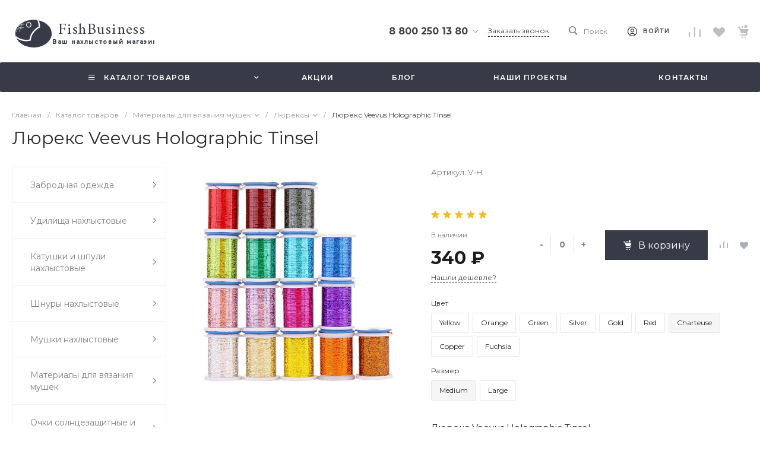

--- FILE ---
content_type: text/html; charset=UTF-8
request_url: https://fishbusinezz.ru/catalog/lyureksy/lyureks_veevus_holographic_tinsel/
body_size: 53665
content:
<!DOCTYPE html>
<html lang="ru">
    <head>
                <title>Купить люрекс veevus holographic tinsel в магазине товаров для рыбалки нахлыстом ФишБизнес.</title>
        <meta http-equiv="Content-Type" content="text/html; charset=UTF-8" />
<meta name="keywords" content="Люрекс Veevus Holographic Tinsel, купить люрекс veevus holographic tinsel, выбрать люрекс veevus holographic tinsel" />
<meta name="description" content="Люрекс Veevus Holographic Tinsel" />
<script data-skip-moving="true">(function(w, d, n) {var cl = "bx-core";var ht = d.documentElement;var htc = ht ? ht.className : undefined;if (htc === undefined || htc.indexOf(cl) !== -1){return;}var ua = n.userAgent;if (/(iPad;)|(iPhone;)/i.test(ua)){cl += " bx-ios";}else if (/Windows/i.test(ua)){cl += ' bx-win';}else if (/Macintosh/i.test(ua)){cl += " bx-mac";}else if (/Linux/i.test(ua) && !/Android/i.test(ua)){cl += " bx-linux";}else if (/Android/i.test(ua)){cl += " bx-android";}cl += (/(ipad|iphone|android|mobile|touch)/i.test(ua) ? " bx-touch" : " bx-no-touch");cl += w.devicePixelRatio && w.devicePixelRatio >= 2? " bx-retina": " bx-no-retina";if (/AppleWebKit/.test(ua)){cl += " bx-chrome";}else if (/Opera/.test(ua)){cl += " bx-opera";}else if (/Firefox/.test(ua)){cl += " bx-firefox";}ht.className = htc ? htc + " " + cl : cl;})(window, document, navigator);</script>


<link href="/bitrix/js/ui/design-tokens/dist/ui.design-tokens.min.css?171705232323463" type="text/css"  rel="stylesheet" />
<link href="/bitrix/js/ui/fonts/opensans/ui.font.opensans.min.css?16654129742320" type="text/css"  rel="stylesheet" />
<link href="/bitrix/js/main/popup/dist/main.popup.bundle.min.css?173943710126589" type="text/css"  rel="stylesheet" />
<link href="https://fonts.googleapis.com/css?family=Montserrat:300,400,500,700&amp;subset=cyrillic" type="text/css"  rel="stylesheet" />
<link href="/bitrix/cache/css/s1/universe_s1/page_9eaf68ac0d0475c689040d99072b4717/page_9eaf68ac0d0475c689040d99072b4717_v1.css?173943722796780" type="text/css"  rel="stylesheet" />
<link href="/bitrix/cache/css/s1/universe_s1/template_9fd7e880ce865b98cce51e39cf0fa382/template_9fd7e880ce865b98cce51e39cf0fa382_v1.css?1739437227714913" type="text/css"  data-template-style="true" rel="stylesheet" />




<style>.intec-cl-text {
  color: #383b47 !important; }

.intec-cl-text-active:active {
  color: #383b47 !important; }

.intec-cl-text-active.active {
  color: #383b47 !important; }

.intec-cl-text-focus:focus {
  color: #383b47 !important; }

.intec-cl-text-hover:hover {
  color: #383b47 !important; }

.intec-cl-background {
  background-color: #383b47 !important;
  fill: #383b47 !important; }

.intec-cl-background-active:active {
  background-color: #383b47 !important;
  fill: #383b47 !important; }

.intec-cl-background-focus:focus {
  background-color: #383b47 !important;
  fill: #383b47 !important; }

.intec-cl-background-hover:hover {
  background-color: #383b47 !important;
  fill: #383b47 !important; }

.intec-cl-background-dark {
  background-color: #22232a !important;
  fill: #22232a !important; }

.intec-cl-background-dark-active:active {
  background-color: #22232a !important;
  fill: #22232a !important; }

.intec-cl-background-dark-focus:focus {
  background-color: #22232a !important;
  fill: #22232a !important; }

.intec-cl-background-dark-hover:hover {
  background-color: #22232a !important;
  fill: #22232a !important; }

.intec-cl-background-light {
  background-color: #4e5364 !important;
  fill: #4e5364 !important; }

.intec-cl-background-light-active:active {
  background-color: #4e5364 !important;
  fill: #4e5364 !important; }

.intec-cl-background-light-focus:focus {
  background-color: #4e5364 !important;
  fill: #4e5364 !important; }

.intec-cl-background-light-hover:hover {
  background-color: #4e5364 !important;
  fill: #4e5364 !important; }

.intec-cl-background-light-40 {
  background-color: #9b9fb0 !important;
  fill: #9b9fb0 !important; }

.intec-cl-background-light-40-active:active {
  background-color: #9b9fb0 !important;
  fill: #9b9fb0 !important; }

.intec-cl-background-light-40-focus:focus {
  background-color: #9b9fb0 !important;
  fill: #9b9fb0 !important; }

.intec-cl-background-light-40-hover:hover {
  background-color: #9b9fb0 !important;
  fill: #9b9fb0 !important; }

.intec-cl-border {
  border-color: #383b47 !important; }

.intec-cl-border-light {
  border-color: #4e5364 !important; }

.intec-cl-border-active:active {
  border-color: #383b47 !important; }

.intec-cl-border-focus:focus {
  border-color: #383b47 !important; }

.intec-cl-border-hover:hover {
  border-color: #383b47 !important; }

.intec-cl-border-light-hover:hover {
  border-color: #4e5364 !important; }

.intec-cl-text-light {
  color: #4e5364 !important; }

.intec-cl-text-light-active:active {
  color: #4e5364 !important; }

.intec-cl-text-light-focus:focus {
  color: #4e5364 !important; }

.intec-cl-text-light-hover:hover {
  color: #4e5364 !important; }

.intec-cl-text-dark {
  color: #22232a !important; }

.intec-cl-text-dark-active:active {
  color: #22232a !important; }

.intec-cl-text-dark-focus:focus {
  color: #22232a !important; }

.intec-cl-text-dark-hover:hover {
  color: #22232a !important; }

.intec-cl-background-light {
  background-color: #4e5364 !important;
  fill: #4e5364 !important; }

.intec-cl-background-light-active:active {
  background-color: #4e5364 !important; }

.intec-cl-background-light-focus:focus {
  background-color: #4e5364 !important; }

.intec-cl-background-light-hover:hover {
  background-color: #4e5364 !important; }

.intec-cl-svg svg {
  fill: #383b47 !important;
  stroke: #383b47 !important; }

.intec-cl-svg-path-fill svg path {
  fill: #383b47 !important; }

.intec-cl-svg-path-fill-hover:hover svg path {
  fill: #383b47 !important; }

.intec-cl-svg-path-stroke svg path, .intec-cl-svg-rect-stroke svg rect {
  stroke: #383b47 !important; }

.intec-cl-svg-path-stroke-hover:hover svg path {
  stroke: #383b47 !important; }

.intec-content {
  max-width: 1384px; }

.intec-content .intec-content.intec-content-primary {
  max-width: 1384px; }

html {
  font-size: 15px;
  font-family: "Montserrat", sans-serif; }

.intec-template .intec-template-part.intec-template-part-title, .intec-template .widget .widget-header .widget-title {
  font-size: 28px; }

@media (max-width: 768px) {
  .intec-template .intec-template-part.intec-template-part-title, .intec-template .widget .widget-header .widget-title {
    font-size: 20px; } }

.intec-image-effect {
  opacity: 1;
  -webkit-transition: opacity 350ms ease-in-out;
  -moz-transition: opacity 350ms ease-in-out;
  -ms-transition: opacity 350ms ease-in-out;
  -o-transition: opacity 350ms ease-in-out;
  transition: opacity 350ms ease-in-out; }

.intec-image-effect:hover {
  opacity: 0.5; }

.intec-ui.intec-ui-control-alert.intec-ui-scheme-current {
  color: #383b47;
  background-color: #f4f4f6;
  border-color: #e8e9ed; }

.intec-ui.intec-ui-control-button.intec-ui-scheme-current {
  border-color: #383b47;
  background-color: #383b47;
  color: #fff; }
  .intec-ui.intec-ui-control-button.intec-ui-scheme-current.intec-ui-mod-transparent {
    background-color: transparent;
    color: #383b47; }
  .intec-ui.intec-ui-control-button.intec-ui-scheme-current:hover, .intec-ui.intec-ui-control-button.intec-ui-scheme-current.intec-ui-state-hover, .intec-ui.intec-ui-control-button.intec-ui-scheme-current[data-ui-state="hover"] {
    border-color: #4e5364;
    background-color: #4e5364;
    color: #fff; }
  .intec-ui.intec-ui-control-button.intec-ui-scheme-current:focus, .intec-ui.intec-ui-control-button.intec-ui-scheme-current.intec-ui-state-focus, .intec-ui.intec-ui-control-button.intec-ui-scheme-current[data-ui-state="focus"] {
    border-color: #4e5364;
    background-color: #4e5364;
    color: #fff; }
  .intec-ui.intec-ui-control-button.intec-ui-scheme-current:active, .intec-ui.intec-ui-control-button.intec-ui-scheme-current.intec-ui-state-active, .intec-ui.intec-ui-control-button.intec-ui-scheme-current[data-ui-state="active"] {
    border-color: #22232a;
    background-color: #22232a;
    color: #fff; }
  .intec-ui.intec-ui-control-button.intec-ui-scheme-current:disabled, .intec-ui.intec-ui-control-button.intec-ui-scheme-current.intec-ui-state-disabled, .intec-ui.intec-ui-control-button.intec-ui-scheme-current[data-ui-state="disabled"] {
    border-color: #0b0c0e;
    background-color: #0b0c0e;
    color: #fff; }
  .intec-ui.intec-ui-control-button.intec-ui-scheme-current.intec-ui-mod-link {
    color: #5f5f5f;
    border-color: transparent;
    background-color: transparent; }
    .intec-ui.intec-ui-control-button.intec-ui-scheme-current.intec-ui-mod-link:hover, .intec-ui.intec-ui-control-button.intec-ui-scheme-current.intec-ui-mod-link.intec-ui-state-hover, .intec-ui.intec-ui-control-button.intec-ui-scheme-current.intec-ui-mod-link[data-ui-state="hover"] {
      color: #4e5364; }
    .intec-ui.intec-ui-control-button.intec-ui-scheme-current.intec-ui-mod-link:focus, .intec-ui.intec-ui-control-button.intec-ui-scheme-current.intec-ui-mod-link.intec-ui-state-focus, .intec-ui.intec-ui-control-button.intec-ui-scheme-current.intec-ui-mod-link[data-ui-state="focus"] {
      color: #4e5364; }
    .intec-ui.intec-ui-control-button.intec-ui-scheme-current.intec-ui-mod-link:active, .intec-ui.intec-ui-control-button.intec-ui-scheme-current.intec-ui-mod-link.intec-ui-state-active, .intec-ui.intec-ui-control-button.intec-ui-scheme-current.intec-ui-mod-link[data-ui-state="active"] {
      color: #22232a; }
    .intec-ui.intec-ui-control-button.intec-ui-scheme-current.intec-ui-mod-link:disabled, .intec-ui.intec-ui-control-button.intec-ui-scheme-current.intec-ui-mod-link.intec-ui-state-disabled, .intec-ui.intec-ui-control-button.intec-ui-scheme-current.intec-ui-mod-link[data-ui-state="disabled"] {
      color: #9f9f9f; }

.intec-ui.intec-ui-control-checkbox.intec-ui-scheme-current.intec-ui-scheme-current .intec-ui-part-selector:before, .intec-ui.intec-ui-control-radiobox.intec-ui-scheme-current.intec-ui-scheme-current .intec-ui-part-selector:before {
  background-color: #fff;
  color: #fff; }
  .intec-ui.intec-ui-control-checkbox.intec-ui-scheme-current.intec-ui-scheme-current input:checked + .intec-ui-part-selector, .intec-ui.intec-ui-control-radiobox.intec-ui-scheme-current.intec-ui-scheme-current input:checked + .intec-ui-part-selector, .intec-ui.intec-ui-control-checkbox.intec-ui-scheme-current.intec-ui-scheme-current.intec-ui-state-checked .intec-ui-part-selector, .intec-ui.intec-ui-control-radiobox.intec-ui-scheme-current.intec-ui-scheme-current.intec-ui-state-checked .intec-ui-part-selector, .intec-ui.intec-ui-control-checkbox.intec-ui-scheme-current.intec-ui-scheme-current[data-ui-state="checked"] .intec-ui-part-selector, .intec-ui.intec-ui-control-radiobox.intec-ui-scheme-current.intec-ui-scheme-current[data-ui-state="checked"] .intec-ui-part-selector {
    border-color: #383b47;
    background-color: #383b47; }
    .intec-ui.intec-ui-control-checkbox.intec-ui-scheme-current.intec-ui-scheme-current input:checked + .intec-ui-part-selector:before, .intec-ui.intec-ui-control-radiobox.intec-ui-scheme-current.intec-ui-scheme-current input:checked + .intec-ui-part-selector:before, .intec-ui.intec-ui-control-checkbox.intec-ui-scheme-current.intec-ui-scheme-current.intec-ui-state-checked .intec-ui-part-selector:before, .intec-ui.intec-ui-control-radiobox.intec-ui-scheme-current.intec-ui-scheme-current.intec-ui-state-checked .intec-ui-part-selector:before, .intec-ui.intec-ui-control-checkbox.intec-ui-scheme-current.intec-ui-scheme-current[data-ui-state="checked"] .intec-ui-part-selector:before, .intec-ui.intec-ui-control-radiobox.intec-ui-scheme-current.intec-ui-scheme-current[data-ui-state="checked"] .intec-ui-part-selector:before {
      background-color: #fff;
      color: #fff; }
  .intec-ui.intec-ui-control-checkbox.intec-ui-scheme-current.intec-ui-scheme-current:hover .intec-ui-part-selector, .intec-ui.intec-ui-control-radiobox.intec-ui-scheme-current.intec-ui-scheme-current:hover .intec-ui-part-selector, .intec-ui.intec-ui-control-checkbox.intec-ui-scheme-current.intec-ui-scheme-current.intec-ui-state-hover .intec-ui-part-selector, .intec-ui.intec-ui-control-radiobox.intec-ui-scheme-current.intec-ui-scheme-current.intec-ui-state-hover .intec-ui-part-selector, .intec-ui.intec-ui-control-checkbox.intec-ui-scheme-current.intec-ui-scheme-current[data-ui-state="hover"] .intec-ui-part-selector, .intec-ui.intec-ui-control-radiobox.intec-ui-scheme-current.intec-ui-scheme-current[data-ui-state="hover"] .intec-ui-part-selector {
    border-color: #4e5364;
    background-color: #f6f6f6; }
    .intec-ui.intec-ui-control-checkbox.intec-ui-scheme-current.intec-ui-scheme-current:hover .intec-ui-part-selector:before, .intec-ui.intec-ui-control-radiobox.intec-ui-scheme-current.intec-ui-scheme-current:hover .intec-ui-part-selector:before, .intec-ui.intec-ui-control-checkbox.intec-ui-scheme-current.intec-ui-scheme-current.intec-ui-state-hover .intec-ui-part-selector:before, .intec-ui.intec-ui-control-radiobox.intec-ui-scheme-current.intec-ui-scheme-current.intec-ui-state-hover .intec-ui-part-selector:before, .intec-ui.intec-ui-control-checkbox.intec-ui-scheme-current.intec-ui-scheme-current[data-ui-state="hover"] .intec-ui-part-selector:before, .intec-ui.intec-ui-control-radiobox.intec-ui-scheme-current.intec-ui-scheme-current[data-ui-state="hover"] .intec-ui-part-selector:before {
      background-color: #fff;
      color: #fff; }
  .intec-ui.intec-ui-control-checkbox.intec-ui-scheme-current.intec-ui-scheme-current input:focus:not(:checked) + .intec-ui-part-selector, .intec-ui.intec-ui-control-radiobox.intec-ui-scheme-current.intec-ui-scheme-current input:focus:not(:checked) + .intec-ui-part-selector, .intec-ui.intec-ui-control-checkbox.intec-ui-scheme-current.intec-ui-scheme-current.intec-ui-state-focus .intec-ui-part-selector, .intec-ui.intec-ui-control-radiobox.intec-ui-scheme-current.intec-ui-scheme-current.intec-ui-state-focus .intec-ui-part-selector, .intec-ui.intec-ui-control-checkbox.intec-ui-scheme-current.intec-ui-scheme-current[data-ui-state="focus"] .intec-ui-part-selector, .intec-ui.intec-ui-control-radiobox.intec-ui-scheme-current.intec-ui-scheme-current[data-ui-state="focus"] .intec-ui-part-selector {
    border-color: #4e5364;
    background-color: #f6f6f6; }
    .intec-ui.intec-ui-control-checkbox.intec-ui-scheme-current.intec-ui-scheme-current input:focus:not(:checked) + .intec-ui-part-selector:before, .intec-ui.intec-ui-control-radiobox.intec-ui-scheme-current.intec-ui-scheme-current input:focus:not(:checked) + .intec-ui-part-selector:before, .intec-ui.intec-ui-control-checkbox.intec-ui-scheme-current.intec-ui-scheme-current.intec-ui-state-focus .intec-ui-part-selector:before, .intec-ui.intec-ui-control-radiobox.intec-ui-scheme-current.intec-ui-scheme-current.intec-ui-state-focus .intec-ui-part-selector:before, .intec-ui.intec-ui-control-checkbox.intec-ui-scheme-current.intec-ui-scheme-current[data-ui-state="focus"] .intec-ui-part-selector:before, .intec-ui.intec-ui-control-radiobox.intec-ui-scheme-current.intec-ui-scheme-current[data-ui-state="focus"] .intec-ui-part-selector:before {
      background-color: #fff;
      color: #fff; }
  .intec-ui.intec-ui-control-checkbox.intec-ui-scheme-current.intec-ui-scheme-current:active .intec-ui-part-selector, .intec-ui.intec-ui-control-radiobox.intec-ui-scheme-current.intec-ui-scheme-current:active .intec-ui-part-selector, .intec-ui.intec-ui-control-checkbox.intec-ui-scheme-current.intec-ui-scheme-current.intec-ui-state-active .intec-ui-part-selector, .intec-ui.intec-ui-control-radiobox.intec-ui-scheme-current.intec-ui-scheme-current.intec-ui-state-active .intec-ui-part-selector, .intec-ui.intec-ui-control-checkbox.intec-ui-scheme-current.intec-ui-scheme-current[data-ui-state="active"] .intec-ui-part-selector, .intec-ui.intec-ui-control-radiobox.intec-ui-scheme-current.intec-ui-scheme-current[data-ui-state="active"] .intec-ui-part-selector {
    border-color: #22232a;
    background-color: #22232a; }
    .intec-ui.intec-ui-control-checkbox.intec-ui-scheme-current.intec-ui-scheme-current:active .intec-ui-part-selector:before, .intec-ui.intec-ui-control-radiobox.intec-ui-scheme-current.intec-ui-scheme-current:active .intec-ui-part-selector:before, .intec-ui.intec-ui-control-checkbox.intec-ui-scheme-current.intec-ui-scheme-current.intec-ui-state-active .intec-ui-part-selector:before, .intec-ui.intec-ui-control-radiobox.intec-ui-scheme-current.intec-ui-scheme-current.intec-ui-state-active .intec-ui-part-selector:before, .intec-ui.intec-ui-control-checkbox.intec-ui-scheme-current.intec-ui-scheme-current[data-ui-state="active"] .intec-ui-part-selector:before, .intec-ui.intec-ui-control-radiobox.intec-ui-scheme-current.intec-ui-scheme-current[data-ui-state="active"] .intec-ui-part-selector:before {
      background-color: #fff;
      color: #fff; }

.intec-ui.intec-ui-control-switch.intec-ui-scheme-current.intec-ui-scheme-current input:checked + .intec-ui-part-selector, .intec-ui.intec-ui-control-switch.intec-ui-scheme-current.intec-ui-scheme-current.intec-ui-state-checked .intec-ui-part-selector, .intec-ui.intec-ui-control-switch.intec-ui-scheme-current.intec-ui-scheme-current[data-ui-state="checked"] .intec-ui-part-selector {
  border-color: #383b47;
  background-color: #383b47; }
  .intec-ui.intec-ui-control-switch.intec-ui-scheme-current.intec-ui-scheme-current input:checked + .intec-ui-part-selector:before, .intec-ui.intec-ui-control-switch.intec-ui-scheme-current.intec-ui-scheme-current.intec-ui-state-checked .intec-ui-part-selector:before, .intec-ui.intec-ui-control-switch.intec-ui-scheme-current.intec-ui-scheme-current[data-ui-state="checked"] .intec-ui-part-selector:before {
    background-color: #fff;
    color: #fff; }
  .intec-ui.intec-ui-control-switch.intec-ui-scheme-current.intec-ui-scheme-current:active .intec-ui-part-selector, .intec-ui.intec-ui-control-switch.intec-ui-scheme-current.intec-ui-scheme-current.intec-ui-state-active .intec-ui-part-selector, .intec-ui.intec-ui-control-switch.intec-ui-scheme-current.intec-ui-scheme-current[data-ui-state="active"] .intec-ui-part-selector {
    border-color: #22232a;
    background-color: #22232a; }
  .intec-ui.intec-ui-control-switch.intec-ui-scheme-current.intec-ui-scheme-current:active .intec-ui-part-selector:before, .intec-ui.intec-ui-control-switch.intec-ui-scheme-current.intec-ui-scheme-current.intec-ui-state-active .intec-ui-part-selector:before, .intec-ui.intec-ui-control-switch.intec-ui-scheme-current.intec-ui-scheme-current[data-ui-state="active"] .intec-ui-part-selector:before {
    background-color: #fff;
    color: #fff; }

.intec-ui.intec-ui-control-numeric.intec-ui-scheme-current .intec-ui-part-increment:hover, .intec-ui.intec-ui-control-numeric.intec-ui-scheme-current .intec-ui-part-decrement:hover {
  color: #383b47 !important; }

.intec-ui.intec-ui-control-tabs.intec-ui-scheme-current .intec-ui-part-tab:hover, .intec-ui.intec-ui-control-tabs.intec-ui-scheme-current .intec-ui-part-tab[data-active="true"] {
  border-color: #383b47; }

.intec-ui.intec-ui-control-tabs.intec-ui-view-1.intec-ui-scheme-current .intec-ui-part-tab[data-active="true"] {
  color: #383b47; }

.intec-ui.intec-ui-control-tabs.intec-ui-view-1.intec-ui-scheme-current .intec-ui-part-tab[data-active="true"] *:after {
  background-color: #383b47; }

.intec-ui.intec-ui-control-tabs.intec-ui-view-2.intec-ui-scheme-current .intec-ui-part-tab:hover, .intec-ui.intec-ui-control-tabs.intec-ui-view-2.intec-ui-scheme-current .intec-ui-part-tab[data-active="true"] {
  background-color: #383b47; }

.intec-ui.intec-ui-control-tabs.intec-ui-view-2.intec-ui-scheme-current .intec-ui-part-tab[data-active="true"] {
  -webkit-box-shadow: 0 6px 18px rgba(56, 59, 71, 0.42);
  -moz-box-shadow: 0 6px 18px rgba(56, 59, 71, 0.42);
  box-shadow: 0 6px 18px rgba(56, 59, 71, 0.42); }

.intec-ui-markup-text, [data-ui-markup="text"] {
  font-size: 15px; }

a, [data-ui-markup="a"], .intec-ui-markup-a {
  color: #383b47; }
  a:hover, [data-ui-markup="a"]:hover, .intec-ui-markup-a:hover, a:focus, [data-ui-markup="a"]:focus, .intec-ui-markup-a:focus {
    color: #4e5364; }
  a:hover.intec-ui-mod-dashed, [data-ui-markup="a"]:hover.intec-ui-mod-dashed, .intec-ui-markup-a:hover.intec-ui-mod-dashed, a:focus.intec-ui-mod-dashed, [data-ui-markup="a"]:focus.intec-ui-mod-dashed, .intec-ui-markup-a:focus.intec-ui-mod-dashed, a:hover.intec-ui-mod-dotted, [data-ui-markup="a"]:hover.intec-ui-mod-dotted, .intec-ui-markup-a:hover.intec-ui-mod-dotted, a:focus.intec-ui-mod-dotted, [data-ui-markup="a"]:focus.intec-ui-mod-dotted, .intec-ui-markup-a:focus.intec-ui-mod-dotted {
    border-color: #4e5364; }
  a:active, [data-ui-markup="a"]:active, .intec-ui-markup-a:active {
    color: #22232a; }
  a:active.intec-ui-mod-dashed, [data-ui-markup="a"]:active.intec-ui-mod-dashed, .intec-ui-markup-a:active.intec-ui-mod-dashed, a:active.intec-ui-mod-dotted, [data-ui-markup="a"]:active.intec-ui-mod-dotted, .intec-ui-markup-a:active.intec-ui-mod-dotted {
    border-color: #22232a; }

blockquote:before, [data-ui-markup="blockquote"]:before, .intec-ui-markup-blockquote:before {
  background-color: #383b47; }

ul > li:before, [data-ui-markup="ul"] > [data-ui-markup="li"]:before, .intec-ui-markup-ul > .intec-ui-markup-li:before {
  color: #383b47; }

ol > li:before, [data-ui-markup="ol"] > [data-ui-markup="li"]:before, .intec-ui-markup-ol > .intec-ui-markup-li:before {
  color: #383b47; }
</style>
<style>.ns-bitrix.c-menu.c-menu-horizontal-1 .menu-item.menu-item-default .menu-submenu .menu-submenu-item:hover > .menu-submenu-item-text, .ns-bitrix.c-menu.c-menu-horizontal-2 .menu-item .menu-submenu .menu-submenu-item:hover > .menu-submenu-item-text, .c-header.c-header-template-1 .widget-view.widget-view-desktop .widget-view-desktop-1 .widget-container-menu .ns-bitrix.c-menu.c-menu-horizontal-1 .menu-item:hover .menu-item-text-wrapper, .c-header.c-header-template-1 .widget-view.widget-view-desktop .widget-view-desktop-1 .widget-container-menu .ns-bitrix.c-menu.c-menu-horizontal-1 .menu-item.menu-item-active .menu-item-text-wrapper, .c-header.c-header-template-1 .widget-view.widget-view-desktop .widget-view-desktop-7 .widget-menu .ns-bitrix.c-menu.c-menu-horizontal-1 .menu-item:hover .menu-item-text-wrapper, .c-header.c-header-template-1 .widget-view.widget-view-desktop .widget-view-desktop-7 .widget-menu .ns-bitrix.c-menu.c-menu-horizontal-1 .menu-item.menu-item-active .menu-item-text-wrapper, .c-header.c-header-template-1 .widget-view.widget-view-desktop .widget-view-desktop-9 .widget-container-menu .ns-bitrix.c-menu.c-menu-horizontal-1 .menu-item:hover .menu-item-text-wrapper, .c-header.c-header-template-1 .widget-view.widget-view-desktop .widget-view-desktop-9 .widget-container-menu .ns-bitrix.c-menu.c-menu-horizontal-1 .menu-item.menu-item-active .menu-item-text-wrapper, .c-header.c-header-template-1 .widget-view.widget-view-fixed .widget-menu .ns-bitrix.c-menu.c-menu-horizontal-1 .menu-wrapper .menu-item:hover .menu-item-text-wrapper, .c-header.c-header-template-1 .widget-view.widget-view-fixed .widget-menu .ns-bitrix.c-menu.c-menu-horizontal-1 .menu-wrapper .menu-item.menu-item-active .menu-item-text-wrapper {
  color: #383b47 !important; }

.ns-bitrix.c-catalog-section.c-catalog-section-catalog-list-1 .catalog-section-item-purchase-button.catalog-section-item-purchase-button-add[data-basket-state="processing"], .ns-bitrix.c-catalog-section.c-catalog-section-catalog-text-1 .catalog-section-item-purchase-button.catalog-section-item-purchase-button-add[data-basket-state="processing"], .ns-bitrix.c-catalog-element.c-catalog-element-catalog-default-1 .catalog-element-property:before, .ns-bitrix.c-sale-order-ajax.c-sale-order-ajax-simple-1 .radio-inline:hover label:before, .ns-bitrix.c-sale-order-ajax.c-sale-order-ajax-simple-1 .radio-inline.radio-inline-checked label:before, .ns-bitrix.c-sale-order-ajax.c-sale-order-ajax-simple-1 .bx-soa-pp-item-container .bx-soa-pp-company:hover .bx-soa-pp-company-graf-container, .ns-bitrix.c-sale-order-ajax.c-sale-order-ajax-simple-1 .bx-soa-pp-item-container .bx-soa-pp-company.bx-selected .bx-soa-pp-company-graf-container, .ns-intec-universe.c-tags-list.c-tags-list-default .tags-list-item input[type=checkbox]:checked + .tags-list-item-button, .ns-intec-universe.c-tags-list.c-tags-list-default .tags-list-item-button:hover {
  background: #383b47 !important; }

.ns-bitrix.c-sale-order-ajax.c-sale-order-ajax-simple-1 .bx-sls .quick-location-tag, .ns-bitrix.c-sale-order-ajax.c-sale-order-ajax-simple-1 .bx-slst .quick-location-tag {
  border: 1px solid;
  background: #fff;
  color: #383b47; }

.ns-bitrix.c-sale-order-ajax.c-sale-order-ajax-simple-1 .bx-sls .quick-location-tag:hover, .ns-bitrix.c-sale-order-ajax.c-sale-order-ajax-simple-1 .bx-slst .quick-location-tag:hover, .ns-bitrix.c-sale-order-ajax.c-sale-order-ajax-simple-1 .bx-sls .quick-location-tag:focus, .ns-bitrix.c-sale-order-ajax.c-sale-order-ajax-simple-1 .bx-slst .quick-location-tag:focus, .ns-bitrix.c-sale-order-ajax.c-sale-order-ajax-simple-1 .bx-sls .quick-location-tag:active, .ns-bitrix.c-sale-order-ajax.c-sale-order-ajax-simple-1 .bx-slst .quick-location-tag:active {
  border: 1px solid #383b47;
  background: #383b47;
  color: #fff; }

.ns-bitrix.c-catalog-element.c-catalog-element-catalog-default-1 .catalog-element-gallery-preview[data-active=true], .ns-bitrix.c-catalog-element.c-catalog-element-catalog-default-1 .catalog-element-tab a:hover, .ns-bitrix.c-catalog-element.c-catalog-element-catalog-default-1 .catalog-element-tab[data-active=true] a, .ns-bitrix.c-catalog-element.c-catalog-element-catalog-default-1 .catalog-element-tab a:focus, .ns-bitrix.c-catalog-element.c-catalog-element-catalog-default-1 .catalog-element-tab a:active, .ns-bitrix.c-catalog-element.c-catalog-element-catalog-default-1 .catalog-element-tab.active a, .ns-bitrix.c-catalog-element.c-catalog-element-catalog-default-2 .catalog-element-tab a:hover, .ns-bitrix.c-catalog-element.c-catalog-element-catalog-default-2 .catalog-element-tab a:focus, .ns-bitrix.c-catalog-element.c-catalog-element-catalog-default-2 .catalog-element-tab a:active, .ns-bitrix.c-catalog-element.c-catalog-element-catalog-default-2 .catalog-element-tab.active a, .ns-bitrix.c-sale-order-ajax.c-sale-order-ajax-simple-1 .radio-inline:hover label:before, .ns-bitrix.c-sale-order-ajax.c-sale-order-ajax-simple-1 .radio-inline.radio-inline-checked label:before, .ns-bitrix.c-sale-order-ajax.c-sale-order-ajax-simple-1 .bx-soa-pp-item-container .bx-soa-pp-company:hover .bx-soa-pp-company-graf-container, .ns-bitrix.c-sale-order-ajax.c-sale-order-ajax-simple-1 .bx-soa-pp-item-container .bx-soa-pp-company.bx-selected .bx-soa-pp-company-graf-container, .c-smart-filter.c-smart-filter-horizontal-2 [data-property-type=checkbox-picture] .smart-filter-property-value input:checked + .smart-filter-property-value-picture-wrap, .c-smart-filter.c-smart-filter-horizontal-2 [data-property-type=checkbox-text-picture] .smart-filter-property-value input:checked + .smart-filter-property-value-picture-wrap {
  border-color: #383b47 !important; }

.ns-bitrix.c-catalog-section.c-catalog-section-catalog-tile-1 .catalog-section-item-purchase-button.catalog-section-item-purchase-button-add[data-basket-state="processing"] {
  background: #4e5364 !important; }
/** Old **/
.sale-icons a.sale-icons-item:hover .sale-icons-icon, .sale-icons a.sale-icons-item.hover .sale-icons-icon, .sale-icons a.sale-icons-item:active .sale-icons-icon, .sale-icons a.sale-icons-item.active .sale-icons-icon, .intec-sections-tile > div:hover .intec-section-name, .menu.menu-horizontal .menu-item.menu-item-default .menu-submenu .menu-submenu-item:hover > .menu-submenu-item-text, .widget-catalog-categories .widget-catalog-categories-tabs .widget-catalog-categories-tab a:hover, .widget-catalog-categories .widget-catalog-categories-tabs .widget-catalog-categories-tab.active a, .c-widget.c-widget-products-1 .widget-tab:hover .widget-tab-text, .c-widget.c-widget-products-1 .widget-tab.active .widget-tab-text, .widget-catalog-categories .widget-catalog-categories-desktop .widget-catalog-categories-navigation .widget-catalog-categories-navigation-next:hover, .widget-catalog-categories .widget-catalog-categories-desktop .widget-catalog-categories-navigation .widget-catalog-categories-navigation-previous:hover, .widget-reviews .widget-reviews-view.widget-reviews-view-slider .widget-reviews-navigation .widget-reviews-navigation-next:hover, .widget-reviews .widget-reviews-view.widget-reviews-view-slider .widget-reviews-navigation .widget-reviews-navigation-previous:hover, .widget-news .widget-news-view.widget-news-view-extend .widget-news-navigation .widget-news-navigation-next:hover, .widget-news .widget-news-view.widget-news-view-extend .widget-news-navigation .widget-news-navigation-previous:hover, .footer-menu a.child-link.active, .bx-filter .bx-filter-popup-result a, .intec-sections-list .intec-section-name:hover, .intec-sections-list .intec-subsection:hover, .intec-sections-list .intec-subsection:hover span, .intec-catalog-section-tile .price-block .element-buys, .intec-catalog-section .element-properties li, .intec-item-detail .show-all-characteristics, .contacts .contacts-offices .contacts-office .contacts-information-section.contacts-contacts .contacts-email a:hover .active.widget-reviews .widget-reviews-mobile .widget-reviews-view.widget-reviews-view-blocks-2 .widget-reviews-item .widget-reviews-item-header .widget-reviews-item-name, .bx_compare .table_compare table tr td a, .news-list-filter .news-list-filter-button.news-list-filter-button-active, .news-list-filter .news-list-filter-button:hover, .bx_ordercart .bx_ordercart_order_table_container tbody td.control .delay-item:hover, .bx_ordercart .bx_ordercart_order_table_container tbody td.control .to-cart-item:hover, .bx-soa-editstep, .bx-soa-item-title a, .subscribe-block .email-block-subscribe .subscribe-info:before, .widget-reviews .widget-reviews-mobile .widget-reviews-view.widget-reviews-view-blocks-2 .widget-reviews-item .widget-reviews-item-header .widget-reviews-item-name, .intec-certificates.desktop-template.template-tiles .intec-certificates_item:hover .intec-certificates_name, .intec-sections-tile-1 > div:hover .intec-section-name, .intec-certificates.desktop-template.template-tiles .intec-certificates_item:hover .intec-certificates_name, .header .header-desktop .header-content .header-content-menu .menu.menu-horizontal .menu-wrapper .menu-item:hover .menu-item-text .menu-item-text-wrapper, .header .header-desktop .header-content .header-content-menu .menu.menu-horizontal .menu-wrapper .menu-item.menu-item-active .menu-item-text .menu-item-text-wrapper, .intec-item-detail .item-bind-items .item-bind-items-list .owl-nav .owl-prev:hover, .intec-item-detail .item-bind-items .item-bind-items-list .owl-nav .owl-next:hover, .bx-filter .bx-filter-popup-result a, .intec-panel-sort .sort-value.sort-state-active a, .header.with-banner .header-desktop .header-static .header-content .header-content-phone .header-content-phone-call .header-content-phone-call-wrapper:hover, .header.with-banner[data-banner-color=black] .header-desktop .header-info .header-info-button:hover .header-info-button-text, .header.with-banner[data-banner-color=black] .header-desktop .header-static .header-content .header-info-button:hover .header-info-button-text, .header.with-banner[data-banner-color=black] .header-static .intec-search-icon:hover, .header.with-banner[data-banner-color=white] .header-desktop .header-info .header-info-social:hover, .header.with-banner .header-desktop .header-static .menu.menu-horizontal .menu-item:hover .menu-item-text:hover, .header.with-banner .header-desktop .header-static .menu.menu-horizontal .menu-item.menu-item-active .menu-item-text, .header .header-desktop .header-static .header-info .header-info-button .header-info-button-icon, .header .header-desktop .header-static .header-content .header-info-button .header-info-button-icon, .c-rate.c-rate-template-1 .owl-carousel .owl-nav .owl-next:hover, .c-rate.c-rate-template-1 .owl-carousel .owl-nav .owl-prev:hover, .c-certificates.c-certificates-template-1 .widget-element:hover .widget-element-name, .c-header.c-header-template-1[data-transparent = 'false'] .widget-view.widget-view-desktop .widget-panel .ns-bitrix.c-search-title.c-search-title-popup-1 .search-title-button:hover .search-title-button-icon, .c-header.c-header-template-1[data-transparent = 'false'] .widget-view.widget-view-desktop .widget-panel .ns-bitrix.c-search-title.c-search-title-popup-1 .search-title-button:hover .search-title-button-text, .c-header.c-header-template-1[data-transparent = 'false'] .widget-view.widget-view-desktop .widget-panel .widget-panel-button:hover .widget-panel-button-icon, .c-header.c-header-template-1[data-transparent = 'false'] .widget-view.widget-view-desktop .widget-panel .widget-panel-button:hover .widget-panel-button-text {
  color: #383b47 !important; }

.ns-bitrix.c-catalog-element.c-catalog-element-catalog-default-1 .catalog-element-gallery-picture[data-active=true], .widget-catalog-categories .widget-catalog-categories-tabs .widget-catalog-categories-tab a:hover, .widget-catalog-categories .widget-catalog-categories-tabs .widget-catalog-categories-tab.active a, .widget-catalog-categories .widget-catalog-categories-dots .owl-dot.active, .c-widget.c-widget-products-1 .widget-tab:hover .widget-tab-text, .c-widget.c-widget-products-1 .widget-tab.active .widget-tab-text, .c-widget.c-widget-products-1 .owl-dots .owl-dot.active, .c-widget.c-widget-products-2 .owl-dots .owl-dot.active, .c-rate.c-rate-template-1 .owl-carousel .owl-dot.active, .news-list-slider .slider-dots .owl-dot .slider-dot:hover, .news-list-slider .slider-dots .owl-dot.active .slider-dot, .intec-item-detail .slider-item.active, .bx_compare .bx_sort_container .sortbutton.current, .bx_compare .bx_sort_container .sortbutton:hover, .bx_ordercart .bx_sort_container a.current, .bx-soa-section.bx-selected, .bx-soa-pp-company.bx-selected .bx-soa-pp-company-graf-container, .news-list-slider-cb .slider-dots .owl-dot .slider-dot:hover, .news-list-slider-cb .slider-dots .owl-dot.active .slider-dot, .ns-bitrix.c-catalog-section.c-catalog-section-catalog-tile-2 .catalog-section-item-offers-property-extended-value[data-state=selected] .catalog-section-item-offers-property-extended-value-image {
  border-color: #383b47 !important; }

.arrow-right {
  border-right: 25px solid #383b47 !important; }

.sale-icons a.sale-icons-item:hover .sale-icons-count, .sale-icons a.sale-icons-item.hover .sale-icons-count, .sale-icons a.sale-icons-item:active .sale-icons-count, .sale-icons a.sale-icons-item.active .sale-icons-count, .widget-catalog-categories .widget-catalog-categories-dots .owl-dot.active, .c-widget.c-widget-products-1 .owl-dots .owl-dot.active, .c-widget.c-widget-products-2 .owl-dots .owl-dot.active, .c-rate.c-rate-template-1 .owl-carousel .owl-dot.active, .intec-news-sections.template-chess .intec-news-sections_item:hover .intec-news-sections_name, .intec-news-sections.template-puzzle .intec-news-sections_item:hover .intec-news-sections_name, .intec-news-sections.template-tiles .intec-news-sections_item:hover .intec-news-sections_name, input[type=checkbox]:checked + span, .ask-question-container .ask-question-title:after {
  background-color: #22232a; }

.intec-catalog-section-tile .price-block .element-buys.active, .intec-catalog-section-tile .price-block .element-buys.added, .share-products-block .products-element .price-block .price .element-buy.active, .news-list-slider .slider-dots .owl-dot.active .slider-dot, .bx-filter .body-filter .bx-filter-parameters-box .bx-filter-popup-result, .news-list-slider .slider-dots .owl-dot .slider-dot:hover, .intec-item-detail .properties-list > li:before, .news-list-slider:hover .slider-wrapper .owl-nav .owl-prev:hover, .news-list-slider:hover .slider-wrapper .owl-nav .owl-next:hover, .widget-reviews .widget-reviews-view.widget-reviews-view-slider .widget-reviews-dots .owl-dot.active, .widget-news .widget-news-view.widget-news-view-extend .widget-news-dots .owl-dot.active, .owl-carusel-gallery.owl-theme .owl-dots .owl-dot.active span, .owl-carusel-gallery.owl-theme .owl-dots .owl-dot:hover span, .carusel-products.owl-theme .owl-dots .owl-dot.active span, .carusel-products.owl-theme .owl-dots .owl-dot:hover span, .widget-flying-basket .flying-basket-mobile-buttons-wrap .flying-basket_button_count, .bx_forgotpassword_page .description:before, .bx_registration_page .registration-info:before, .news-list-slider-cb:hover .slider-wrapper .owl-nav .owl-prev:hover, .news-list-slider-cb:hover .slider-wrapper .owl-nav .owl-next:hover, .news-list-slider-cb .slider-dots .owl-dot .slider-dot:hover, .news-list-slider-cb .slider-dots .owl-dot.active .slider-dot, .subscribe-block .checkbox input[type=checkbox]:checked + label:after, .news-list.news-list-blocks-2 .news-list-item.news-list-item-first .news-list-item-wrapper:hover .news-list-name-wrapper, .binded-products .owl-dots .owl-dot.active, .binded-products .owl-dots .owl-dot:hover, .loading-container.active, .c-categories.c-categories-template-3 .widget-element:hover .widget-element-name-wrapper, .c-smart-filter.c-smart-filter-horizontal-1 [data-property-type='checkbox'] input[type=checkbox]:checked + span, .c-smart-filter.c-smart-filter-vertical-1 [data-property-type=checkbox][data-property-view=default] .smart-filter-property-value input:checked + .smart-filter-property-value-text, .c-smart-filter.c-smart-filter-vertical-1 [data-property-type=checkbox][data-property-view=block] .smart-filter-property-value input:checked + .smart-filter-property-value-text, .c-smart-filter.c-smart-filter-vertical-1 [data-property-type=checkbox][data-property-view=tile] .smart-filter-property-value input:checked + .smart-filter-property-value-text, .c-smart-filter.c-smart-filter-horizontal-1 [data-property-type=checkbox] .smart-filter-property-value input:checked + .smart-filter-property-value-text, .c-smart-filter.c-smart-filter-vertical-1 [data-property-type=checkbox-text-picture] input:checked + .smart-filter-property-value-text-picture, .ns-intec-universe.basket-lite.basket-lite-template-1 .basket-lite-mobile-button-count {
  background-color: #383b47 !important; }

.contacts .contacts-offices .contacts-office .contacts-information-section.contacts-contacts .contacts-email a, .widget-reviews .widget-reviews-view.widget-reviews-view-slider .widget-reviews-dots .owl-dot.active, .widget-news .widget-news-view.widget-news-view-extend .widget-news-dots .owl-dot.active, .checkbox input[type=checkbox]:checked + label:after, .intec-item-detail .sku-property-value:hover, .intec-item-detail .sku-property-value.active, .news-list-slider-cb .slider-dots .owl-dot .slider-dot:hover, .news-list-slider-cb .slider-dots .owl-dot.active .slider-dot, .binded-products .owl-dots .owl-dot.active, .binded-products .owl-dots .owl-dot:hover, .c-smart-filter.c-smart-filter-horizontal-1 [data-property-type=checkbox] .smart-filter-property-value input:checked + .smart-filter-property-value-text {
  border-color: #383b47 !important; }

.widget-articles-content .widget-articles .element-big:hover .element-wrapper .header span {
  background-color: #383b47 !important; }

.c-services.c-services-template-3 .widget-element-text-wrapper, .c-advantages.c-advantages-template-4 .widget-element-name:hover .widget-element-name-wrap, .c-services.c-services-template-5 .widget-element .widget-element-name-text {
  -webkit-box-shadow: -5px 0 0 5px #383b47, 5px 0 0 5px #383b47 !important;
  -moz-box-shadow: -5px 0 0 5px #383b47, 5px 0 0 5px #383b47 !important;
  box-shadow: -5px 0 0 5px #383b47, 5px 0 0 5px #383b47 !important; }

.c-advantages.c-advantages-template-4 .widget-element-name:hover .widget-element-name-wrap, .c-categories.c-categories-template-6 .widget-element:hover .widget-element-name {
  background: #383b47 !important; }

.c-categories.c-categories-template-8 .widget-element:hover .widget-element-name {
  background: #383b47 !important; }

.c-shares.c-shares-template-3 .widget-element .widget-element-name-wrapper-2 {
  -webkit-box-shadow: -5px 0 0 5px #383b47, 5px 0 0 5px #383b47 !important;
  -moz-box-shadow: -5px 0 0 5px #383b47, 5px 0 0 5px #383b47 !important;
  box-shadow: -5px 0 0 5px #383b47, 5px 0 0 5px #383b47 !important;
  background: #383b47 !important; }

.c-advantages.c-advantages-template-11 .widget-item:hover .widget-item-counter {
  color: #383b47 !important; }

.widget.c-advantages.c-advantages-template-32 .circles-valueStroke {
  stroke: #383b47 !important; }

.widget.c-stages.c-stages-template-5 .widget-item-wrap:hover .widget-item-name-count {
  background: #383b47 !important; }

.ns-bitrix.c-sale-order-ajax.c-sale-order-ajax-simple-1 .bx-pagination li.bx-active a span {
  background: #383b47 !important;
  color: #fff; }

.ns-bitrix.c-catalog-element.c-catalog-element-catalog-default-5 [data-role="measures.select.value"].active span, .ns-bitrix.c-catalog-element.c-catalog-element-catalog-default-5 [data-role="measures.select.value"]:hover span {
  background: #9b9fb0; }
</style>
<script type="extension/settings" data-extension="currency.currency-core">{"region":"ru"}</script>



        <meta name="viewport" content="initial-scale=1.0, width=device-width">
        <meta name="cmsmagazine" content="79468b886bf88b23144291bf1d99aa1c" />
        <meta name="og:type" content="website" />
        <meta name="og:title" content="Люрекс Veevus Holographic Tinsel" />
        <meta name="og:description" content="Люрекс Veevus Holographic Tinsel" />
        <meta name="og:image" content="https://fishbusinezz.ru/upload/iblock/935/tf21gwulldni4gle0nltlfo32jzpi4hq.jpg" />
        <meta name="og:url" content="https://fishbusinezz.ru/catalog/lyureksy/lyureks_veevus_holographic_tinsel/" />
        <link rel="shortcut icon" href="/favicon.ico" type="image/x-icon">
        <link rel="apple-touch-icon" href="/favicon.png">
                    <style type="text/css">
</style>
            <style type="text/css"></style>
            
                    </head>
    <body class="public intec-adaptive">
                                <div class="intec-template" data-background-show="false" data-editor="false" data-flat="top">    <div class="intec-template-layout intec-content-wrap" data-name="wide">        <div class="intec-template-layout-header" data-global-role="header">            <div class="intec-template-layout-header-wrapper">                            <!--'start_frame_cache_HfGXzP'-->            <div id="i-0-intec-universe-sale-basket-small-notifications-1-gnX3eXRVJtVV" class="ns-intec-universe c-sale-basket-small c-sale-basket-small-notifications-1">
                <div class="sale-basket-small-content">
                    <div class="sale-basket-small-products" data-role="container">
                                            </div>
                </div>
            </div>
        <!--'end_frame_cache_HfGXzP'-->    <div id="i-1-intec-universe-main-widget-navigation-button-top-Hs1AKBAvoqYN" class="widget c-widget c-widget-navigation-button-top">    <div class="widget-button intec-ui intec-ui-control-button intec-ui-scheme-current" data-role="button" style="">        <div class="widget-button-wrapper">
            <svg width="12" height="17" viewBox="0 0 12 17" fill="none" xmlns="http://www.w3.org/2000/svg">
                <path d="M11 6L6 1L1 6" fill="none" stroke-width="1.5" stroke-linecap="round" stroke-linejoin="round" />
                <path d="M6 16V1" fill="none" stroke-width="1.5" stroke-linecap="round" stroke-linejoin="round" />
            </svg>
        </div>
    </div>    
</div><!--'start_frame_cache_crjhkI'--><div id="i-2-intec-universe-main-panel-template-1-jQWE3mrLp0O2" class="widget c-panel c-panel-template-1" data-svg-mode="fill">    <div class="intec-content intec-content-primary">
        <div class="scrollbar scrollbar-inner" data-role="scrollbar">
            <div class="widget-body intec-grid intec-grid-a-v-start">
                                    <div class="widget-item-container intec-grid-item-5 intec-grid-item-400-4" data-active="false" data-icon="true">                        <a id="bx_1704906373_i-2-intec-universe-main-panel-template-1-jQWE3mrLp0O2_323" class="widget-item" href="/">                                                                                                                            <span class="widget-item-icon intec-ui-picture"><svg width="24" height="24" viewBox="0 0 24 24" fill="none" xmlns="http://www.w3.org/2000/svg">
	<path d="M10 20V14H14V20H19V12H22L12 3L2 12H5V20H10Z" stroke="none" />
</svg>
</span>                                                                                                                        <div class="widget-item-name">Главная</div>                                                    </a>                    </div>                                    <div class="widget-item-container intec-grid-item-5 intec-grid-item-400-4" data-active="false" data-icon="true">                        <a id="bx_1704906373_i-2-intec-universe-main-panel-template-1-jQWE3mrLp0O2_324" class="widget-item" href="/personal/profile/">                                                                                                                            <span class="widget-item-icon intec-ui-picture"><svg width="24" height="24" viewBox="0 0 24 24" fill="none" xmlns="http://www.w3.org/2000/svg">
<path d="M12 2C6.48 2 2 6.48 2 12C2 17.52 6.48 22 12 22C17.52 22 22 17.52 22 12C22 6.48 17.52 2 12 2ZM7.07 18.28C7.5 17.38 10.12 16.5 12 16.5C13.88 16.5 16.51 17.38 16.93 18.28C15.57 19.36 13.86 20 12 20C10.14 20 8.43 19.36 7.07 18.28ZM18.36 16.83C16.93 15.09 13.46 14.5 12 14.5C10.54 14.5 7.07 15.09 5.64 16.83C4.57765 15.4438 4.00131 13.7464 4 12C4 7.59 7.59 4 12 4C16.41 4 20 7.59 20 12C20 13.82 19.38 15.49 18.36 16.83ZM12 6C10.06 6 8.5 7.56 8.5 9.5C8.5 11.44 10.06 13 12 13C13.94 13 15.5 11.44 15.5 9.5C15.5 7.56 13.94 6 12 6ZM12 11C11.17 11 10.5 10.33 10.5 9.5C10.5 8.67 11.17 8 12 8C12.83 8 13.5 8.67 13.5 9.5C13.5 10.33 12.83 11 12 11Z" stroke="none"/>
</svg>
</span>                                                                                                                        <div class="widget-item-name">Кабинет</div>                                                    </a>                    </div>                                    <div class="widget-item-container intec-grid-item-5 intec-grid-item-400-4" data-active="false" data-icon="true">                        <a id="bx_1704906373_i-2-intec-universe-main-panel-template-1-jQWE3mrLp0O2_325" class="widget-item" href="/personal/basket/">                                                            <div class="widget-item-count-container">
                                    <div class="widget-item-count intec-cl-background" data-role="panel.basket" data-state="disabled"></div>
                                </div>
                                                                                                                            <span class="widget-item-icon intec-ui-picture"><svg width="24" height="24" viewBox="0 0 24 24" fill="none" xmlns="http://www.w3.org/2000/svg">
<path d="M15.55 13C16.3 13 16.96 12.59 17.3 11.97L20.88 5.48C20.9643 5.32843 21.0075 5.15747 21.0054 4.98406C21.0034 4.81064 20.956 4.64077 20.8681 4.49126C20.7803 4.34175 20.6548 4.21778 20.5043 4.13162C20.3538 4.04546 20.1834 4.00009 20.01 4H5.21L4.27 2H1V4H3L6.6 11.59L5.25 14.03C4.52 15.37 5.48 17 7 17H19V15H7L8.1 13H15.55ZM6.16 6H18.31L15.55 11H8.53L6.16 6ZM7 18C5.9 18 5.01 18.9 5.01 20C5.01 21.1 5.9 22 7 22C8.1 22 9 21.1 9 20C9 18.9 8.1 18 7 18ZM17 18C15.9 18 15.01 18.9 15.01 20C15.01 21.1 15.9 22 17 22C18.1 22 19 21.1 19 20C19 18.9 18.1 18 17 18Z" stroke="none"/>
</svg>
</span>                                                                                                                        <div class="widget-item-name">Корзина</div>                                                    </a>                    </div>                                    <div class="widget-item-container intec-grid-item-5 intec-grid-item-400-4" data-active="false" data-icon="true">                        <a id="bx_1704906373_i-2-intec-universe-main-panel-template-1-jQWE3mrLp0O2_326" class="widget-item" href="/personal/basket/?delay=Y">                                                            <div class="widget-item-count-container">
                                    <div class="widget-item-count intec-cl-background" data-role="panel.delayed" data-state="disabled"></div>
                                </div>
                                                                                                                            <span class="widget-item-icon intec-ui-picture"><svg width="24" height="24" viewBox="0 0 24 24" fill="none" xmlns="http://www.w3.org/2000/svg">
<path d="M16.5 3C14.76 3 13.09 3.81 12 5.09C10.91 3.81 9.24 3 7.5 3C4.42 3 2 5.42 2 8.5C2 12.28 5.4 15.36 10.55 20.04L12 21.35L13.45 20.03C18.6 15.36 22 12.28 22 8.5C22 5.42 19.58 3 16.5 3ZM12.1 18.55L12 18.65L11.9 18.55C7.14 14.24 4 11.39 4 8.5C4 6.5 5.5 5 7.5 5C9.04 5 10.54 5.99 11.07 7.36H12.94C13.46 5.99 14.96 5 16.5 5C18.5 5 20 6.5 20 8.5C20 11.39 16.86 14.24 12.1 18.55Z" stroke="none"/>
</svg>
</span>                                                                                                                        <div class="widget-item-name">Избранные</div>                                                    </a>                    </div>                                    <div class="widget-item-container intec-grid-item-5 intec-grid-item-400-4" data-active="false" data-icon="true">                        <a id="bx_1704906373_i-2-intec-universe-main-panel-template-1-jQWE3mrLp0O2_327" class="widget-item" href="/catalog/compare.php">                                                                                                                            <span class="widget-item-icon intec-ui-picture"><svg width="24" height="24" viewBox="0 0 24 24" fill="none" xmlns="http://www.w3.org/2000/svg">
<path d="M9.01 14H2V16H9.01V19L13 15L9.01 11V14ZM14.99 13V10H22V8H14.99V5L11 9L14.99 13Z" stroke="none"/>
</svg>
</span>                                                                                                                        <div class="widget-item-name">Сравнение</div>                                                    </a>                    </div>                                            </div>
        </div>
    </div>
    </div><!--'end_frame_cache_crjhkI'-->                <div class="container-23"><div class="container-24"><div class="container-1"><div class="container-2"><div id="i-3-intec-universe-main-header-template-1-dZcvT5yLZEp0" class="vcard widget c-header c-header-template-1" data-transparent="false">    <div class="widget-content">
        <div style="display: none;">
            <span class="url">
                <span class="value-title" title="https://fishbusinezz.ru/"></span>
            </span>
            <span class="fn org">
                            </span>
            <img class="photo" src="https://fishbusinezz.ru/include/logotype.png" alt="" />
        </div>
                    <div class="widget-view widget-view-desktop">
                                                <div class="widget-view-desktop-10">
                            <span class="workhours">
            <span class="value-title" title="Ежедневно 10-21"></span>
        </span>
    
        <div class="intec-content intec-content-primary intec-content-visible">
        <div class="intec-content-wrapper">
            <div class="widget-container">
                <div class="intec-grid intec-grid-a-v-center intec-grid-i-h-16">
                                            <div class="widget-logotype-container intec-grid-item-auto">
                            <a class="widget-logotype intec-ui-picture" href="/" style="width: 240px;">                                <svg version="1.1" id="svg2" viewBox="0 0 210 50" xmlns="http://www.w3.org/2000/svg" xmlns:bx="https://boxy-svg.com">
  <defs id="defs6">
    <style bx:fonts="Arsenal">@import url(https://fonts.googleapis.com/css2?family=Arsenal%3Aital%2Cwght%400%2C400%3B0%2C700%3B1%2C400%3B1%2C700&amp;display=swap);</style>
    <style bx:fonts="Montserrat">@import url(https://fonts.googleapis.com/css2?family=Montserrat%3Aital%2Cwght%400%2C100%3B0%2C200%3B0%2C300%3B0%2C400%3B0%2C500%3B0%2C600%3B0%2C700%3B0%2C800%3B0%2C900%3B1%2C100%3B1%2C200%3B1%2C300%3B1%2C400%3B1%2C500%3B1%2C600%3B1%2C700%3B1%2C800%3B1%2C900&amp;display=swap);</style>
    <style bx:fonts="Amiri">@import url(https://fonts.googleapis.com/css2?family=Amiri%3Aital%2Cwght%400%2C400%3B0%2C700%3B1%2C400%3B1%2C700&amp;display=swap);</style>
  </defs>
  <g id="g10" transform="matrix(1.231972, 0, 0, -1.321212, 0, 896)" style="">
    <g id="g12" transform="matrix(0.02249, 0, 0, 0.02249, -11.64796, 577.806946)" style="">
      <path class="intec-cl-background" d="m 1923.66,4161.13 51.55,-132.09 15,-170 -125,-85 -200,-200 -115,-195 -65,-180 -190,-35 -324.999,55 -236.035,114.21 c 104.09,-299.16 484.204,-521 937.234,-521 533.3,0 965.61,307.29 965.61,686.29 0,316.97 -302.41,583.75 -713.36,662.59" style="fill: rgb(90, 77, 57); fill-opacity: 1; fill-rule: nonzero; stroke: none;" id="path14"/>
      <path class="intec-cl-background" d="m 1495.21,3169.87 c 0,0 6.66,426.67 493.33,656.67 0,0 -7.79,202.82 -67.39,334.95 -81.16,15.75 -166.56,24.19 -254.74,24.19 -533.2,0 -965.496,-307.3 -965.496,-686.3 0,-72.98 16.094,-143.3 45.789,-209.28 158.996,-71.32 476.747,-186.98 748.507,-120.23" style="fill:#91805d;fill-opacity:1;fill-rule:nonzero;stroke:none" id="path16"/>
      <path d="m 1285.39,3121.43 c 130.89,0.02 216.4,26.11 218.8,26.83 l 23.33,7.17 1.33,24.37 c 11.09,204.15 126.05,358.14 241.1,462.48 57.33,51.97 114.3,91.11 156.69,117.04 21.19,12.97 38.73,22.65 50.86,29.06 6.05,3.17 10.75,5.55 13.88,7.09 3.14,1.53 4.42,2.12 4.42,2.12 l 21.4,9.89 -1.09,23.53 c -7.72,166.83 -39.22,268.71 -64.49,324.81 -29.69,6.53 -59.63,12.38 -90.47,16.88 l 4.13,-5.59 c 0.02,-0.03 0.05,-0.06 0.07,-0.09 0.88,-1.1 4.57,-5.84 10.25,-15.8 18.89,-33.03 58.18,-121.42 69.36,-300.88 -39.93,-20.98 -129.73,-72.63 -222.03,-156.2 -117.99,-106.86 -241.55,-268.11 -262.03,-484.68 -31.55,-7.03 -93.98,-18.03 -175.51,-18.02 -145.12,0.08 -349.624,34.41 -552.738,186.68 l -20.468,15.35 c 8.523,-39.06 21.668,-77.02 39.05,-113.61 197.102,-127.36 392.096,-158.43 533.496,-158.43 0.22,0 0.43,0 0.66,0" style="fill:#ffffff;fill-opacity:1;fill-rule:nonzero;stroke:none" id="path18"/>
      <path d="m 1535.72,3936.1 c 0,-65.63 -53.22,-118.83 -118.84,-118.83 -65.63,0 -118.84,53.2 -118.84,118.83 0,65.63 53.21,118.84 118.84,118.84 65.62,0 118.84,-53.21 118.84,-118.84 z" style="fill:none;stroke:#ffffff;stroke-width:40;stroke-linecap:butt;stroke-linejoin:miter;stroke-miterlimit:4;stroke-dasharray:none;stroke-opacity:1" id="path20"/>
      <path d="m 1149.49,3805.38 c 0,0 -219.845,23.76 -219.845,-219.85" style="fill:none;stroke:#ffffff;stroke-width:20;stroke-linecap:butt;stroke-linejoin:miter;stroke-miterlimit:4;stroke-dasharray:none;stroke-opacity:1" id="path22"/>
      <path d="m 1202.96,3971.76 c 0,0 -219.839,23.76 -219.839,-219.86" style="fill:none;stroke:#ffffff;stroke-width:20;stroke-linecap:butt;stroke-linejoin:miter;stroke-miterlimit:4;stroke-dasharray:none;stroke-opacity:1" id="path24"/>
      <path d="m 1176.97,4106.93 c 0,0 -100.28,-15.59 -152.25,-176.76" style="fill:none;stroke:#ffffff;stroke-width:20;stroke-linecap:butt;stroke-linejoin:miter;stroke-miterlimit:4;stroke-dasharray:none;stroke-opacity:1" id="path26"/>
      <path d="m 992.027,3796.46 c 0,0 -219.843,23.77 -219.843,-219.84" style="fill:none;stroke:#ffffff;stroke-width:20;stroke-linecap:butt;stroke-linejoin:miter;stroke-miterlimit:4;stroke-dasharray:none;stroke-opacity:1" id="path28"/>
      <path d="m 1069.27,3936.2 c 0,0 -209.743,33.68 -222.809,-178.35" style="fill:none;stroke:#ffffff;stroke-width:20;stroke-linecap:butt;stroke-linejoin:miter;stroke-miterlimit:4;stroke-dasharray:none;stroke-opacity:1" id="path30"/>
      <g id="g32" transform="matrix(10, 0, 0, 10, 24.436365, 85.527275)">
        <text class="intec-cl-background" style="fill: rgb(51, 51, 51); font-family: Amiri; font-size: 109.848px; letter-spacing: 6px; line-height: 175.756px; word-spacing: 1.3px; white-space: pre;" transform="matrix(0.755695, 0, 0, -0.704652, 295.721039, 340.272247)">FishBusiness</text>
      </g>
      <g id="g38" transform="matrix(10, 0, 0, 10, -340.557617, 277.738953)">
        <text class="intec-cl-background" transform="matrix(1, 0, 0, -1, 285.235168, 297.819275)" style="fill: rgb(90, 77, 57); font-family: Calibri; font-size: 33.8682px; white-space: pre;" id="text42"><tspan class="intec-cl-background" style="letter-spacing: 7px;">    </tspan><tspan class="intec-cl-background"style="fill: rgb(145, 128, 93); font-family: Montserrat; font-size: 31.5px; font-weight: 700; letter-spacing: 6px; stroke-width: 6.75px; word-spacing: 5.2px;"></tspan><tspan x="0" dy="0.8em">​</tspan><tspan class="intec-cl-background" style="fill: rgb(145, 128, 93); font-family: Montserrat; font-size: 30px; font-weight: 700; letter-spacing: 4px; stroke-width: 6.75px; word-spacing: 2px;"> Ваш нахлыстовый магазин </tspan></text>
      </g>
    </g>
  </g>
</svg>                            </a>                        </div>
                                                                                <div class="intec-grid-item"></div>
                                            <div class="widget-information-container intec-grid-item-auto">
                            <div class="intec-grid intec-grid-a-v-center intec-grid-i-h-8">
                                <div class="widget-contacts-container intec-grid-item-auto">
    <div class="widget-contacts" data-block="phone" data-multiple="true" data-advanced="true" data-expanded="false">        <div class="widget-contacts-main intec-grid intec-grid-a-v-center" data-block-action="popup.open">
            <div class="widget-phone-content-wrapper intec-grid intec-grid-o-vertical">
                                                                                        <a href="tel:88002501380" class="tel">
                                <span class="value">8 800 250 13 80</span>
                            </a>
                                                                        </div>
                            <svg width="10" height="6" viewBox="0 0 10 6" fill="none" xmlns="http://www.w3.org/2000/svg">
    <path d="M1 1L5 5L9 1" stroke-width="1.2"/>
</svg>                    </div>
                    <div class="widget-contacts-advanced" data-block-element="popup">
                <div class="widget-contacts-advanced-items-wrap">
                    <div class="widget-contacts-advanced-items scrollbar-inner">
                                                                                    <div class="widget-contacts-advanced-item">
                                                                            <div class="widget-contacts-advanced-item-phone">
                                            <a href="tel:88002501380" class="tel">
                                                <span class="value">8 800 250 13 80</span>
                                            </a>
                                        </div>
                                                                                                                <div class="widget-contacts-advanced-item-address adr">
                                            <span class="locality">г. Москва, ТЦ Экстрим, ул. Смольная 63б, этаж 2.5</span>
                                        </div>
                                                                                                                <div class="widget-contacts-advanced-item-schedule">
                                                                                            <span class="">
                                                                                                            <div class="widget-contacts-advanced-item-schedule-item">
                                                            Ежедневно 10-21                                                        </div>
                                                                                                    </span>
                                                                                    </div>
                                                                                                                <div class="widget-contacts-advanced-item-email">
                                            <a class="intec-cl-text intec-cl-text-light-hover email" href="mailto:info@fishbusinezz.ru">info@fishbusinezz.ru</a>                                        </div>
                                                                    </div>
                                                                        </div>
                </div>
            </div>
            </div>    
</div>                                                                    <div class="widget-call-container intec-grid-item-auto">
                                        <div class="widget-call intec-cl-text" data-action="forms.call.open">Заказать звонок</div>                                                                            </div>
                                                            </div>
                        </div>
                                                                <div class="widget-search-container intec-grid-item-auto">
                            <div class="widget-search">
                                                                    <!--noindex-->
<div id="i-4-bitrix-search-title-popup-1-XdqEv16rajmu" class="ns-bitrix c-search-title c-search-title-popup-1">    <div class="search-title-button intec-cl-text-hover" data-action="search.open">
        <div class="search-title-button-wrapper intec-grid intec-grid-nowrap intec-grid-i-h-5 intec-grid-a-v-center">
            <div class="search-title-button-icon-wrap intec-grid-item-auto">
                <div class="search-title-button-icon">
                    <i class="glyph-icon-loop"></i>
                </div>
            </div>
            <div class="search-title-button-text-wrap intec-grid-item-auto">
                <div class="search-title-button-text">
                    Поиск                </div>
            </div>
        </div>
    </div>
    <div class="search-title intec-content-wrap" data-role="search">
        <div class="search-title-overlay" data-role="overlay" data-action="search.close"></div>
        <div class="search-title-wrapper" data-role="panel">
            <div class="search-title-wrapper-2 intec-content intec-content-primary intec-content-visible">
                <div class="search-title-wrapper-3 intec-content-wrapper">
                    <div class="search-title-wrapper-4">
                        <form class="search-title-form" action="/catalog/" method="get" data-role="search.form">                            <div class="search-title-form-wrapper intec-grid intec-grid-nowrap intec-grid-a-v-center">                                <div class="search-title-form-wrapper-2 intec-grid-item">
                                    <button type="submit" class="intec-ui intec-ui-control-button search-title-form-button" aria-hidden="true" data-action="search.submit">
                                        <div class="intec-ui-part-icon">
                                            <svg width="22" height="22" viewBox="0 0 22 22" fill="none" xmlns="http://www.w3.org/2000/svg">
                                                <path d="M14.2083 12.8333H13.4842L13.2275 12.5858C14.1569 11.5079 14.6677 10.1316 14.6667 8.70834C14.6667 7.52989 14.3172 6.37791 13.6625 5.39806C13.0078 4.41822 12.0772 3.65453 10.9885 3.20355C9.89975 2.75258 8.70173 2.63459 7.54592 2.86449C6.39012 3.09439 5.32845 3.66187 4.49516 4.49516C3.66187 5.32845 3.09439 6.39012 2.86449 7.54592C2.63459 8.70173 2.75258 9.89975 3.20355 10.9885C3.65453 12.0772 4.41822 13.0078 5.39806 13.6625C6.37791 14.3172 7.52989 14.6667 8.70834 14.6667C10.1842 14.6667 11.5408 14.1258 12.5858 13.2275L12.8333 13.4842V14.2083L17.4167 18.7825L18.7825 17.4167L14.2083 12.8333ZM8.70834 12.8333C6.42584 12.8333 4.58334 10.9908 4.58334 8.70834C4.58334 6.42584 6.42584 4.58334 8.70834 4.58334C10.9908 4.58334 12.8333 6.42584 12.8333 8.70834C12.8333 10.9908 10.9908 12.8333 8.70834 12.8333Z" fill="#808080"/>
                                            </svg>
                                        </div>
                                    </button>
                                    <input type="text" id="-desktop-popup-1" class="search-title-form-input" name="q" maxlength="100" autocomplete="off" placeholder="Поиск по сайту" data-role="input">                                    <div class="search-title-form-button" data-action="search.clear" aria-hidden="true">
                                        <svg width="24" height="24" viewBox="0 0 24 24" fill="none" xmlns="http://www.w3.org/2000/svg">
                                            <circle cx="12" cy="12" r="12" fill="#DCDCDC"/>
                                            <path d="M9.33325 9.33334L14.6666 14.6667" stroke="white" stroke-width="1.2" stroke-linecap="round" stroke-linejoin="round"/>
                                            <path d="M14.6666 9.33334L9.33325 14.6667" stroke="white" stroke-width="1.2" stroke-linecap="round" stroke-linejoin="round"/>
                                        </svg>
                                    </div>
                                </div>
                                <div class="intec-grid-item-auto">
                                    <div class="search-title-form-button" data-action="search.close" aria-hidden="true">
                                        <svg width="24" height="24" viewBox="0 0 24 24" fill="none" xmlns="http://www.w3.org/2000/svg">
                                            <path d="M17 14L12 9L7 14" stroke="#B0B0B0" stroke-width="1.75385" stroke-linecap="round" stroke-linejoin="round"/>
                                        </svg>
                                    </div>
                                </div>
                            </div>                        </form>                    </div>
                </div>
            </div>
        </div>
    </div>
    
</div>    <!--/noindex-->
                            </div>
                        </div>
                                                                <div class="widget-authorization-container intec-grid-item-auto">
                            <div class="widget-authorization">
                                <!--noindex-->
<div class="widget-authorization-panel" id="i-5-bitrix-system-auth-form-panel-3-iIjGFB3HxHmm">
    <!--'start_frame_cache_Rjxcld'-->                    <div class="widget-panel-part" data-action="login">
                <div class="widget-authorization-personal-button intec-grid intec-grid-nowrap intec-grid-a-h-start intec-grid-a-v-center intec-grid-i-4">
                    <div class="intec-grid-item-auto intec-ui-picture intec-cl-svg-path-stroke">
                        <svg width="20" height="20" viewBox="0 0 20 20" fill="none" xmlns="http://www.w3.org/2000/svg">
<path d="M15.3033 4.6967C18.2322 7.62563 18.2322 12.3744 15.3033 15.3033C12.3743 18.2322 7.62562 18.2322 4.6967 15.3033C1.76777 12.3743 1.76777 7.62562 4.6967 4.6967C7.62563 1.76777 12.3744 1.76777 15.3033 4.6967" stroke="#0065FF" stroke-width="1.2" stroke-linecap="round" stroke-linejoin="round"/>
<path d="M14.4231 16.0475C14.1031 14.5142 12.2548 13.3334 10.0006 13.3334C7.74646 13.3334 5.89813 14.5142 5.57812 16.0475" stroke="#0065FF" stroke-width="1.2" stroke-linecap="round" stroke-linejoin="round"/>
<path d="M11.7678 6.56561C12.7441 7.54191 12.7441 9.12483 11.7678 10.1011C10.7915 11.0774 9.20854 11.0774 8.23223 10.1011C7.25592 9.12483 7.25592 7.54191 8.23223 6.56561C9.20854 5.5893 10.7915 5.5893 11.7678 6.56561Z" stroke="#0065FF" stroke-width="1.2" stroke-linecap="round" stroke-linejoin="round"/>
</svg>
                    </div>
                    <div class="intec-grid-item-auto">
                        <div class="widget-authorization-personal-text intec-cl-text">
                            Войти                        </div>
                    </div>
                </div>
            </div>
            <!--'end_frame_cache_Rjxcld'-->            
    </div><!--/noindex-->
                            </div>
                        </div>
                                                                <div class="widget-basket-container intec-grid-item-auto">
                            <div class="widget-basket">
                                        <!--'start_frame_cache_p98Xd0'-->            <div id="i-6-intec-universe-sale-basket-small-icons-1-l2XUFDRj1n2Y" class="ns-intec-universe c-sale-basket-small c-sale-basket-small-icons-1">
            <!--noindex-->
            <div class="sale-basket-small-content">
            <div class="sale-basket-small-tabs" data-role="tabs">
            <div class="sale-basket-small-items intec-grid intec-grid-nowrap intec-grid-a-v-center intec-grid-i-h-10">                                                    <div class="sale-basket-small-tab-wrap intec-grid-item-auto">
                        <div class="sale-basket-small-tab intec-cl-text-hover">                        <a rel="nofollow" href="/catalog/compare.php" class="sale-basket-small-tab-wrapper">
                            <i class="sale-basket-small-tab-icon glyph-icon-compare"></i>
                                                    </a>
                        </div>                    </div>
                                                                    <div class="sale-basket-small-tab-wrap intec-grid-item-auto" data-role="tab" data-active="false" data-tab="delay">
                        <a class="sale-basket-small-tab intec-cl-text-hover" href="/personal/basket/#delayed" rel="nofollow" data-role="tab.icon">                            <span class="sale-basket-small-tab-wrapper">
                                <i class="sale-basket-small-tab-icon glyph-icon-heart"></i>
                                                            </span>
                        </a>                                            </div>
                                                                    <div class="sale-basket-small-tab-wrap intec-grid-item-auto" data-role="tab" data-active="false" data-tab="basket">
                        <a class="sale-basket-small-tab intec-cl-text-hover" href="/personal/basket/" data-role="tab.icon">                            <span class="sale-basket-small-tab-wrapper">
                                <i class="sale-basket-small-tab-icon glyph-icon-cart"></i>
                                                            </span>
                        </a>                                            </div>
                            </div>        </div>
    </div>                        <!--/noindex-->
        </div>
    <!--'end_frame_cache_p98Xd0'-->                            </div>
                        </div>
                                    </div>
            </div>
        </div>
    </div>
            <div class="widget-menu">
                            <div id="i-7-bitrix-menu-horizontal-1-LkGdQnW4WHwB" class="ns-bitrix c-menu c-menu-horizontal-1" data-role="menu" data-uppercase="true" data-transparent="false" data-section-view="default" data-submenu-view="simple.1">                    <div class="menu-overlay" data-role="overlay"></div>
                <div class="menu-wrapper intec-cl-background">            <div class="menu-wrapper-2 intec-content">
                <div class="menu-wrapper-3 intec-content-wrapper">
                    <div class="menu-wrapper-4 intec-grid intec-grid-nowrap intec-grid-a-h-start intec-grid-a-v-stretch" data-role="items">
                                                                            <div class="intec-grid-item-auto menu-item menu-item-section intec-cl-background-light-hover" data-role="item" data-level="0">                                <a class="menu-item-text intec-grid intec-grid-a-v-center intec-grid-a-h-center menu-item-catalog-text" href="/catalog/">                                                                            <div class="menu-item-text-icon menu-item-text-icon-catalog">
                                            <i class="far fa-bars"></i>
                                        </div>
                                                                        <div class="menu-item-text-wrapper intec-grid-item-auto">                                        Каталог товаров                                    </div>                                                                            <div class="menu-item-text-icon menu-item-text-icon-arrow">
                                            <i class="far fa-angle-down"></i>
                                        </div>
                                                                    </a>                                <div class="menu-submenu menu-submenu-1" data-role="menu" data-columns="3">
    <div class="menu-submenu-wrapper scrollbar-inner" data-role="scrollbar">
                                            <div class="menu-submenu-section menu-submenu-section-default">
                    <div class="menu-submenu-section-wrapper">
                        <div class="menu-submenu-section-header">
                            <a class="menu-submenu-section-header-wrapper intec-cl-text" href="/catalog/zabrodnaya_odezhda/">                                Забродная одежда                            </a>                        </div>
                                                    <div class="menu-submenu-section-items">
                                <div class="menu-submenu-section-items-wrapper">
                                                                                                                <a class="menu-submenu-section-item intec-cl-text-hover" href="/catalog/veydersy/">                                            Вейдерсы                                        </a>                                                                                                                <a class="menu-submenu-section-item intec-cl-text-hover" href="/catalog/botinki_zabrodnye/">                                            Ботинки забродные                                        </a>                                                                                                                <a class="menu-submenu-section-item intec-cl-text-hover" href="/catalog/kurtki_zabrodnye/">                                            Куртки забродные                                        </a>                                                                                                                <a class="menu-submenu-section-item intec-cl-text-hover" href="/catalog/posokhi/">                                            Посохи                                        </a>                                                                    </div>
                            </div>
                                            </div>
                </div>
                                                                    <div class="menu-submenu-section menu-submenu-section-default">
                    <div class="menu-submenu-section-wrapper">
                        <div class="menu-submenu-section-header">
                            <a class="menu-submenu-section-header-wrapper intec-cl-text" href="/catalog/udilishcha_nakhlystovye/">                                Удилища нахлыстовые                            </a>                        </div>
                                                    <div class="menu-submenu-section-items">
                                <div class="menu-submenu-section-items-wrapper">
                                                                                                                <a class="menu-submenu-section-item intec-cl-text-hover" href="/catalog/udilishcha_nakhlystovye_1/">                                            Удилища нахлыстовые                                        </a>                                                                                                                <a class="menu-submenu-section-item intec-cl-text-hover" href="/catalog/nabory_nakhlystovye/">                                            Наборы нахлыстовые                                        </a>                                                                                                                <a class="menu-submenu-section-item intec-cl-text-hover" href="/catalog/tubusy_dlya_udilishch/">                                            Тубусы для удилищ                                        </a>                                                                    </div>
                            </div>
                                            </div>
                </div>
                                                                    <div class="menu-submenu-section menu-submenu-section-default">
                    <div class="menu-submenu-section-wrapper">
                        <div class="menu-submenu-section-header">
                            <a class="menu-submenu-section-header-wrapper intec-cl-text" href="/catalog/katushki_i_shpuli_nakhlystovye/">                                Катушки и шпули нахлыстовые                            </a>                        </div>
                                                    <div class="menu-submenu-section-items">
                                <div class="menu-submenu-section-items-wrapper">
                                                                                                                <a class="menu-submenu-section-item intec-cl-text-hover" href="/catalog/katushki_nakhlystovye/">                                            Катушки нахлыстовые                                        </a>                                                                                                                <a class="menu-submenu-section-item intec-cl-text-hover" href="/catalog/shpuli_nakhlystovye/">                                            Шпули нахлыстовые                                        </a>                                                                    </div>
                            </div>
                                            </div>
                </div>
                                                                    <div class="menu-submenu-section menu-submenu-section-default">
                    <div class="menu-submenu-section-wrapper">
                        <div class="menu-submenu-section-header">
                            <a class="menu-submenu-section-header-wrapper intec-cl-text" href="/catalog/shnury_nakhlystovye/">                                Шнуры нахлыстовые                            </a>                        </div>
                                                    <div class="menu-submenu-section-items">
                                <div class="menu-submenu-section-items-wrapper">
                                                                                                                <a class="menu-submenu-section-item intec-cl-text-hover" href="/catalog/shnury_nakhlystovye_odnoruchnye/">                                            Шнуры нахлыстовые одноручные                                        </a>                                                                                                                <a class="menu-submenu-section-item intec-cl-text-hover" href="/catalog/shnury_nakhlystovye_dvuruchnye/">                                            Шнуры нахлыстовые двуручные                                        </a>                                                                                                                <a class="menu-submenu-section-item intec-cl-text-hover" href="/catalog/shnury_nakhlystovye_dlya_svich_udilishch/">                                            Шнуры нахлыстовые для свич удилищ                                        </a>                                                                                                                <a class="menu-submenu-section-item intec-cl-text-hover" href="/catalog/strelyayushchie_golovy/">                                            Стреляющие головы                                        </a>                                                                                                                <a class="menu-submenu-section-item intec-cl-text-hover" href="/catalog/beking_ranning/">                                            Бекинг, раннинг                                        </a>                                                                                                                <a class="menu-submenu-section-item intec-cl-text-hover" href="/catalog/konnektory_indikatory_poklyevki/">                                            Коннекторы, индикаторы поклёвки                                        </a>                                                                                                                <a class="menu-submenu-section-item intec-cl-text-hover" href="/catalog/podleski_smennye_kontsy_povodkovye_materialy/">                                            Подлески, сменные концы, поводковые материалы                                        </a>                                                                    </div>
                            </div>
                                            </div>
                </div>
                                                                    <div class="menu-submenu-section menu-submenu-section-default">
                    <div class="menu-submenu-section-wrapper">
                        <div class="menu-submenu-section-header">
                            <a class="menu-submenu-section-header-wrapper intec-cl-text" href="/catalog/mushki_nakhlystovye/">                                Мушки нахлыстовые                            </a>                        </div>
                                                    <div class="menu-submenu-section-items">
                                <div class="menu-submenu-section-items-wrapper">
                                                                                                                <a class="menu-submenu-section-item intec-cl-text-hover" href="/catalog/lososevye_mushki/">                                            Лососевые мушки                                        </a>                                                                                                                <a class="menu-submenu-section-item intec-cl-text-hover" href="/catalog/sukhie_mushki/">                                            Сухие мушки                                        </a>                                                                                                                <a class="menu-submenu-section-item intec-cl-text-hover" href="/catalog/mokrye_mushki/">                                            Мокрые мушки                                        </a>                                                                                                                <a class="menu-submenu-section-item intec-cl-text-hover" href="/catalog/nimfy/">                                            Нимфы                                        </a>                                                                                                                <a class="menu-submenu-section-item intec-cl-text-hover" href="/catalog/strimery/">                                            Стримеры                                        </a>                                                                                                                <a class="menu-submenu-section-item intec-cl-text-hover" href="/catalog/realistichnye_mushki/">                                            Реалистичные мушки                                        </a>                                                                                                                <a class="menu-submenu-section-item intec-cl-text-hover" href="/catalog/morskie_mushki/">                                            Морские мушки                                        </a>                                                                                                                <a class="menu-submenu-section-item intec-cl-text-hover" href="/catalog/nabory_mushek/">                                            Наборы мушек                                        </a>                                                                                                                <a class="menu-submenu-section-item intec-cl-text-hover" href="/catalog/korobki_dlya_mushek/">                                            Коробки для мушек                                        </a>                                                                                                                <a class="menu-submenu-section-item intec-cl-text-hover" href="/catalog/flotanty/">                                            Флотанты                                        </a>                                                                    </div>
                            </div>
                                            </div>
                </div>
                                                                    <div class="menu-submenu-section menu-submenu-section-default">
                    <div class="menu-submenu-section-wrapper">
                        <div class="menu-submenu-section-header">
                            <a class="menu-submenu-section-header-wrapper intec-cl-text" href="/catalog/materialy_dlya_vyazaniya_mushek/">                                Материалы для вязания мушек                            </a>                        </div>
                                                    <div class="menu-submenu-section-items">
                                <div class="menu-submenu-section-items-wrapper">
                                                                                                                <a class="menu-submenu-section-item intec-cl-text-hover" href="/catalog/vaksa_laki_kley/">                                            Вакса, Лаки, Клей                                        </a>                                                                                                                <a class="menu-submenu-section-item intec-cl-text-hover" href="/catalog/volokna_sinteticheskie/">                                            Волокна синтетические                                        </a>                                                                                                                <a class="menu-submenu-section-item intec-cl-text-hover" href="/catalog/glazki_golovki_zagotovki/">                                            Глазки, Головки, Заготовки                                        </a>                                                                                                                <a class="menu-submenu-section-item intec-cl-text-hover" href="/catalog/dabbing/">                                            Даббинг                                        </a>                                                                                                                <a class="menu-submenu-section-item intec-cl-text-hover" href="/catalog/instrumenty_dlya_vyazaniya_mushek/">                                            Инструменты для вязания мушек                                        </a>                                                                                                                <a class="menu-submenu-section-item intec-cl-text-hover" href="/catalog/kryuchki_rybolovnye/">                                            Крючки рыболовные                                        </a>                                                                                                                <a class="menu-submenu-section-item intec-cl-text-hover menu-submenu-section-item-active intec-cl-text" href="/catalog/lyureksy/">                                            Люрексы                                        </a>                                                                                                                <a class="menu-submenu-section-item intec-cl-text-hover" href="/catalog/markery/">                                            Маркеры                                        </a>                                                                                                                <a class="menu-submenu-section-item intec-cl-text-hover" href="/catalog/mekh/">                                            Мех                                        </a>                                                                                                                <a class="menu-submenu-section-item intec-cl-text-hover" href="/catalog/niti/">                                            Нити                                        </a>                                                                                                                <a class="menu-submenu-section-item intec-cl-text-hover" href="/catalog/penka/">                                            Пенка                                        </a>                                                                                                                <a class="menu-submenu-section-item intec-cl-text-hover" href="/catalog/perya_/">                                            Перья                                         </a>                                                                                                                <a class="menu-submenu-section-item intec-cl-text-hover" href="/catalog/plenka/">                                            Пленка                                        </a>                                                                                                                <a class="menu-submenu-section-item intec-cl-text-hover" href="/catalog/provoloka/">                                            Проволока                                        </a>                                                                                                                <a class="menu-submenu-section-item intec-cl-text-hover" href="/catalog/sinel/">                                            Синель                                        </a>                                                                                                                <a class="menu-submenu-section-item intec-cl-text-hover" href="/catalog/trubki_konusy/">                                            Трубки, конусы                                        </a>                                                                    </div>
                            </div>
                                            </div>
                </div>
                                                                    <div class="menu-submenu-section menu-submenu-section-default">
                    <div class="menu-submenu-section-wrapper">
                        <div class="menu-submenu-section-header">
                            <a class="menu-submenu-section-header-wrapper intec-cl-text" href="/catalog/ochki_solntsezashchitnye_i_aksessuary/">                                Очки солнцезащитные и аксессуары                            </a>                        </div>
                                                    <div class="menu-submenu-section-items">
                                <div class="menu-submenu-section-items-wrapper">
                                                                                                                <a class="menu-submenu-section-item intec-cl-text-hover" href="/catalog/ochki_polyarizatsionnye_dlya_rybalki/">                                            Очки поляризационные для рыбалки                                        </a>                                                                                                                <a class="menu-submenu-section-item intec-cl-text-hover" href="/catalog/aksessuary_dlya_ochkov/">                                            Аксессуары для очков                                        </a>                                                                    </div>
                            </div>
                                            </div>
                </div>
                                                                    <div class="menu-submenu-section menu-submenu-section-default">
                    <div class="menu-submenu-section-wrapper">
                        <div class="menu-submenu-section-header">
                            <a class="menu-submenu-section-header-wrapper intec-cl-text" href="/catalog/sumki_i_ryukzaki/">                                Сумки и рюкзаки                            </a>                        </div>
                                            </div>
                </div>
                                                                    <div class="menu-submenu-section menu-submenu-section-default">
                    <div class="menu-submenu-section-wrapper">
                        <div class="menu-submenu-section-header">
                            <a class="menu-submenu-section-header-wrapper intec-cl-text" href="/catalog/lodki_i_plotiki/">                                Лодки и плотики                            </a>                        </div>
                                            </div>
                </div>
                                                                    <div class="menu-submenu-section menu-submenu-section-default">
                    <div class="menu-submenu-section-wrapper">
                        <div class="menu-submenu-section-header">
                            <a class="menu-submenu-section-header-wrapper intec-cl-text" href="/catalog/odezhda/">                                Одежда                            </a>                        </div>
                                                    <div class="menu-submenu-section-items">
                                <div class="menu-submenu-section-items-wrapper">
                                                                                                                <a class="menu-submenu-section-item intec-cl-text-hover" href="/catalog/bryuki/">                                            Брюки                                        </a>                                                                                                                <a class="menu-submenu-section-item intec-cl-text-hover" href="/catalog/golovnye_ubory/">                                            Головные уборы                                        </a>                                                                                                                <a class="menu-submenu-section-item intec-cl-text-hover" href="/catalog/kurtki_svitera/">                                            Куртки, свитера                                        </a>                                                                                                                <a class="menu-submenu-section-item intec-cl-text-hover" href="/catalog/obuv/">                                            Обувь                                        </a>                                                                                                                <a class="menu-submenu-section-item intec-cl-text-hover" href="/catalog/perchatki_rybolovnye/">                                            Перчатки рыболовные                                        </a>                                                                                                                <a class="menu-submenu-section-item intec-cl-text-hover" href="/catalog/remni/">                                            Ремни                                        </a>                                                                                                                <a class="menu-submenu-section-item intec-cl-text-hover" href="/catalog/rubashki/">                                            Рубашки                                        </a>                                                                                                                <a class="menu-submenu-section-item intec-cl-text-hover" href="/catalog/termobele_/">                                            Термобелье                                         </a>                                                                                                                <a class="menu-submenu-section-item intec-cl-text-hover" href="/catalog/futbolki/">                                            Футболки                                        </a>                                                                    </div>
                            </div>
                                            </div>
                </div>
                                                                    <div class="menu-submenu-section menu-submenu-section-default">
                    <div class="menu-submenu-section-wrapper">
                        <div class="menu-submenu-section-header">
                            <a class="menu-submenu-section-header-wrapper intec-cl-text" href="/catalog/rybolovnye_aksessuary/">                                Рыболовные аксессуары                            </a>                        </div>
                                                    <div class="menu-submenu-section-items">
                                <div class="menu-submenu-section-items-wrapper">
                                                                                                                <a class="menu-submenu-section-item intec-cl-text-hover" href="/catalog/aksessuary/">                                            Аксессуары                                        </a>                                                                                                                <a class="menu-submenu-section-item intec-cl-text-hover" href="/catalog/derzhateli_dlya_udilishch/">                                            Держатели для удилищ                                        </a>                                                                                                                <a class="menu-submenu-section-item intec-cl-text-hover" href="/catalog/karabiny_krepezhi/">                                            Карабины, крепежи                                        </a>                                                                                                                <a class="menu-submenu-section-item intec-cl-text-hover" href="/catalog/nozhi_instrumenty/">                                            Ножи, инструменты                                        </a>                                                                                                                <a class="menu-submenu-section-item intec-cl-text-hover" href="/catalog/podsaki/">                                            Подсаки                                        </a>                                                                                                                <a class="menu-submenu-section-item intec-cl-text-hover" href="/catalog/prochie/">                                            Прочие                                        </a>                                                                                                                <a class="menu-submenu-section-item intec-cl-text-hover" href="/catalog/retrivery/">                                            Ретриверы                                        </a>                                                                    </div>
                            </div>
                                            </div>
                </div>
                                                                    <div class="menu-submenu-section menu-submenu-section-default">
                    <div class="menu-submenu-section-wrapper">
                        <div class="menu-submenu-section-header">
                            <a class="menu-submenu-section-header-wrapper intec-cl-text" href="/catalog/dvd_knigi_zhurnaly_o_nakhlyste/">                                DVD, книги, журналы о нахлысте                            </a>                        </div>
                                                    <div class="menu-submenu-section-items">
                                <div class="menu-submenu-section-items-wrapper">
                                                                                                                <a class="menu-submenu-section-item intec-cl-text-hover" href="/catalog/dvd_video_o_nakhlyste/">                                            DVD видео о нахлысте                                        </a>                                                                                                                <a class="menu-submenu-section-item intec-cl-text-hover" href="/catalog/brelki_znachki/">                                            Брелки, значки                                        </a>                                                                                                                <a class="menu-submenu-section-item intec-cl-text-hover" href="/catalog/kartiny_makety_ryb/">                                            Картины, макеты рыб                                        </a>                                                                                                                <a class="menu-submenu-section-item intec-cl-text-hover" href="/catalog/knigi_o_nakhlyste/">                                            Книги о нахлысте                                        </a>                                                                    </div>
                            </div>
                                            </div>
                </div>
                                                                    <div class="menu-submenu-section menu-submenu-section-default">
                    <div class="menu-submenu-section-wrapper">
                        <div class="menu-submenu-section-header">
                            <a class="menu-submenu-section-header-wrapper intec-cl-text" href="/catalog/tovary_dlya_kempinga/">                                Товары для кемпинга                            </a>                        </div>
                                                    <div class="menu-submenu-section-items">
                                <div class="menu-submenu-section-items-wrapper">
                                                                                                                <a class="menu-submenu-section-item intec-cl-text-hover" href="/catalog/palatki/">                                            Палатки                                        </a>                                                                                                                <a class="menu-submenu-section-item intec-cl-text-hover" href="/catalog/gazovye_i_zhidkostnye_plity_gorelki_lampy/">                                            Газовые и жидкостные плиты, горелки, лампы                                        </a>                                                                                                                <a class="menu-submenu-section-item intec-cl-text-hover" href="/catalog/posuda/">                                            Посуда                                        </a>                                                                    </div>
                            </div>
                                            </div>
                </div>
                                                                    <div class="menu-submenu-section menu-submenu-section-default">
                    <div class="menu-submenu-section-wrapper">
                        <div class="menu-submenu-section-header">
                            <a class="menu-submenu-section-header-wrapper intec-cl-text" href="/catalog/sekond_khend/">                                Секонд Хенд                            </a>                        </div>
                                            </div>
                </div>
                                    </div>
</div>
                            </div>                                                                            <div class="intec-grid-item-auto menu-item menu-item-default intec-cl-background-light-hover" data-role="item" data-level="0">                                <a class="menu-item-text intec-grid intec-grid-a-v-center intec-grid-a-h-center" href="/shares/">                                                                        <div class="menu-item-text-wrapper intec-grid-item-auto">                                        Акции                                    </div>                                                                    </a>                                                            </div>                                                                            <div class="intec-grid-item-auto menu-item menu-item-default intec-cl-background-light-hover" data-role="item" data-level="0">                                <a class="menu-item-text intec-grid intec-grid-a-v-center intec-grid-a-h-center" href="/blog/">                                                                        <div class="menu-item-text-wrapper intec-grid-item-auto">                                        Блог                                    </div>                                                                    </a>                                <div class="menu-submenu menu-submenu-1" data-role="menu">
    <div class="menu-submenu-items" data-role="items">
                            <div class="menu-submenu-item" data-role="item">
                <a class="menu-submenu-item-text intec-cl-text-hover" href="/blog/news">                    Новости                </a>                                            </div>
                                        <div class="menu-submenu-item" data-role="item">
                <a class="menu-submenu-item-text intec-cl-text-hover" href="/blog/articles">                    Статьи                </a>                                            </div>
                                        <div class="menu-submenu-item" data-role="item">
                <a class="menu-submenu-item-text intec-cl-text-hover" href="/blog/video">                    Видео                </a>                                            </div>
                        </div>
        <div class="intec-ui-clear"></div>
</div>                            </div>                                                                            <div class="intec-grid-item-auto menu-item menu-item-default intec-cl-background-light-hover" data-role="item" data-level="0">                                <a class="menu-item-text intec-grid intec-grid-a-v-center intec-grid-a-h-center" href="/projects/">                                                                        <div class="menu-item-text-wrapper intec-grid-item-auto">                                        Наши проекты                                    </div>                                                                    </a>                                                            </div>                                                                            <div class="intec-grid-item-auto menu-item menu-item-default intec-cl-background-light-hover" data-role="item" data-level="0">                                <a class="menu-item-text intec-grid intec-grid-a-v-center intec-grid-a-h-center" href="/contacts/">                                                                        <div class="menu-item-text-wrapper intec-grid-item-auto">                                        Контакты                                    </div>                                                                    </a>                                                            </div>                                                <div class="menu-item menu-item-default menu-item-more intec-cl-background-light-hover" data-role="more">                            <a class="intec-grid intec-grid-a-h-center intec-grid-a-v-center menu-item-text">
                                <div class="intec-grid-item-auto menu-item-text-wrapper">...</div>                            </a>
                            <div class="menu-submenu menu-submenu-1" data-role="menu">
    <div class="menu-submenu-items" data-role="items">
                            <div class="menu-submenu-item" data-role="item">
                <a class="menu-submenu-item-text intec-cl-text-hover" href="/catalog/">                    Каталог товаров                </a>                                    <div class="menu-submenu-item-arrow far fa-angle-right"></div>
                                <div class="menu-submenu menu-submenu-2" data-role="menu">
    <div class="menu-submenu-items" data-role="items">
                            <div class="menu-submenu-item" data-role="item">
                <a class="menu-submenu-item-text intec-cl-text-hover" href="/catalog/zabrodnaya_odezhda/">                    Забродная одежда                </a>                                    <div class="menu-submenu-item-arrow far fa-angle-right"></div>
                                <div class="menu-submenu menu-submenu-3" data-role="menu">
    <div class="menu-submenu-items" data-role="items">
                            <div class="menu-submenu-item" data-role="item">
                <a class="menu-submenu-item-text intec-cl-text-hover" href="/catalog/veydersy/">                    Вейдерсы                </a>                                    <div class="menu-submenu-item-arrow far fa-angle-right"></div>
                                <div class="menu-submenu menu-submenu-4" data-role="menu">
    <div class="menu-submenu-items" data-role="items">
                            <div class="menu-submenu-item" data-role="item">
                <a class="menu-submenu-item-text intec-cl-text-hover" href="/catalog/remkomplekty_dlya_veydersov/">                    Ремкомплекты для вейдерсов                </a>                                            </div>
                                        <div class="menu-submenu-item" data-role="item">
                <a class="menu-submenu-item-text intec-cl-text-hover" href="/catalog/noski_neoprenovye_remni/">                    Носки неопреновые, ремни                </a>                                            </div>
                        </div>
        <div class="intec-ui-clear"></div>
</div>            </div>
                                        <div class="menu-submenu-item" data-role="item">
                <a class="menu-submenu-item-text intec-cl-text-hover" href="/catalog/botinki_zabrodnye/">                    Ботинки забродные                </a>                                            </div>
                                        <div class="menu-submenu-item" data-role="item">
                <a class="menu-submenu-item-text intec-cl-text-hover" href="/catalog/kurtki_zabrodnye/">                    Куртки забродные                </a>                                            </div>
                                        <div class="menu-submenu-item" data-role="item">
                <a class="menu-submenu-item-text intec-cl-text-hover" href="/catalog/posokhi/">                    Посохи                </a>                                            </div>
                        </div>
        <div class="intec-ui-clear"></div>
</div>            </div>
                                        <div class="menu-submenu-item" data-role="item">
                <a class="menu-submenu-item-text intec-cl-text-hover" href="/catalog/udilishcha_nakhlystovye/">                    Удилища нахлыстовые                </a>                                    <div class="menu-submenu-item-arrow far fa-angle-right"></div>
                                <div class="menu-submenu menu-submenu-3" data-role="menu">
    <div class="menu-submenu-items" data-role="items">
                            <div class="menu-submenu-item" data-role="item">
                <a class="menu-submenu-item-text intec-cl-text-hover" href="/catalog/udilishcha_nakhlystovye_1/">                    Удилища нахлыстовые                </a>                                    <div class="menu-submenu-item-arrow far fa-angle-right"></div>
                                <div class="menu-submenu menu-submenu-4" data-role="menu">
    <div class="menu-submenu-items" data-role="items">
                            <div class="menu-submenu-item" data-role="item">
                <a class="menu-submenu-item-text intec-cl-text-hover" href="/catalog/udilishcha_odnoruchnye/">                    Удилища одноручные                </a>                                            </div>
                                        <div class="menu-submenu-item" data-role="item">
                <a class="menu-submenu-item-text intec-cl-text-hover" href="/catalog/udilishcha_dvuruchnye/">                    Удилища двуручные                </a>                                            </div>
                                        <div class="menu-submenu-item" data-role="item">
                <a class="menu-submenu-item-text intec-cl-text-hover" href="/catalog/udilishcha_nakhlystovye_switch/">                    Удилища нахлыстовые Switch                </a>                                            </div>
                        </div>
        <div class="intec-ui-clear"></div>
</div>            </div>
                                        <div class="menu-submenu-item" data-role="item">
                <a class="menu-submenu-item-text intec-cl-text-hover" href="/catalog/nabory_nakhlystovye/">                    Наборы нахлыстовые                </a>                                            </div>
                                        <div class="menu-submenu-item" data-role="item">
                <a class="menu-submenu-item-text intec-cl-text-hover" href="/catalog/tubusy_dlya_udilishch/">                    Тубусы для удилищ                </a>                                            </div>
                        </div>
        <div class="intec-ui-clear"></div>
</div>            </div>
                                        <div class="menu-submenu-item" data-role="item">
                <a class="menu-submenu-item-text intec-cl-text-hover" href="/catalog/katushki_i_shpuli_nakhlystovye/">                    Катушки и шпули нахлыстовые                </a>                                    <div class="menu-submenu-item-arrow far fa-angle-right"></div>
                                <div class="menu-submenu menu-submenu-3" data-role="menu">
    <div class="menu-submenu-items" data-role="items">
                            <div class="menu-submenu-item" data-role="item">
                <a class="menu-submenu-item-text intec-cl-text-hover" href="/catalog/katushki_nakhlystovye/">                    Катушки нахлыстовые                </a>                                            </div>
                                        <div class="menu-submenu-item" data-role="item">
                <a class="menu-submenu-item-text intec-cl-text-hover" href="/catalog/shpuli_nakhlystovye/">                    Шпули нахлыстовые                </a>                                            </div>
                        </div>
        <div class="intec-ui-clear"></div>
</div>            </div>
                                        <div class="menu-submenu-item" data-role="item">
                <a class="menu-submenu-item-text intec-cl-text-hover" href="/catalog/shnury_nakhlystovye/">                    Шнуры нахлыстовые                </a>                                    <div class="menu-submenu-item-arrow far fa-angle-right"></div>
                                <div class="menu-submenu menu-submenu-3" data-role="menu">
    <div class="menu-submenu-items" data-role="items">
                            <div class="menu-submenu-item" data-role="item">
                <a class="menu-submenu-item-text intec-cl-text-hover" href="/catalog/shnury_nakhlystovye_odnoruchnye/">                    Шнуры нахлыстовые одноручные                </a>                                            </div>
                                        <div class="menu-submenu-item" data-role="item">
                <a class="menu-submenu-item-text intec-cl-text-hover" href="/catalog/shnury_nakhlystovye_dvuruchnye/">                    Шнуры нахлыстовые двуручные                </a>                                            </div>
                                        <div class="menu-submenu-item" data-role="item">
                <a class="menu-submenu-item-text intec-cl-text-hover" href="/catalog/shnury_nakhlystovye_dlya_svich_udilishch/">                    Шнуры нахлыстовые для свич удилищ                </a>                                            </div>
                                        <div class="menu-submenu-item" data-role="item">
                <a class="menu-submenu-item-text intec-cl-text-hover" href="/catalog/strelyayushchie_golovy/">                    Стреляющие головы                </a>                                            </div>
                                        <div class="menu-submenu-item" data-role="item">
                <a class="menu-submenu-item-text intec-cl-text-hover" href="/catalog/beking_ranning/">                    Бекинг, раннинг                </a>                                            </div>
                                        <div class="menu-submenu-item" data-role="item">
                <a class="menu-submenu-item-text intec-cl-text-hover" href="/catalog/konnektory_indikatory_poklyevki/">                    Коннекторы, индикаторы поклёвки                </a>                                            </div>
                                        <div class="menu-submenu-item" data-role="item">
                <a class="menu-submenu-item-text intec-cl-text-hover" href="/catalog/podleski_smennye_kontsy_povodkovye_materialy/">                    Подлески, сменные концы, поводковые материалы                </a>                                    <div class="menu-submenu-item-arrow far fa-angle-right"></div>
                                <div class="menu-submenu menu-submenu-4" data-role="menu">
    <div class="menu-submenu-items" data-role="items">
                            <div class="menu-submenu-item" data-role="item">
                <a class="menu-submenu-item-text intec-cl-text-hover" href="/catalog/polilidery/">                    Полилидеры                </a>                                            </div>
                                        <div class="menu-submenu-item" data-role="item">
                <a class="menu-submenu-item-text intec-cl-text-hover" href="/catalog/podlesok_kruchenyy/">                    Подлесок крученый                </a>                                            </div>
                                        <div class="menu-submenu-item" data-role="item">
                <a class="menu-submenu-item-text intec-cl-text-hover" href="/catalog/smennye_kontsy/">                    Сменные концы                </a>                                            </div>
                                        <div class="menu-submenu-item" data-role="item">
                <a class="menu-submenu-item-text intec-cl-text-hover" href="/catalog/povodkovyy_material/">                    Поводковый материал                </a>                                            </div>
                                        <div class="menu-submenu-item" data-role="item">
                <a class="menu-submenu-item-text intec-cl-text-hover" href="/catalog/podlesok_neylonovyy/">                    Подлесок нейлоновый                </a>                                            </div>
                        </div>
        <div class="intec-ui-clear"></div>
</div>            </div>
                        </div>
        <div class="intec-ui-clear"></div>
</div>            </div>
                                        <div class="menu-submenu-item" data-role="item">
                <a class="menu-submenu-item-text intec-cl-text-hover" href="/catalog/mushki_nakhlystovye/">                    Мушки нахлыстовые                </a>                                    <div class="menu-submenu-item-arrow far fa-angle-right"></div>
                                <div class="menu-submenu menu-submenu-3" data-role="menu">
    <div class="menu-submenu-items" data-role="items">
                            <div class="menu-submenu-item" data-role="item">
                <a class="menu-submenu-item-text intec-cl-text-hover" href="/catalog/lososevye_mushki/">                    Лососевые мушки                </a>                                            </div>
                                        <div class="menu-submenu-item" data-role="item">
                <a class="menu-submenu-item-text intec-cl-text-hover" href="/catalog/sukhie_mushki/">                    Сухие мушки                </a>                                            </div>
                                        <div class="menu-submenu-item" data-role="item">
                <a class="menu-submenu-item-text intec-cl-text-hover" href="/catalog/mokrye_mushki/">                    Мокрые мушки                </a>                                            </div>
                                        <div class="menu-submenu-item" data-role="item">
                <a class="menu-submenu-item-text intec-cl-text-hover" href="/catalog/nimfy/">                    Нимфы                </a>                                            </div>
                                        <div class="menu-submenu-item" data-role="item">
                <a class="menu-submenu-item-text intec-cl-text-hover" href="/catalog/strimery/">                    Стримеры                </a>                                            </div>
                                        <div class="menu-submenu-item" data-role="item">
                <a class="menu-submenu-item-text intec-cl-text-hover" href="/catalog/realistichnye_mushki/">                    Реалистичные мушки                </a>                                            </div>
                                        <div class="menu-submenu-item" data-role="item">
                <a class="menu-submenu-item-text intec-cl-text-hover" href="/catalog/morskie_mushki/">                    Морские мушки                </a>                                            </div>
                                        <div class="menu-submenu-item" data-role="item">
                <a class="menu-submenu-item-text intec-cl-text-hover" href="/catalog/nabory_mushek/">                    Наборы мушек                </a>                                            </div>
                                        <div class="menu-submenu-item" data-role="item">
                <a class="menu-submenu-item-text intec-cl-text-hover" href="/catalog/korobki_dlya_mushek/">                    Коробки для мушек                </a>                                            </div>
                                        <div class="menu-submenu-item" data-role="item">
                <a class="menu-submenu-item-text intec-cl-text-hover" href="/catalog/flotanty/">                    Флотанты                </a>                                            </div>
                        </div>
        <div class="intec-ui-clear"></div>
</div>            </div>
                                        <div class="menu-submenu-item" data-role="item">
                <a class="menu-submenu-item-text intec-cl-text-hover" href="/catalog/materialy_dlya_vyazaniya_mushek/">                    Материалы для вязания мушек                </a>                                    <div class="menu-submenu-item-arrow far fa-angle-right"></div>
                                <div class="menu-submenu menu-submenu-3" data-role="menu">
    <div class="menu-submenu-items" data-role="items">
                            <div class="menu-submenu-item" data-role="item">
                <a class="menu-submenu-item-text intec-cl-text-hover" href="/catalog/vaksa_laki_kley/">                    Вакса, Лаки, Клей                </a>                                    <div class="menu-submenu-item-arrow far fa-angle-right"></div>
                                <div class="menu-submenu menu-submenu-4" data-role="menu">
    <div class="menu-submenu-items" data-role="items">
                            <div class="menu-submenu-item" data-role="item">
                <a class="menu-submenu-item-text intec-cl-text-hover" href="/catalog/vaksa/">                    Вакса                </a>                                            </div>
                                        <div class="menu-submenu-item" data-role="item">
                <a class="menu-submenu-item-text intec-cl-text-hover" href="/catalog/laki/">                    Лаки                </a>                                            </div>
                        </div>
        <div class="intec-ui-clear"></div>
</div>            </div>
                                        <div class="menu-submenu-item" data-role="item">
                <a class="menu-submenu-item-text intec-cl-text-hover" href="/catalog/volokna_sinteticheskie/">                    Волокна синтетические                </a>                                            </div>
                                        <div class="menu-submenu-item" data-role="item">
                <a class="menu-submenu-item-text intec-cl-text-hover" href="/catalog/glazki_golovki_zagotovki/">                    Глазки, Головки, Заготовки                </a>                                    <div class="menu-submenu-item-arrow far fa-angle-right"></div>
                                <div class="menu-submenu menu-submenu-4" data-role="menu">
    <div class="menu-submenu-items" data-role="items">
                            <div class="menu-submenu-item" data-role="item">
                <a class="menu-submenu-item-text intec-cl-text-hover" href="/catalog/glazki/">                    Глазки                </a>                                            </div>
                                        <div class="menu-submenu-item" data-role="item">
                <a class="menu-submenu-item-text intec-cl-text-hover" href="/catalog/golovki/">                    Головки                </a>                                            </div>
                                        <div class="menu-submenu-item" data-role="item">
                <a class="menu-submenu-item-text intec-cl-text-hover" href="/catalog/zagotovki/">                    Заготовки                </a>                                            </div>
                        </div>
        <div class="intec-ui-clear"></div>
</div>            </div>
                                        <div class="menu-submenu-item" data-role="item">
                <a class="menu-submenu-item-text intec-cl-text-hover" href="/catalog/dabbing/">                    Даббинг                </a>                                            </div>
                                        <div class="menu-submenu-item" data-role="item">
                <a class="menu-submenu-item-text intec-cl-text-hover" href="/catalog/instrumenty_dlya_vyazaniya_mushek/">                    Инструменты для вязания мушек                </a>                                    <div class="menu-submenu-item-arrow far fa-angle-right"></div>
                                <div class="menu-submenu menu-submenu-4" data-role="menu">
    <div class="menu-submenu-items" data-role="items">
                            <div class="menu-submenu-item" data-role="item">
                <a class="menu-submenu-item-text intec-cl-text-hover" href="/catalog/tiski_dlya_vyazaniya_mushek/">                    Тиски для вязания мушек                </a>                                            </div>
                                        <div class="menu-submenu-item" data-role="item">
                <a class="menu-submenu-item-text intec-cl-text-hover" href="/catalog/instrumenty_dlya_vyazaniya_mushek_1/">                    Инструменты для вязания мушек                </a>                                            </div>
                                        <div class="menu-submenu-item" data-role="item">
                <a class="menu-submenu-item-text intec-cl-text-hover" href="/catalog/nabory_dlya_vyazaniya_mushek/">                    Наборы для вязания мушек                </a>                                            </div>
                        </div>
        <div class="intec-ui-clear"></div>
</div>            </div>
                                        <div class="menu-submenu-item" data-role="item">
                <a class="menu-submenu-item-text intec-cl-text-hover" href="/catalog/kryuchki_rybolovnye/">                    Крючки рыболовные                </a>                                    <div class="menu-submenu-item-arrow far fa-angle-right"></div>
                                <div class="menu-submenu menu-submenu-4" data-role="menu">
    <div class="menu-submenu-items" data-role="items">
                            <div class="menu-submenu-item" data-role="item">
                <a class="menu-submenu-item-text intec-cl-text-hover" href="/catalog/kryuchki_odinarnye/">                    Крючки одинарные                </a>                                            </div>
                                        <div class="menu-submenu-item" data-role="item">
                <a class="menu-submenu-item-text intec-cl-text-hover" href="/catalog/kryuchki_dvoyniki/">                    Крючки двойники                </a>                                            </div>
                                        <div class="menu-submenu-item" data-role="item">
                <a class="menu-submenu-item-text intec-cl-text-hover" href="/catalog/kryuchki_troyniki/">                    Крючки тройники                </a>                                            </div>
                                        <div class="menu-submenu-item" data-role="item">
                <a class="menu-submenu-item-text intec-cl-text-hover" href="/catalog/ogruzki/">                    Огрузки                </a>                                            </div>
                        </div>
        <div class="intec-ui-clear"></div>
</div>            </div>
                                        <div class="menu-submenu-item menu-submenu-item-active" data-role="item">
                <a class="menu-submenu-item-text intec-cl-text-hover intec-cl-text" href="/catalog/lyureksy/">                    Люрексы                </a>                                            </div>
                                        <div class="menu-submenu-item" data-role="item">
                <a class="menu-submenu-item-text intec-cl-text-hover" href="/catalog/markery/">                    Маркеры                </a>                                            </div>
                                        <div class="menu-submenu-item" data-role="item">
                <a class="menu-submenu-item-text intec-cl-text-hover" href="/catalog/mekh/">                    Мех                </a>                                            </div>
                                        <div class="menu-submenu-item" data-role="item">
                <a class="menu-submenu-item-text intec-cl-text-hover" href="/catalog/niti/">                    Нити                </a>                                    <div class="menu-submenu-item-arrow far fa-angle-right"></div>
                                <div class="menu-submenu menu-submenu-4" data-role="menu">
    <div class="menu-submenu-items" data-role="items">
                            <div class="menu-submenu-item" data-role="item">
                <a class="menu-submenu-item-text intec-cl-text-hover" href="/catalog/pryazha/">                    Пряжа                </a>                                            </div>
                                        <div class="menu-submenu-item" data-role="item">
                <a class="menu-submenu-item-text intec-cl-text-hover" href="/catalog/prochie_niti/">                    Прочие нити                </a>                                            </div>
                                        <div class="menu-submenu-item" data-role="item">
                <a class="menu-submenu-item-text intec-cl-text-hover" href="/catalog/niti_montazhnye/">                    Нити монтажные                </a>                                            </div>
                                        <div class="menu-submenu-item" data-role="item">
                <a class="menu-submenu-item-text intec-cl-text-hover" href="/catalog/shelk/">                    Шелк                </a>                                            </div>
                        </div>
        <div class="intec-ui-clear"></div>
</div>            </div>
                                        <div class="menu-submenu-item" data-role="item">
                <a class="menu-submenu-item-text intec-cl-text-hover" href="/catalog/penka/">                    Пенка                </a>                                            </div>
                                        <div class="menu-submenu-item" data-role="item">
                <a class="menu-submenu-item-text intec-cl-text-hover" href="/catalog/perya_/">                    Перья                 </a>                                            </div>
                                        <div class="menu-submenu-item" data-role="item">
                <a class="menu-submenu-item-text intec-cl-text-hover" href="/catalog/plenka/">                    Пленка                </a>                                            </div>
                                        <div class="menu-submenu-item" data-role="item">
                <a class="menu-submenu-item-text intec-cl-text-hover" href="/catalog/provoloka/">                    Проволока                </a>                                            </div>
                                        <div class="menu-submenu-item" data-role="item">
                <a class="menu-submenu-item-text intec-cl-text-hover" href="/catalog/sinel/">                    Синель                </a>                                            </div>
                                        <div class="menu-submenu-item" data-role="item">
                <a class="menu-submenu-item-text intec-cl-text-hover" href="/catalog/trubki_konusy/">                    Трубки, конусы                </a>                                            </div>
                        </div>
        <div class="intec-ui-clear"></div>
</div>            </div>
                                        <div class="menu-submenu-item" data-role="item">
                <a class="menu-submenu-item-text intec-cl-text-hover" href="/catalog/ochki_solntsezashchitnye_i_aksessuary/">                    Очки солнцезащитные и аксессуары                </a>                                    <div class="menu-submenu-item-arrow far fa-angle-right"></div>
                                <div class="menu-submenu menu-submenu-3" data-role="menu">
    <div class="menu-submenu-items" data-role="items">
                            <div class="menu-submenu-item" data-role="item">
                <a class="menu-submenu-item-text intec-cl-text-hover" href="/catalog/ochki_polyarizatsionnye_dlya_rybalki/">                    Очки поляризационные для рыбалки                </a>                                            </div>
                                        <div class="menu-submenu-item" data-role="item">
                <a class="menu-submenu-item-text intec-cl-text-hover" href="/catalog/aksessuary_dlya_ochkov/">                    Аксессуары для очков                </a>                                            </div>
                        </div>
        <div class="intec-ui-clear"></div>
</div>            </div>
                                        <div class="menu-submenu-item" data-role="item">
                <a class="menu-submenu-item-text intec-cl-text-hover" href="/catalog/sumki_i_ryukzaki/">                    Сумки и рюкзаки                </a>                                            </div>
                                        <div class="menu-submenu-item" data-role="item">
                <a class="menu-submenu-item-text intec-cl-text-hover" href="/catalog/lodki_i_plotiki/">                    Лодки и плотики                </a>                                            </div>
                                        <div class="menu-submenu-item" data-role="item">
                <a class="menu-submenu-item-text intec-cl-text-hover" href="/catalog/odezhda/">                    Одежда                </a>                                    <div class="menu-submenu-item-arrow far fa-angle-right"></div>
                                <div class="menu-submenu menu-submenu-3" data-role="menu">
    <div class="menu-submenu-items" data-role="items">
                            <div class="menu-submenu-item" data-role="item">
                <a class="menu-submenu-item-text intec-cl-text-hover" href="/catalog/bryuki/">                    Брюки                </a>                                            </div>
                                        <div class="menu-submenu-item" data-role="item">
                <a class="menu-submenu-item-text intec-cl-text-hover" href="/catalog/golovnye_ubory/">                    Головные уборы                </a>                                            </div>
                                        <div class="menu-submenu-item" data-role="item">
                <a class="menu-submenu-item-text intec-cl-text-hover" href="/catalog/kurtki_svitera/">                    Куртки, свитера                </a>                                            </div>
                                        <div class="menu-submenu-item" data-role="item">
                <a class="menu-submenu-item-text intec-cl-text-hover" href="/catalog/obuv/">                    Обувь                </a>                                            </div>
                                        <div class="menu-submenu-item" data-role="item">
                <a class="menu-submenu-item-text intec-cl-text-hover" href="/catalog/perchatki_rybolovnye/">                    Перчатки рыболовные                </a>                                            </div>
                                        <div class="menu-submenu-item" data-role="item">
                <a class="menu-submenu-item-text intec-cl-text-hover" href="/catalog/remni/">                    Ремни                </a>                                            </div>
                                        <div class="menu-submenu-item" data-role="item">
                <a class="menu-submenu-item-text intec-cl-text-hover" href="/catalog/rubashki/">                    Рубашки                </a>                                            </div>
                                        <div class="menu-submenu-item" data-role="item">
                <a class="menu-submenu-item-text intec-cl-text-hover" href="/catalog/termobele_/">                    Термобелье                 </a>                                    <div class="menu-submenu-item-arrow far fa-angle-right"></div>
                                <div class="menu-submenu menu-submenu-4" data-role="menu">
    <div class="menu-submenu-items" data-role="items">
                            <div class="menu-submenu-item" data-role="item">
                <a class="menu-submenu-item-text intec-cl-text-hover" href="/catalog/kombinezony/">                    Комбинезоны                </a>                                            </div>
                                        <div class="menu-submenu-item" data-role="item">
                <a class="menu-submenu-item-text intec-cl-text-hover" href="/catalog/noski/">                    Носки                </a>                                            </div>
                                        <div class="menu-submenu-item" data-role="item">
                <a class="menu-submenu-item-text intec-cl-text-hover" href="/catalog/kalsony/">                    Кальсоны                </a>                                            </div>
                                        <div class="menu-submenu-item" data-role="item">
                <a class="menu-submenu-item-text intec-cl-text-hover" href="/catalog/futbolki_1/">                    Футболки                </a>                                            </div>
                        </div>
        <div class="intec-ui-clear"></div>
</div>            </div>
                                        <div class="menu-submenu-item" data-role="item">
                <a class="menu-submenu-item-text intec-cl-text-hover" href="/catalog/futbolki/">                    Футболки                </a>                                            </div>
                        </div>
        <div class="intec-ui-clear"></div>
</div>            </div>
                                        <div class="menu-submenu-item" data-role="item">
                <a class="menu-submenu-item-text intec-cl-text-hover" href="/catalog/rybolovnye_aksessuary/">                    Рыболовные аксессуары                </a>                                    <div class="menu-submenu-item-arrow far fa-angle-right"></div>
                                <div class="menu-submenu menu-submenu-3" data-role="menu">
    <div class="menu-submenu-items" data-role="items">
                            <div class="menu-submenu-item" data-role="item">
                <a class="menu-submenu-item-text intec-cl-text-hover" href="/catalog/aksessuary/">                    Аксессуары                </a>                                            </div>
                                        <div class="menu-submenu-item" data-role="item">
                <a class="menu-submenu-item-text intec-cl-text-hover" href="/catalog/derzhateli_dlya_udilishch/">                    Держатели для удилищ                </a>                                            </div>
                                        <div class="menu-submenu-item" data-role="item">
                <a class="menu-submenu-item-text intec-cl-text-hover" href="/catalog/karabiny_krepezhi/">                    Карабины, крепежи                </a>                                            </div>
                                        <div class="menu-submenu-item" data-role="item">
                <a class="menu-submenu-item-text intec-cl-text-hover" href="/catalog/nozhi_instrumenty/">                    Ножи, инструменты                </a>                                    <div class="menu-submenu-item-arrow far fa-angle-right"></div>
                                <div class="menu-submenu menu-submenu-4" data-role="menu">
    <div class="menu-submenu-items" data-role="items">
                            <div class="menu-submenu-item" data-role="item">
                <a class="menu-submenu-item-text intec-cl-text-hover" href="/catalog/kusachki_nozhi_multiinstrument/">                    Кусачки, ножи, мультиинструмент                </a>                                            </div>
                        </div>
        <div class="intec-ui-clear"></div>
</div>            </div>
                                        <div class="menu-submenu-item" data-role="item">
                <a class="menu-submenu-item-text intec-cl-text-hover" href="/catalog/podsaki/">                    Подсаки                </a>                                    <div class="menu-submenu-item-arrow far fa-angle-right"></div>
                                <div class="menu-submenu menu-submenu-4" data-role="menu">
    <div class="menu-submenu-items" data-role="items">
                            <div class="menu-submenu-item" data-role="item">
                <a class="menu-submenu-item-text intec-cl-text-hover" href="/catalog/magnitnye_derzhateli/">                    Магнитные держатели                </a>                                            </div>
                        </div>
        <div class="intec-ui-clear"></div>
</div>            </div>
                                        <div class="menu-submenu-item" data-role="item">
                <a class="menu-submenu-item-text intec-cl-text-hover" href="/catalog/prochie/">                    Прочие                </a>                                            </div>
                                        <div class="menu-submenu-item" data-role="item">
                <a class="menu-submenu-item-text intec-cl-text-hover" href="/catalog/retrivery/">                    Ретриверы                </a>                                            </div>
                        </div>
        <div class="intec-ui-clear"></div>
</div>            </div>
                                        <div class="menu-submenu-item" data-role="item">
                <a class="menu-submenu-item-text intec-cl-text-hover" href="/catalog/dvd_knigi_zhurnaly_o_nakhlyste/">                    DVD, книги, журналы о нахлысте                </a>                                    <div class="menu-submenu-item-arrow far fa-angle-right"></div>
                                <div class="menu-submenu menu-submenu-3" data-role="menu">
    <div class="menu-submenu-items" data-role="items">
                            <div class="menu-submenu-item" data-role="item">
                <a class="menu-submenu-item-text intec-cl-text-hover" href="/catalog/dvd_video_o_nakhlyste/">                    DVD видео о нахлысте                </a>                                            </div>
                                        <div class="menu-submenu-item" data-role="item">
                <a class="menu-submenu-item-text intec-cl-text-hover" href="/catalog/brelki_znachki/">                    Брелки, значки                </a>                                            </div>
                                        <div class="menu-submenu-item" data-role="item">
                <a class="menu-submenu-item-text intec-cl-text-hover" href="/catalog/kartiny_makety_ryb/">                    Картины, макеты рыб                </a>                                            </div>
                                        <div class="menu-submenu-item" data-role="item">
                <a class="menu-submenu-item-text intec-cl-text-hover" href="/catalog/knigi_o_nakhlyste/">                    Книги о нахлысте                </a>                                    <div class="menu-submenu-item-arrow far fa-angle-right"></div>
                                <div class="menu-submenu menu-submenu-4" data-role="menu">
    <div class="menu-submenu-items" data-role="items">
                            <div class="menu-submenu-item" data-role="item">
                <a class="menu-submenu-item-text intec-cl-text-hover" href="/catalog/zhurnaly_o_nakhlyste/">                    Журналы о нахлысте                </a>                                            </div>
                        </div>
        <div class="intec-ui-clear"></div>
</div>            </div>
                        </div>
        <div class="intec-ui-clear"></div>
</div>            </div>
                                        <div class="menu-submenu-item" data-role="item">
                <a class="menu-submenu-item-text intec-cl-text-hover" href="/catalog/tovary_dlya_kempinga/">                    Товары для кемпинга                </a>                                    <div class="menu-submenu-item-arrow far fa-angle-right"></div>
                                <div class="menu-submenu menu-submenu-3" data-role="menu">
    <div class="menu-submenu-items" data-role="items">
                            <div class="menu-submenu-item" data-role="item">
                <a class="menu-submenu-item-text intec-cl-text-hover" href="/catalog/palatki/">                    Палатки                </a>                                            </div>
                                        <div class="menu-submenu-item" data-role="item">
                <a class="menu-submenu-item-text intec-cl-text-hover" href="/catalog/gazovye_i_zhidkostnye_plity_gorelki_lampy/">                    Газовые и жидкостные плиты, горелки, лампы                </a>                                            </div>
                                        <div class="menu-submenu-item" data-role="item">
                <a class="menu-submenu-item-text intec-cl-text-hover" href="/catalog/posuda/">                    Посуда                </a>                                    <div class="menu-submenu-item-arrow far fa-angle-right"></div>
                                <div class="menu-submenu menu-submenu-4" data-role="menu">
    <div class="menu-submenu-items" data-role="items">
                            <div class="menu-submenu-item" data-role="item">
                <a class="menu-submenu-item-text intec-cl-text-hover" href="/catalog/nabory/">                    Наборы                </a>                                            </div>
                        </div>
        <div class="intec-ui-clear"></div>
</div>            </div>
                        </div>
        <div class="intec-ui-clear"></div>
</div>            </div>
                                        <div class="menu-submenu-item" data-role="item">
                <a class="menu-submenu-item-text intec-cl-text-hover" href="/catalog/sekond_khend/">                    Секонд Хенд                </a>                                            </div>
                        </div>
        <div class="intec-ui-clear"></div>
</div>            </div>
                                        <div class="menu-submenu-item" data-role="item">
                <a class="menu-submenu-item-text intec-cl-text-hover" href="/shares/">                    Акции                </a>                                            </div>
                                        <div class="menu-submenu-item" data-role="item">
                <a class="menu-submenu-item-text intec-cl-text-hover" href="/blog/">                    Блог                </a>                                    <div class="menu-submenu-item-arrow far fa-angle-right"></div>
                                <div class="menu-submenu menu-submenu-2" data-role="menu">
    <div class="menu-submenu-items" data-role="items">
                            <div class="menu-submenu-item" data-role="item">
                <a class="menu-submenu-item-text intec-cl-text-hover" href="/blog/news">                    Новости                </a>                                            </div>
                                        <div class="menu-submenu-item" data-role="item">
                <a class="menu-submenu-item-text intec-cl-text-hover" href="/blog/articles">                    Статьи                </a>                                            </div>
                                        <div class="menu-submenu-item" data-role="item">
                <a class="menu-submenu-item-text intec-cl-text-hover" href="/blog/video">                    Видео                </a>                                            </div>
                        </div>
        <div class="intec-ui-clear"></div>
</div>            </div>
                                        <div class="menu-submenu-item" data-role="item">
                <a class="menu-submenu-item-text intec-cl-text-hover" href="/projects/">                    Наши проекты                </a>                                            </div>
                                        <div class="menu-submenu-item" data-role="item">
                <a class="menu-submenu-item-text intec-cl-text-hover" href="/contacts/">                    Контакты                </a>                                            </div>
                        </div>
        <div class="intec-ui-clear"></div>
</div>                        </div>                    </div>
                    <div class="clearfix"></div>
                </div>
            </div>
        </div>        
    </div>        </div>
        </div>
            </div>
            <div class="widget-overlay" data-role="overlay-desktop"></div>
                            <div class="widget-view widget-view-fixed" data-role="top-menu">
                                                <div class="widget-view-fixed-1">
        <div class="widget-wrapper intec-content intec-content-visible intec-content-primary">
        <div class="widget-wrapper-2 intec-content-wrapper">
            <div class="widget-wrapper-3 intec-grid intec-grid-nowrap intec-grid-i-h-20 intec-grid-a-v-center">
                                    <div class="widget-menu-popup-wrap intec-grid-item-auto">
                        <div class="widget-menu-popup">
                                <div id="i-8-bitrix-menu-popup-3-XEVOpkwAkIZ0" class="ns-bitrix c-menu c-menu-popup-3" data-theme="light">    <div class="menu-button intec-cl-text-hover" data-action="menu.open">
        <i class="menu-button-icon glyph-icon-menu-icon"></i>
    </div>
    <div class="menu" data-role="menu">        <div class="menu-wrapper intec-content intec-content-primary">
            <div class="menu-wrapper-2 intec-content-wrapper">
                <div class="menu-panel">
                    <div class="menu-panel-wrapper intec-grid intec-grid-nowrap intec-grid-i-h-10 intec-grid-a-v-center">
                                                    <div class="menu-panel-logotype-wrap intec-grid-item-auto">
                                <a class="menu-panel-logotype" href="/">                                    <svg version="1.1" id="svg2" viewBox="0 0 210 50" xmlns="http://www.w3.org/2000/svg" xmlns:bx="https://boxy-svg.com">
  <defs id="defs6">
    <style bx:fonts="Arsenal">@import url(https://fonts.googleapis.com/css2?family=Arsenal%3Aital%2Cwght%400%2C400%3B0%2C700%3B1%2C400%3B1%2C700&amp;display=swap);</style>
    <style bx:fonts="Montserrat">@import url(https://fonts.googleapis.com/css2?family=Montserrat%3Aital%2Cwght%400%2C100%3B0%2C200%3B0%2C300%3B0%2C400%3B0%2C500%3B0%2C600%3B0%2C700%3B0%2C800%3B0%2C900%3B1%2C100%3B1%2C200%3B1%2C300%3B1%2C400%3B1%2C500%3B1%2C600%3B1%2C700%3B1%2C800%3B1%2C900&amp;display=swap);</style>
    <style bx:fonts="Amiri">@import url(https://fonts.googleapis.com/css2?family=Amiri%3Aital%2Cwght%400%2C400%3B0%2C700%3B1%2C400%3B1%2C700&amp;display=swap);</style>
  </defs>
  <g id="g10" transform="matrix(1.231972, 0, 0, -1.321212, 0, 896)" style="">
    <g id="g12" transform="matrix(0.02249, 0, 0, 0.02249, -11.64796, 577.806946)" style="">
      <path class="intec-cl-background" d="m 1923.66,4161.13 51.55,-132.09 15,-170 -125,-85 -200,-200 -115,-195 -65,-180 -190,-35 -324.999,55 -236.035,114.21 c 104.09,-299.16 484.204,-521 937.234,-521 533.3,0 965.61,307.29 965.61,686.29 0,316.97 -302.41,583.75 -713.36,662.59" style="fill: rgb(90, 77, 57); fill-opacity: 1; fill-rule: nonzero; stroke: none;" id="path14"/>
      <path class="intec-cl-background" d="m 1495.21,3169.87 c 0,0 6.66,426.67 493.33,656.67 0,0 -7.79,202.82 -67.39,334.95 -81.16,15.75 -166.56,24.19 -254.74,24.19 -533.2,0 -965.496,-307.3 -965.496,-686.3 0,-72.98 16.094,-143.3 45.789,-209.28 158.996,-71.32 476.747,-186.98 748.507,-120.23" style="fill:#91805d;fill-opacity:1;fill-rule:nonzero;stroke:none" id="path16"/>
      <path d="m 1285.39,3121.43 c 130.89,0.02 216.4,26.11 218.8,26.83 l 23.33,7.17 1.33,24.37 c 11.09,204.15 126.05,358.14 241.1,462.48 57.33,51.97 114.3,91.11 156.69,117.04 21.19,12.97 38.73,22.65 50.86,29.06 6.05,3.17 10.75,5.55 13.88,7.09 3.14,1.53 4.42,2.12 4.42,2.12 l 21.4,9.89 -1.09,23.53 c -7.72,166.83 -39.22,268.71 -64.49,324.81 -29.69,6.53 -59.63,12.38 -90.47,16.88 l 4.13,-5.59 c 0.02,-0.03 0.05,-0.06 0.07,-0.09 0.88,-1.1 4.57,-5.84 10.25,-15.8 18.89,-33.03 58.18,-121.42 69.36,-300.88 -39.93,-20.98 -129.73,-72.63 -222.03,-156.2 -117.99,-106.86 -241.55,-268.11 -262.03,-484.68 -31.55,-7.03 -93.98,-18.03 -175.51,-18.02 -145.12,0.08 -349.624,34.41 -552.738,186.68 l -20.468,15.35 c 8.523,-39.06 21.668,-77.02 39.05,-113.61 197.102,-127.36 392.096,-158.43 533.496,-158.43 0.22,0 0.43,0 0.66,0" style="fill:#ffffff;fill-opacity:1;fill-rule:nonzero;stroke:none" id="path18"/>
      <path d="m 1535.72,3936.1 c 0,-65.63 -53.22,-118.83 -118.84,-118.83 -65.63,0 -118.84,53.2 -118.84,118.83 0,65.63 53.21,118.84 118.84,118.84 65.62,0 118.84,-53.21 118.84,-118.84 z" style="fill:none;stroke:#ffffff;stroke-width:40;stroke-linecap:butt;stroke-linejoin:miter;stroke-miterlimit:4;stroke-dasharray:none;stroke-opacity:1" id="path20"/>
      <path d="m 1149.49,3805.38 c 0,0 -219.845,23.76 -219.845,-219.85" style="fill:none;stroke:#ffffff;stroke-width:20;stroke-linecap:butt;stroke-linejoin:miter;stroke-miterlimit:4;stroke-dasharray:none;stroke-opacity:1" id="path22"/>
      <path d="m 1202.96,3971.76 c 0,0 -219.839,23.76 -219.839,-219.86" style="fill:none;stroke:#ffffff;stroke-width:20;stroke-linecap:butt;stroke-linejoin:miter;stroke-miterlimit:4;stroke-dasharray:none;stroke-opacity:1" id="path24"/>
      <path d="m 1176.97,4106.93 c 0,0 -100.28,-15.59 -152.25,-176.76" style="fill:none;stroke:#ffffff;stroke-width:20;stroke-linecap:butt;stroke-linejoin:miter;stroke-miterlimit:4;stroke-dasharray:none;stroke-opacity:1" id="path26"/>
      <path d="m 992.027,3796.46 c 0,0 -219.843,23.77 -219.843,-219.84" style="fill:none;stroke:#ffffff;stroke-width:20;stroke-linecap:butt;stroke-linejoin:miter;stroke-miterlimit:4;stroke-dasharray:none;stroke-opacity:1" id="path28"/>
      <path d="m 1069.27,3936.2 c 0,0 -209.743,33.68 -222.809,-178.35" style="fill:none;stroke:#ffffff;stroke-width:20;stroke-linecap:butt;stroke-linejoin:miter;stroke-miterlimit:4;stroke-dasharray:none;stroke-opacity:1" id="path30"/>
      <g id="g32" transform="matrix(10, 0, 0, 10, 24.436365, 85.527275)">
        <text class="intec-cl-background" style="fill: rgb(51, 51, 51); font-family: Amiri; font-size: 109.848px; letter-spacing: 6px; line-height: 175.756px; word-spacing: 1.3px; white-space: pre;" transform="matrix(0.755695, 0, 0, -0.704652, 295.721039, 340.272247)">FishBusiness</text>
      </g>
      <g id="g38" transform="matrix(10, 0, 0, 10, -340.557617, 277.738953)">
        <text class="intec-cl-background" transform="matrix(1, 0, 0, -1, 285.235168, 297.819275)" style="fill: rgb(90, 77, 57); font-family: Calibri; font-size: 33.8682px; white-space: pre;" id="text42"><tspan class="intec-cl-background" style="letter-spacing: 7px;">    </tspan><tspan class="intec-cl-background"style="fill: rgb(145, 128, 93); font-family: Montserrat; font-size: 31.5px; font-weight: 700; letter-spacing: 6px; stroke-width: 6.75px; word-spacing: 5.2px;"></tspan><tspan x="0" dy="0.8em">​</tspan><tspan class="intec-cl-background" style="fill: rgb(145, 128, 93); font-family: Montserrat; font-size: 30px; font-weight: 700; letter-spacing: 4px; stroke-width: 6.75px; word-spacing: 2px;"> Ваш нахлыстовый магазин </tspan></text>
      </g>
    </g>
  </g>
</svg>                                </a>                            </div>
                        
                        <div class="intec-grid-item"></div>

                        <div class="intec-grid-item-4">
                            <div class="intec-grid intec-grid-a-h-between intec-grid-a-v-center">
                                                                    <div class="menu-panel-contact-wrap intec-grid-item-auto">
                                        <a class="menu-panel-contact" href="tel:88002501380">
                                            <i class="icon-phone glyph-icon-phone intec-cl-text"></i>                                            <span>8 800 250 13 80</span>
                                        </a>
                                                                                    <div class="menu-panel-call-wrap">
                                                <span class="menu-panel-call intec-cl-text-hover intec-cl-border-hover" data-role="forms.button" data-action="call.open">Заказать звонок</span>                                            </div>
                                                                            </div>
                                                                <div class="menu-panel-button-wrap intec-grid-item-auto">
                                    <div class="menu-panel-button intec-cl-text-hover" data-action="menu.close">
                                        <i class="glyph-icon-cancel"></i>
                                    </div>
                                </div>
                            </div>
                        </div>
                    </div>
                </div>
                <div class="menu-content">
                    <div class="menu-content-wrapper intec-grid intec-grid-nowrap intec-grid-a-v-stretch">
                        <div class="menu-content-items intec-grid-item">
                                                        <div class="menu-content-search-wrap">
                                <div class="menu-content-search">
                                    <div id="i-9-bitrix-search-title-input-1-wovmoBHjQ0vy" class="ns-bitrix c-search-title c-search-title-input-1">
    <div class="search-title">
        <form class="search-title-form" action="/search/index.php" method="get">            <div class="search-title-form-wrapper intec-grid intec-grid-i-h-5 intec-grid-nowrap intec-grid-a-v-center">                <div class="intec-grid-item">
                    <input type="text" id="i-8-bitrix-menu-popup-3-XEVOpkwAkIZ0-input-2" class="search-title-input" name="q" maxlength="100" autocomplete="off" placeholder="Поиск по сайту">                </div>
                <div class="intec-grid-item-auto">
                    <button type="submit" class="search-title-button intec-cl-text" aria-hidden="true">
                        <i class="glyph-icon-loop"></i>
                    </button>
                </div>
            </div>        </form>    </div>
            
    </div>                                </div>
                            </div>
                                                        <div class="menu-content-items-wrapper scroll-mod-hiding scrollbar-inner" data-role="scroll">
                                <div class="menu-content-items-wrapper-2">
                                                                        <div class="menu-content-other-items">
                                            <div class="menu-content-items-wrapper-3 intec-grid intec-grid-wrap intec-grid-a-v-begin intec-grid-a-h-begin intec-grid-i-h-10" data-role="menu.items" data-view="simple.level.0">                            <div class="menu-item menu-item-level-0 intec-grid-item-3 intec-grid-item-768-2" data-active="false" data-selected="false" data-role="menu.item" data-level="0">                <a class="menu-item-name intec-cl-text-hover" href="/catalog/">Каталог товаров</a>                                        <div class="menu-item-items" data-role="menu.items" data-view="simple.level.1">
                            <div class="menu-item menu-item-level-1" data-active="false" data-selected="false" data-expanded="" data-role="menu.item" data-level="1">                <div class="menu-item-content intec-grid intec-grid-nowrap intec-grid-a-v-center intec-grid-i-h-4">
                    <div class="intec-grid-item-auto intec-grid-item-shrink-1">
                        <a class="menu-item-name intec-cl-text-hover" href="/catalog/zabrodnaya_odezhda/">Забродная одежда</a>                    </div>
                                            <div class="intec-grid-item-auto" data-action="menu.item.toggle">
                            <div class="menu-item-icon intec-cl-background-hover">
                                <i class="fal fa-angle-down"></i>
                            </div>
                        </div>
                                    </div>
                                        <div class="menu-item-items" data-role="menu.items" data-view="simple.level.2">
                            <div class="menu-item menu-item-level-2" data-active="false" data-selected="false" data-role="menu.item" data-level="2">                <a class="menu-item-name intec-cl-text-hover" href="/catalog/veydersy/">Вейдерсы</a>            </div>                            <div class="menu-item menu-item-level-2" data-active="false" data-selected="false" data-role="menu.item" data-level="2">                <a class="menu-item-name intec-cl-text-hover" href="/catalog/botinki_zabrodnye/">Ботинки забродные</a>            </div>                            <div class="menu-item menu-item-level-2" data-active="false" data-selected="false" data-role="menu.item" data-level="2">                <a class="menu-item-name intec-cl-text-hover" href="/catalog/kurtki_zabrodnye/">Куртки забродные</a>            </div>                            <div class="menu-item menu-item-level-2" data-active="false" data-selected="false" data-role="menu.item" data-level="2">                <a class="menu-item-name intec-cl-text-hover" href="/catalog/posokhi/">Посохи</a>            </div>            </div>
                            </div>                            <div class="menu-item menu-item-level-1" data-active="false" data-selected="false" data-expanded="" data-role="menu.item" data-level="1">                <div class="menu-item-content intec-grid intec-grid-nowrap intec-grid-a-v-center intec-grid-i-h-4">
                    <div class="intec-grid-item-auto intec-grid-item-shrink-1">
                        <a class="menu-item-name intec-cl-text-hover" href="/catalog/udilishcha_nakhlystovye/">Удилища нахлыстовые</a>                    </div>
                                            <div class="intec-grid-item-auto" data-action="menu.item.toggle">
                            <div class="menu-item-icon intec-cl-background-hover">
                                <i class="fal fa-angle-down"></i>
                            </div>
                        </div>
                                    </div>
                                        <div class="menu-item-items" data-role="menu.items" data-view="simple.level.2">
                            <div class="menu-item menu-item-level-2" data-active="false" data-selected="false" data-role="menu.item" data-level="2">                <a class="menu-item-name intec-cl-text-hover" href="/catalog/udilishcha_nakhlystovye_1/">Удилища нахлыстовые</a>            </div>                            <div class="menu-item menu-item-level-2" data-active="false" data-selected="false" data-role="menu.item" data-level="2">                <a class="menu-item-name intec-cl-text-hover" href="/catalog/nabory_nakhlystovye/">Наборы нахлыстовые</a>            </div>                            <div class="menu-item menu-item-level-2" data-active="false" data-selected="false" data-role="menu.item" data-level="2">                <a class="menu-item-name intec-cl-text-hover" href="/catalog/tubusy_dlya_udilishch/">Тубусы для удилищ</a>            </div>            </div>
                            </div>                            <div class="menu-item menu-item-level-1" data-active="false" data-selected="false" data-expanded="" data-role="menu.item" data-level="1">                <div class="menu-item-content intec-grid intec-grid-nowrap intec-grid-a-v-center intec-grid-i-h-4">
                    <div class="intec-grid-item-auto intec-grid-item-shrink-1">
                        <a class="menu-item-name intec-cl-text-hover" href="/catalog/katushki_i_shpuli_nakhlystovye/">Катушки и шпули нахлыстовые</a>                    </div>
                                            <div class="intec-grid-item-auto" data-action="menu.item.toggle">
                            <div class="menu-item-icon intec-cl-background-hover">
                                <i class="fal fa-angle-down"></i>
                            </div>
                        </div>
                                    </div>
                                        <div class="menu-item-items" data-role="menu.items" data-view="simple.level.2">
                            <div class="menu-item menu-item-level-2" data-active="false" data-selected="false" data-role="menu.item" data-level="2">                <a class="menu-item-name intec-cl-text-hover" href="/catalog/katushki_nakhlystovye/">Катушки нахлыстовые</a>            </div>                            <div class="menu-item menu-item-level-2" data-active="false" data-selected="false" data-role="menu.item" data-level="2">                <a class="menu-item-name intec-cl-text-hover" href="/catalog/shpuli_nakhlystovye/">Шпули нахлыстовые</a>            </div>            </div>
                            </div>                            <div class="menu-item menu-item-level-1" data-active="false" data-selected="false" data-expanded="" data-role="menu.item" data-level="1">                <div class="menu-item-content intec-grid intec-grid-nowrap intec-grid-a-v-center intec-grid-i-h-4">
                    <div class="intec-grid-item-auto intec-grid-item-shrink-1">
                        <a class="menu-item-name intec-cl-text-hover" href="/catalog/shnury_nakhlystovye/">Шнуры нахлыстовые</a>                    </div>
                                            <div class="intec-grid-item-auto" data-action="menu.item.toggle">
                            <div class="menu-item-icon intec-cl-background-hover">
                                <i class="fal fa-angle-down"></i>
                            </div>
                        </div>
                                    </div>
                                        <div class="menu-item-items" data-role="menu.items" data-view="simple.level.2">
                            <div class="menu-item menu-item-level-2" data-active="false" data-selected="false" data-role="menu.item" data-level="2">                <a class="menu-item-name intec-cl-text-hover" href="/catalog/shnury_nakhlystovye_odnoruchnye/">Шнуры нахлыстовые одноручные</a>            </div>                            <div class="menu-item menu-item-level-2" data-active="false" data-selected="false" data-role="menu.item" data-level="2">                <a class="menu-item-name intec-cl-text-hover" href="/catalog/shnury_nakhlystovye_dvuruchnye/">Шнуры нахлыстовые двуручные</a>            </div>                            <div class="menu-item menu-item-level-2" data-active="false" data-selected="false" data-role="menu.item" data-level="2">                <a class="menu-item-name intec-cl-text-hover" href="/catalog/shnury_nakhlystovye_dlya_svich_udilishch/">Шнуры нахлыстовые для свич удилищ</a>            </div>                            <div class="menu-item menu-item-level-2" data-active="false" data-selected="false" data-role="menu.item" data-level="2">                <a class="menu-item-name intec-cl-text-hover" href="/catalog/strelyayushchie_golovy/">Стреляющие головы</a>            </div>                            <div class="menu-item menu-item-level-2" data-active="false" data-selected="false" data-role="menu.item" data-level="2">                <a class="menu-item-name intec-cl-text-hover" href="/catalog/beking_ranning/">Бекинг, раннинг</a>            </div>                            <div class="menu-item menu-item-level-2" data-active="false" data-selected="false" data-role="menu.item" data-level="2">                <a class="menu-item-name intec-cl-text-hover" href="/catalog/konnektory_indikatory_poklyevki/">Коннекторы, индикаторы поклёвки</a>            </div>                            <div class="menu-item menu-item-level-2" data-active="false" data-selected="false" data-role="menu.item" data-level="2">                <a class="menu-item-name intec-cl-text-hover" href="/catalog/podleski_smennye_kontsy_povodkovye_materialy/">Подлески, сменные концы, поводковые материалы</a>            </div>            </div>
                            </div>                            <div class="menu-item menu-item-level-1" data-active="false" data-selected="false" data-expanded="" data-role="menu.item" data-level="1">                <div class="menu-item-content intec-grid intec-grid-nowrap intec-grid-a-v-center intec-grid-i-h-4">
                    <div class="intec-grid-item-auto intec-grid-item-shrink-1">
                        <a class="menu-item-name intec-cl-text-hover" href="/catalog/mushki_nakhlystovye/">Мушки нахлыстовые</a>                    </div>
                                            <div class="intec-grid-item-auto" data-action="menu.item.toggle">
                            <div class="menu-item-icon intec-cl-background-hover">
                                <i class="fal fa-angle-down"></i>
                            </div>
                        </div>
                                    </div>
                                        <div class="menu-item-items" data-role="menu.items" data-view="simple.level.2">
                            <div class="menu-item menu-item-level-2" data-active="false" data-selected="false" data-role="menu.item" data-level="2">                <a class="menu-item-name intec-cl-text-hover" href="/catalog/lososevye_mushki/">Лососевые мушки</a>            </div>                            <div class="menu-item menu-item-level-2" data-active="false" data-selected="false" data-role="menu.item" data-level="2">                <a class="menu-item-name intec-cl-text-hover" href="/catalog/sukhie_mushki/">Сухие мушки</a>            </div>                            <div class="menu-item menu-item-level-2" data-active="false" data-selected="false" data-role="menu.item" data-level="2">                <a class="menu-item-name intec-cl-text-hover" href="/catalog/mokrye_mushki/">Мокрые мушки</a>            </div>                            <div class="menu-item menu-item-level-2" data-active="false" data-selected="false" data-role="menu.item" data-level="2">                <a class="menu-item-name intec-cl-text-hover" href="/catalog/nimfy/">Нимфы</a>            </div>                            <div class="menu-item menu-item-level-2" data-active="false" data-selected="false" data-role="menu.item" data-level="2">                <a class="menu-item-name intec-cl-text-hover" href="/catalog/strimery/">Стримеры</a>            </div>                            <div class="menu-item menu-item-level-2" data-active="false" data-selected="false" data-role="menu.item" data-level="2">                <a class="menu-item-name intec-cl-text-hover" href="/catalog/realistichnye_mushki/">Реалистичные мушки</a>            </div>                            <div class="menu-item menu-item-level-2" data-active="false" data-selected="false" data-role="menu.item" data-level="2">                <a class="menu-item-name intec-cl-text-hover" href="/catalog/morskie_mushki/">Морские мушки</a>            </div>                            <div class="menu-item menu-item-level-2" data-active="false" data-selected="false" data-role="menu.item" data-level="2">                <a class="menu-item-name intec-cl-text-hover" href="/catalog/nabory_mushek/">Наборы мушек</a>            </div>                            <div class="menu-item menu-item-level-2" data-active="false" data-selected="false" data-role="menu.item" data-level="2">                <a class="menu-item-name intec-cl-text-hover" href="/catalog/korobki_dlya_mushek/">Коробки для мушек</a>            </div>                            <div class="menu-item menu-item-level-2" data-active="false" data-selected="false" data-role="menu.item" data-level="2">                <a class="menu-item-name intec-cl-text-hover" href="/catalog/flotanty/">Флотанты</a>            </div>            </div>
                            </div>                            <div class="menu-item menu-item-level-1" data-active="false" data-selected="false" data-expanded="" data-role="menu.item" data-level="1">                <div class="menu-item-content intec-grid intec-grid-nowrap intec-grid-a-v-center intec-grid-i-h-4">
                    <div class="intec-grid-item-auto intec-grid-item-shrink-1">
                        <a class="menu-item-name intec-cl-text-hover" href="/catalog/materialy_dlya_vyazaniya_mushek/">Материалы для вязания мушек</a>                    </div>
                                            <div class="intec-grid-item-auto" data-action="menu.item.toggle">
                            <div class="menu-item-icon intec-cl-background-hover">
                                <i class="fal fa-angle-down"></i>
                            </div>
                        </div>
                                    </div>
                                        <div class="menu-item-items" data-role="menu.items" data-view="simple.level.2">
                            <div class="menu-item menu-item-level-2" data-active="false" data-selected="false" data-role="menu.item" data-level="2">                <a class="menu-item-name intec-cl-text-hover" href="/catalog/vaksa_laki_kley/">Вакса, Лаки, Клей</a>            </div>                            <div class="menu-item menu-item-level-2" data-active="false" data-selected="false" data-role="menu.item" data-level="2">                <a class="menu-item-name intec-cl-text-hover" href="/catalog/volokna_sinteticheskie/">Волокна синтетические</a>            </div>                            <div class="menu-item menu-item-level-2" data-active="false" data-selected="false" data-role="menu.item" data-level="2">                <a class="menu-item-name intec-cl-text-hover" href="/catalog/glazki_golovki_zagotovki/">Глазки, Головки, Заготовки</a>            </div>                            <div class="menu-item menu-item-level-2" data-active="false" data-selected="false" data-role="menu.item" data-level="2">                <a class="menu-item-name intec-cl-text-hover" href="/catalog/dabbing/">Даббинг</a>            </div>                            <div class="menu-item menu-item-level-2" data-active="false" data-selected="false" data-role="menu.item" data-level="2">                <a class="menu-item-name intec-cl-text-hover" href="/catalog/instrumenty_dlya_vyazaniya_mushek/">Инструменты для вязания мушек</a>            </div>                            <div class="menu-item menu-item-level-2" data-active="false" data-selected="false" data-role="menu.item" data-level="2">                <a class="menu-item-name intec-cl-text-hover" href="/catalog/kryuchki_rybolovnye/">Крючки рыболовные</a>            </div>                            <div class="menu-item menu-item-level-2" data-active="false" data-selected="true" data-role="menu.item" data-level="2">                <a class="menu-item-name intec-cl-text-hover intec-cl-text" href="/catalog/lyureksy/">Люрексы</a>            </div>                            <div class="menu-item menu-item-level-2" data-active="false" data-selected="false" data-role="menu.item" data-level="2">                <a class="menu-item-name intec-cl-text-hover" href="/catalog/markery/">Маркеры</a>            </div>                            <div class="menu-item menu-item-level-2" data-active="false" data-selected="false" data-role="menu.item" data-level="2">                <a class="menu-item-name intec-cl-text-hover" href="/catalog/mekh/">Мех</a>            </div>                            <div class="menu-item menu-item-level-2" data-active="false" data-selected="false" data-role="menu.item" data-level="2">                <a class="menu-item-name intec-cl-text-hover" href="/catalog/niti/">Нити</a>            </div>                            <div class="menu-item menu-item-level-2" data-active="false" data-selected="false" data-role="menu.item" data-level="2">                <a class="menu-item-name intec-cl-text-hover" href="/catalog/penka/">Пенка</a>            </div>                            <div class="menu-item menu-item-level-2" data-active="false" data-selected="false" data-role="menu.item" data-level="2">                <a class="menu-item-name intec-cl-text-hover" href="/catalog/perya_/">Перья </a>            </div>                            <div class="menu-item menu-item-level-2" data-active="false" data-selected="false" data-role="menu.item" data-level="2">                <a class="menu-item-name intec-cl-text-hover" href="/catalog/plenka/">Пленка</a>            </div>                            <div class="menu-item menu-item-level-2" data-active="false" data-selected="false" data-role="menu.item" data-level="2">                <a class="menu-item-name intec-cl-text-hover" href="/catalog/provoloka/">Проволока</a>            </div>                            <div class="menu-item menu-item-level-2" data-active="false" data-selected="false" data-role="menu.item" data-level="2">                <a class="menu-item-name intec-cl-text-hover" href="/catalog/sinel/">Синель</a>            </div>                            <div class="menu-item menu-item-level-2" data-active="false" data-selected="false" data-role="menu.item" data-level="2">                <a class="menu-item-name intec-cl-text-hover" href="/catalog/trubki_konusy/">Трубки, конусы</a>            </div>            </div>
                            </div>                            <div class="menu-item menu-item-level-1" data-active="false" data-selected="false" data-expanded="" data-role="menu.item" data-level="1">                <div class="menu-item-content intec-grid intec-grid-nowrap intec-grid-a-v-center intec-grid-i-h-4">
                    <div class="intec-grid-item-auto intec-grid-item-shrink-1">
                        <a class="menu-item-name intec-cl-text-hover" href="/catalog/ochki_solntsezashchitnye_i_aksessuary/">Очки солнцезащитные и аксессуары</a>                    </div>
                                            <div class="intec-grid-item-auto" data-action="menu.item.toggle">
                            <div class="menu-item-icon intec-cl-background-hover">
                                <i class="fal fa-angle-down"></i>
                            </div>
                        </div>
                                    </div>
                                        <div class="menu-item-items" data-role="menu.items" data-view="simple.level.2">
                            <div class="menu-item menu-item-level-2" data-active="false" data-selected="false" data-role="menu.item" data-level="2">                <a class="menu-item-name intec-cl-text-hover" href="/catalog/ochki_polyarizatsionnye_dlya_rybalki/">Очки поляризационные для рыбалки</a>            </div>                            <div class="menu-item menu-item-level-2" data-active="false" data-selected="false" data-role="menu.item" data-level="2">                <a class="menu-item-name intec-cl-text-hover" href="/catalog/aksessuary_dlya_ochkov/">Аксессуары для очков</a>            </div>            </div>
                            </div>                            <div class="menu-item menu-item-level-1" data-active="false" data-selected="false" data-expanded="" data-role="menu.item" data-level="1">                <div class="menu-item-content intec-grid intec-grid-nowrap intec-grid-a-v-center intec-grid-i-h-4">
                    <div class="intec-grid-item-auto intec-grid-item-shrink-1">
                        <a class="menu-item-name intec-cl-text-hover" href="/catalog/sumki_i_ryukzaki/">Сумки и рюкзаки</a>                    </div>
                                    </div>
                            </div>                            <div class="menu-item menu-item-level-1" data-active="false" data-selected="false" data-expanded="" data-role="menu.item" data-level="1">                <div class="menu-item-content intec-grid intec-grid-nowrap intec-grid-a-v-center intec-grid-i-h-4">
                    <div class="intec-grid-item-auto intec-grid-item-shrink-1">
                        <a class="menu-item-name intec-cl-text-hover" href="/catalog/lodki_i_plotiki/">Лодки и плотики</a>                    </div>
                                    </div>
                            </div>                            <div class="menu-item menu-item-level-1" data-active="false" data-selected="false" data-expanded="" data-role="menu.item" data-level="1">                <div class="menu-item-content intec-grid intec-grid-nowrap intec-grid-a-v-center intec-grid-i-h-4">
                    <div class="intec-grid-item-auto intec-grid-item-shrink-1">
                        <a class="menu-item-name intec-cl-text-hover" href="/catalog/odezhda/">Одежда</a>                    </div>
                                            <div class="intec-grid-item-auto" data-action="menu.item.toggle">
                            <div class="menu-item-icon intec-cl-background-hover">
                                <i class="fal fa-angle-down"></i>
                            </div>
                        </div>
                                    </div>
                                        <div class="menu-item-items" data-role="menu.items" data-view="simple.level.2">
                            <div class="menu-item menu-item-level-2" data-active="false" data-selected="false" data-role="menu.item" data-level="2">                <a class="menu-item-name intec-cl-text-hover" href="/catalog/bryuki/">Брюки</a>            </div>                            <div class="menu-item menu-item-level-2" data-active="false" data-selected="false" data-role="menu.item" data-level="2">                <a class="menu-item-name intec-cl-text-hover" href="/catalog/golovnye_ubory/">Головные уборы</a>            </div>                            <div class="menu-item menu-item-level-2" data-active="false" data-selected="false" data-role="menu.item" data-level="2">                <a class="menu-item-name intec-cl-text-hover" href="/catalog/kurtki_svitera/">Куртки, свитера</a>            </div>                            <div class="menu-item menu-item-level-2" data-active="false" data-selected="false" data-role="menu.item" data-level="2">                <a class="menu-item-name intec-cl-text-hover" href="/catalog/obuv/">Обувь</a>            </div>                            <div class="menu-item menu-item-level-2" data-active="false" data-selected="false" data-role="menu.item" data-level="2">                <a class="menu-item-name intec-cl-text-hover" href="/catalog/perchatki_rybolovnye/">Перчатки рыболовные</a>            </div>                            <div class="menu-item menu-item-level-2" data-active="false" data-selected="false" data-role="menu.item" data-level="2">                <a class="menu-item-name intec-cl-text-hover" href="/catalog/remni/">Ремни</a>            </div>                            <div class="menu-item menu-item-level-2" data-active="false" data-selected="false" data-role="menu.item" data-level="2">                <a class="menu-item-name intec-cl-text-hover" href="/catalog/rubashki/">Рубашки</a>            </div>                            <div class="menu-item menu-item-level-2" data-active="false" data-selected="false" data-role="menu.item" data-level="2">                <a class="menu-item-name intec-cl-text-hover" href="/catalog/termobele_/">Термобелье </a>            </div>                            <div class="menu-item menu-item-level-2" data-active="false" data-selected="false" data-role="menu.item" data-level="2">                <a class="menu-item-name intec-cl-text-hover" href="/catalog/futbolki/">Футболки</a>            </div>            </div>
                            </div>                            <div class="menu-item menu-item-level-1" data-active="false" data-selected="false" data-expanded="" data-role="menu.item" data-level="1">                <div class="menu-item-content intec-grid intec-grid-nowrap intec-grid-a-v-center intec-grid-i-h-4">
                    <div class="intec-grid-item-auto intec-grid-item-shrink-1">
                        <a class="menu-item-name intec-cl-text-hover" href="/catalog/rybolovnye_aksessuary/">Рыболовные аксессуары</a>                    </div>
                                            <div class="intec-grid-item-auto" data-action="menu.item.toggle">
                            <div class="menu-item-icon intec-cl-background-hover">
                                <i class="fal fa-angle-down"></i>
                            </div>
                        </div>
                                    </div>
                                        <div class="menu-item-items" data-role="menu.items" data-view="simple.level.2">
                            <div class="menu-item menu-item-level-2" data-active="false" data-selected="false" data-role="menu.item" data-level="2">                <a class="menu-item-name intec-cl-text-hover" href="/catalog/aksessuary/">Аксессуары</a>            </div>                            <div class="menu-item menu-item-level-2" data-active="false" data-selected="false" data-role="menu.item" data-level="2">                <a class="menu-item-name intec-cl-text-hover" href="/catalog/derzhateli_dlya_udilishch/">Держатели для удилищ</a>            </div>                            <div class="menu-item menu-item-level-2" data-active="false" data-selected="false" data-role="menu.item" data-level="2">                <a class="menu-item-name intec-cl-text-hover" href="/catalog/karabiny_krepezhi/">Карабины, крепежи</a>            </div>                            <div class="menu-item menu-item-level-2" data-active="false" data-selected="false" data-role="menu.item" data-level="2">                <a class="menu-item-name intec-cl-text-hover" href="/catalog/nozhi_instrumenty/">Ножи, инструменты</a>            </div>                            <div class="menu-item menu-item-level-2" data-active="false" data-selected="false" data-role="menu.item" data-level="2">                <a class="menu-item-name intec-cl-text-hover" href="/catalog/podsaki/">Подсаки</a>            </div>                            <div class="menu-item menu-item-level-2" data-active="false" data-selected="false" data-role="menu.item" data-level="2">                <a class="menu-item-name intec-cl-text-hover" href="/catalog/prochie/">Прочие</a>            </div>                            <div class="menu-item menu-item-level-2" data-active="false" data-selected="false" data-role="menu.item" data-level="2">                <a class="menu-item-name intec-cl-text-hover" href="/catalog/retrivery/">Ретриверы</a>            </div>            </div>
                            </div>                            <div class="menu-item menu-item-level-1" data-active="false" data-selected="false" data-expanded="" data-role="menu.item" data-level="1">                <div class="menu-item-content intec-grid intec-grid-nowrap intec-grid-a-v-center intec-grid-i-h-4">
                    <div class="intec-grid-item-auto intec-grid-item-shrink-1">
                        <a class="menu-item-name intec-cl-text-hover" href="/catalog/dvd_knigi_zhurnaly_o_nakhlyste/">DVD, книги, журналы о нахлысте</a>                    </div>
                                            <div class="intec-grid-item-auto" data-action="menu.item.toggle">
                            <div class="menu-item-icon intec-cl-background-hover">
                                <i class="fal fa-angle-down"></i>
                            </div>
                        </div>
                                    </div>
                                        <div class="menu-item-items" data-role="menu.items" data-view="simple.level.2">
                            <div class="menu-item menu-item-level-2" data-active="false" data-selected="false" data-role="menu.item" data-level="2">                <a class="menu-item-name intec-cl-text-hover" href="/catalog/dvd_video_o_nakhlyste/">DVD видео о нахлысте</a>            </div>                            <div class="menu-item menu-item-level-2" data-active="false" data-selected="false" data-role="menu.item" data-level="2">                <a class="menu-item-name intec-cl-text-hover" href="/catalog/brelki_znachki/">Брелки, значки</a>            </div>                            <div class="menu-item menu-item-level-2" data-active="false" data-selected="false" data-role="menu.item" data-level="2">                <a class="menu-item-name intec-cl-text-hover" href="/catalog/kartiny_makety_ryb/">Картины, макеты рыб</a>            </div>                            <div class="menu-item menu-item-level-2" data-active="false" data-selected="false" data-role="menu.item" data-level="2">                <a class="menu-item-name intec-cl-text-hover" href="/catalog/knigi_o_nakhlyste/">Книги о нахлысте</a>            </div>            </div>
                            </div>                            <div class="menu-item menu-item-level-1" data-active="false" data-selected="false" data-expanded="" data-role="menu.item" data-level="1">                <div class="menu-item-content intec-grid intec-grid-nowrap intec-grid-a-v-center intec-grid-i-h-4">
                    <div class="intec-grid-item-auto intec-grid-item-shrink-1">
                        <a class="menu-item-name intec-cl-text-hover" href="/catalog/tovary_dlya_kempinga/">Товары для кемпинга</a>                    </div>
                                            <div class="intec-grid-item-auto" data-action="menu.item.toggle">
                            <div class="menu-item-icon intec-cl-background-hover">
                                <i class="fal fa-angle-down"></i>
                            </div>
                        </div>
                                    </div>
                                        <div class="menu-item-items" data-role="menu.items" data-view="simple.level.2">
                            <div class="menu-item menu-item-level-2" data-active="false" data-selected="false" data-role="menu.item" data-level="2">                <a class="menu-item-name intec-cl-text-hover" href="/catalog/palatki/">Палатки</a>            </div>                            <div class="menu-item menu-item-level-2" data-active="false" data-selected="false" data-role="menu.item" data-level="2">                <a class="menu-item-name intec-cl-text-hover" href="/catalog/gazovye_i_zhidkostnye_plity_gorelki_lampy/">Газовые и жидкостные плиты, горелки, лампы</a>            </div>                            <div class="menu-item menu-item-level-2" data-active="false" data-selected="false" data-role="menu.item" data-level="2">                <a class="menu-item-name intec-cl-text-hover" href="/catalog/posuda/">Посуда</a>            </div>            </div>
                            </div>                            <div class="menu-item menu-item-level-1" data-active="false" data-selected="false" data-expanded="" data-role="menu.item" data-level="1">                <div class="menu-item-content intec-grid intec-grid-nowrap intec-grid-a-v-center intec-grid-i-h-4">
                    <div class="intec-grid-item-auto intec-grid-item-shrink-1">
                        <a class="menu-item-name intec-cl-text-hover" href="/catalog/sekond_khend/">Секонд Хенд</a>                    </div>
                                    </div>
                            </div>            </div>
                            </div>                            <div class="menu-item menu-item-level-0 intec-grid-item-3 intec-grid-item-768-2" data-active="false" data-selected="false" data-role="menu.item" data-level="0">                <a class="menu-item-name intec-cl-text-hover" href="/shares/">Акции</a>                            </div>                            <div class="menu-item menu-item-level-0 intec-grid-item-3 intec-grid-item-768-2" data-active="false" data-selected="false" data-role="menu.item" data-level="0">                <a class="menu-item-name intec-cl-text-hover" href="/blog/">Блог</a>                                        <div class="menu-item-items" data-role="menu.items" data-view="simple.level.1">
                            <div class="menu-item menu-item-level-1" data-active="false" data-selected="false" data-expanded="" data-role="menu.item" data-level="1">                <div class="menu-item-content intec-grid intec-grid-nowrap intec-grid-a-v-center intec-grid-i-h-4">
                    <div class="intec-grid-item-auto intec-grid-item-shrink-1">
                        <a class="menu-item-name intec-cl-text-hover" href="/blog/news">Новости</a>                    </div>
                                    </div>
                            </div>                            <div class="menu-item menu-item-level-1" data-active="false" data-selected="false" data-expanded="" data-role="menu.item" data-level="1">                <div class="menu-item-content intec-grid intec-grid-nowrap intec-grid-a-v-center intec-grid-i-h-4">
                    <div class="intec-grid-item-auto intec-grid-item-shrink-1">
                        <a class="menu-item-name intec-cl-text-hover" href="/blog/articles">Статьи</a>                    </div>
                                    </div>
                            </div>                            <div class="menu-item menu-item-level-1" data-active="false" data-selected="false" data-expanded="" data-role="menu.item" data-level="1">                <div class="menu-item-content intec-grid intec-grid-nowrap intec-grid-a-v-center intec-grid-i-h-4">
                    <div class="intec-grid-item-auto intec-grid-item-shrink-1">
                        <a class="menu-item-name intec-cl-text-hover" href="/blog/video">Видео</a>                    </div>
                                    </div>
                            </div>            </div>
                            </div>                            <div class="menu-item menu-item-level-0 intec-grid-item-3 intec-grid-item-768-2" data-active="false" data-selected="false" data-role="menu.item" data-level="0">                <a class="menu-item-name intec-cl-text-hover" href="/projects/">Наши проекты</a>                            </div>                            <div class="menu-item menu-item-level-0 intec-grid-item-3 intec-grid-item-768-2" data-active="false" data-selected="false" data-role="menu.item" data-level="0">                <a class="menu-item-name intec-cl-text-hover" href="/contacts/">Контакты</a>                            </div>            </div>                                    </div>
                                </div>
                            </div>
                        </div>
                                                    <div class="menu-content-contacts-wrap intec-grid-item-4">
                                                                    <div class="menu-content-feedback-wrap">
                                        <span class="intec-ui intec-ui-control-button intec-ui-mod-round-2 intec-ui-mod-transparent intec-ui-scheme-current menu-content-feedback" data-role="forms.button" data-action="feedback.open">Задать вопрос</span>                                    </div>
                                
                                                                    <!--noindex-->
<div class="menu-authorization" id="i-10-bitrix-system-auth-form-panel-8k8aZSkGQIXc">
    <!--'start_frame_cache_G4jSTG'-->                    <div class="menu-authorization-button" data-action="login">
                <div class="menu-authorization-button-wrapper intec-grid intec-grid-a-v-center intec-grid-i-h-4 intec-cl-text-hover">                    <div class="menu-authorization-button-icon-wrap intec-grid-item-auto">
                        <div class="menu-authorization-button-icon glyph-icon-login_2"></div>
                    </div>
                    <div class="menu-authorization-button-text intec-grid-item-auto">
                        Войти                    </div>
                </div>            </div>
            <!--'end_frame_cache_G4jSTG'-->            
    </div><!--/noindex-->
                                
                                                                    
    <!--'start_frame_cache_CsRNHN'-->        <div id="i-11-intec-universe-sale-basket-small-template-1-rV0l0W6LCB60" class="menu-basket">
            <!--noindex-->
            <div class="menu-basket-panel intec-content-wrap" data-role="panel">
                <div class="menu-basket-panel-wrapper">
                                            <div class="menu-basket-panel-button-wrap">
                            <a class="menu-basket-panel-button intec-grid intec-grid-a-v-center intec-grid-i-h-6 intec-cl-text-hover intec-cl-svg-path-stroke-hover" href="/personal/basket/">                                <span class="intec-grid-item-auto intec-ui-picture">
                                    <svg width="20" height="20" viewBox="0 0 20 20" fill="none" xmlns="http://www.w3.org/2000/svg">
                                        <path d="M4.00974 4.33374L3.28925 1.09317H1.20557" stroke="#808080" stroke-width="2" stroke-linecap="round" stroke-linejoin="round"></path>
                                        <path fill-rule="evenodd" clip-rule="evenodd" d="M5.91355 13.2021L4.01025 4.33374H17.6833C18.3714 4.33374 18.8834 4.96781 18.7397 5.64077L17.1173 13.2021C17.0103 13.7001 16.5707 14.0554 16.0608 14.0554H6.96889C6.46012 14.0554 6.02048 13.7001 5.91355 13.2021Z" stroke="#808080" stroke-width="2" stroke-linecap="round" stroke-linejoin="round"></path>
                                        <path d="M15.5058 17.3687C15.093 17.3687 14.758 17.7037 14.762 18.1165C14.762 18.5293 15.097 18.8643 15.5098 18.8643C15.9226 18.8643 16.2576 18.5293 16.2576 18.1165C16.2556 17.7037 15.9206 17.3687 15.5058 17.3687" stroke="#808080" stroke-width="2" stroke-linecap="round" stroke-linejoin="round"></path>
                                        <path d="M7.52977 17.3687C7.11697 17.3687 6.78195 17.7037 6.78593 18.1165C6.78394 18.5293 7.11896 18.8643 7.53176 18.8643C7.94456 18.8643 8.27958 18.5293 8.27958 18.1165C8.27958 17.7037 7.94456 17.3687 7.52977 17.3687" stroke="#808080" stroke-width="2" stroke-linecap="round" stroke-linejoin="round"></path>
                                    </svg>
                                </span>
                                <span class="menu-basket-panel-button-text intec-grid-item-auto">
                                    Корзина                                </span>
                                                            </a>                        </div>
                                                                <div class="menu-basket-panel-button-wrap">
                            <a class="menu-basket-panel-button intec-grid intec-grid-a-v-center intec-grid-i-h-6 intec-cl-text-hover intec-cl-svg-path-stroke-hover" href="/personal/basket/?delay=Y">                                <span class="intec-grid-item-auto intec-ui-picture">
                                    <svg width="20" height="20" viewBox="0 0 20 20" fill="none" xmlns="http://www.w3.org/2000/svg">
                                        <path fill-rule="evenodd" clip-rule="evenodd" d="M13.4837 2.63113C16.4036 2.63113 18.3656 5.37603 18.3656 7.93671C18.3656 13.1225 10.223 17.3688 10.0756 17.3688C9.92823 17.3688 1.78564 13.1225 1.78564 7.93671C1.78564 5.37603 3.7476 2.63113 6.66751 2.63113C8.34392 2.63113 9.44004 3.46934 10.0756 4.20623C10.7112 3.46934 11.8073 2.63113 13.4837 2.63113Z" stroke="#808080" stroke-width="2" stroke-linecap="round" stroke-linejoin="round"></path>
                                    </svg>
                                </span>
                                <span class="menu-basket-panel-button-text intec-grid-item-auto">
                                    Отложенные                                </span>
                                                            </a>                        </div>
                                                                <div class="menu-basket-panel-button-wrap">
                            <a class="menu-basket-panel-button intec-grid intec-grid-a-v-center intec-grid-i-h-6 intec-cl-text-hover intec-cl-svg-path-stroke-hover" href="/catalog/compare.php">                                <span class="intec-grid-item-auto intec-ui-picture">
                                    <svg width="20" height="20" viewBox="0 0 20 20" fill="none" xmlns="http://www.w3.org/2000/svg">
                                        <path d="M7.17546 10.807V18.8766" stroke="#808080" stroke-width="2" stroke-linecap="round" stroke-linejoin="round"></path>
                                        <path d="M18.8768 6.77213V18.8766" stroke="#808080" stroke-width="2" stroke-linecap="round" stroke-linejoin="round"></path>
                                        <path d="M12.8244 1.12337V18.8766" stroke="#808080" stroke-width="2" stroke-linecap="round" stroke-linejoin="round"></path>
                                        <path d="M1.12337 6.77213V18.8766" stroke="#808080" stroke-width="2" stroke-linecap="round" stroke-linejoin="round"></path>
                                    </svg>
                                </span>
                                <span class="menu-basket-panel-button-text intec-grid-item-auto">
                                    Сравнение товаров                                </span>
                                                            </a>                        </div>
                                    </div>
            </div>
                        <!--/noindex-->
        </div>
    <!--'end_frame_cache_CsRNHN'-->                                
                                                                    <div class="menu-content-contacts">
                                        <div class="menu-content-contacts-items">
                                                                                                                                        <div class="menu-content-contacts-address intec-grid intec-grid-a-v-center intec-grid-i-h-4">
                                                    <span class="menu-content-contacts-icon intec-grid-item-auto">
                                                        <i class="fal fa-map"></i>
                                                    </span>
                                                    <span class="intec-grid-item">
                                                        г. Москва, ТЦ Экстрим, ул. Смольная 63б, этаж 2.5                                                    </span>
                                                </div>
                                                                                                                                        <a class="menu-content-contacts-mail intec-grid intec-grid-a-v-center intec-grid-i-h-4 intec-cl-text-hover" href="mailto:info@fishbusinezz.ru">                                                    <span class="menu-content-contacts-icon intec-grid-item-auto">
                                                        <i class="fal fa-envelope"></i>
                                                    </span>
                                                    <span class="intec-grid-item">
                                                        info@fishbusinezz.ru                                                    </span>
                                                </a>                                                                                    </div>
                                    </div>
                                                                                                    <div class="menu-content-social">
                                        <div class="menu-content-social-icons intec-grid intec-grid-nowrap intec-grid-i-h-6">
                                                                                                                                                                                                                                                                                                                                            <div class="menu-content-social-icon-wrap intec-grid-item-auto">
                                                    <a class="menu-content-social-icon intec-cl-border-hover intec-cl-background-hover" href="https://www.youtube.com/user/fishbusinezz">                                                        <i class="fab fa-youtube"></i>
                                                    </a>                                                </div>
                                                                                                                                    </div>
                                    </div>
                                                            </div>
                                                                        </div>
                </div>
            </div>
        </div>
    </div>
    
</div>                        </div>
                    </div>
                                                    <div class="widget-logotype-wrap intec-grid-item-auto">
                        <a class="widget-item widget-logotype intec-ui-picture" href="/">                            <svg version="1.1" id="svg2" viewBox="0 0 210 50" xmlns="http://www.w3.org/2000/svg" xmlns:bx="https://boxy-svg.com">
  <defs id="defs6">
    <style bx:fonts="Arsenal">@import url(https://fonts.googleapis.com/css2?family=Arsenal%3Aital%2Cwght%400%2C400%3B0%2C700%3B1%2C400%3B1%2C700&amp;display=swap);</style>
    <style bx:fonts="Montserrat">@import url(https://fonts.googleapis.com/css2?family=Montserrat%3Aital%2Cwght%400%2C100%3B0%2C200%3B0%2C300%3B0%2C400%3B0%2C500%3B0%2C600%3B0%2C700%3B0%2C800%3B0%2C900%3B1%2C100%3B1%2C200%3B1%2C300%3B1%2C400%3B1%2C500%3B1%2C600%3B1%2C700%3B1%2C800%3B1%2C900&amp;display=swap);</style>
    <style bx:fonts="Amiri">@import url(https://fonts.googleapis.com/css2?family=Amiri%3Aital%2Cwght%400%2C400%3B0%2C700%3B1%2C400%3B1%2C700&amp;display=swap);</style>
  </defs>
  <g id="g10" transform="matrix(1.231972, 0, 0, -1.321212, 0, 896)" style="">
    <g id="g12" transform="matrix(0.02249, 0, 0, 0.02249, -11.64796, 577.806946)" style="">
      <path class="intec-cl-background" d="m 1923.66,4161.13 51.55,-132.09 15,-170 -125,-85 -200,-200 -115,-195 -65,-180 -190,-35 -324.999,55 -236.035,114.21 c 104.09,-299.16 484.204,-521 937.234,-521 533.3,0 965.61,307.29 965.61,686.29 0,316.97 -302.41,583.75 -713.36,662.59" style="fill: rgb(90, 77, 57); fill-opacity: 1; fill-rule: nonzero; stroke: none;" id="path14"/>
      <path class="intec-cl-background" d="m 1495.21,3169.87 c 0,0 6.66,426.67 493.33,656.67 0,0 -7.79,202.82 -67.39,334.95 -81.16,15.75 -166.56,24.19 -254.74,24.19 -533.2,0 -965.496,-307.3 -965.496,-686.3 0,-72.98 16.094,-143.3 45.789,-209.28 158.996,-71.32 476.747,-186.98 748.507,-120.23" style="fill:#91805d;fill-opacity:1;fill-rule:nonzero;stroke:none" id="path16"/>
      <path d="m 1285.39,3121.43 c 130.89,0.02 216.4,26.11 218.8,26.83 l 23.33,7.17 1.33,24.37 c 11.09,204.15 126.05,358.14 241.1,462.48 57.33,51.97 114.3,91.11 156.69,117.04 21.19,12.97 38.73,22.65 50.86,29.06 6.05,3.17 10.75,5.55 13.88,7.09 3.14,1.53 4.42,2.12 4.42,2.12 l 21.4,9.89 -1.09,23.53 c -7.72,166.83 -39.22,268.71 -64.49,324.81 -29.69,6.53 -59.63,12.38 -90.47,16.88 l 4.13,-5.59 c 0.02,-0.03 0.05,-0.06 0.07,-0.09 0.88,-1.1 4.57,-5.84 10.25,-15.8 18.89,-33.03 58.18,-121.42 69.36,-300.88 -39.93,-20.98 -129.73,-72.63 -222.03,-156.2 -117.99,-106.86 -241.55,-268.11 -262.03,-484.68 -31.55,-7.03 -93.98,-18.03 -175.51,-18.02 -145.12,0.08 -349.624,34.41 -552.738,186.68 l -20.468,15.35 c 8.523,-39.06 21.668,-77.02 39.05,-113.61 197.102,-127.36 392.096,-158.43 533.496,-158.43 0.22,0 0.43,0 0.66,0" style="fill:#ffffff;fill-opacity:1;fill-rule:nonzero;stroke:none" id="path18"/>
      <path d="m 1535.72,3936.1 c 0,-65.63 -53.22,-118.83 -118.84,-118.83 -65.63,0 -118.84,53.2 -118.84,118.83 0,65.63 53.21,118.84 118.84,118.84 65.62,0 118.84,-53.21 118.84,-118.84 z" style="fill:none;stroke:#ffffff;stroke-width:40;stroke-linecap:butt;stroke-linejoin:miter;stroke-miterlimit:4;stroke-dasharray:none;stroke-opacity:1" id="path20"/>
      <path d="m 1149.49,3805.38 c 0,0 -219.845,23.76 -219.845,-219.85" style="fill:none;stroke:#ffffff;stroke-width:20;stroke-linecap:butt;stroke-linejoin:miter;stroke-miterlimit:4;stroke-dasharray:none;stroke-opacity:1" id="path22"/>
      <path d="m 1202.96,3971.76 c 0,0 -219.839,23.76 -219.839,-219.86" style="fill:none;stroke:#ffffff;stroke-width:20;stroke-linecap:butt;stroke-linejoin:miter;stroke-miterlimit:4;stroke-dasharray:none;stroke-opacity:1" id="path24"/>
      <path d="m 1176.97,4106.93 c 0,0 -100.28,-15.59 -152.25,-176.76" style="fill:none;stroke:#ffffff;stroke-width:20;stroke-linecap:butt;stroke-linejoin:miter;stroke-miterlimit:4;stroke-dasharray:none;stroke-opacity:1" id="path26"/>
      <path d="m 992.027,3796.46 c 0,0 -219.843,23.77 -219.843,-219.84" style="fill:none;stroke:#ffffff;stroke-width:20;stroke-linecap:butt;stroke-linejoin:miter;stroke-miterlimit:4;stroke-dasharray:none;stroke-opacity:1" id="path28"/>
      <path d="m 1069.27,3936.2 c 0,0 -209.743,33.68 -222.809,-178.35" style="fill:none;stroke:#ffffff;stroke-width:20;stroke-linecap:butt;stroke-linejoin:miter;stroke-miterlimit:4;stroke-dasharray:none;stroke-opacity:1" id="path30"/>
      <g id="g32" transform="matrix(10, 0, 0, 10, 24.436365, 85.527275)">
        <text class="intec-cl-background" style="fill: rgb(51, 51, 51); font-family: Amiri; font-size: 109.848px; letter-spacing: 6px; line-height: 175.756px; word-spacing: 1.3px; white-space: pre;" transform="matrix(0.755695, 0, 0, -0.704652, 295.721039, 340.272247)">FishBusiness</text>
      </g>
      <g id="g38" transform="matrix(10, 0, 0, 10, -340.557617, 277.738953)">
        <text class="intec-cl-background" transform="matrix(1, 0, 0, -1, 285.235168, 297.819275)" style="fill: rgb(90, 77, 57); font-family: Calibri; font-size: 33.8682px; white-space: pre;" id="text42"><tspan class="intec-cl-background" style="letter-spacing: 7px;">    </tspan><tspan class="intec-cl-background"style="fill: rgb(145, 128, 93); font-family: Montserrat; font-size: 31.5px; font-weight: 700; letter-spacing: 6px; stroke-width: 6.75px; word-spacing: 5.2px;"></tspan><tspan x="0" dy="0.8em">​</tspan><tspan class="intec-cl-background" style="fill: rgb(145, 128, 93); font-family: Montserrat; font-size: 30px; font-weight: 700; letter-spacing: 4px; stroke-width: 6.75px; word-spacing: 2px;"> Ваш нахлыстовый магазин </tspan></text>
      </g>
    </g>
  </g>
</svg>                        </a>                    </div>
                                                    <div class="widget-menu-wrap intec-grid-item intec-grid-item-a-stretch">
                        <div class="widget-item widget-menu">
                                                            <div id="i-12-bitrix-menu-horizontal-1-g8taYvoNj68S" class="ns-bitrix c-menu c-menu-horizontal-1" data-role="menu" data-uppercase="true" data-transparent="true" data-section-view="default" data-submenu-view="simple.1">                <div class="menu-wrapper menu-transparent">            <div class="menu-wrapper-2 intec-content">
                <div class="menu-wrapper-3 intec-content-wrapper">
                    <div class="menu-wrapper-4 intec-grid intec-grid-nowrap intec-grid-a-h-start intec-grid-a-v-stretch" data-role="items">
                                                                            <div class="intec-grid-item-auto menu-item menu-item-section" data-role="item" data-level="0">                                <a class="menu-item-text intec-grid intec-grid-a-v-center intec-grid-a-h-center" href="/catalog/">                                                                        <div class="menu-item-text-wrapper intec-grid-item-auto intec-cl-text">                                        Каталог товаров                                    </div>                                                                    </a>                                <div class="menu-submenu menu-submenu-1" data-role="menu" data-columns="3">
    <div class="menu-submenu-wrapper scrollbar-inner" data-role="scrollbar">
                                            <div class="menu-submenu-section menu-submenu-section-default">
                    <div class="menu-submenu-section-wrapper">
                        <div class="menu-submenu-section-header">
                            <a class="menu-submenu-section-header-wrapper intec-cl-text" href="/catalog/zabrodnaya_odezhda/">                                Забродная одежда                            </a>                        </div>
                                                    <div class="menu-submenu-section-items">
                                <div class="menu-submenu-section-items-wrapper">
                                                                                                                <a class="menu-submenu-section-item intec-cl-text-hover" href="/catalog/veydersy/">                                            Вейдерсы                                        </a>                                                                                                                <a class="menu-submenu-section-item intec-cl-text-hover" href="/catalog/botinki_zabrodnye/">                                            Ботинки забродные                                        </a>                                                                                                                <a class="menu-submenu-section-item intec-cl-text-hover" href="/catalog/kurtki_zabrodnye/">                                            Куртки забродные                                        </a>                                                                                                                <a class="menu-submenu-section-item intec-cl-text-hover" href="/catalog/posokhi/">                                            Посохи                                        </a>                                                                    </div>
                            </div>
                                            </div>
                </div>
                                                                    <div class="menu-submenu-section menu-submenu-section-default">
                    <div class="menu-submenu-section-wrapper">
                        <div class="menu-submenu-section-header">
                            <a class="menu-submenu-section-header-wrapper intec-cl-text" href="/catalog/udilishcha_nakhlystovye/">                                Удилища нахлыстовые                            </a>                        </div>
                                                    <div class="menu-submenu-section-items">
                                <div class="menu-submenu-section-items-wrapper">
                                                                                                                <a class="menu-submenu-section-item intec-cl-text-hover" href="/catalog/udilishcha_nakhlystovye_1/">                                            Удилища нахлыстовые                                        </a>                                                                                                                <a class="menu-submenu-section-item intec-cl-text-hover" href="/catalog/nabory_nakhlystovye/">                                            Наборы нахлыстовые                                        </a>                                                                                                                <a class="menu-submenu-section-item intec-cl-text-hover" href="/catalog/tubusy_dlya_udilishch/">                                            Тубусы для удилищ                                        </a>                                                                    </div>
                            </div>
                                            </div>
                </div>
                                                                    <div class="menu-submenu-section menu-submenu-section-default">
                    <div class="menu-submenu-section-wrapper">
                        <div class="menu-submenu-section-header">
                            <a class="menu-submenu-section-header-wrapper intec-cl-text" href="/catalog/katushki_i_shpuli_nakhlystovye/">                                Катушки и шпули нахлыстовые                            </a>                        </div>
                                                    <div class="menu-submenu-section-items">
                                <div class="menu-submenu-section-items-wrapper">
                                                                                                                <a class="menu-submenu-section-item intec-cl-text-hover" href="/catalog/katushki_nakhlystovye/">                                            Катушки нахлыстовые                                        </a>                                                                                                                <a class="menu-submenu-section-item intec-cl-text-hover" href="/catalog/shpuli_nakhlystovye/">                                            Шпули нахлыстовые                                        </a>                                                                    </div>
                            </div>
                                            </div>
                </div>
                                                                    <div class="menu-submenu-section menu-submenu-section-default">
                    <div class="menu-submenu-section-wrapper">
                        <div class="menu-submenu-section-header">
                            <a class="menu-submenu-section-header-wrapper intec-cl-text" href="/catalog/shnury_nakhlystovye/">                                Шнуры нахлыстовые                            </a>                        </div>
                                                    <div class="menu-submenu-section-items">
                                <div class="menu-submenu-section-items-wrapper">
                                                                                                                <a class="menu-submenu-section-item intec-cl-text-hover" href="/catalog/shnury_nakhlystovye_odnoruchnye/">                                            Шнуры нахлыстовые одноручные                                        </a>                                                                                                                <a class="menu-submenu-section-item intec-cl-text-hover" href="/catalog/shnury_nakhlystovye_dvuruchnye/">                                            Шнуры нахлыстовые двуручные                                        </a>                                                                                                                <a class="menu-submenu-section-item intec-cl-text-hover" href="/catalog/shnury_nakhlystovye_dlya_svich_udilishch/">                                            Шнуры нахлыстовые для свич удилищ                                        </a>                                                                                                                <a class="menu-submenu-section-item intec-cl-text-hover" href="/catalog/strelyayushchie_golovy/">                                            Стреляющие головы                                        </a>                                                                                                                <a class="menu-submenu-section-item intec-cl-text-hover" href="/catalog/beking_ranning/">                                            Бекинг, раннинг                                        </a>                                                                                                                <a class="menu-submenu-section-item intec-cl-text-hover" href="/catalog/konnektory_indikatory_poklyevki/">                                            Коннекторы, индикаторы поклёвки                                        </a>                                                                                                                <a class="menu-submenu-section-item intec-cl-text-hover" href="/catalog/podleski_smennye_kontsy_povodkovye_materialy/">                                            Подлески, сменные концы, поводковые материалы                                        </a>                                                                    </div>
                            </div>
                                            </div>
                </div>
                                                                    <div class="menu-submenu-section menu-submenu-section-default">
                    <div class="menu-submenu-section-wrapper">
                        <div class="menu-submenu-section-header">
                            <a class="menu-submenu-section-header-wrapper intec-cl-text" href="/catalog/mushki_nakhlystovye/">                                Мушки нахлыстовые                            </a>                        </div>
                                                    <div class="menu-submenu-section-items">
                                <div class="menu-submenu-section-items-wrapper">
                                                                                                                <a class="menu-submenu-section-item intec-cl-text-hover" href="/catalog/lososevye_mushki/">                                            Лососевые мушки                                        </a>                                                                                                                <a class="menu-submenu-section-item intec-cl-text-hover" href="/catalog/sukhie_mushki/">                                            Сухие мушки                                        </a>                                                                                                                <a class="menu-submenu-section-item intec-cl-text-hover" href="/catalog/mokrye_mushki/">                                            Мокрые мушки                                        </a>                                                                                                                <a class="menu-submenu-section-item intec-cl-text-hover" href="/catalog/nimfy/">                                            Нимфы                                        </a>                                                                                                                <a class="menu-submenu-section-item intec-cl-text-hover" href="/catalog/strimery/">                                            Стримеры                                        </a>                                                                                                                <a class="menu-submenu-section-item intec-cl-text-hover" href="/catalog/realistichnye_mushki/">                                            Реалистичные мушки                                        </a>                                                                                                                <a class="menu-submenu-section-item intec-cl-text-hover" href="/catalog/morskie_mushki/">                                            Морские мушки                                        </a>                                                                                                                <a class="menu-submenu-section-item intec-cl-text-hover" href="/catalog/nabory_mushek/">                                            Наборы мушек                                        </a>                                                                                                                <a class="menu-submenu-section-item intec-cl-text-hover" href="/catalog/korobki_dlya_mushek/">                                            Коробки для мушек                                        </a>                                                                                                                <a class="menu-submenu-section-item intec-cl-text-hover" href="/catalog/flotanty/">                                            Флотанты                                        </a>                                                                    </div>
                            </div>
                                            </div>
                </div>
                                                                    <div class="menu-submenu-section menu-submenu-section-default">
                    <div class="menu-submenu-section-wrapper">
                        <div class="menu-submenu-section-header">
                            <a class="menu-submenu-section-header-wrapper intec-cl-text" href="/catalog/materialy_dlya_vyazaniya_mushek/">                                Материалы для вязания мушек                            </a>                        </div>
                                                    <div class="menu-submenu-section-items">
                                <div class="menu-submenu-section-items-wrapper">
                                                                                                                <a class="menu-submenu-section-item intec-cl-text-hover" href="/catalog/vaksa_laki_kley/">                                            Вакса, Лаки, Клей                                        </a>                                                                                                                <a class="menu-submenu-section-item intec-cl-text-hover" href="/catalog/volokna_sinteticheskie/">                                            Волокна синтетические                                        </a>                                                                                                                <a class="menu-submenu-section-item intec-cl-text-hover" href="/catalog/glazki_golovki_zagotovki/">                                            Глазки, Головки, Заготовки                                        </a>                                                                                                                <a class="menu-submenu-section-item intec-cl-text-hover" href="/catalog/dabbing/">                                            Даббинг                                        </a>                                                                                                                <a class="menu-submenu-section-item intec-cl-text-hover" href="/catalog/instrumenty_dlya_vyazaniya_mushek/">                                            Инструменты для вязания мушек                                        </a>                                                                                                                <a class="menu-submenu-section-item intec-cl-text-hover" href="/catalog/kryuchki_rybolovnye/">                                            Крючки рыболовные                                        </a>                                                                                                                <a class="menu-submenu-section-item intec-cl-text-hover menu-submenu-section-item-active intec-cl-text" href="/catalog/lyureksy/">                                            Люрексы                                        </a>                                                                                                                <a class="menu-submenu-section-item intec-cl-text-hover" href="/catalog/markery/">                                            Маркеры                                        </a>                                                                                                                <a class="menu-submenu-section-item intec-cl-text-hover" href="/catalog/mekh/">                                            Мех                                        </a>                                                                                                                <a class="menu-submenu-section-item intec-cl-text-hover" href="/catalog/niti/">                                            Нити                                        </a>                                                                                                                <a class="menu-submenu-section-item intec-cl-text-hover" href="/catalog/penka/">                                            Пенка                                        </a>                                                                                                                <a class="menu-submenu-section-item intec-cl-text-hover" href="/catalog/perya_/">                                            Перья                                         </a>                                                                                                                <a class="menu-submenu-section-item intec-cl-text-hover" href="/catalog/plenka/">                                            Пленка                                        </a>                                                                                                                <a class="menu-submenu-section-item intec-cl-text-hover" href="/catalog/provoloka/">                                            Проволока                                        </a>                                                                                                                <a class="menu-submenu-section-item intec-cl-text-hover" href="/catalog/sinel/">                                            Синель                                        </a>                                                                                                                <a class="menu-submenu-section-item intec-cl-text-hover" href="/catalog/trubki_konusy/">                                            Трубки, конусы                                        </a>                                                                    </div>
                            </div>
                                            </div>
                </div>
                                                                    <div class="menu-submenu-section menu-submenu-section-default">
                    <div class="menu-submenu-section-wrapper">
                        <div class="menu-submenu-section-header">
                            <a class="menu-submenu-section-header-wrapper intec-cl-text" href="/catalog/ochki_solntsezashchitnye_i_aksessuary/">                                Очки солнцезащитные и аксессуары                            </a>                        </div>
                                                    <div class="menu-submenu-section-items">
                                <div class="menu-submenu-section-items-wrapper">
                                                                                                                <a class="menu-submenu-section-item intec-cl-text-hover" href="/catalog/ochki_polyarizatsionnye_dlya_rybalki/">                                            Очки поляризационные для рыбалки                                        </a>                                                                                                                <a class="menu-submenu-section-item intec-cl-text-hover" href="/catalog/aksessuary_dlya_ochkov/">                                            Аксессуары для очков                                        </a>                                                                    </div>
                            </div>
                                            </div>
                </div>
                                                                    <div class="menu-submenu-section menu-submenu-section-default">
                    <div class="menu-submenu-section-wrapper">
                        <div class="menu-submenu-section-header">
                            <a class="menu-submenu-section-header-wrapper intec-cl-text" href="/catalog/sumki_i_ryukzaki/">                                Сумки и рюкзаки                            </a>                        </div>
                                            </div>
                </div>
                                                                    <div class="menu-submenu-section menu-submenu-section-default">
                    <div class="menu-submenu-section-wrapper">
                        <div class="menu-submenu-section-header">
                            <a class="menu-submenu-section-header-wrapper intec-cl-text" href="/catalog/lodki_i_plotiki/">                                Лодки и плотики                            </a>                        </div>
                                            </div>
                </div>
                                                                    <div class="menu-submenu-section menu-submenu-section-default">
                    <div class="menu-submenu-section-wrapper">
                        <div class="menu-submenu-section-header">
                            <a class="menu-submenu-section-header-wrapper intec-cl-text" href="/catalog/odezhda/">                                Одежда                            </a>                        </div>
                                                    <div class="menu-submenu-section-items">
                                <div class="menu-submenu-section-items-wrapper">
                                                                                                                <a class="menu-submenu-section-item intec-cl-text-hover" href="/catalog/bryuki/">                                            Брюки                                        </a>                                                                                                                <a class="menu-submenu-section-item intec-cl-text-hover" href="/catalog/golovnye_ubory/">                                            Головные уборы                                        </a>                                                                                                                <a class="menu-submenu-section-item intec-cl-text-hover" href="/catalog/kurtki_svitera/">                                            Куртки, свитера                                        </a>                                                                                                                <a class="menu-submenu-section-item intec-cl-text-hover" href="/catalog/obuv/">                                            Обувь                                        </a>                                                                                                                <a class="menu-submenu-section-item intec-cl-text-hover" href="/catalog/perchatki_rybolovnye/">                                            Перчатки рыболовные                                        </a>                                                                                                                <a class="menu-submenu-section-item intec-cl-text-hover" href="/catalog/remni/">                                            Ремни                                        </a>                                                                                                                <a class="menu-submenu-section-item intec-cl-text-hover" href="/catalog/rubashki/">                                            Рубашки                                        </a>                                                                                                                <a class="menu-submenu-section-item intec-cl-text-hover" href="/catalog/termobele_/">                                            Термобелье                                         </a>                                                                                                                <a class="menu-submenu-section-item intec-cl-text-hover" href="/catalog/futbolki/">                                            Футболки                                        </a>                                                                    </div>
                            </div>
                                            </div>
                </div>
                                                                    <div class="menu-submenu-section menu-submenu-section-default">
                    <div class="menu-submenu-section-wrapper">
                        <div class="menu-submenu-section-header">
                            <a class="menu-submenu-section-header-wrapper intec-cl-text" href="/catalog/rybolovnye_aksessuary/">                                Рыболовные аксессуары                            </a>                        </div>
                                                    <div class="menu-submenu-section-items">
                                <div class="menu-submenu-section-items-wrapper">
                                                                                                                <a class="menu-submenu-section-item intec-cl-text-hover" href="/catalog/aksessuary/">                                            Аксессуары                                        </a>                                                                                                                <a class="menu-submenu-section-item intec-cl-text-hover" href="/catalog/derzhateli_dlya_udilishch/">                                            Держатели для удилищ                                        </a>                                                                                                                <a class="menu-submenu-section-item intec-cl-text-hover" href="/catalog/karabiny_krepezhi/">                                            Карабины, крепежи                                        </a>                                                                                                                <a class="menu-submenu-section-item intec-cl-text-hover" href="/catalog/nozhi_instrumenty/">                                            Ножи, инструменты                                        </a>                                                                                                                <a class="menu-submenu-section-item intec-cl-text-hover" href="/catalog/podsaki/">                                            Подсаки                                        </a>                                                                                                                <a class="menu-submenu-section-item intec-cl-text-hover" href="/catalog/prochie/">                                            Прочие                                        </a>                                                                                                                <a class="menu-submenu-section-item intec-cl-text-hover" href="/catalog/retrivery/">                                            Ретриверы                                        </a>                                                                    </div>
                            </div>
                                            </div>
                </div>
                                                                    <div class="menu-submenu-section menu-submenu-section-default">
                    <div class="menu-submenu-section-wrapper">
                        <div class="menu-submenu-section-header">
                            <a class="menu-submenu-section-header-wrapper intec-cl-text" href="/catalog/dvd_knigi_zhurnaly_o_nakhlyste/">                                DVD, книги, журналы о нахлысте                            </a>                        </div>
                                                    <div class="menu-submenu-section-items">
                                <div class="menu-submenu-section-items-wrapper">
                                                                                                                <a class="menu-submenu-section-item intec-cl-text-hover" href="/catalog/dvd_video_o_nakhlyste/">                                            DVD видео о нахлысте                                        </a>                                                                                                                <a class="menu-submenu-section-item intec-cl-text-hover" href="/catalog/brelki_znachki/">                                            Брелки, значки                                        </a>                                                                                                                <a class="menu-submenu-section-item intec-cl-text-hover" href="/catalog/kartiny_makety_ryb/">                                            Картины, макеты рыб                                        </a>                                                                                                                <a class="menu-submenu-section-item intec-cl-text-hover" href="/catalog/knigi_o_nakhlyste/">                                            Книги о нахлысте                                        </a>                                                                    </div>
                            </div>
                                            </div>
                </div>
                                                                    <div class="menu-submenu-section menu-submenu-section-default">
                    <div class="menu-submenu-section-wrapper">
                        <div class="menu-submenu-section-header">
                            <a class="menu-submenu-section-header-wrapper intec-cl-text" href="/catalog/tovary_dlya_kempinga/">                                Товары для кемпинга                            </a>                        </div>
                                                    <div class="menu-submenu-section-items">
                                <div class="menu-submenu-section-items-wrapper">
                                                                                                                <a class="menu-submenu-section-item intec-cl-text-hover" href="/catalog/palatki/">                                            Палатки                                        </a>                                                                                                                <a class="menu-submenu-section-item intec-cl-text-hover" href="/catalog/gazovye_i_zhidkostnye_plity_gorelki_lampy/">                                            Газовые и жидкостные плиты, горелки, лампы                                        </a>                                                                                                                <a class="menu-submenu-section-item intec-cl-text-hover" href="/catalog/posuda/">                                            Посуда                                        </a>                                                                    </div>
                            </div>
                                            </div>
                </div>
                                                                    <div class="menu-submenu-section menu-submenu-section-default">
                    <div class="menu-submenu-section-wrapper">
                        <div class="menu-submenu-section-header">
                            <a class="menu-submenu-section-header-wrapper intec-cl-text" href="/catalog/sekond_khend/">                                Секонд Хенд                            </a>                        </div>
                                            </div>
                </div>
                                    </div>
</div>
                            </div>                                                                            <div class="intec-grid-item-auto menu-item menu-item-default" data-role="item" data-level="0">                                <a class="menu-item-text intec-grid intec-grid-a-v-center intec-grid-a-h-center" href="/shares/">                                                                        <div class="menu-item-text-wrapper intec-grid-item-auto intec-cl-text">                                        Акции                                    </div>                                                                    </a>                                                            </div>                                                                            <div class="intec-grid-item-auto menu-item menu-item-default" data-role="item" data-level="0">                                <a class="menu-item-text intec-grid intec-grid-a-v-center intec-grid-a-h-center" href="/blog/">                                                                        <div class="menu-item-text-wrapper intec-grid-item-auto intec-cl-text">                                        Блог                                    </div>                                                                    </a>                                <div class="menu-submenu menu-submenu-1" data-role="menu">
    <div class="menu-submenu-items" data-role="items">
                            <div class="menu-submenu-item" data-role="item">
                <a class="menu-submenu-item-text intec-cl-text-hover" href="/blog/news">                    Новости                </a>                                            </div>
                                        <div class="menu-submenu-item" data-role="item">
                <a class="menu-submenu-item-text intec-cl-text-hover" href="/blog/articles">                    Статьи                </a>                                            </div>
                                        <div class="menu-submenu-item" data-role="item">
                <a class="menu-submenu-item-text intec-cl-text-hover" href="/blog/video">                    Видео                </a>                                            </div>
                        </div>
        <div class="intec-ui-clear"></div>
</div>                            </div>                                                                            <div class="intec-grid-item-auto menu-item menu-item-default" data-role="item" data-level="0">                                <a class="menu-item-text intec-grid intec-grid-a-v-center intec-grid-a-h-center" href="/projects/">                                                                        <div class="menu-item-text-wrapper intec-grid-item-auto intec-cl-text">                                        Наши проекты                                    </div>                                                                    </a>                                                            </div>                                                                            <div class="intec-grid-item-auto menu-item menu-item-default" data-role="item" data-level="0">                                <a class="menu-item-text intec-grid intec-grid-a-v-center intec-grid-a-h-center" href="/contacts/">                                                                        <div class="menu-item-text-wrapper intec-grid-item-auto intec-cl-text">                                        Контакты                                    </div>                                                                    </a>                                                            </div>                                                <div class="menu-item menu-item-default menu-item-more" data-role="more">                            <a class="intec-grid intec-grid-a-h-center intec-grid-a-v-center menu-item-text">
                                <div class="intec-grid-item-auto menu-item-text-wrapper intec-cl-text">...</div>                            </a>
                            <div class="menu-submenu menu-submenu-1" data-role="menu">
    <div class="menu-submenu-items" data-role="items">
                            <div class="menu-submenu-item" data-role="item">
                <a class="menu-submenu-item-text intec-cl-text-hover" href="/catalog/">                    Каталог товаров                </a>                                    <div class="menu-submenu-item-arrow far fa-angle-right"></div>
                                <div class="menu-submenu menu-submenu-2" data-role="menu">
    <div class="menu-submenu-items" data-role="items">
                            <div class="menu-submenu-item" data-role="item">
                <a class="menu-submenu-item-text intec-cl-text-hover" href="/catalog/zabrodnaya_odezhda/">                    Забродная одежда                </a>                                    <div class="menu-submenu-item-arrow far fa-angle-right"></div>
                                <div class="menu-submenu menu-submenu-3" data-role="menu">
    <div class="menu-submenu-items" data-role="items">
                            <div class="menu-submenu-item" data-role="item">
                <a class="menu-submenu-item-text intec-cl-text-hover" href="/catalog/veydersy/">                    Вейдерсы                </a>                                    <div class="menu-submenu-item-arrow far fa-angle-right"></div>
                                <div class="menu-submenu menu-submenu-4" data-role="menu">
    <div class="menu-submenu-items" data-role="items">
                            <div class="menu-submenu-item" data-role="item">
                <a class="menu-submenu-item-text intec-cl-text-hover" href="/catalog/remkomplekty_dlya_veydersov/">                    Ремкомплекты для вейдерсов                </a>                                            </div>
                                        <div class="menu-submenu-item" data-role="item">
                <a class="menu-submenu-item-text intec-cl-text-hover" href="/catalog/noski_neoprenovye_remni/">                    Носки неопреновые, ремни                </a>                                            </div>
                        </div>
        <div class="intec-ui-clear"></div>
</div>            </div>
                                        <div class="menu-submenu-item" data-role="item">
                <a class="menu-submenu-item-text intec-cl-text-hover" href="/catalog/botinki_zabrodnye/">                    Ботинки забродные                </a>                                            </div>
                                        <div class="menu-submenu-item" data-role="item">
                <a class="menu-submenu-item-text intec-cl-text-hover" href="/catalog/kurtki_zabrodnye/">                    Куртки забродные                </a>                                            </div>
                                        <div class="menu-submenu-item" data-role="item">
                <a class="menu-submenu-item-text intec-cl-text-hover" href="/catalog/posokhi/">                    Посохи                </a>                                            </div>
                        </div>
        <div class="intec-ui-clear"></div>
</div>            </div>
                                        <div class="menu-submenu-item" data-role="item">
                <a class="menu-submenu-item-text intec-cl-text-hover" href="/catalog/udilishcha_nakhlystovye/">                    Удилища нахлыстовые                </a>                                    <div class="menu-submenu-item-arrow far fa-angle-right"></div>
                                <div class="menu-submenu menu-submenu-3" data-role="menu">
    <div class="menu-submenu-items" data-role="items">
                            <div class="menu-submenu-item" data-role="item">
                <a class="menu-submenu-item-text intec-cl-text-hover" href="/catalog/udilishcha_nakhlystovye_1/">                    Удилища нахлыстовые                </a>                                    <div class="menu-submenu-item-arrow far fa-angle-right"></div>
                                <div class="menu-submenu menu-submenu-4" data-role="menu">
    <div class="menu-submenu-items" data-role="items">
                            <div class="menu-submenu-item" data-role="item">
                <a class="menu-submenu-item-text intec-cl-text-hover" href="/catalog/udilishcha_odnoruchnye/">                    Удилища одноручные                </a>                                            </div>
                                        <div class="menu-submenu-item" data-role="item">
                <a class="menu-submenu-item-text intec-cl-text-hover" href="/catalog/udilishcha_dvuruchnye/">                    Удилища двуручные                </a>                                            </div>
                                        <div class="menu-submenu-item" data-role="item">
                <a class="menu-submenu-item-text intec-cl-text-hover" href="/catalog/udilishcha_nakhlystovye_switch/">                    Удилища нахлыстовые Switch                </a>                                            </div>
                        </div>
        <div class="intec-ui-clear"></div>
</div>            </div>
                                        <div class="menu-submenu-item" data-role="item">
                <a class="menu-submenu-item-text intec-cl-text-hover" href="/catalog/nabory_nakhlystovye/">                    Наборы нахлыстовые                </a>                                            </div>
                                        <div class="menu-submenu-item" data-role="item">
                <a class="menu-submenu-item-text intec-cl-text-hover" href="/catalog/tubusy_dlya_udilishch/">                    Тубусы для удилищ                </a>                                            </div>
                        </div>
        <div class="intec-ui-clear"></div>
</div>            </div>
                                        <div class="menu-submenu-item" data-role="item">
                <a class="menu-submenu-item-text intec-cl-text-hover" href="/catalog/katushki_i_shpuli_nakhlystovye/">                    Катушки и шпули нахлыстовые                </a>                                    <div class="menu-submenu-item-arrow far fa-angle-right"></div>
                                <div class="menu-submenu menu-submenu-3" data-role="menu">
    <div class="menu-submenu-items" data-role="items">
                            <div class="menu-submenu-item" data-role="item">
                <a class="menu-submenu-item-text intec-cl-text-hover" href="/catalog/katushki_nakhlystovye/">                    Катушки нахлыстовые                </a>                                            </div>
                                        <div class="menu-submenu-item" data-role="item">
                <a class="menu-submenu-item-text intec-cl-text-hover" href="/catalog/shpuli_nakhlystovye/">                    Шпули нахлыстовые                </a>                                            </div>
                        </div>
        <div class="intec-ui-clear"></div>
</div>            </div>
                                        <div class="menu-submenu-item" data-role="item">
                <a class="menu-submenu-item-text intec-cl-text-hover" href="/catalog/shnury_nakhlystovye/">                    Шнуры нахлыстовые                </a>                                    <div class="menu-submenu-item-arrow far fa-angle-right"></div>
                                <div class="menu-submenu menu-submenu-3" data-role="menu">
    <div class="menu-submenu-items" data-role="items">
                            <div class="menu-submenu-item" data-role="item">
                <a class="menu-submenu-item-text intec-cl-text-hover" href="/catalog/shnury_nakhlystovye_odnoruchnye/">                    Шнуры нахлыстовые одноручные                </a>                                            </div>
                                        <div class="menu-submenu-item" data-role="item">
                <a class="menu-submenu-item-text intec-cl-text-hover" href="/catalog/shnury_nakhlystovye_dvuruchnye/">                    Шнуры нахлыстовые двуручные                </a>                                            </div>
                                        <div class="menu-submenu-item" data-role="item">
                <a class="menu-submenu-item-text intec-cl-text-hover" href="/catalog/shnury_nakhlystovye_dlya_svich_udilishch/">                    Шнуры нахлыстовые для свич удилищ                </a>                                            </div>
                                        <div class="menu-submenu-item" data-role="item">
                <a class="menu-submenu-item-text intec-cl-text-hover" href="/catalog/strelyayushchie_golovy/">                    Стреляющие головы                </a>                                            </div>
                                        <div class="menu-submenu-item" data-role="item">
                <a class="menu-submenu-item-text intec-cl-text-hover" href="/catalog/beking_ranning/">                    Бекинг, раннинг                </a>                                            </div>
                                        <div class="menu-submenu-item" data-role="item">
                <a class="menu-submenu-item-text intec-cl-text-hover" href="/catalog/konnektory_indikatory_poklyevki/">                    Коннекторы, индикаторы поклёвки                </a>                                            </div>
                                        <div class="menu-submenu-item" data-role="item">
                <a class="menu-submenu-item-text intec-cl-text-hover" href="/catalog/podleski_smennye_kontsy_povodkovye_materialy/">                    Подлески, сменные концы, поводковые материалы                </a>                                    <div class="menu-submenu-item-arrow far fa-angle-right"></div>
                                <div class="menu-submenu menu-submenu-4" data-role="menu">
    <div class="menu-submenu-items" data-role="items">
                            <div class="menu-submenu-item" data-role="item">
                <a class="menu-submenu-item-text intec-cl-text-hover" href="/catalog/polilidery/">                    Полилидеры                </a>                                            </div>
                                        <div class="menu-submenu-item" data-role="item">
                <a class="menu-submenu-item-text intec-cl-text-hover" href="/catalog/podlesok_kruchenyy/">                    Подлесок крученый                </a>                                            </div>
                                        <div class="menu-submenu-item" data-role="item">
                <a class="menu-submenu-item-text intec-cl-text-hover" href="/catalog/smennye_kontsy/">                    Сменные концы                </a>                                            </div>
                                        <div class="menu-submenu-item" data-role="item">
                <a class="menu-submenu-item-text intec-cl-text-hover" href="/catalog/povodkovyy_material/">                    Поводковый материал                </a>                                            </div>
                                        <div class="menu-submenu-item" data-role="item">
                <a class="menu-submenu-item-text intec-cl-text-hover" href="/catalog/podlesok_neylonovyy/">                    Подлесок нейлоновый                </a>                                            </div>
                        </div>
        <div class="intec-ui-clear"></div>
</div>            </div>
                        </div>
        <div class="intec-ui-clear"></div>
</div>            </div>
                                        <div class="menu-submenu-item" data-role="item">
                <a class="menu-submenu-item-text intec-cl-text-hover" href="/catalog/mushki_nakhlystovye/">                    Мушки нахлыстовые                </a>                                    <div class="menu-submenu-item-arrow far fa-angle-right"></div>
                                <div class="menu-submenu menu-submenu-3" data-role="menu">
    <div class="menu-submenu-items" data-role="items">
                            <div class="menu-submenu-item" data-role="item">
                <a class="menu-submenu-item-text intec-cl-text-hover" href="/catalog/lososevye_mushki/">                    Лососевые мушки                </a>                                            </div>
                                        <div class="menu-submenu-item" data-role="item">
                <a class="menu-submenu-item-text intec-cl-text-hover" href="/catalog/sukhie_mushki/">                    Сухие мушки                </a>                                            </div>
                                        <div class="menu-submenu-item" data-role="item">
                <a class="menu-submenu-item-text intec-cl-text-hover" href="/catalog/mokrye_mushki/">                    Мокрые мушки                </a>                                            </div>
                                        <div class="menu-submenu-item" data-role="item">
                <a class="menu-submenu-item-text intec-cl-text-hover" href="/catalog/nimfy/">                    Нимфы                </a>                                            </div>
                                        <div class="menu-submenu-item" data-role="item">
                <a class="menu-submenu-item-text intec-cl-text-hover" href="/catalog/strimery/">                    Стримеры                </a>                                            </div>
                                        <div class="menu-submenu-item" data-role="item">
                <a class="menu-submenu-item-text intec-cl-text-hover" href="/catalog/realistichnye_mushki/">                    Реалистичные мушки                </a>                                            </div>
                                        <div class="menu-submenu-item" data-role="item">
                <a class="menu-submenu-item-text intec-cl-text-hover" href="/catalog/morskie_mushki/">                    Морские мушки                </a>                                            </div>
                                        <div class="menu-submenu-item" data-role="item">
                <a class="menu-submenu-item-text intec-cl-text-hover" href="/catalog/nabory_mushek/">                    Наборы мушек                </a>                                            </div>
                                        <div class="menu-submenu-item" data-role="item">
                <a class="menu-submenu-item-text intec-cl-text-hover" href="/catalog/korobki_dlya_mushek/">                    Коробки для мушек                </a>                                            </div>
                                        <div class="menu-submenu-item" data-role="item">
                <a class="menu-submenu-item-text intec-cl-text-hover" href="/catalog/flotanty/">                    Флотанты                </a>                                            </div>
                        </div>
        <div class="intec-ui-clear"></div>
</div>            </div>
                                        <div class="menu-submenu-item" data-role="item">
                <a class="menu-submenu-item-text intec-cl-text-hover" href="/catalog/materialy_dlya_vyazaniya_mushek/">                    Материалы для вязания мушек                </a>                                    <div class="menu-submenu-item-arrow far fa-angle-right"></div>
                                <div class="menu-submenu menu-submenu-3" data-role="menu">
    <div class="menu-submenu-items" data-role="items">
                            <div class="menu-submenu-item" data-role="item">
                <a class="menu-submenu-item-text intec-cl-text-hover" href="/catalog/vaksa_laki_kley/">                    Вакса, Лаки, Клей                </a>                                    <div class="menu-submenu-item-arrow far fa-angle-right"></div>
                                <div class="menu-submenu menu-submenu-4" data-role="menu">
    <div class="menu-submenu-items" data-role="items">
                            <div class="menu-submenu-item" data-role="item">
                <a class="menu-submenu-item-text intec-cl-text-hover" href="/catalog/vaksa/">                    Вакса                </a>                                            </div>
                                        <div class="menu-submenu-item" data-role="item">
                <a class="menu-submenu-item-text intec-cl-text-hover" href="/catalog/laki/">                    Лаки                </a>                                            </div>
                        </div>
        <div class="intec-ui-clear"></div>
</div>            </div>
                                        <div class="menu-submenu-item" data-role="item">
                <a class="menu-submenu-item-text intec-cl-text-hover" href="/catalog/volokna_sinteticheskie/">                    Волокна синтетические                </a>                                            </div>
                                        <div class="menu-submenu-item" data-role="item">
                <a class="menu-submenu-item-text intec-cl-text-hover" href="/catalog/glazki_golovki_zagotovki/">                    Глазки, Головки, Заготовки                </a>                                    <div class="menu-submenu-item-arrow far fa-angle-right"></div>
                                <div class="menu-submenu menu-submenu-4" data-role="menu">
    <div class="menu-submenu-items" data-role="items">
                            <div class="menu-submenu-item" data-role="item">
                <a class="menu-submenu-item-text intec-cl-text-hover" href="/catalog/glazki/">                    Глазки                </a>                                            </div>
                                        <div class="menu-submenu-item" data-role="item">
                <a class="menu-submenu-item-text intec-cl-text-hover" href="/catalog/golovki/">                    Головки                </a>                                            </div>
                                        <div class="menu-submenu-item" data-role="item">
                <a class="menu-submenu-item-text intec-cl-text-hover" href="/catalog/zagotovki/">                    Заготовки                </a>                                            </div>
                        </div>
        <div class="intec-ui-clear"></div>
</div>            </div>
                                        <div class="menu-submenu-item" data-role="item">
                <a class="menu-submenu-item-text intec-cl-text-hover" href="/catalog/dabbing/">                    Даббинг                </a>                                            </div>
                                        <div class="menu-submenu-item" data-role="item">
                <a class="menu-submenu-item-text intec-cl-text-hover" href="/catalog/instrumenty_dlya_vyazaniya_mushek/">                    Инструменты для вязания мушек                </a>                                    <div class="menu-submenu-item-arrow far fa-angle-right"></div>
                                <div class="menu-submenu menu-submenu-4" data-role="menu">
    <div class="menu-submenu-items" data-role="items">
                            <div class="menu-submenu-item" data-role="item">
                <a class="menu-submenu-item-text intec-cl-text-hover" href="/catalog/tiski_dlya_vyazaniya_mushek/">                    Тиски для вязания мушек                </a>                                            </div>
                                        <div class="menu-submenu-item" data-role="item">
                <a class="menu-submenu-item-text intec-cl-text-hover" href="/catalog/instrumenty_dlya_vyazaniya_mushek_1/">                    Инструменты для вязания мушек                </a>                                            </div>
                                        <div class="menu-submenu-item" data-role="item">
                <a class="menu-submenu-item-text intec-cl-text-hover" href="/catalog/nabory_dlya_vyazaniya_mushek/">                    Наборы для вязания мушек                </a>                                            </div>
                        </div>
        <div class="intec-ui-clear"></div>
</div>            </div>
                                        <div class="menu-submenu-item" data-role="item">
                <a class="menu-submenu-item-text intec-cl-text-hover" href="/catalog/kryuchki_rybolovnye/">                    Крючки рыболовные                </a>                                    <div class="menu-submenu-item-arrow far fa-angle-right"></div>
                                <div class="menu-submenu menu-submenu-4" data-role="menu">
    <div class="menu-submenu-items" data-role="items">
                            <div class="menu-submenu-item" data-role="item">
                <a class="menu-submenu-item-text intec-cl-text-hover" href="/catalog/kryuchki_odinarnye/">                    Крючки одинарные                </a>                                            </div>
                                        <div class="menu-submenu-item" data-role="item">
                <a class="menu-submenu-item-text intec-cl-text-hover" href="/catalog/kryuchki_dvoyniki/">                    Крючки двойники                </a>                                            </div>
                                        <div class="menu-submenu-item" data-role="item">
                <a class="menu-submenu-item-text intec-cl-text-hover" href="/catalog/kryuchki_troyniki/">                    Крючки тройники                </a>                                            </div>
                                        <div class="menu-submenu-item" data-role="item">
                <a class="menu-submenu-item-text intec-cl-text-hover" href="/catalog/ogruzki/">                    Огрузки                </a>                                            </div>
                        </div>
        <div class="intec-ui-clear"></div>
</div>            </div>
                                        <div class="menu-submenu-item menu-submenu-item-active" data-role="item">
                <a class="menu-submenu-item-text intec-cl-text-hover intec-cl-text" href="/catalog/lyureksy/">                    Люрексы                </a>                                            </div>
                                        <div class="menu-submenu-item" data-role="item">
                <a class="menu-submenu-item-text intec-cl-text-hover" href="/catalog/markery/">                    Маркеры                </a>                                            </div>
                                        <div class="menu-submenu-item" data-role="item">
                <a class="menu-submenu-item-text intec-cl-text-hover" href="/catalog/mekh/">                    Мех                </a>                                            </div>
                                        <div class="menu-submenu-item" data-role="item">
                <a class="menu-submenu-item-text intec-cl-text-hover" href="/catalog/niti/">                    Нити                </a>                                    <div class="menu-submenu-item-arrow far fa-angle-right"></div>
                                <div class="menu-submenu menu-submenu-4" data-role="menu">
    <div class="menu-submenu-items" data-role="items">
                            <div class="menu-submenu-item" data-role="item">
                <a class="menu-submenu-item-text intec-cl-text-hover" href="/catalog/pryazha/">                    Пряжа                </a>                                            </div>
                                        <div class="menu-submenu-item" data-role="item">
                <a class="menu-submenu-item-text intec-cl-text-hover" href="/catalog/prochie_niti/">                    Прочие нити                </a>                                            </div>
                                        <div class="menu-submenu-item" data-role="item">
                <a class="menu-submenu-item-text intec-cl-text-hover" href="/catalog/niti_montazhnye/">                    Нити монтажные                </a>                                            </div>
                                        <div class="menu-submenu-item" data-role="item">
                <a class="menu-submenu-item-text intec-cl-text-hover" href="/catalog/shelk/">                    Шелк                </a>                                            </div>
                        </div>
        <div class="intec-ui-clear"></div>
</div>            </div>
                                        <div class="menu-submenu-item" data-role="item">
                <a class="menu-submenu-item-text intec-cl-text-hover" href="/catalog/penka/">                    Пенка                </a>                                            </div>
                                        <div class="menu-submenu-item" data-role="item">
                <a class="menu-submenu-item-text intec-cl-text-hover" href="/catalog/perya_/">                    Перья                 </a>                                            </div>
                                        <div class="menu-submenu-item" data-role="item">
                <a class="menu-submenu-item-text intec-cl-text-hover" href="/catalog/plenka/">                    Пленка                </a>                                            </div>
                                        <div class="menu-submenu-item" data-role="item">
                <a class="menu-submenu-item-text intec-cl-text-hover" href="/catalog/provoloka/">                    Проволока                </a>                                            </div>
                                        <div class="menu-submenu-item" data-role="item">
                <a class="menu-submenu-item-text intec-cl-text-hover" href="/catalog/sinel/">                    Синель                </a>                                            </div>
                                        <div class="menu-submenu-item" data-role="item">
                <a class="menu-submenu-item-text intec-cl-text-hover" href="/catalog/trubki_konusy/">                    Трубки, конусы                </a>                                            </div>
                        </div>
        <div class="intec-ui-clear"></div>
</div>            </div>
                                        <div class="menu-submenu-item" data-role="item">
                <a class="menu-submenu-item-text intec-cl-text-hover" href="/catalog/ochki_solntsezashchitnye_i_aksessuary/">                    Очки солнцезащитные и аксессуары                </a>                                    <div class="menu-submenu-item-arrow far fa-angle-right"></div>
                                <div class="menu-submenu menu-submenu-3" data-role="menu">
    <div class="menu-submenu-items" data-role="items">
                            <div class="menu-submenu-item" data-role="item">
                <a class="menu-submenu-item-text intec-cl-text-hover" href="/catalog/ochki_polyarizatsionnye_dlya_rybalki/">                    Очки поляризационные для рыбалки                </a>                                            </div>
                                        <div class="menu-submenu-item" data-role="item">
                <a class="menu-submenu-item-text intec-cl-text-hover" href="/catalog/aksessuary_dlya_ochkov/">                    Аксессуары для очков                </a>                                            </div>
                        </div>
        <div class="intec-ui-clear"></div>
</div>            </div>
                                        <div class="menu-submenu-item" data-role="item">
                <a class="menu-submenu-item-text intec-cl-text-hover" href="/catalog/sumki_i_ryukzaki/">                    Сумки и рюкзаки                </a>                                            </div>
                                        <div class="menu-submenu-item" data-role="item">
                <a class="menu-submenu-item-text intec-cl-text-hover" href="/catalog/lodki_i_plotiki/">                    Лодки и плотики                </a>                                            </div>
                                        <div class="menu-submenu-item" data-role="item">
                <a class="menu-submenu-item-text intec-cl-text-hover" href="/catalog/odezhda/">                    Одежда                </a>                                    <div class="menu-submenu-item-arrow far fa-angle-right"></div>
                                <div class="menu-submenu menu-submenu-3" data-role="menu">
    <div class="menu-submenu-items" data-role="items">
                            <div class="menu-submenu-item" data-role="item">
                <a class="menu-submenu-item-text intec-cl-text-hover" href="/catalog/bryuki/">                    Брюки                </a>                                            </div>
                                        <div class="menu-submenu-item" data-role="item">
                <a class="menu-submenu-item-text intec-cl-text-hover" href="/catalog/golovnye_ubory/">                    Головные уборы                </a>                                            </div>
                                        <div class="menu-submenu-item" data-role="item">
                <a class="menu-submenu-item-text intec-cl-text-hover" href="/catalog/kurtki_svitera/">                    Куртки, свитера                </a>                                            </div>
                                        <div class="menu-submenu-item" data-role="item">
                <a class="menu-submenu-item-text intec-cl-text-hover" href="/catalog/obuv/">                    Обувь                </a>                                            </div>
                                        <div class="menu-submenu-item" data-role="item">
                <a class="menu-submenu-item-text intec-cl-text-hover" href="/catalog/perchatki_rybolovnye/">                    Перчатки рыболовные                </a>                                            </div>
                                        <div class="menu-submenu-item" data-role="item">
                <a class="menu-submenu-item-text intec-cl-text-hover" href="/catalog/remni/">                    Ремни                </a>                                            </div>
                                        <div class="menu-submenu-item" data-role="item">
                <a class="menu-submenu-item-text intec-cl-text-hover" href="/catalog/rubashki/">                    Рубашки                </a>                                            </div>
                                        <div class="menu-submenu-item" data-role="item">
                <a class="menu-submenu-item-text intec-cl-text-hover" href="/catalog/termobele_/">                    Термобелье                 </a>                                    <div class="menu-submenu-item-arrow far fa-angle-right"></div>
                                <div class="menu-submenu menu-submenu-4" data-role="menu">
    <div class="menu-submenu-items" data-role="items">
                            <div class="menu-submenu-item" data-role="item">
                <a class="menu-submenu-item-text intec-cl-text-hover" href="/catalog/kombinezony/">                    Комбинезоны                </a>                                            </div>
                                        <div class="menu-submenu-item" data-role="item">
                <a class="menu-submenu-item-text intec-cl-text-hover" href="/catalog/noski/">                    Носки                </a>                                            </div>
                                        <div class="menu-submenu-item" data-role="item">
                <a class="menu-submenu-item-text intec-cl-text-hover" href="/catalog/kalsony/">                    Кальсоны                </a>                                            </div>
                                        <div class="menu-submenu-item" data-role="item">
                <a class="menu-submenu-item-text intec-cl-text-hover" href="/catalog/futbolki_1/">                    Футболки                </a>                                            </div>
                        </div>
        <div class="intec-ui-clear"></div>
</div>            </div>
                                        <div class="menu-submenu-item" data-role="item">
                <a class="menu-submenu-item-text intec-cl-text-hover" href="/catalog/futbolki/">                    Футболки                </a>                                            </div>
                        </div>
        <div class="intec-ui-clear"></div>
</div>            </div>
                                        <div class="menu-submenu-item" data-role="item">
                <a class="menu-submenu-item-text intec-cl-text-hover" href="/catalog/rybolovnye_aksessuary/">                    Рыболовные аксессуары                </a>                                    <div class="menu-submenu-item-arrow far fa-angle-right"></div>
                                <div class="menu-submenu menu-submenu-3" data-role="menu">
    <div class="menu-submenu-items" data-role="items">
                            <div class="menu-submenu-item" data-role="item">
                <a class="menu-submenu-item-text intec-cl-text-hover" href="/catalog/aksessuary/">                    Аксессуары                </a>                                            </div>
                                        <div class="menu-submenu-item" data-role="item">
                <a class="menu-submenu-item-text intec-cl-text-hover" href="/catalog/derzhateli_dlya_udilishch/">                    Держатели для удилищ                </a>                                            </div>
                                        <div class="menu-submenu-item" data-role="item">
                <a class="menu-submenu-item-text intec-cl-text-hover" href="/catalog/karabiny_krepezhi/">                    Карабины, крепежи                </a>                                            </div>
                                        <div class="menu-submenu-item" data-role="item">
                <a class="menu-submenu-item-text intec-cl-text-hover" href="/catalog/nozhi_instrumenty/">                    Ножи, инструменты                </a>                                    <div class="menu-submenu-item-arrow far fa-angle-right"></div>
                                <div class="menu-submenu menu-submenu-4" data-role="menu">
    <div class="menu-submenu-items" data-role="items">
                            <div class="menu-submenu-item" data-role="item">
                <a class="menu-submenu-item-text intec-cl-text-hover" href="/catalog/kusachki_nozhi_multiinstrument/">                    Кусачки, ножи, мультиинструмент                </a>                                            </div>
                        </div>
        <div class="intec-ui-clear"></div>
</div>            </div>
                                        <div class="menu-submenu-item" data-role="item">
                <a class="menu-submenu-item-text intec-cl-text-hover" href="/catalog/podsaki/">                    Подсаки                </a>                                    <div class="menu-submenu-item-arrow far fa-angle-right"></div>
                                <div class="menu-submenu menu-submenu-4" data-role="menu">
    <div class="menu-submenu-items" data-role="items">
                            <div class="menu-submenu-item" data-role="item">
                <a class="menu-submenu-item-text intec-cl-text-hover" href="/catalog/magnitnye_derzhateli/">                    Магнитные держатели                </a>                                            </div>
                        </div>
        <div class="intec-ui-clear"></div>
</div>            </div>
                                        <div class="menu-submenu-item" data-role="item">
                <a class="menu-submenu-item-text intec-cl-text-hover" href="/catalog/prochie/">                    Прочие                </a>                                            </div>
                                        <div class="menu-submenu-item" data-role="item">
                <a class="menu-submenu-item-text intec-cl-text-hover" href="/catalog/retrivery/">                    Ретриверы                </a>                                            </div>
                        </div>
        <div class="intec-ui-clear"></div>
</div>            </div>
                                        <div class="menu-submenu-item" data-role="item">
                <a class="menu-submenu-item-text intec-cl-text-hover" href="/catalog/dvd_knigi_zhurnaly_o_nakhlyste/">                    DVD, книги, журналы о нахлысте                </a>                                    <div class="menu-submenu-item-arrow far fa-angle-right"></div>
                                <div class="menu-submenu menu-submenu-3" data-role="menu">
    <div class="menu-submenu-items" data-role="items">
                            <div class="menu-submenu-item" data-role="item">
                <a class="menu-submenu-item-text intec-cl-text-hover" href="/catalog/dvd_video_o_nakhlyste/">                    DVD видео о нахлысте                </a>                                            </div>
                                        <div class="menu-submenu-item" data-role="item">
                <a class="menu-submenu-item-text intec-cl-text-hover" href="/catalog/brelki_znachki/">                    Брелки, значки                </a>                                            </div>
                                        <div class="menu-submenu-item" data-role="item">
                <a class="menu-submenu-item-text intec-cl-text-hover" href="/catalog/kartiny_makety_ryb/">                    Картины, макеты рыб                </a>                                            </div>
                                        <div class="menu-submenu-item" data-role="item">
                <a class="menu-submenu-item-text intec-cl-text-hover" href="/catalog/knigi_o_nakhlyste/">                    Книги о нахлысте                </a>                                    <div class="menu-submenu-item-arrow far fa-angle-right"></div>
                                <div class="menu-submenu menu-submenu-4" data-role="menu">
    <div class="menu-submenu-items" data-role="items">
                            <div class="menu-submenu-item" data-role="item">
                <a class="menu-submenu-item-text intec-cl-text-hover" href="/catalog/zhurnaly_o_nakhlyste/">                    Журналы о нахлысте                </a>                                            </div>
                        </div>
        <div class="intec-ui-clear"></div>
</div>            </div>
                        </div>
        <div class="intec-ui-clear"></div>
</div>            </div>
                                        <div class="menu-submenu-item" data-role="item">
                <a class="menu-submenu-item-text intec-cl-text-hover" href="/catalog/tovary_dlya_kempinga/">                    Товары для кемпинга                </a>                                    <div class="menu-submenu-item-arrow far fa-angle-right"></div>
                                <div class="menu-submenu menu-submenu-3" data-role="menu">
    <div class="menu-submenu-items" data-role="items">
                            <div class="menu-submenu-item" data-role="item">
                <a class="menu-submenu-item-text intec-cl-text-hover" href="/catalog/palatki/">                    Палатки                </a>                                            </div>
                                        <div class="menu-submenu-item" data-role="item">
                <a class="menu-submenu-item-text intec-cl-text-hover" href="/catalog/gazovye_i_zhidkostnye_plity_gorelki_lampy/">                    Газовые и жидкостные плиты, горелки, лампы                </a>                                            </div>
                                        <div class="menu-submenu-item" data-role="item">
                <a class="menu-submenu-item-text intec-cl-text-hover" href="/catalog/posuda/">                    Посуда                </a>                                    <div class="menu-submenu-item-arrow far fa-angle-right"></div>
                                <div class="menu-submenu menu-submenu-4" data-role="menu">
    <div class="menu-submenu-items" data-role="items">
                            <div class="menu-submenu-item" data-role="item">
                <a class="menu-submenu-item-text intec-cl-text-hover" href="/catalog/nabory/">                    Наборы                </a>                                            </div>
                        </div>
        <div class="intec-ui-clear"></div>
</div>            </div>
                        </div>
        <div class="intec-ui-clear"></div>
</div>            </div>
                                        <div class="menu-submenu-item" data-role="item">
                <a class="menu-submenu-item-text intec-cl-text-hover" href="/catalog/sekond_khend/">                    Секонд Хенд                </a>                                            </div>
                        </div>
        <div class="intec-ui-clear"></div>
</div>            </div>
                                        <div class="menu-submenu-item" data-role="item">
                <a class="menu-submenu-item-text intec-cl-text-hover" href="/shares/">                    Акции                </a>                                            </div>
                                        <div class="menu-submenu-item" data-role="item">
                <a class="menu-submenu-item-text intec-cl-text-hover" href="/blog/">                    Блог                </a>                                    <div class="menu-submenu-item-arrow far fa-angle-right"></div>
                                <div class="menu-submenu menu-submenu-2" data-role="menu">
    <div class="menu-submenu-items" data-role="items">
                            <div class="menu-submenu-item" data-role="item">
                <a class="menu-submenu-item-text intec-cl-text-hover" href="/blog/news">                    Новости                </a>                                            </div>
                                        <div class="menu-submenu-item" data-role="item">
                <a class="menu-submenu-item-text intec-cl-text-hover" href="/blog/articles">                    Статьи                </a>                                            </div>
                                        <div class="menu-submenu-item" data-role="item">
                <a class="menu-submenu-item-text intec-cl-text-hover" href="/blog/video">                    Видео                </a>                                            </div>
                        </div>
        <div class="intec-ui-clear"></div>
</div>            </div>
                                        <div class="menu-submenu-item" data-role="item">
                <a class="menu-submenu-item-text intec-cl-text-hover" href="/projects/">                    Наши проекты                </a>                                            </div>
                                        <div class="menu-submenu-item" data-role="item">
                <a class="menu-submenu-item-text intec-cl-text-hover" href="/contacts/">                    Контакты                </a>                                            </div>
                        </div>
        <div class="intec-ui-clear"></div>
</div>                        </div>                    </div>
                    <div class="clearfix"></div>
                </div>
            </div>
        </div>        
    </div>                        </div>
                        
                    </div>
                                                    <div class="widget-basket-wrap intec-grid-item-auto">
                        <div class="widget-item widget-basket">
                                    <!--'start_frame_cache_a8VGcK'-->            <div id="i-13-intec-universe-sale-basket-small-icons-1-608UOF_BJldP" class="ns-intec-universe c-sale-basket-small c-sale-basket-small-icons-1">
            <!--noindex-->
            <div class="sale-basket-small-content">
            <div class="sale-basket-small-tabs" data-role="tabs">
            <div class="sale-basket-small-items intec-grid intec-grid-nowrap intec-grid-a-v-center intec-grid-i-h-10">                                                    <div class="sale-basket-small-tab-wrap intec-grid-item-auto">
                        <div class="sale-basket-small-tab intec-cl-text-hover">                        <a rel="nofollow" href="/catalog/compare.php" class="sale-basket-small-tab-wrapper">
                            <i class="sale-basket-small-tab-icon glyph-icon-compare"></i>
                                                    </a>
                        </div>                    </div>
                                                                    <div class="sale-basket-small-tab-wrap intec-grid-item-auto" data-role="tab" data-active="false" data-tab="delay">
                        <a class="sale-basket-small-tab intec-cl-text-hover" href="/personal/basket/#delayed" rel="nofollow" data-role="tab.icon">                            <span class="sale-basket-small-tab-wrapper">
                                <i class="sale-basket-small-tab-icon glyph-icon-heart"></i>
                                                            </span>
                        </a>                                            </div>
                                                                    <div class="sale-basket-small-tab-wrap intec-grid-item-auto" data-role="tab" data-active="false" data-tab="basket">
                        <a class="sale-basket-small-tab intec-cl-text-hover" href="/personal/basket/" data-role="tab.icon">                            <span class="sale-basket-small-tab-wrapper">
                                <i class="sale-basket-small-tab-icon glyph-icon-cart"></i>
                                                            </span>
                        </a>                                            </div>
                            </div>        </div>
    </div>                        <!--/noindex-->
        </div>
    <!--'end_frame_cache_a8VGcK'-->                        </div>
                    </div>
                                                    <div class="widget-search-wrap intec-grid-item-auto">
                        <div class="widget-item widget-search">
                                                            <!--noindex-->
<div id="i-14-bitrix-search-title-popup-1-EPNisfPuid5k" class="ns-bitrix c-search-title c-search-title-popup-1">    <div class="search-title-button intec-cl-text-hover" data-action="search.open">
        <div class="search-title-button-wrapper intec-grid intec-grid-nowrap intec-grid-i-h-5 intec-grid-a-v-center">
            <div class="search-title-button-icon-wrap intec-grid-item-auto">
                <div class="search-title-button-icon">
                    <i class="glyph-icon-loop"></i>
                </div>
            </div>
            <div class="search-title-button-text-wrap intec-grid-item-auto">
                <div class="search-title-button-text">
                    Поиск                </div>
            </div>
        </div>
    </div>
    <div class="search-title intec-content-wrap" data-role="search">
        <div class="search-title-overlay" data-role="overlay" data-action="search.close"></div>
        <div class="search-title-wrapper" data-role="panel">
            <div class="search-title-wrapper-2 intec-content intec-content-primary intec-content-visible">
                <div class="search-title-wrapper-3 intec-content-wrapper">
                    <div class="search-title-wrapper-4">
                        <form class="search-title-form" action="/catalog/" method="get" data-role="search.form">                            <div class="search-title-form-wrapper intec-grid intec-grid-nowrap intec-grid-a-v-center">                                <div class="search-title-form-wrapper-2 intec-grid-item">
                                    <button type="submit" class="intec-ui intec-ui-control-button search-title-form-button" aria-hidden="true" data-action="search.submit">
                                        <div class="intec-ui-part-icon">
                                            <svg width="22" height="22" viewBox="0 0 22 22" fill="none" xmlns="http://www.w3.org/2000/svg">
                                                <path d="M14.2083 12.8333H13.4842L13.2275 12.5858C14.1569 11.5079 14.6677 10.1316 14.6667 8.70834C14.6667 7.52989 14.3172 6.37791 13.6625 5.39806C13.0078 4.41822 12.0772 3.65453 10.9885 3.20355C9.89975 2.75258 8.70173 2.63459 7.54592 2.86449C6.39012 3.09439 5.32845 3.66187 4.49516 4.49516C3.66187 5.32845 3.09439 6.39012 2.86449 7.54592C2.63459 8.70173 2.75258 9.89975 3.20355 10.9885C3.65453 12.0772 4.41822 13.0078 5.39806 13.6625C6.37791 14.3172 7.52989 14.6667 8.70834 14.6667C10.1842 14.6667 11.5408 14.1258 12.5858 13.2275L12.8333 13.4842V14.2083L17.4167 18.7825L18.7825 17.4167L14.2083 12.8333ZM8.70834 12.8333C6.42584 12.8333 4.58334 10.9908 4.58334 8.70834C4.58334 6.42584 6.42584 4.58334 8.70834 4.58334C10.9908 4.58334 12.8333 6.42584 12.8333 8.70834C12.8333 10.9908 10.9908 12.8333 8.70834 12.8333Z" fill="#808080"/>
                                            </svg>
                                        </div>
                                    </button>
                                    <input type="text" id="-fixed-popup-1" class="search-title-form-input" name="q" maxlength="100" autocomplete="off" placeholder="Поиск по сайту" data-role="input">                                    <div class="search-title-form-button" data-action="search.clear" aria-hidden="true">
                                        <svg width="24" height="24" viewBox="0 0 24 24" fill="none" xmlns="http://www.w3.org/2000/svg">
                                            <circle cx="12" cy="12" r="12" fill="#DCDCDC"/>
                                            <path d="M9.33325 9.33334L14.6666 14.6667" stroke="white" stroke-width="1.2" stroke-linecap="round" stroke-linejoin="round"/>
                                            <path d="M14.6666 9.33334L9.33325 14.6667" stroke="white" stroke-width="1.2" stroke-linecap="round" stroke-linejoin="round"/>
                                        </svg>
                                    </div>
                                </div>
                                <div class="intec-grid-item-auto">
                                    <div class="search-title-form-button" data-action="search.close" aria-hidden="true">
                                        <svg width="24" height="24" viewBox="0 0 24 24" fill="none" xmlns="http://www.w3.org/2000/svg">
                                            <path d="M17 14L12 9L7 14" stroke="#B0B0B0" stroke-width="1.75385" stroke-linecap="round" stroke-linejoin="round"/>
                                        </svg>
                                    </div>
                                </div>
                            </div>                        </form>                    </div>
                </div>
            </div>
        </div>
    </div>
    
</div>    <!--/noindex-->
                        </div>
                    </div>
                                                    <div class="widget-authorization-wrap intec-grid-item-auto">
                        <div class="widget-item widget-authorization">
                            <!--noindex-->
<div class="widget-authorization-icons" id="i-15-bitrix-system-auth-form-icons-5623zQyX0r6z">
    <!--'start_frame_cache_yqba08'-->        <div class="widget-authorization-items intec-grid intec-grid-nowrap intec-grid-i-h-15 intec-grid-a-v-center">                            <div class="widget-authorization-item-wrap intec-grid-item-auto">
                    <div class="widget-authorization-item intec-cl-text-hover" data-action="login">
                        <i class="glyph-icon-login_2"></i>
                    </div>
                </div>
                    </div>        
    <!--'end_frame_cache_yqba08'--></div><!--/noindex-->
                        </div>
                    </div>
                            </div>
        </div>
    </div>
    </div>
                <div class="widget-overlay" data-role="overlay-fixed"></div>
            </div>
                                        <div class="widget-view widget-view-mobile">                                                <div class="widget-view-mobile-1">        <div class="widget-wrapper intec-content intec-content-visible intec-content-primary">
        <div class="widget-wrapper-2 intec-content-wrapper">
            <div class="widget-wrapper-3 intec-grid intec-grid-nowrap intec-grid-i-h-10 intec-grid-a-v-center">
                                    <div class="widget-menu-wrap intec-grid-item-auto">
                        <div class="widget-item widget-menu">
                                <div id="i-16-bitrix-menu-mobile-1-rIpOz9lIT2e8" class="ns-bitrix c-menu c-menu-mobile-1">
        <div class="menu-button intec-cl-text-hover" data-action="menu.open">
            <i class="menu-button-icon glyph-icon-menu-icon"></i>
        </div>
        <div class="menu" data-role="menu">
            <div class="menu-panel">
                <div class="menu-panel-wrapper intec-grid intec-grid-nowrap intec-grid-i-h-10 intec-grid-a-v-center">
                                            <div class="menu-panel-logotype-wrap intec-grid-item">
                            <a class="menu-panel-logotype" href="/">                                <svg version="1.1" id="svg2" viewBox="0 0 210 50" xmlns="http://www.w3.org/2000/svg" xmlns:bx="https://boxy-svg.com">
  <defs id="defs6">
    <style bx:fonts="Arsenal">@import url(https://fonts.googleapis.com/css2?family=Arsenal%3Aital%2Cwght%400%2C400%3B0%2C700%3B1%2C400%3B1%2C700&amp;display=swap);</style>
    <style bx:fonts="Montserrat">@import url(https://fonts.googleapis.com/css2?family=Montserrat%3Aital%2Cwght%400%2C100%3B0%2C200%3B0%2C300%3B0%2C400%3B0%2C500%3B0%2C600%3B0%2C700%3B0%2C800%3B0%2C900%3B1%2C100%3B1%2C200%3B1%2C300%3B1%2C400%3B1%2C500%3B1%2C600%3B1%2C700%3B1%2C800%3B1%2C900&amp;display=swap);</style>
    <style bx:fonts="Amiri">@import url(https://fonts.googleapis.com/css2?family=Amiri%3Aital%2Cwght%400%2C400%3B0%2C700%3B1%2C400%3B1%2C700&amp;display=swap);</style>
  </defs>
  <g id="g10" transform="matrix(1.231972, 0, 0, -1.321212, 0, 896)" style="">
    <g id="g12" transform="matrix(0.02249, 0, 0, 0.02249, -11.64796, 577.806946)" style="">
      <path class="intec-cl-background" d="m 1923.66,4161.13 51.55,-132.09 15,-170 -125,-85 -200,-200 -115,-195 -65,-180 -190,-35 -324.999,55 -236.035,114.21 c 104.09,-299.16 484.204,-521 937.234,-521 533.3,0 965.61,307.29 965.61,686.29 0,316.97 -302.41,583.75 -713.36,662.59" style="fill: rgb(90, 77, 57); fill-opacity: 1; fill-rule: nonzero; stroke: none;" id="path14"/>
      <path class="intec-cl-background" d="m 1495.21,3169.87 c 0,0 6.66,426.67 493.33,656.67 0,0 -7.79,202.82 -67.39,334.95 -81.16,15.75 -166.56,24.19 -254.74,24.19 -533.2,0 -965.496,-307.3 -965.496,-686.3 0,-72.98 16.094,-143.3 45.789,-209.28 158.996,-71.32 476.747,-186.98 748.507,-120.23" style="fill:#91805d;fill-opacity:1;fill-rule:nonzero;stroke:none" id="path16"/>
      <path d="m 1285.39,3121.43 c 130.89,0.02 216.4,26.11 218.8,26.83 l 23.33,7.17 1.33,24.37 c 11.09,204.15 126.05,358.14 241.1,462.48 57.33,51.97 114.3,91.11 156.69,117.04 21.19,12.97 38.73,22.65 50.86,29.06 6.05,3.17 10.75,5.55 13.88,7.09 3.14,1.53 4.42,2.12 4.42,2.12 l 21.4,9.89 -1.09,23.53 c -7.72,166.83 -39.22,268.71 -64.49,324.81 -29.69,6.53 -59.63,12.38 -90.47,16.88 l 4.13,-5.59 c 0.02,-0.03 0.05,-0.06 0.07,-0.09 0.88,-1.1 4.57,-5.84 10.25,-15.8 18.89,-33.03 58.18,-121.42 69.36,-300.88 -39.93,-20.98 -129.73,-72.63 -222.03,-156.2 -117.99,-106.86 -241.55,-268.11 -262.03,-484.68 -31.55,-7.03 -93.98,-18.03 -175.51,-18.02 -145.12,0.08 -349.624,34.41 -552.738,186.68 l -20.468,15.35 c 8.523,-39.06 21.668,-77.02 39.05,-113.61 197.102,-127.36 392.096,-158.43 533.496,-158.43 0.22,0 0.43,0 0.66,0" style="fill:#ffffff;fill-opacity:1;fill-rule:nonzero;stroke:none" id="path18"/>
      <path d="m 1535.72,3936.1 c 0,-65.63 -53.22,-118.83 -118.84,-118.83 -65.63,0 -118.84,53.2 -118.84,118.83 0,65.63 53.21,118.84 118.84,118.84 65.62,0 118.84,-53.21 118.84,-118.84 z" style="fill:none;stroke:#ffffff;stroke-width:40;stroke-linecap:butt;stroke-linejoin:miter;stroke-miterlimit:4;stroke-dasharray:none;stroke-opacity:1" id="path20"/>
      <path d="m 1149.49,3805.38 c 0,0 -219.845,23.76 -219.845,-219.85" style="fill:none;stroke:#ffffff;stroke-width:20;stroke-linecap:butt;stroke-linejoin:miter;stroke-miterlimit:4;stroke-dasharray:none;stroke-opacity:1" id="path22"/>
      <path d="m 1202.96,3971.76 c 0,0 -219.839,23.76 -219.839,-219.86" style="fill:none;stroke:#ffffff;stroke-width:20;stroke-linecap:butt;stroke-linejoin:miter;stroke-miterlimit:4;stroke-dasharray:none;stroke-opacity:1" id="path24"/>
      <path d="m 1176.97,4106.93 c 0,0 -100.28,-15.59 -152.25,-176.76" style="fill:none;stroke:#ffffff;stroke-width:20;stroke-linecap:butt;stroke-linejoin:miter;stroke-miterlimit:4;stroke-dasharray:none;stroke-opacity:1" id="path26"/>
      <path d="m 992.027,3796.46 c 0,0 -219.843,23.77 -219.843,-219.84" style="fill:none;stroke:#ffffff;stroke-width:20;stroke-linecap:butt;stroke-linejoin:miter;stroke-miterlimit:4;stroke-dasharray:none;stroke-opacity:1" id="path28"/>
      <path d="m 1069.27,3936.2 c 0,0 -209.743,33.68 -222.809,-178.35" style="fill:none;stroke:#ffffff;stroke-width:20;stroke-linecap:butt;stroke-linejoin:miter;stroke-miterlimit:4;stroke-dasharray:none;stroke-opacity:1" id="path30"/>
      <g id="g32" transform="matrix(10, 0, 0, 10, 24.436365, 85.527275)">
        <text class="intec-cl-background" style="fill: rgb(51, 51, 51); font-family: Amiri; font-size: 109.848px; letter-spacing: 6px; line-height: 175.756px; word-spacing: 1.3px; white-space: pre;" transform="matrix(0.755695, 0, 0, -0.704652, 295.721039, 340.272247)">FishBusiness</text>
      </g>
      <g id="g38" transform="matrix(10, 0, 0, 10, -340.557617, 277.738953)">
        <text class="intec-cl-background" transform="matrix(1, 0, 0, -1, 285.235168, 297.819275)" style="fill: rgb(90, 77, 57); font-family: Calibri; font-size: 33.8682px; white-space: pre;" id="text42"><tspan class="intec-cl-background" style="letter-spacing: 7px;">    </tspan><tspan class="intec-cl-background"style="fill: rgb(145, 128, 93); font-family: Montserrat; font-size: 31.5px; font-weight: 700; letter-spacing: 6px; stroke-width: 6.75px; word-spacing: 5.2px;"></tspan><tspan x="0" dy="0.8em">​</tspan><tspan class="intec-cl-background" style="fill: rgb(145, 128, 93); font-family: Montserrat; font-size: 30px; font-weight: 700; letter-spacing: 4px; stroke-width: 6.75px; word-spacing: 2px;"> Ваш нахлыстовый магазин </tspan></text>
      </g>
    </g>
  </g>
</svg>                            </a>                        </div>
                                        <div class="menu-panel-button-wrap intec-grid-item-auto">
                        <div class="menu-panel-button intec-cl-text-hover" data-action="menu.close">
                            <i class="glyph-icon-cancel"></i>
                        </div>
                    </div>
                </div>
            </div>
            <div class="menu-content" data-role="item" data-current="true">
                <div class="menu-content-wrapper">
                    <div class="menu-items" data-role="items">

                            <div class="menu-item menu-item-level-0" data-role="item" data-level="0" data-expanded="false" data-current="false">        <div class="menu-item-wrapper">
            <div class="menu-item-content intec-cl-text-hover" data-action="menu.item.open">                <div class="intec-grid intec-grid-nowrap intec-grid-i-h-10 intec-grid-a-v-center">
                    <div class="menu-item-text-wrap intec-grid-item intec-grid-item-shrink-1">
                        <div class="menu-item-text">
                            Каталог товаров                        </div>
                    </div>
                                            <div class="menu-item-icon-wrap intec-grid-item-auto">
                            <div class="menu-item-icon">
                                <i class="far fa-angle-right"></i>
                            </div>
                        </div>
                                    </div>
            </div>                            <div class="menu-item-items" data-role="items">
                    <div class="menu-item menu-item-level-1 menu-item-button" data-level="1">                        <div class="menu-item-wrapper">
                            <div class="menu-item-content intec-cl-text-hover" data-action="menu.item.close">
                                <div class="intec-grid intec-grid-nowrap intec-grid-i-h-10 intec-grid-a-v-center">
                                    <div class="menu-item-icon-wrap intec-grid-item-auto">
                                        <div class="menu-item-icon">
                                            <i class="far fa-angle-left"></i>
                                        </div>
                                    </div>
                                    <div class="menu-item-text-wrap intec-grid-item intec-grid-item-shrink-1">
                                        <div class="menu-item-text">
                                            Назад                                        </div>
                                    </div>
                                </div>
                            </div>
                        </div>
                    </div>                    <div class="menu-item menu-item-level-1 menu-item-title" data-level="1">                        <div class="menu-item-wrapper">
                            <a class="menu-item-content" href="/catalog/" data-action="menu.close">Каталог товаров</a>                        </div>
                    </div>                        <div class="menu-item menu-item-level-1 menu-item-inner" data-role="item" data-level="1" data-expanded="false" data-current="false">        <div class="menu-item-wrapper">
            <div class="menu-item-content intec-cl-text-hover" data-action="menu.item.open">                <div class="intec-grid intec-grid-nowrap intec-grid-i-h-10 intec-grid-a-v-center">
                    <div class="menu-item-text-wrap intec-grid-item intec-grid-item-shrink-1">
                        <div class="menu-item-text">
                            Забродная одежда                        </div>
                    </div>
                                            <div class="menu-item-icon-wrap intec-grid-item-auto">
                            <div class="menu-item-icon">
                                <i class="far fa-angle-right"></i>
                            </div>
                        </div>
                                    </div>
            </div>                            <div class="menu-item-items" data-role="items">
                    <div class="menu-item menu-item-level-2 menu-item-button" data-level="2">                        <div class="menu-item-wrapper">
                            <div class="menu-item-content intec-cl-text-hover" data-action="menu.item.close">
                                <div class="intec-grid intec-grid-nowrap intec-grid-i-h-10 intec-grid-a-v-center">
                                    <div class="menu-item-icon-wrap intec-grid-item-auto">
                                        <div class="menu-item-icon">
                                            <i class="far fa-angle-left"></i>
                                        </div>
                                    </div>
                                    <div class="menu-item-text-wrap intec-grid-item intec-grid-item-shrink-1">
                                        <div class="menu-item-text">
                                            Назад                                        </div>
                                    </div>
                                </div>
                            </div>
                        </div>
                    </div>                    <div class="menu-item menu-item-level-2 menu-item-title" data-level="2">                        <div class="menu-item-wrapper">
                            <a class="menu-item-content" href="/catalog/zabrodnaya_odezhda/" data-action="menu.close">Забродная одежда</a>                        </div>
                    </div>                        <div class="menu-item menu-item-level-2 menu-item-inner" data-role="item" data-level="2" data-expanded="false" data-current="false">        <div class="menu-item-wrapper">
            <div class="menu-item-content intec-cl-text-hover" data-action="menu.item.open">                <div class="intec-grid intec-grid-nowrap intec-grid-i-h-10 intec-grid-a-v-center">
                    <div class="menu-item-text-wrap intec-grid-item intec-grid-item-shrink-1">
                        <div class="menu-item-text">
                            Вейдерсы                        </div>
                    </div>
                                            <div class="menu-item-icon-wrap intec-grid-item-auto">
                            <div class="menu-item-icon">
                                <i class="far fa-angle-right"></i>
                            </div>
                        </div>
                                    </div>
            </div>                            <div class="menu-item-items" data-role="items">
                    <div class="menu-item menu-item-level-3 menu-item-button" data-level="3">                        <div class="menu-item-wrapper">
                            <div class="menu-item-content intec-cl-text-hover" data-action="menu.item.close">
                                <div class="intec-grid intec-grid-nowrap intec-grid-i-h-10 intec-grid-a-v-center">
                                    <div class="menu-item-icon-wrap intec-grid-item-auto">
                                        <div class="menu-item-icon">
                                            <i class="far fa-angle-left"></i>
                                        </div>
                                    </div>
                                    <div class="menu-item-text-wrap intec-grid-item intec-grid-item-shrink-1">
                                        <div class="menu-item-text">
                                            Назад                                        </div>
                                    </div>
                                </div>
                            </div>
                        </div>
                    </div>                    <div class="menu-item menu-item-level-3 menu-item-title" data-level="3">                        <div class="menu-item-wrapper">
                            <a class="menu-item-content" href="/catalog/veydersy/" data-action="menu.close">Вейдерсы</a>                        </div>
                    </div>                        <div class="menu-item menu-item-level-3 menu-item-inner" data-role="item" data-level="3" data-expanded="false" data-current="false">        <div class="menu-item-wrapper">
            <a class="menu-item-content intec-cl-text-hover" href="/catalog/remkomplekty_dlya_veydersov/" data-action="menu.close">                <div class="intec-grid intec-grid-nowrap intec-grid-i-h-10 intec-grid-a-v-center">
                    <div class="menu-item-text-wrap intec-grid-item intec-grid-item-shrink-1">
                        <div class="menu-item-text">
                            Ремкомплекты для вейдерсов                        </div>
                    </div>
                                    </div>
            </a>                    </div>
    </div>    <div class="menu-item menu-item-level-3 menu-item-inner" data-role="item" data-level="3" data-expanded="false" data-current="false">        <div class="menu-item-wrapper">
            <a class="menu-item-content intec-cl-text-hover" href="/catalog/noski_neoprenovye_remni/" data-action="menu.close">                <div class="intec-grid intec-grid-nowrap intec-grid-i-h-10 intec-grid-a-v-center">
                    <div class="menu-item-text-wrap intec-grid-item intec-grid-item-shrink-1">
                        <div class="menu-item-text">
                            Носки неопреновые, ремни                        </div>
                    </div>
                                    </div>
            </a>                    </div>
    </div>                </div>
                    </div>
    </div>    <div class="menu-item menu-item-level-2 menu-item-inner" data-role="item" data-level="2" data-expanded="false" data-current="false">        <div class="menu-item-wrapper">
            <a class="menu-item-content intec-cl-text-hover" href="/catalog/botinki_zabrodnye/" data-action="menu.close">                <div class="intec-grid intec-grid-nowrap intec-grid-i-h-10 intec-grid-a-v-center">
                    <div class="menu-item-text-wrap intec-grid-item intec-grid-item-shrink-1">
                        <div class="menu-item-text">
                            Ботинки забродные                        </div>
                    </div>
                                    </div>
            </a>                    </div>
    </div>    <div class="menu-item menu-item-level-2 menu-item-inner" data-role="item" data-level="2" data-expanded="false" data-current="false">        <div class="menu-item-wrapper">
            <a class="menu-item-content intec-cl-text-hover" href="/catalog/kurtki_zabrodnye/" data-action="menu.close">                <div class="intec-grid intec-grid-nowrap intec-grid-i-h-10 intec-grid-a-v-center">
                    <div class="menu-item-text-wrap intec-grid-item intec-grid-item-shrink-1">
                        <div class="menu-item-text">
                            Куртки забродные                        </div>
                    </div>
                                    </div>
            </a>                    </div>
    </div>    <div class="menu-item menu-item-level-2 menu-item-inner" data-role="item" data-level="2" data-expanded="false" data-current="false">        <div class="menu-item-wrapper">
            <a class="menu-item-content intec-cl-text-hover" href="/catalog/posokhi/" data-action="menu.close">                <div class="intec-grid intec-grid-nowrap intec-grid-i-h-10 intec-grid-a-v-center">
                    <div class="menu-item-text-wrap intec-grid-item intec-grid-item-shrink-1">
                        <div class="menu-item-text">
                            Посохи                        </div>
                    </div>
                                    </div>
            </a>                    </div>
    </div>                </div>
                    </div>
    </div>    <div class="menu-item menu-item-level-1 menu-item-inner" data-role="item" data-level="1" data-expanded="false" data-current="false">        <div class="menu-item-wrapper">
            <div class="menu-item-content intec-cl-text-hover" data-action="menu.item.open">                <div class="intec-grid intec-grid-nowrap intec-grid-i-h-10 intec-grid-a-v-center">
                    <div class="menu-item-text-wrap intec-grid-item intec-grid-item-shrink-1">
                        <div class="menu-item-text">
                            Удилища нахлыстовые                        </div>
                    </div>
                                            <div class="menu-item-icon-wrap intec-grid-item-auto">
                            <div class="menu-item-icon">
                                <i class="far fa-angle-right"></i>
                            </div>
                        </div>
                                    </div>
            </div>                            <div class="menu-item-items" data-role="items">
                    <div class="menu-item menu-item-level-2 menu-item-button" data-level="2">                        <div class="menu-item-wrapper">
                            <div class="menu-item-content intec-cl-text-hover" data-action="menu.item.close">
                                <div class="intec-grid intec-grid-nowrap intec-grid-i-h-10 intec-grid-a-v-center">
                                    <div class="menu-item-icon-wrap intec-grid-item-auto">
                                        <div class="menu-item-icon">
                                            <i class="far fa-angle-left"></i>
                                        </div>
                                    </div>
                                    <div class="menu-item-text-wrap intec-grid-item intec-grid-item-shrink-1">
                                        <div class="menu-item-text">
                                            Назад                                        </div>
                                    </div>
                                </div>
                            </div>
                        </div>
                    </div>                    <div class="menu-item menu-item-level-2 menu-item-title" data-level="2">                        <div class="menu-item-wrapper">
                            <a class="menu-item-content" href="/catalog/udilishcha_nakhlystovye/" data-action="menu.close">Удилища нахлыстовые</a>                        </div>
                    </div>                        <div class="menu-item menu-item-level-2 menu-item-inner" data-role="item" data-level="2" data-expanded="false" data-current="false">        <div class="menu-item-wrapper">
            <div class="menu-item-content intec-cl-text-hover" data-action="menu.item.open">                <div class="intec-grid intec-grid-nowrap intec-grid-i-h-10 intec-grid-a-v-center">
                    <div class="menu-item-text-wrap intec-grid-item intec-grid-item-shrink-1">
                        <div class="menu-item-text">
                            Удилища нахлыстовые                        </div>
                    </div>
                                            <div class="menu-item-icon-wrap intec-grid-item-auto">
                            <div class="menu-item-icon">
                                <i class="far fa-angle-right"></i>
                            </div>
                        </div>
                                    </div>
            </div>                            <div class="menu-item-items" data-role="items">
                    <div class="menu-item menu-item-level-3 menu-item-button" data-level="3">                        <div class="menu-item-wrapper">
                            <div class="menu-item-content intec-cl-text-hover" data-action="menu.item.close">
                                <div class="intec-grid intec-grid-nowrap intec-grid-i-h-10 intec-grid-a-v-center">
                                    <div class="menu-item-icon-wrap intec-grid-item-auto">
                                        <div class="menu-item-icon">
                                            <i class="far fa-angle-left"></i>
                                        </div>
                                    </div>
                                    <div class="menu-item-text-wrap intec-grid-item intec-grid-item-shrink-1">
                                        <div class="menu-item-text">
                                            Назад                                        </div>
                                    </div>
                                </div>
                            </div>
                        </div>
                    </div>                    <div class="menu-item menu-item-level-3 menu-item-title" data-level="3">                        <div class="menu-item-wrapper">
                            <a class="menu-item-content" href="/catalog/udilishcha_nakhlystovye_1/" data-action="menu.close">Удилища нахлыстовые</a>                        </div>
                    </div>                        <div class="menu-item menu-item-level-3 menu-item-inner" data-role="item" data-level="3" data-expanded="false" data-current="false">        <div class="menu-item-wrapper">
            <a class="menu-item-content intec-cl-text-hover" href="/catalog/udilishcha_odnoruchnye/" data-action="menu.close">                <div class="intec-grid intec-grid-nowrap intec-grid-i-h-10 intec-grid-a-v-center">
                    <div class="menu-item-text-wrap intec-grid-item intec-grid-item-shrink-1">
                        <div class="menu-item-text">
                            Удилища одноручные                        </div>
                    </div>
                                    </div>
            </a>                    </div>
    </div>    <div class="menu-item menu-item-level-3 menu-item-inner" data-role="item" data-level="3" data-expanded="false" data-current="false">        <div class="menu-item-wrapper">
            <a class="menu-item-content intec-cl-text-hover" href="/catalog/udilishcha_dvuruchnye/" data-action="menu.close">                <div class="intec-grid intec-grid-nowrap intec-grid-i-h-10 intec-grid-a-v-center">
                    <div class="menu-item-text-wrap intec-grid-item intec-grid-item-shrink-1">
                        <div class="menu-item-text">
                            Удилища двуручные                        </div>
                    </div>
                                    </div>
            </a>                    </div>
    </div>    <div class="menu-item menu-item-level-3 menu-item-inner" data-role="item" data-level="3" data-expanded="false" data-current="false">        <div class="menu-item-wrapper">
            <a class="menu-item-content intec-cl-text-hover" href="/catalog/udilishcha_nakhlystovye_switch/" data-action="menu.close">                <div class="intec-grid intec-grid-nowrap intec-grid-i-h-10 intec-grid-a-v-center">
                    <div class="menu-item-text-wrap intec-grid-item intec-grid-item-shrink-1">
                        <div class="menu-item-text">
                            Удилища нахлыстовые Switch                        </div>
                    </div>
                                    </div>
            </a>                    </div>
    </div>                </div>
                    </div>
    </div>    <div class="menu-item menu-item-level-2 menu-item-inner" data-role="item" data-level="2" data-expanded="false" data-current="false">        <div class="menu-item-wrapper">
            <a class="menu-item-content intec-cl-text-hover" href="/catalog/nabory_nakhlystovye/" data-action="menu.close">                <div class="intec-grid intec-grid-nowrap intec-grid-i-h-10 intec-grid-a-v-center">
                    <div class="menu-item-text-wrap intec-grid-item intec-grid-item-shrink-1">
                        <div class="menu-item-text">
                            Наборы нахлыстовые                        </div>
                    </div>
                                    </div>
            </a>                    </div>
    </div>    <div class="menu-item menu-item-level-2 menu-item-inner" data-role="item" data-level="2" data-expanded="false" data-current="false">        <div class="menu-item-wrapper">
            <a class="menu-item-content intec-cl-text-hover" href="/catalog/tubusy_dlya_udilishch/" data-action="menu.close">                <div class="intec-grid intec-grid-nowrap intec-grid-i-h-10 intec-grid-a-v-center">
                    <div class="menu-item-text-wrap intec-grid-item intec-grid-item-shrink-1">
                        <div class="menu-item-text">
                            Тубусы для удилищ                        </div>
                    </div>
                                    </div>
            </a>                    </div>
    </div>                </div>
                    </div>
    </div>    <div class="menu-item menu-item-level-1 menu-item-inner" data-role="item" data-level="1" data-expanded="false" data-current="false">        <div class="menu-item-wrapper">
            <div class="menu-item-content intec-cl-text-hover" data-action="menu.item.open">                <div class="intec-grid intec-grid-nowrap intec-grid-i-h-10 intec-grid-a-v-center">
                    <div class="menu-item-text-wrap intec-grid-item intec-grid-item-shrink-1">
                        <div class="menu-item-text">
                            Катушки и шпули нахлыстовые                        </div>
                    </div>
                                            <div class="menu-item-icon-wrap intec-grid-item-auto">
                            <div class="menu-item-icon">
                                <i class="far fa-angle-right"></i>
                            </div>
                        </div>
                                    </div>
            </div>                            <div class="menu-item-items" data-role="items">
                    <div class="menu-item menu-item-level-2 menu-item-button" data-level="2">                        <div class="menu-item-wrapper">
                            <div class="menu-item-content intec-cl-text-hover" data-action="menu.item.close">
                                <div class="intec-grid intec-grid-nowrap intec-grid-i-h-10 intec-grid-a-v-center">
                                    <div class="menu-item-icon-wrap intec-grid-item-auto">
                                        <div class="menu-item-icon">
                                            <i class="far fa-angle-left"></i>
                                        </div>
                                    </div>
                                    <div class="menu-item-text-wrap intec-grid-item intec-grid-item-shrink-1">
                                        <div class="menu-item-text">
                                            Назад                                        </div>
                                    </div>
                                </div>
                            </div>
                        </div>
                    </div>                    <div class="menu-item menu-item-level-2 menu-item-title" data-level="2">                        <div class="menu-item-wrapper">
                            <a class="menu-item-content" href="/catalog/katushki_i_shpuli_nakhlystovye/" data-action="menu.close">Катушки и шпули нахлыстовые</a>                        </div>
                    </div>                        <div class="menu-item menu-item-level-2 menu-item-inner" data-role="item" data-level="2" data-expanded="false" data-current="false">        <div class="menu-item-wrapper">
            <a class="menu-item-content intec-cl-text-hover" href="/catalog/katushki_nakhlystovye/" data-action="menu.close">                <div class="intec-grid intec-grid-nowrap intec-grid-i-h-10 intec-grid-a-v-center">
                    <div class="menu-item-text-wrap intec-grid-item intec-grid-item-shrink-1">
                        <div class="menu-item-text">
                            Катушки нахлыстовые                        </div>
                    </div>
                                    </div>
            </a>                    </div>
    </div>    <div class="menu-item menu-item-level-2 menu-item-inner" data-role="item" data-level="2" data-expanded="false" data-current="false">        <div class="menu-item-wrapper">
            <a class="menu-item-content intec-cl-text-hover" href="/catalog/shpuli_nakhlystovye/" data-action="menu.close">                <div class="intec-grid intec-grid-nowrap intec-grid-i-h-10 intec-grid-a-v-center">
                    <div class="menu-item-text-wrap intec-grid-item intec-grid-item-shrink-1">
                        <div class="menu-item-text">
                            Шпули нахлыстовые                        </div>
                    </div>
                                    </div>
            </a>                    </div>
    </div>                </div>
                    </div>
    </div>    <div class="menu-item menu-item-level-1 menu-item-inner" data-role="item" data-level="1" data-expanded="false" data-current="false">        <div class="menu-item-wrapper">
            <div class="menu-item-content intec-cl-text-hover" data-action="menu.item.open">                <div class="intec-grid intec-grid-nowrap intec-grid-i-h-10 intec-grid-a-v-center">
                    <div class="menu-item-text-wrap intec-grid-item intec-grid-item-shrink-1">
                        <div class="menu-item-text">
                            Шнуры нахлыстовые                        </div>
                    </div>
                                            <div class="menu-item-icon-wrap intec-grid-item-auto">
                            <div class="menu-item-icon">
                                <i class="far fa-angle-right"></i>
                            </div>
                        </div>
                                    </div>
            </div>                            <div class="menu-item-items" data-role="items">
                    <div class="menu-item menu-item-level-2 menu-item-button" data-level="2">                        <div class="menu-item-wrapper">
                            <div class="menu-item-content intec-cl-text-hover" data-action="menu.item.close">
                                <div class="intec-grid intec-grid-nowrap intec-grid-i-h-10 intec-grid-a-v-center">
                                    <div class="menu-item-icon-wrap intec-grid-item-auto">
                                        <div class="menu-item-icon">
                                            <i class="far fa-angle-left"></i>
                                        </div>
                                    </div>
                                    <div class="menu-item-text-wrap intec-grid-item intec-grid-item-shrink-1">
                                        <div class="menu-item-text">
                                            Назад                                        </div>
                                    </div>
                                </div>
                            </div>
                        </div>
                    </div>                    <div class="menu-item menu-item-level-2 menu-item-title" data-level="2">                        <div class="menu-item-wrapper">
                            <a class="menu-item-content" href="/catalog/shnury_nakhlystovye/" data-action="menu.close">Шнуры нахлыстовые</a>                        </div>
                    </div>                        <div class="menu-item menu-item-level-2 menu-item-inner" data-role="item" data-level="2" data-expanded="false" data-current="false">        <div class="menu-item-wrapper">
            <a class="menu-item-content intec-cl-text-hover" href="/catalog/shnury_nakhlystovye_odnoruchnye/" data-action="menu.close">                <div class="intec-grid intec-grid-nowrap intec-grid-i-h-10 intec-grid-a-v-center">
                    <div class="menu-item-text-wrap intec-grid-item intec-grid-item-shrink-1">
                        <div class="menu-item-text">
                            Шнуры нахлыстовые одноручные                        </div>
                    </div>
                                    </div>
            </a>                    </div>
    </div>    <div class="menu-item menu-item-level-2 menu-item-inner" data-role="item" data-level="2" data-expanded="false" data-current="false">        <div class="menu-item-wrapper">
            <a class="menu-item-content intec-cl-text-hover" href="/catalog/shnury_nakhlystovye_dvuruchnye/" data-action="menu.close">                <div class="intec-grid intec-grid-nowrap intec-grid-i-h-10 intec-grid-a-v-center">
                    <div class="menu-item-text-wrap intec-grid-item intec-grid-item-shrink-1">
                        <div class="menu-item-text">
                            Шнуры нахлыстовые двуручные                        </div>
                    </div>
                                    </div>
            </a>                    </div>
    </div>    <div class="menu-item menu-item-level-2 menu-item-inner" data-role="item" data-level="2" data-expanded="false" data-current="false">        <div class="menu-item-wrapper">
            <a class="menu-item-content intec-cl-text-hover" href="/catalog/shnury_nakhlystovye_dlya_svich_udilishch/" data-action="menu.close">                <div class="intec-grid intec-grid-nowrap intec-grid-i-h-10 intec-grid-a-v-center">
                    <div class="menu-item-text-wrap intec-grid-item intec-grid-item-shrink-1">
                        <div class="menu-item-text">
                            Шнуры нахлыстовые для свич удилищ                        </div>
                    </div>
                                    </div>
            </a>                    </div>
    </div>    <div class="menu-item menu-item-level-2 menu-item-inner" data-role="item" data-level="2" data-expanded="false" data-current="false">        <div class="menu-item-wrapper">
            <a class="menu-item-content intec-cl-text-hover" href="/catalog/strelyayushchie_golovy/" data-action="menu.close">                <div class="intec-grid intec-grid-nowrap intec-grid-i-h-10 intec-grid-a-v-center">
                    <div class="menu-item-text-wrap intec-grid-item intec-grid-item-shrink-1">
                        <div class="menu-item-text">
                            Стреляющие головы                        </div>
                    </div>
                                    </div>
            </a>                    </div>
    </div>    <div class="menu-item menu-item-level-2 menu-item-inner" data-role="item" data-level="2" data-expanded="false" data-current="false">        <div class="menu-item-wrapper">
            <a class="menu-item-content intec-cl-text-hover" href="/catalog/beking_ranning/" data-action="menu.close">                <div class="intec-grid intec-grid-nowrap intec-grid-i-h-10 intec-grid-a-v-center">
                    <div class="menu-item-text-wrap intec-grid-item intec-grid-item-shrink-1">
                        <div class="menu-item-text">
                            Бекинг, раннинг                        </div>
                    </div>
                                    </div>
            </a>                    </div>
    </div>    <div class="menu-item menu-item-level-2 menu-item-inner" data-role="item" data-level="2" data-expanded="false" data-current="false">        <div class="menu-item-wrapper">
            <a class="menu-item-content intec-cl-text-hover" href="/catalog/konnektory_indikatory_poklyevki/" data-action="menu.close">                <div class="intec-grid intec-grid-nowrap intec-grid-i-h-10 intec-grid-a-v-center">
                    <div class="menu-item-text-wrap intec-grid-item intec-grid-item-shrink-1">
                        <div class="menu-item-text">
                            Коннекторы, индикаторы поклёвки                        </div>
                    </div>
                                    </div>
            </a>                    </div>
    </div>    <div class="menu-item menu-item-level-2 menu-item-inner" data-role="item" data-level="2" data-expanded="false" data-current="false">        <div class="menu-item-wrapper">
            <div class="menu-item-content intec-cl-text-hover" data-action="menu.item.open">                <div class="intec-grid intec-grid-nowrap intec-grid-i-h-10 intec-grid-a-v-center">
                    <div class="menu-item-text-wrap intec-grid-item intec-grid-item-shrink-1">
                        <div class="menu-item-text">
                            Подлески, сменные концы, поводковые материалы                        </div>
                    </div>
                                            <div class="menu-item-icon-wrap intec-grid-item-auto">
                            <div class="menu-item-icon">
                                <i class="far fa-angle-right"></i>
                            </div>
                        </div>
                                    </div>
            </div>                            <div class="menu-item-items" data-role="items">
                    <div class="menu-item menu-item-level-3 menu-item-button" data-level="3">                        <div class="menu-item-wrapper">
                            <div class="menu-item-content intec-cl-text-hover" data-action="menu.item.close">
                                <div class="intec-grid intec-grid-nowrap intec-grid-i-h-10 intec-grid-a-v-center">
                                    <div class="menu-item-icon-wrap intec-grid-item-auto">
                                        <div class="menu-item-icon">
                                            <i class="far fa-angle-left"></i>
                                        </div>
                                    </div>
                                    <div class="menu-item-text-wrap intec-grid-item intec-grid-item-shrink-1">
                                        <div class="menu-item-text">
                                            Назад                                        </div>
                                    </div>
                                </div>
                            </div>
                        </div>
                    </div>                    <div class="menu-item menu-item-level-3 menu-item-title" data-level="3">                        <div class="menu-item-wrapper">
                            <a class="menu-item-content" href="/catalog/podleski_smennye_kontsy_povodkovye_materialy/" data-action="menu.close">Подлески, сменные концы, поводковые материалы</a>                        </div>
                    </div>                        <div class="menu-item menu-item-level-3 menu-item-inner" data-role="item" data-level="3" data-expanded="false" data-current="false">        <div class="menu-item-wrapper">
            <a class="menu-item-content intec-cl-text-hover" href="/catalog/polilidery/" data-action="menu.close">                <div class="intec-grid intec-grid-nowrap intec-grid-i-h-10 intec-grid-a-v-center">
                    <div class="menu-item-text-wrap intec-grid-item intec-grid-item-shrink-1">
                        <div class="menu-item-text">
                            Полилидеры                        </div>
                    </div>
                                    </div>
            </a>                    </div>
    </div>    <div class="menu-item menu-item-level-3 menu-item-inner" data-role="item" data-level="3" data-expanded="false" data-current="false">        <div class="menu-item-wrapper">
            <a class="menu-item-content intec-cl-text-hover" href="/catalog/podlesok_kruchenyy/" data-action="menu.close">                <div class="intec-grid intec-grid-nowrap intec-grid-i-h-10 intec-grid-a-v-center">
                    <div class="menu-item-text-wrap intec-grid-item intec-grid-item-shrink-1">
                        <div class="menu-item-text">
                            Подлесок крученый                        </div>
                    </div>
                                    </div>
            </a>                    </div>
    </div>    <div class="menu-item menu-item-level-3 menu-item-inner" data-role="item" data-level="3" data-expanded="false" data-current="false">        <div class="menu-item-wrapper">
            <a class="menu-item-content intec-cl-text-hover" href="/catalog/smennye_kontsy/" data-action="menu.close">                <div class="intec-grid intec-grid-nowrap intec-grid-i-h-10 intec-grid-a-v-center">
                    <div class="menu-item-text-wrap intec-grid-item intec-grid-item-shrink-1">
                        <div class="menu-item-text">
                            Сменные концы                        </div>
                    </div>
                                    </div>
            </a>                    </div>
    </div>    <div class="menu-item menu-item-level-3 menu-item-inner" data-role="item" data-level="3" data-expanded="false" data-current="false">        <div class="menu-item-wrapper">
            <a class="menu-item-content intec-cl-text-hover" href="/catalog/povodkovyy_material/" data-action="menu.close">                <div class="intec-grid intec-grid-nowrap intec-grid-i-h-10 intec-grid-a-v-center">
                    <div class="menu-item-text-wrap intec-grid-item intec-grid-item-shrink-1">
                        <div class="menu-item-text">
                            Поводковый материал                        </div>
                    </div>
                                    </div>
            </a>                    </div>
    </div>    <div class="menu-item menu-item-level-3 menu-item-inner" data-role="item" data-level="3" data-expanded="false" data-current="false">        <div class="menu-item-wrapper">
            <a class="menu-item-content intec-cl-text-hover" href="/catalog/podlesok_neylonovyy/" data-action="menu.close">                <div class="intec-grid intec-grid-nowrap intec-grid-i-h-10 intec-grid-a-v-center">
                    <div class="menu-item-text-wrap intec-grid-item intec-grid-item-shrink-1">
                        <div class="menu-item-text">
                            Подлесок нейлоновый                        </div>
                    </div>
                                    </div>
            </a>                    </div>
    </div>                </div>
                    </div>
    </div>                </div>
                    </div>
    </div>    <div class="menu-item menu-item-level-1 menu-item-inner" data-role="item" data-level="1" data-expanded="false" data-current="false">        <div class="menu-item-wrapper">
            <div class="menu-item-content intec-cl-text-hover" data-action="menu.item.open">                <div class="intec-grid intec-grid-nowrap intec-grid-i-h-10 intec-grid-a-v-center">
                    <div class="menu-item-text-wrap intec-grid-item intec-grid-item-shrink-1">
                        <div class="menu-item-text">
                            Мушки нахлыстовые                        </div>
                    </div>
                                            <div class="menu-item-icon-wrap intec-grid-item-auto">
                            <div class="menu-item-icon">
                                <i class="far fa-angle-right"></i>
                            </div>
                        </div>
                                    </div>
            </div>                            <div class="menu-item-items" data-role="items">
                    <div class="menu-item menu-item-level-2 menu-item-button" data-level="2">                        <div class="menu-item-wrapper">
                            <div class="menu-item-content intec-cl-text-hover" data-action="menu.item.close">
                                <div class="intec-grid intec-grid-nowrap intec-grid-i-h-10 intec-grid-a-v-center">
                                    <div class="menu-item-icon-wrap intec-grid-item-auto">
                                        <div class="menu-item-icon">
                                            <i class="far fa-angle-left"></i>
                                        </div>
                                    </div>
                                    <div class="menu-item-text-wrap intec-grid-item intec-grid-item-shrink-1">
                                        <div class="menu-item-text">
                                            Назад                                        </div>
                                    </div>
                                </div>
                            </div>
                        </div>
                    </div>                    <div class="menu-item menu-item-level-2 menu-item-title" data-level="2">                        <div class="menu-item-wrapper">
                            <a class="menu-item-content" href="/catalog/mushki_nakhlystovye/" data-action="menu.close">Мушки нахлыстовые</a>                        </div>
                    </div>                        <div class="menu-item menu-item-level-2 menu-item-inner" data-role="item" data-level="2" data-expanded="false" data-current="false">        <div class="menu-item-wrapper">
            <a class="menu-item-content intec-cl-text-hover" href="/catalog/lososevye_mushki/" data-action="menu.close">                <div class="intec-grid intec-grid-nowrap intec-grid-i-h-10 intec-grid-a-v-center">
                    <div class="menu-item-text-wrap intec-grid-item intec-grid-item-shrink-1">
                        <div class="menu-item-text">
                            Лососевые мушки                        </div>
                    </div>
                                    </div>
            </a>                    </div>
    </div>    <div class="menu-item menu-item-level-2 menu-item-inner" data-role="item" data-level="2" data-expanded="false" data-current="false">        <div class="menu-item-wrapper">
            <a class="menu-item-content intec-cl-text-hover" href="/catalog/sukhie_mushki/" data-action="menu.close">                <div class="intec-grid intec-grid-nowrap intec-grid-i-h-10 intec-grid-a-v-center">
                    <div class="menu-item-text-wrap intec-grid-item intec-grid-item-shrink-1">
                        <div class="menu-item-text">
                            Сухие мушки                        </div>
                    </div>
                                    </div>
            </a>                    </div>
    </div>    <div class="menu-item menu-item-level-2 menu-item-inner" data-role="item" data-level="2" data-expanded="false" data-current="false">        <div class="menu-item-wrapper">
            <a class="menu-item-content intec-cl-text-hover" href="/catalog/mokrye_mushki/" data-action="menu.close">                <div class="intec-grid intec-grid-nowrap intec-grid-i-h-10 intec-grid-a-v-center">
                    <div class="menu-item-text-wrap intec-grid-item intec-grid-item-shrink-1">
                        <div class="menu-item-text">
                            Мокрые мушки                        </div>
                    </div>
                                    </div>
            </a>                    </div>
    </div>    <div class="menu-item menu-item-level-2 menu-item-inner" data-role="item" data-level="2" data-expanded="false" data-current="false">        <div class="menu-item-wrapper">
            <a class="menu-item-content intec-cl-text-hover" href="/catalog/nimfy/" data-action="menu.close">                <div class="intec-grid intec-grid-nowrap intec-grid-i-h-10 intec-grid-a-v-center">
                    <div class="menu-item-text-wrap intec-grid-item intec-grid-item-shrink-1">
                        <div class="menu-item-text">
                            Нимфы                        </div>
                    </div>
                                    </div>
            </a>                    </div>
    </div>    <div class="menu-item menu-item-level-2 menu-item-inner" data-role="item" data-level="2" data-expanded="false" data-current="false">        <div class="menu-item-wrapper">
            <a class="menu-item-content intec-cl-text-hover" href="/catalog/strimery/" data-action="menu.close">                <div class="intec-grid intec-grid-nowrap intec-grid-i-h-10 intec-grid-a-v-center">
                    <div class="menu-item-text-wrap intec-grid-item intec-grid-item-shrink-1">
                        <div class="menu-item-text">
                            Стримеры                        </div>
                    </div>
                                    </div>
            </a>                    </div>
    </div>    <div class="menu-item menu-item-level-2 menu-item-inner" data-role="item" data-level="2" data-expanded="false" data-current="false">        <div class="menu-item-wrapper">
            <a class="menu-item-content intec-cl-text-hover" href="/catalog/realistichnye_mushki/" data-action="menu.close">                <div class="intec-grid intec-grid-nowrap intec-grid-i-h-10 intec-grid-a-v-center">
                    <div class="menu-item-text-wrap intec-grid-item intec-grid-item-shrink-1">
                        <div class="menu-item-text">
                            Реалистичные мушки                        </div>
                    </div>
                                    </div>
            </a>                    </div>
    </div>    <div class="menu-item menu-item-level-2 menu-item-inner" data-role="item" data-level="2" data-expanded="false" data-current="false">        <div class="menu-item-wrapper">
            <a class="menu-item-content intec-cl-text-hover" href="/catalog/morskie_mushki/" data-action="menu.close">                <div class="intec-grid intec-grid-nowrap intec-grid-i-h-10 intec-grid-a-v-center">
                    <div class="menu-item-text-wrap intec-grid-item intec-grid-item-shrink-1">
                        <div class="menu-item-text">
                            Морские мушки                        </div>
                    </div>
                                    </div>
            </a>                    </div>
    </div>    <div class="menu-item menu-item-level-2 menu-item-inner" data-role="item" data-level="2" data-expanded="false" data-current="false">        <div class="menu-item-wrapper">
            <a class="menu-item-content intec-cl-text-hover" href="/catalog/nabory_mushek/" data-action="menu.close">                <div class="intec-grid intec-grid-nowrap intec-grid-i-h-10 intec-grid-a-v-center">
                    <div class="menu-item-text-wrap intec-grid-item intec-grid-item-shrink-1">
                        <div class="menu-item-text">
                            Наборы мушек                        </div>
                    </div>
                                    </div>
            </a>                    </div>
    </div>    <div class="menu-item menu-item-level-2 menu-item-inner" data-role="item" data-level="2" data-expanded="false" data-current="false">        <div class="menu-item-wrapper">
            <a class="menu-item-content intec-cl-text-hover" href="/catalog/korobki_dlya_mushek/" data-action="menu.close">                <div class="intec-grid intec-grid-nowrap intec-grid-i-h-10 intec-grid-a-v-center">
                    <div class="menu-item-text-wrap intec-grid-item intec-grid-item-shrink-1">
                        <div class="menu-item-text">
                            Коробки для мушек                        </div>
                    </div>
                                    </div>
            </a>                    </div>
    </div>    <div class="menu-item menu-item-level-2 menu-item-inner" data-role="item" data-level="2" data-expanded="false" data-current="false">        <div class="menu-item-wrapper">
            <a class="menu-item-content intec-cl-text-hover" href="/catalog/flotanty/" data-action="menu.close">                <div class="intec-grid intec-grid-nowrap intec-grid-i-h-10 intec-grid-a-v-center">
                    <div class="menu-item-text-wrap intec-grid-item intec-grid-item-shrink-1">
                        <div class="menu-item-text">
                            Флотанты                        </div>
                    </div>
                                    </div>
            </a>                    </div>
    </div>                </div>
                    </div>
    </div>    <div class="menu-item menu-item-level-1 menu-item-inner" data-role="item" data-level="1" data-expanded="false" data-current="false">        <div class="menu-item-wrapper">
            <div class="menu-item-content intec-cl-text-hover" data-action="menu.item.open">                <div class="intec-grid intec-grid-nowrap intec-grid-i-h-10 intec-grid-a-v-center">
                    <div class="menu-item-text-wrap intec-grid-item intec-grid-item-shrink-1">
                        <div class="menu-item-text">
                            Материалы для вязания мушек                        </div>
                    </div>
                                            <div class="menu-item-icon-wrap intec-grid-item-auto">
                            <div class="menu-item-icon">
                                <i class="far fa-angle-right"></i>
                            </div>
                        </div>
                                    </div>
            </div>                            <div class="menu-item-items" data-role="items">
                    <div class="menu-item menu-item-level-2 menu-item-button" data-level="2">                        <div class="menu-item-wrapper">
                            <div class="menu-item-content intec-cl-text-hover" data-action="menu.item.close">
                                <div class="intec-grid intec-grid-nowrap intec-grid-i-h-10 intec-grid-a-v-center">
                                    <div class="menu-item-icon-wrap intec-grid-item-auto">
                                        <div class="menu-item-icon">
                                            <i class="far fa-angle-left"></i>
                                        </div>
                                    </div>
                                    <div class="menu-item-text-wrap intec-grid-item intec-grid-item-shrink-1">
                                        <div class="menu-item-text">
                                            Назад                                        </div>
                                    </div>
                                </div>
                            </div>
                        </div>
                    </div>                    <div class="menu-item menu-item-level-2 menu-item-title" data-level="2">                        <div class="menu-item-wrapper">
                            <a class="menu-item-content" href="/catalog/materialy_dlya_vyazaniya_mushek/" data-action="menu.close">Материалы для вязания мушек</a>                        </div>
                    </div>                        <div class="menu-item menu-item-level-2 menu-item-inner" data-role="item" data-level="2" data-expanded="false" data-current="false">        <div class="menu-item-wrapper">
            <div class="menu-item-content intec-cl-text-hover" data-action="menu.item.open">                <div class="intec-grid intec-grid-nowrap intec-grid-i-h-10 intec-grid-a-v-center">
                    <div class="menu-item-text-wrap intec-grid-item intec-grid-item-shrink-1">
                        <div class="menu-item-text">
                            Вакса, Лаки, Клей                        </div>
                    </div>
                                            <div class="menu-item-icon-wrap intec-grid-item-auto">
                            <div class="menu-item-icon">
                                <i class="far fa-angle-right"></i>
                            </div>
                        </div>
                                    </div>
            </div>                            <div class="menu-item-items" data-role="items">
                    <div class="menu-item menu-item-level-3 menu-item-button" data-level="3">                        <div class="menu-item-wrapper">
                            <div class="menu-item-content intec-cl-text-hover" data-action="menu.item.close">
                                <div class="intec-grid intec-grid-nowrap intec-grid-i-h-10 intec-grid-a-v-center">
                                    <div class="menu-item-icon-wrap intec-grid-item-auto">
                                        <div class="menu-item-icon">
                                            <i class="far fa-angle-left"></i>
                                        </div>
                                    </div>
                                    <div class="menu-item-text-wrap intec-grid-item intec-grid-item-shrink-1">
                                        <div class="menu-item-text">
                                            Назад                                        </div>
                                    </div>
                                </div>
                            </div>
                        </div>
                    </div>                    <div class="menu-item menu-item-level-3 menu-item-title" data-level="3">                        <div class="menu-item-wrapper">
                            <a class="menu-item-content" href="/catalog/vaksa_laki_kley/" data-action="menu.close">Вакса, Лаки, Клей</a>                        </div>
                    </div>                        <div class="menu-item menu-item-level-3 menu-item-inner" data-role="item" data-level="3" data-expanded="false" data-current="false">        <div class="menu-item-wrapper">
            <a class="menu-item-content intec-cl-text-hover" href="/catalog/vaksa/" data-action="menu.close">                <div class="intec-grid intec-grid-nowrap intec-grid-i-h-10 intec-grid-a-v-center">
                    <div class="menu-item-text-wrap intec-grid-item intec-grid-item-shrink-1">
                        <div class="menu-item-text">
                            Вакса                        </div>
                    </div>
                                    </div>
            </a>                    </div>
    </div>    <div class="menu-item menu-item-level-3 menu-item-inner" data-role="item" data-level="3" data-expanded="false" data-current="false">        <div class="menu-item-wrapper">
            <a class="menu-item-content intec-cl-text-hover" href="/catalog/laki/" data-action="menu.close">                <div class="intec-grid intec-grid-nowrap intec-grid-i-h-10 intec-grid-a-v-center">
                    <div class="menu-item-text-wrap intec-grid-item intec-grid-item-shrink-1">
                        <div class="menu-item-text">
                            Лаки                        </div>
                    </div>
                                    </div>
            </a>                    </div>
    </div>                </div>
                    </div>
    </div>    <div class="menu-item menu-item-level-2 menu-item-inner" data-role="item" data-level="2" data-expanded="false" data-current="false">        <div class="menu-item-wrapper">
            <a class="menu-item-content intec-cl-text-hover" href="/catalog/volokna_sinteticheskie/" data-action="menu.close">                <div class="intec-grid intec-grid-nowrap intec-grid-i-h-10 intec-grid-a-v-center">
                    <div class="menu-item-text-wrap intec-grid-item intec-grid-item-shrink-1">
                        <div class="menu-item-text">
                            Волокна синтетические                        </div>
                    </div>
                                    </div>
            </a>                    </div>
    </div>    <div class="menu-item menu-item-level-2 menu-item-inner" data-role="item" data-level="2" data-expanded="false" data-current="false">        <div class="menu-item-wrapper">
            <div class="menu-item-content intec-cl-text-hover" data-action="menu.item.open">                <div class="intec-grid intec-grid-nowrap intec-grid-i-h-10 intec-grid-a-v-center">
                    <div class="menu-item-text-wrap intec-grid-item intec-grid-item-shrink-1">
                        <div class="menu-item-text">
                            Глазки, Головки, Заготовки                        </div>
                    </div>
                                            <div class="menu-item-icon-wrap intec-grid-item-auto">
                            <div class="menu-item-icon">
                                <i class="far fa-angle-right"></i>
                            </div>
                        </div>
                                    </div>
            </div>                            <div class="menu-item-items" data-role="items">
                    <div class="menu-item menu-item-level-3 menu-item-button" data-level="3">                        <div class="menu-item-wrapper">
                            <div class="menu-item-content intec-cl-text-hover" data-action="menu.item.close">
                                <div class="intec-grid intec-grid-nowrap intec-grid-i-h-10 intec-grid-a-v-center">
                                    <div class="menu-item-icon-wrap intec-grid-item-auto">
                                        <div class="menu-item-icon">
                                            <i class="far fa-angle-left"></i>
                                        </div>
                                    </div>
                                    <div class="menu-item-text-wrap intec-grid-item intec-grid-item-shrink-1">
                                        <div class="menu-item-text">
                                            Назад                                        </div>
                                    </div>
                                </div>
                            </div>
                        </div>
                    </div>                    <div class="menu-item menu-item-level-3 menu-item-title" data-level="3">                        <div class="menu-item-wrapper">
                            <a class="menu-item-content" href="/catalog/glazki_golovki_zagotovki/" data-action="menu.close">Глазки, Головки, Заготовки</a>                        </div>
                    </div>                        <div class="menu-item menu-item-level-3 menu-item-inner" data-role="item" data-level="3" data-expanded="false" data-current="false">        <div class="menu-item-wrapper">
            <a class="menu-item-content intec-cl-text-hover" href="/catalog/glazki/" data-action="menu.close">                <div class="intec-grid intec-grid-nowrap intec-grid-i-h-10 intec-grid-a-v-center">
                    <div class="menu-item-text-wrap intec-grid-item intec-grid-item-shrink-1">
                        <div class="menu-item-text">
                            Глазки                        </div>
                    </div>
                                    </div>
            </a>                    </div>
    </div>    <div class="menu-item menu-item-level-3 menu-item-inner" data-role="item" data-level="3" data-expanded="false" data-current="false">        <div class="menu-item-wrapper">
            <a class="menu-item-content intec-cl-text-hover" href="/catalog/golovki/" data-action="menu.close">                <div class="intec-grid intec-grid-nowrap intec-grid-i-h-10 intec-grid-a-v-center">
                    <div class="menu-item-text-wrap intec-grid-item intec-grid-item-shrink-1">
                        <div class="menu-item-text">
                            Головки                        </div>
                    </div>
                                    </div>
            </a>                    </div>
    </div>    <div class="menu-item menu-item-level-3 menu-item-inner" data-role="item" data-level="3" data-expanded="false" data-current="false">        <div class="menu-item-wrapper">
            <a class="menu-item-content intec-cl-text-hover" href="/catalog/zagotovki/" data-action="menu.close">                <div class="intec-grid intec-grid-nowrap intec-grid-i-h-10 intec-grid-a-v-center">
                    <div class="menu-item-text-wrap intec-grid-item intec-grid-item-shrink-1">
                        <div class="menu-item-text">
                            Заготовки                        </div>
                    </div>
                                    </div>
            </a>                    </div>
    </div>                </div>
                    </div>
    </div>    <div class="menu-item menu-item-level-2 menu-item-inner" data-role="item" data-level="2" data-expanded="false" data-current="false">        <div class="menu-item-wrapper">
            <a class="menu-item-content intec-cl-text-hover" href="/catalog/dabbing/" data-action="menu.close">                <div class="intec-grid intec-grid-nowrap intec-grid-i-h-10 intec-grid-a-v-center">
                    <div class="menu-item-text-wrap intec-grid-item intec-grid-item-shrink-1">
                        <div class="menu-item-text">
                            Даббинг                        </div>
                    </div>
                                    </div>
            </a>                    </div>
    </div>    <div class="menu-item menu-item-level-2 menu-item-inner" data-role="item" data-level="2" data-expanded="false" data-current="false">        <div class="menu-item-wrapper">
            <div class="menu-item-content intec-cl-text-hover" data-action="menu.item.open">                <div class="intec-grid intec-grid-nowrap intec-grid-i-h-10 intec-grid-a-v-center">
                    <div class="menu-item-text-wrap intec-grid-item intec-grid-item-shrink-1">
                        <div class="menu-item-text">
                            Инструменты для вязания мушек                        </div>
                    </div>
                                            <div class="menu-item-icon-wrap intec-grid-item-auto">
                            <div class="menu-item-icon">
                                <i class="far fa-angle-right"></i>
                            </div>
                        </div>
                                    </div>
            </div>                            <div class="menu-item-items" data-role="items">
                    <div class="menu-item menu-item-level-3 menu-item-button" data-level="3">                        <div class="menu-item-wrapper">
                            <div class="menu-item-content intec-cl-text-hover" data-action="menu.item.close">
                                <div class="intec-grid intec-grid-nowrap intec-grid-i-h-10 intec-grid-a-v-center">
                                    <div class="menu-item-icon-wrap intec-grid-item-auto">
                                        <div class="menu-item-icon">
                                            <i class="far fa-angle-left"></i>
                                        </div>
                                    </div>
                                    <div class="menu-item-text-wrap intec-grid-item intec-grid-item-shrink-1">
                                        <div class="menu-item-text">
                                            Назад                                        </div>
                                    </div>
                                </div>
                            </div>
                        </div>
                    </div>                    <div class="menu-item menu-item-level-3 menu-item-title" data-level="3">                        <div class="menu-item-wrapper">
                            <a class="menu-item-content" href="/catalog/instrumenty_dlya_vyazaniya_mushek/" data-action="menu.close">Инструменты для вязания мушек</a>                        </div>
                    </div>                        <div class="menu-item menu-item-level-3 menu-item-inner" data-role="item" data-level="3" data-expanded="false" data-current="false">        <div class="menu-item-wrapper">
            <a class="menu-item-content intec-cl-text-hover" href="/catalog/tiski_dlya_vyazaniya_mushek/" data-action="menu.close">                <div class="intec-grid intec-grid-nowrap intec-grid-i-h-10 intec-grid-a-v-center">
                    <div class="menu-item-text-wrap intec-grid-item intec-grid-item-shrink-1">
                        <div class="menu-item-text">
                            Тиски для вязания мушек                        </div>
                    </div>
                                    </div>
            </a>                    </div>
    </div>    <div class="menu-item menu-item-level-3 menu-item-inner" data-role="item" data-level="3" data-expanded="false" data-current="false">        <div class="menu-item-wrapper">
            <a class="menu-item-content intec-cl-text-hover" href="/catalog/instrumenty_dlya_vyazaniya_mushek_1/" data-action="menu.close">                <div class="intec-grid intec-grid-nowrap intec-grid-i-h-10 intec-grid-a-v-center">
                    <div class="menu-item-text-wrap intec-grid-item intec-grid-item-shrink-1">
                        <div class="menu-item-text">
                            Инструменты для вязания мушек                        </div>
                    </div>
                                    </div>
            </a>                    </div>
    </div>    <div class="menu-item menu-item-level-3 menu-item-inner" data-role="item" data-level="3" data-expanded="false" data-current="false">        <div class="menu-item-wrapper">
            <a class="menu-item-content intec-cl-text-hover" href="/catalog/nabory_dlya_vyazaniya_mushek/" data-action="menu.close">                <div class="intec-grid intec-grid-nowrap intec-grid-i-h-10 intec-grid-a-v-center">
                    <div class="menu-item-text-wrap intec-grid-item intec-grid-item-shrink-1">
                        <div class="menu-item-text">
                            Наборы для вязания мушек                        </div>
                    </div>
                                    </div>
            </a>                    </div>
    </div>                </div>
                    </div>
    </div>    <div class="menu-item menu-item-level-2 menu-item-inner" data-role="item" data-level="2" data-expanded="false" data-current="false">        <div class="menu-item-wrapper">
            <div class="menu-item-content intec-cl-text-hover" data-action="menu.item.open">                <div class="intec-grid intec-grid-nowrap intec-grid-i-h-10 intec-grid-a-v-center">
                    <div class="menu-item-text-wrap intec-grid-item intec-grid-item-shrink-1">
                        <div class="menu-item-text">
                            Крючки рыболовные                        </div>
                    </div>
                                            <div class="menu-item-icon-wrap intec-grid-item-auto">
                            <div class="menu-item-icon">
                                <i class="far fa-angle-right"></i>
                            </div>
                        </div>
                                    </div>
            </div>                            <div class="menu-item-items" data-role="items">
                    <div class="menu-item menu-item-level-3 menu-item-button" data-level="3">                        <div class="menu-item-wrapper">
                            <div class="menu-item-content intec-cl-text-hover" data-action="menu.item.close">
                                <div class="intec-grid intec-grid-nowrap intec-grid-i-h-10 intec-grid-a-v-center">
                                    <div class="menu-item-icon-wrap intec-grid-item-auto">
                                        <div class="menu-item-icon">
                                            <i class="far fa-angle-left"></i>
                                        </div>
                                    </div>
                                    <div class="menu-item-text-wrap intec-grid-item intec-grid-item-shrink-1">
                                        <div class="menu-item-text">
                                            Назад                                        </div>
                                    </div>
                                </div>
                            </div>
                        </div>
                    </div>                    <div class="menu-item menu-item-level-3 menu-item-title" data-level="3">                        <div class="menu-item-wrapper">
                            <a class="menu-item-content" href="/catalog/kryuchki_rybolovnye/" data-action="menu.close">Крючки рыболовные</a>                        </div>
                    </div>                        <div class="menu-item menu-item-level-3 menu-item-inner" data-role="item" data-level="3" data-expanded="false" data-current="false">        <div class="menu-item-wrapper">
            <a class="menu-item-content intec-cl-text-hover" href="/catalog/kryuchki_odinarnye/" data-action="menu.close">                <div class="intec-grid intec-grid-nowrap intec-grid-i-h-10 intec-grid-a-v-center">
                    <div class="menu-item-text-wrap intec-grid-item intec-grid-item-shrink-1">
                        <div class="menu-item-text">
                            Крючки одинарные                        </div>
                    </div>
                                    </div>
            </a>                    </div>
    </div>    <div class="menu-item menu-item-level-3 menu-item-inner" data-role="item" data-level="3" data-expanded="false" data-current="false">        <div class="menu-item-wrapper">
            <a class="menu-item-content intec-cl-text-hover" href="/catalog/kryuchki_dvoyniki/" data-action="menu.close">                <div class="intec-grid intec-grid-nowrap intec-grid-i-h-10 intec-grid-a-v-center">
                    <div class="menu-item-text-wrap intec-grid-item intec-grid-item-shrink-1">
                        <div class="menu-item-text">
                            Крючки двойники                        </div>
                    </div>
                                    </div>
            </a>                    </div>
    </div>    <div class="menu-item menu-item-level-3 menu-item-inner" data-role="item" data-level="3" data-expanded="false" data-current="false">        <div class="menu-item-wrapper">
            <a class="menu-item-content intec-cl-text-hover" href="/catalog/kryuchki_troyniki/" data-action="menu.close">                <div class="intec-grid intec-grid-nowrap intec-grid-i-h-10 intec-grid-a-v-center">
                    <div class="menu-item-text-wrap intec-grid-item intec-grid-item-shrink-1">
                        <div class="menu-item-text">
                            Крючки тройники                        </div>
                    </div>
                                    </div>
            </a>                    </div>
    </div>    <div class="menu-item menu-item-level-3 menu-item-inner" data-role="item" data-level="3" data-expanded="false" data-current="false">        <div class="menu-item-wrapper">
            <a class="menu-item-content intec-cl-text-hover" href="/catalog/ogruzki/" data-action="menu.close">                <div class="intec-grid intec-grid-nowrap intec-grid-i-h-10 intec-grid-a-v-center">
                    <div class="menu-item-text-wrap intec-grid-item intec-grid-item-shrink-1">
                        <div class="menu-item-text">
                            Огрузки                        </div>
                    </div>
                                    </div>
            </a>                    </div>
    </div>                </div>
                    </div>
    </div>    <div class="menu-item menu-item-level-2 menu-item-inner menu-item-selected" data-role="item" data-level="2" data-expanded="false" data-current="false">        <div class="menu-item-wrapper">
            <a class="menu-item-content intec-cl-text intec-cl-text-hover" href="/catalog/lyureksy/" data-action="menu.close">                <div class="intec-grid intec-grid-nowrap intec-grid-i-h-10 intec-grid-a-v-center">
                    <div class="menu-item-text-wrap intec-grid-item intec-grid-item-shrink-1">
                        <div class="menu-item-text">
                            Люрексы                        </div>
                    </div>
                                    </div>
            </a>                    </div>
    </div>    <div class="menu-item menu-item-level-2 menu-item-inner" data-role="item" data-level="2" data-expanded="false" data-current="false">        <div class="menu-item-wrapper">
            <a class="menu-item-content intec-cl-text-hover" href="/catalog/markery/" data-action="menu.close">                <div class="intec-grid intec-grid-nowrap intec-grid-i-h-10 intec-grid-a-v-center">
                    <div class="menu-item-text-wrap intec-grid-item intec-grid-item-shrink-1">
                        <div class="menu-item-text">
                            Маркеры                        </div>
                    </div>
                                    </div>
            </a>                    </div>
    </div>    <div class="menu-item menu-item-level-2 menu-item-inner" data-role="item" data-level="2" data-expanded="false" data-current="false">        <div class="menu-item-wrapper">
            <a class="menu-item-content intec-cl-text-hover" href="/catalog/mekh/" data-action="menu.close">                <div class="intec-grid intec-grid-nowrap intec-grid-i-h-10 intec-grid-a-v-center">
                    <div class="menu-item-text-wrap intec-grid-item intec-grid-item-shrink-1">
                        <div class="menu-item-text">
                            Мех                        </div>
                    </div>
                                    </div>
            </a>                    </div>
    </div>    <div class="menu-item menu-item-level-2 menu-item-inner" data-role="item" data-level="2" data-expanded="false" data-current="false">        <div class="menu-item-wrapper">
            <div class="menu-item-content intec-cl-text-hover" data-action="menu.item.open">                <div class="intec-grid intec-grid-nowrap intec-grid-i-h-10 intec-grid-a-v-center">
                    <div class="menu-item-text-wrap intec-grid-item intec-grid-item-shrink-1">
                        <div class="menu-item-text">
                            Нити                        </div>
                    </div>
                                            <div class="menu-item-icon-wrap intec-grid-item-auto">
                            <div class="menu-item-icon">
                                <i class="far fa-angle-right"></i>
                            </div>
                        </div>
                                    </div>
            </div>                            <div class="menu-item-items" data-role="items">
                    <div class="menu-item menu-item-level-3 menu-item-button" data-level="3">                        <div class="menu-item-wrapper">
                            <div class="menu-item-content intec-cl-text-hover" data-action="menu.item.close">
                                <div class="intec-grid intec-grid-nowrap intec-grid-i-h-10 intec-grid-a-v-center">
                                    <div class="menu-item-icon-wrap intec-grid-item-auto">
                                        <div class="menu-item-icon">
                                            <i class="far fa-angle-left"></i>
                                        </div>
                                    </div>
                                    <div class="menu-item-text-wrap intec-grid-item intec-grid-item-shrink-1">
                                        <div class="menu-item-text">
                                            Назад                                        </div>
                                    </div>
                                </div>
                            </div>
                        </div>
                    </div>                    <div class="menu-item menu-item-level-3 menu-item-title" data-level="3">                        <div class="menu-item-wrapper">
                            <a class="menu-item-content" href="/catalog/niti/" data-action="menu.close">Нити</a>                        </div>
                    </div>                        <div class="menu-item menu-item-level-3 menu-item-inner" data-role="item" data-level="3" data-expanded="false" data-current="false">        <div class="menu-item-wrapper">
            <a class="menu-item-content intec-cl-text-hover" href="/catalog/pryazha/" data-action="menu.close">                <div class="intec-grid intec-grid-nowrap intec-grid-i-h-10 intec-grid-a-v-center">
                    <div class="menu-item-text-wrap intec-grid-item intec-grid-item-shrink-1">
                        <div class="menu-item-text">
                            Пряжа                        </div>
                    </div>
                                    </div>
            </a>                    </div>
    </div>    <div class="menu-item menu-item-level-3 menu-item-inner" data-role="item" data-level="3" data-expanded="false" data-current="false">        <div class="menu-item-wrapper">
            <a class="menu-item-content intec-cl-text-hover" href="/catalog/prochie_niti/" data-action="menu.close">                <div class="intec-grid intec-grid-nowrap intec-grid-i-h-10 intec-grid-a-v-center">
                    <div class="menu-item-text-wrap intec-grid-item intec-grid-item-shrink-1">
                        <div class="menu-item-text">
                            Прочие нити                        </div>
                    </div>
                                    </div>
            </a>                    </div>
    </div>    <div class="menu-item menu-item-level-3 menu-item-inner" data-role="item" data-level="3" data-expanded="false" data-current="false">        <div class="menu-item-wrapper">
            <a class="menu-item-content intec-cl-text-hover" href="/catalog/niti_montazhnye/" data-action="menu.close">                <div class="intec-grid intec-grid-nowrap intec-grid-i-h-10 intec-grid-a-v-center">
                    <div class="menu-item-text-wrap intec-grid-item intec-grid-item-shrink-1">
                        <div class="menu-item-text">
                            Нити монтажные                        </div>
                    </div>
                                    </div>
            </a>                    </div>
    </div>    <div class="menu-item menu-item-level-3 menu-item-inner" data-role="item" data-level="3" data-expanded="false" data-current="false">        <div class="menu-item-wrapper">
            <a class="menu-item-content intec-cl-text-hover" href="/catalog/shelk/" data-action="menu.close">                <div class="intec-grid intec-grid-nowrap intec-grid-i-h-10 intec-grid-a-v-center">
                    <div class="menu-item-text-wrap intec-grid-item intec-grid-item-shrink-1">
                        <div class="menu-item-text">
                            Шелк                        </div>
                    </div>
                                    </div>
            </a>                    </div>
    </div>                </div>
                    </div>
    </div>    <div class="menu-item menu-item-level-2 menu-item-inner" data-role="item" data-level="2" data-expanded="false" data-current="false">        <div class="menu-item-wrapper">
            <a class="menu-item-content intec-cl-text-hover" href="/catalog/penka/" data-action="menu.close">                <div class="intec-grid intec-grid-nowrap intec-grid-i-h-10 intec-grid-a-v-center">
                    <div class="menu-item-text-wrap intec-grid-item intec-grid-item-shrink-1">
                        <div class="menu-item-text">
                            Пенка                        </div>
                    </div>
                                    </div>
            </a>                    </div>
    </div>    <div class="menu-item menu-item-level-2 menu-item-inner" data-role="item" data-level="2" data-expanded="false" data-current="false">        <div class="menu-item-wrapper">
            <a class="menu-item-content intec-cl-text-hover" href="/catalog/perya_/" data-action="menu.close">                <div class="intec-grid intec-grid-nowrap intec-grid-i-h-10 intec-grid-a-v-center">
                    <div class="menu-item-text-wrap intec-grid-item intec-grid-item-shrink-1">
                        <div class="menu-item-text">
                            Перья                         </div>
                    </div>
                                    </div>
            </a>                    </div>
    </div>    <div class="menu-item menu-item-level-2 menu-item-inner" data-role="item" data-level="2" data-expanded="false" data-current="false">        <div class="menu-item-wrapper">
            <a class="menu-item-content intec-cl-text-hover" href="/catalog/plenka/" data-action="menu.close">                <div class="intec-grid intec-grid-nowrap intec-grid-i-h-10 intec-grid-a-v-center">
                    <div class="menu-item-text-wrap intec-grid-item intec-grid-item-shrink-1">
                        <div class="menu-item-text">
                            Пленка                        </div>
                    </div>
                                    </div>
            </a>                    </div>
    </div>    <div class="menu-item menu-item-level-2 menu-item-inner" data-role="item" data-level="2" data-expanded="false" data-current="false">        <div class="menu-item-wrapper">
            <a class="menu-item-content intec-cl-text-hover" href="/catalog/provoloka/" data-action="menu.close">                <div class="intec-grid intec-grid-nowrap intec-grid-i-h-10 intec-grid-a-v-center">
                    <div class="menu-item-text-wrap intec-grid-item intec-grid-item-shrink-1">
                        <div class="menu-item-text">
                            Проволока                        </div>
                    </div>
                                    </div>
            </a>                    </div>
    </div>    <div class="menu-item menu-item-level-2 menu-item-inner" data-role="item" data-level="2" data-expanded="false" data-current="false">        <div class="menu-item-wrapper">
            <a class="menu-item-content intec-cl-text-hover" href="/catalog/sinel/" data-action="menu.close">                <div class="intec-grid intec-grid-nowrap intec-grid-i-h-10 intec-grid-a-v-center">
                    <div class="menu-item-text-wrap intec-grid-item intec-grid-item-shrink-1">
                        <div class="menu-item-text">
                            Синель                        </div>
                    </div>
                                    </div>
            </a>                    </div>
    </div>    <div class="menu-item menu-item-level-2 menu-item-inner" data-role="item" data-level="2" data-expanded="false" data-current="false">        <div class="menu-item-wrapper">
            <a class="menu-item-content intec-cl-text-hover" href="/catalog/trubki_konusy/" data-action="menu.close">                <div class="intec-grid intec-grid-nowrap intec-grid-i-h-10 intec-grid-a-v-center">
                    <div class="menu-item-text-wrap intec-grid-item intec-grid-item-shrink-1">
                        <div class="menu-item-text">
                            Трубки, конусы                        </div>
                    </div>
                                    </div>
            </a>                    </div>
    </div>                </div>
                    </div>
    </div>    <div class="menu-item menu-item-level-1 menu-item-inner" data-role="item" data-level="1" data-expanded="false" data-current="false">        <div class="menu-item-wrapper">
            <div class="menu-item-content intec-cl-text-hover" data-action="menu.item.open">                <div class="intec-grid intec-grid-nowrap intec-grid-i-h-10 intec-grid-a-v-center">
                    <div class="menu-item-text-wrap intec-grid-item intec-grid-item-shrink-1">
                        <div class="menu-item-text">
                            Очки солнцезащитные и аксессуары                        </div>
                    </div>
                                            <div class="menu-item-icon-wrap intec-grid-item-auto">
                            <div class="menu-item-icon">
                                <i class="far fa-angle-right"></i>
                            </div>
                        </div>
                                    </div>
            </div>                            <div class="menu-item-items" data-role="items">
                    <div class="menu-item menu-item-level-2 menu-item-button" data-level="2">                        <div class="menu-item-wrapper">
                            <div class="menu-item-content intec-cl-text-hover" data-action="menu.item.close">
                                <div class="intec-grid intec-grid-nowrap intec-grid-i-h-10 intec-grid-a-v-center">
                                    <div class="menu-item-icon-wrap intec-grid-item-auto">
                                        <div class="menu-item-icon">
                                            <i class="far fa-angle-left"></i>
                                        </div>
                                    </div>
                                    <div class="menu-item-text-wrap intec-grid-item intec-grid-item-shrink-1">
                                        <div class="menu-item-text">
                                            Назад                                        </div>
                                    </div>
                                </div>
                            </div>
                        </div>
                    </div>                    <div class="menu-item menu-item-level-2 menu-item-title" data-level="2">                        <div class="menu-item-wrapper">
                            <a class="menu-item-content" href="/catalog/ochki_solntsezashchitnye_i_aksessuary/" data-action="menu.close">Очки солнцезащитные и аксессуары</a>                        </div>
                    </div>                        <div class="menu-item menu-item-level-2 menu-item-inner" data-role="item" data-level="2" data-expanded="false" data-current="false">        <div class="menu-item-wrapper">
            <a class="menu-item-content intec-cl-text-hover" href="/catalog/ochki_polyarizatsionnye_dlya_rybalki/" data-action="menu.close">                <div class="intec-grid intec-grid-nowrap intec-grid-i-h-10 intec-grid-a-v-center">
                    <div class="menu-item-text-wrap intec-grid-item intec-grid-item-shrink-1">
                        <div class="menu-item-text">
                            Очки поляризационные для рыбалки                        </div>
                    </div>
                                    </div>
            </a>                    </div>
    </div>    <div class="menu-item menu-item-level-2 menu-item-inner" data-role="item" data-level="2" data-expanded="false" data-current="false">        <div class="menu-item-wrapper">
            <a class="menu-item-content intec-cl-text-hover" href="/catalog/aksessuary_dlya_ochkov/" data-action="menu.close">                <div class="intec-grid intec-grid-nowrap intec-grid-i-h-10 intec-grid-a-v-center">
                    <div class="menu-item-text-wrap intec-grid-item intec-grid-item-shrink-1">
                        <div class="menu-item-text">
                            Аксессуары для очков                        </div>
                    </div>
                                    </div>
            </a>                    </div>
    </div>                </div>
                    </div>
    </div>    <div class="menu-item menu-item-level-1 menu-item-inner" data-role="item" data-level="1" data-expanded="false" data-current="false">        <div class="menu-item-wrapper">
            <a class="menu-item-content intec-cl-text-hover" href="/catalog/sumki_i_ryukzaki/" data-action="menu.close">                <div class="intec-grid intec-grid-nowrap intec-grid-i-h-10 intec-grid-a-v-center">
                    <div class="menu-item-text-wrap intec-grid-item intec-grid-item-shrink-1">
                        <div class="menu-item-text">
                            Сумки и рюкзаки                        </div>
                    </div>
                                    </div>
            </a>                    </div>
    </div>    <div class="menu-item menu-item-level-1 menu-item-inner" data-role="item" data-level="1" data-expanded="false" data-current="false">        <div class="menu-item-wrapper">
            <a class="menu-item-content intec-cl-text-hover" href="/catalog/lodki_i_plotiki/" data-action="menu.close">                <div class="intec-grid intec-grid-nowrap intec-grid-i-h-10 intec-grid-a-v-center">
                    <div class="menu-item-text-wrap intec-grid-item intec-grid-item-shrink-1">
                        <div class="menu-item-text">
                            Лодки и плотики                        </div>
                    </div>
                                    </div>
            </a>                    </div>
    </div>    <div class="menu-item menu-item-level-1 menu-item-inner" data-role="item" data-level="1" data-expanded="false" data-current="false">        <div class="menu-item-wrapper">
            <div class="menu-item-content intec-cl-text-hover" data-action="menu.item.open">                <div class="intec-grid intec-grid-nowrap intec-grid-i-h-10 intec-grid-a-v-center">
                    <div class="menu-item-text-wrap intec-grid-item intec-grid-item-shrink-1">
                        <div class="menu-item-text">
                            Одежда                        </div>
                    </div>
                                            <div class="menu-item-icon-wrap intec-grid-item-auto">
                            <div class="menu-item-icon">
                                <i class="far fa-angle-right"></i>
                            </div>
                        </div>
                                    </div>
            </div>                            <div class="menu-item-items" data-role="items">
                    <div class="menu-item menu-item-level-2 menu-item-button" data-level="2">                        <div class="menu-item-wrapper">
                            <div class="menu-item-content intec-cl-text-hover" data-action="menu.item.close">
                                <div class="intec-grid intec-grid-nowrap intec-grid-i-h-10 intec-grid-a-v-center">
                                    <div class="menu-item-icon-wrap intec-grid-item-auto">
                                        <div class="menu-item-icon">
                                            <i class="far fa-angle-left"></i>
                                        </div>
                                    </div>
                                    <div class="menu-item-text-wrap intec-grid-item intec-grid-item-shrink-1">
                                        <div class="menu-item-text">
                                            Назад                                        </div>
                                    </div>
                                </div>
                            </div>
                        </div>
                    </div>                    <div class="menu-item menu-item-level-2 menu-item-title" data-level="2">                        <div class="menu-item-wrapper">
                            <a class="menu-item-content" href="/catalog/odezhda/" data-action="menu.close">Одежда</a>                        </div>
                    </div>                        <div class="menu-item menu-item-level-2 menu-item-inner" data-role="item" data-level="2" data-expanded="false" data-current="false">        <div class="menu-item-wrapper">
            <a class="menu-item-content intec-cl-text-hover" href="/catalog/bryuki/" data-action="menu.close">                <div class="intec-grid intec-grid-nowrap intec-grid-i-h-10 intec-grid-a-v-center">
                    <div class="menu-item-text-wrap intec-grid-item intec-grid-item-shrink-1">
                        <div class="menu-item-text">
                            Брюки                        </div>
                    </div>
                                    </div>
            </a>                    </div>
    </div>    <div class="menu-item menu-item-level-2 menu-item-inner" data-role="item" data-level="2" data-expanded="false" data-current="false">        <div class="menu-item-wrapper">
            <a class="menu-item-content intec-cl-text-hover" href="/catalog/golovnye_ubory/" data-action="menu.close">                <div class="intec-grid intec-grid-nowrap intec-grid-i-h-10 intec-grid-a-v-center">
                    <div class="menu-item-text-wrap intec-grid-item intec-grid-item-shrink-1">
                        <div class="menu-item-text">
                            Головные уборы                        </div>
                    </div>
                                    </div>
            </a>                    </div>
    </div>    <div class="menu-item menu-item-level-2 menu-item-inner" data-role="item" data-level="2" data-expanded="false" data-current="false">        <div class="menu-item-wrapper">
            <a class="menu-item-content intec-cl-text-hover" href="/catalog/kurtki_svitera/" data-action="menu.close">                <div class="intec-grid intec-grid-nowrap intec-grid-i-h-10 intec-grid-a-v-center">
                    <div class="menu-item-text-wrap intec-grid-item intec-grid-item-shrink-1">
                        <div class="menu-item-text">
                            Куртки, свитера                        </div>
                    </div>
                                    </div>
            </a>                    </div>
    </div>    <div class="menu-item menu-item-level-2 menu-item-inner" data-role="item" data-level="2" data-expanded="false" data-current="false">        <div class="menu-item-wrapper">
            <a class="menu-item-content intec-cl-text-hover" href="/catalog/obuv/" data-action="menu.close">                <div class="intec-grid intec-grid-nowrap intec-grid-i-h-10 intec-grid-a-v-center">
                    <div class="menu-item-text-wrap intec-grid-item intec-grid-item-shrink-1">
                        <div class="menu-item-text">
                            Обувь                        </div>
                    </div>
                                    </div>
            </a>                    </div>
    </div>    <div class="menu-item menu-item-level-2 menu-item-inner" data-role="item" data-level="2" data-expanded="false" data-current="false">        <div class="menu-item-wrapper">
            <a class="menu-item-content intec-cl-text-hover" href="/catalog/perchatki_rybolovnye/" data-action="menu.close">                <div class="intec-grid intec-grid-nowrap intec-grid-i-h-10 intec-grid-a-v-center">
                    <div class="menu-item-text-wrap intec-grid-item intec-grid-item-shrink-1">
                        <div class="menu-item-text">
                            Перчатки рыболовные                        </div>
                    </div>
                                    </div>
            </a>                    </div>
    </div>    <div class="menu-item menu-item-level-2 menu-item-inner" data-role="item" data-level="2" data-expanded="false" data-current="false">        <div class="menu-item-wrapper">
            <a class="menu-item-content intec-cl-text-hover" href="/catalog/remni/" data-action="menu.close">                <div class="intec-grid intec-grid-nowrap intec-grid-i-h-10 intec-grid-a-v-center">
                    <div class="menu-item-text-wrap intec-grid-item intec-grid-item-shrink-1">
                        <div class="menu-item-text">
                            Ремни                        </div>
                    </div>
                                    </div>
            </a>                    </div>
    </div>    <div class="menu-item menu-item-level-2 menu-item-inner" data-role="item" data-level="2" data-expanded="false" data-current="false">        <div class="menu-item-wrapper">
            <a class="menu-item-content intec-cl-text-hover" href="/catalog/rubashki/" data-action="menu.close">                <div class="intec-grid intec-grid-nowrap intec-grid-i-h-10 intec-grid-a-v-center">
                    <div class="menu-item-text-wrap intec-grid-item intec-grid-item-shrink-1">
                        <div class="menu-item-text">
                            Рубашки                        </div>
                    </div>
                                    </div>
            </a>                    </div>
    </div>    <div class="menu-item menu-item-level-2 menu-item-inner" data-role="item" data-level="2" data-expanded="false" data-current="false">        <div class="menu-item-wrapper">
            <div class="menu-item-content intec-cl-text-hover" data-action="menu.item.open">                <div class="intec-grid intec-grid-nowrap intec-grid-i-h-10 intec-grid-a-v-center">
                    <div class="menu-item-text-wrap intec-grid-item intec-grid-item-shrink-1">
                        <div class="menu-item-text">
                            Термобелье                         </div>
                    </div>
                                            <div class="menu-item-icon-wrap intec-grid-item-auto">
                            <div class="menu-item-icon">
                                <i class="far fa-angle-right"></i>
                            </div>
                        </div>
                                    </div>
            </div>                            <div class="menu-item-items" data-role="items">
                    <div class="menu-item menu-item-level-3 menu-item-button" data-level="3">                        <div class="menu-item-wrapper">
                            <div class="menu-item-content intec-cl-text-hover" data-action="menu.item.close">
                                <div class="intec-grid intec-grid-nowrap intec-grid-i-h-10 intec-grid-a-v-center">
                                    <div class="menu-item-icon-wrap intec-grid-item-auto">
                                        <div class="menu-item-icon">
                                            <i class="far fa-angle-left"></i>
                                        </div>
                                    </div>
                                    <div class="menu-item-text-wrap intec-grid-item intec-grid-item-shrink-1">
                                        <div class="menu-item-text">
                                            Назад                                        </div>
                                    </div>
                                </div>
                            </div>
                        </div>
                    </div>                    <div class="menu-item menu-item-level-3 menu-item-title" data-level="3">                        <div class="menu-item-wrapper">
                            <a class="menu-item-content" href="/catalog/termobele_/" data-action="menu.close">Термобелье </a>                        </div>
                    </div>                        <div class="menu-item menu-item-level-3 menu-item-inner" data-role="item" data-level="3" data-expanded="false" data-current="false">        <div class="menu-item-wrapper">
            <a class="menu-item-content intec-cl-text-hover" href="/catalog/kombinezony/" data-action="menu.close">                <div class="intec-grid intec-grid-nowrap intec-grid-i-h-10 intec-grid-a-v-center">
                    <div class="menu-item-text-wrap intec-grid-item intec-grid-item-shrink-1">
                        <div class="menu-item-text">
                            Комбинезоны                        </div>
                    </div>
                                    </div>
            </a>                    </div>
    </div>    <div class="menu-item menu-item-level-3 menu-item-inner" data-role="item" data-level="3" data-expanded="false" data-current="false">        <div class="menu-item-wrapper">
            <a class="menu-item-content intec-cl-text-hover" href="/catalog/noski/" data-action="menu.close">                <div class="intec-grid intec-grid-nowrap intec-grid-i-h-10 intec-grid-a-v-center">
                    <div class="menu-item-text-wrap intec-grid-item intec-grid-item-shrink-1">
                        <div class="menu-item-text">
                            Носки                        </div>
                    </div>
                                    </div>
            </a>                    </div>
    </div>    <div class="menu-item menu-item-level-3 menu-item-inner" data-role="item" data-level="3" data-expanded="false" data-current="false">        <div class="menu-item-wrapper">
            <a class="menu-item-content intec-cl-text-hover" href="/catalog/kalsony/" data-action="menu.close">                <div class="intec-grid intec-grid-nowrap intec-grid-i-h-10 intec-grid-a-v-center">
                    <div class="menu-item-text-wrap intec-grid-item intec-grid-item-shrink-1">
                        <div class="menu-item-text">
                            Кальсоны                        </div>
                    </div>
                                    </div>
            </a>                    </div>
    </div>    <div class="menu-item menu-item-level-3 menu-item-inner" data-role="item" data-level="3" data-expanded="false" data-current="false">        <div class="menu-item-wrapper">
            <a class="menu-item-content intec-cl-text-hover" href="/catalog/futbolki_1/" data-action="menu.close">                <div class="intec-grid intec-grid-nowrap intec-grid-i-h-10 intec-grid-a-v-center">
                    <div class="menu-item-text-wrap intec-grid-item intec-grid-item-shrink-1">
                        <div class="menu-item-text">
                            Футболки                        </div>
                    </div>
                                    </div>
            </a>                    </div>
    </div>                </div>
                    </div>
    </div>    <div class="menu-item menu-item-level-2 menu-item-inner" data-role="item" data-level="2" data-expanded="false" data-current="false">        <div class="menu-item-wrapper">
            <a class="menu-item-content intec-cl-text-hover" href="/catalog/futbolki/" data-action="menu.close">                <div class="intec-grid intec-grid-nowrap intec-grid-i-h-10 intec-grid-a-v-center">
                    <div class="menu-item-text-wrap intec-grid-item intec-grid-item-shrink-1">
                        <div class="menu-item-text">
                            Футболки                        </div>
                    </div>
                                    </div>
            </a>                    </div>
    </div>                </div>
                    </div>
    </div>    <div class="menu-item menu-item-level-1 menu-item-inner" data-role="item" data-level="1" data-expanded="false" data-current="false">        <div class="menu-item-wrapper">
            <div class="menu-item-content intec-cl-text-hover" data-action="menu.item.open">                <div class="intec-grid intec-grid-nowrap intec-grid-i-h-10 intec-grid-a-v-center">
                    <div class="menu-item-text-wrap intec-grid-item intec-grid-item-shrink-1">
                        <div class="menu-item-text">
                            Рыболовные аксессуары                        </div>
                    </div>
                                            <div class="menu-item-icon-wrap intec-grid-item-auto">
                            <div class="menu-item-icon">
                                <i class="far fa-angle-right"></i>
                            </div>
                        </div>
                                    </div>
            </div>                            <div class="menu-item-items" data-role="items">
                    <div class="menu-item menu-item-level-2 menu-item-button" data-level="2">                        <div class="menu-item-wrapper">
                            <div class="menu-item-content intec-cl-text-hover" data-action="menu.item.close">
                                <div class="intec-grid intec-grid-nowrap intec-grid-i-h-10 intec-grid-a-v-center">
                                    <div class="menu-item-icon-wrap intec-grid-item-auto">
                                        <div class="menu-item-icon">
                                            <i class="far fa-angle-left"></i>
                                        </div>
                                    </div>
                                    <div class="menu-item-text-wrap intec-grid-item intec-grid-item-shrink-1">
                                        <div class="menu-item-text">
                                            Назад                                        </div>
                                    </div>
                                </div>
                            </div>
                        </div>
                    </div>                    <div class="menu-item menu-item-level-2 menu-item-title" data-level="2">                        <div class="menu-item-wrapper">
                            <a class="menu-item-content" href="/catalog/rybolovnye_aksessuary/" data-action="menu.close">Рыболовные аксессуары</a>                        </div>
                    </div>                        <div class="menu-item menu-item-level-2 menu-item-inner" data-role="item" data-level="2" data-expanded="false" data-current="false">        <div class="menu-item-wrapper">
            <a class="menu-item-content intec-cl-text-hover" href="/catalog/aksessuary/" data-action="menu.close">                <div class="intec-grid intec-grid-nowrap intec-grid-i-h-10 intec-grid-a-v-center">
                    <div class="menu-item-text-wrap intec-grid-item intec-grid-item-shrink-1">
                        <div class="menu-item-text">
                            Аксессуары                        </div>
                    </div>
                                    </div>
            </a>                    </div>
    </div>    <div class="menu-item menu-item-level-2 menu-item-inner" data-role="item" data-level="2" data-expanded="false" data-current="false">        <div class="menu-item-wrapper">
            <a class="menu-item-content intec-cl-text-hover" href="/catalog/derzhateli_dlya_udilishch/" data-action="menu.close">                <div class="intec-grid intec-grid-nowrap intec-grid-i-h-10 intec-grid-a-v-center">
                    <div class="menu-item-text-wrap intec-grid-item intec-grid-item-shrink-1">
                        <div class="menu-item-text">
                            Держатели для удилищ                        </div>
                    </div>
                                    </div>
            </a>                    </div>
    </div>    <div class="menu-item menu-item-level-2 menu-item-inner" data-role="item" data-level="2" data-expanded="false" data-current="false">        <div class="menu-item-wrapper">
            <a class="menu-item-content intec-cl-text-hover" href="/catalog/karabiny_krepezhi/" data-action="menu.close">                <div class="intec-grid intec-grid-nowrap intec-grid-i-h-10 intec-grid-a-v-center">
                    <div class="menu-item-text-wrap intec-grid-item intec-grid-item-shrink-1">
                        <div class="menu-item-text">
                            Карабины, крепежи                        </div>
                    </div>
                                    </div>
            </a>                    </div>
    </div>    <div class="menu-item menu-item-level-2 menu-item-inner" data-role="item" data-level="2" data-expanded="false" data-current="false">        <div class="menu-item-wrapper">
            <div class="menu-item-content intec-cl-text-hover" data-action="menu.item.open">                <div class="intec-grid intec-grid-nowrap intec-grid-i-h-10 intec-grid-a-v-center">
                    <div class="menu-item-text-wrap intec-grid-item intec-grid-item-shrink-1">
                        <div class="menu-item-text">
                            Ножи, инструменты                        </div>
                    </div>
                                            <div class="menu-item-icon-wrap intec-grid-item-auto">
                            <div class="menu-item-icon">
                                <i class="far fa-angle-right"></i>
                            </div>
                        </div>
                                    </div>
            </div>                            <div class="menu-item-items" data-role="items">
                    <div class="menu-item menu-item-level-3 menu-item-button" data-level="3">                        <div class="menu-item-wrapper">
                            <div class="menu-item-content intec-cl-text-hover" data-action="menu.item.close">
                                <div class="intec-grid intec-grid-nowrap intec-grid-i-h-10 intec-grid-a-v-center">
                                    <div class="menu-item-icon-wrap intec-grid-item-auto">
                                        <div class="menu-item-icon">
                                            <i class="far fa-angle-left"></i>
                                        </div>
                                    </div>
                                    <div class="menu-item-text-wrap intec-grid-item intec-grid-item-shrink-1">
                                        <div class="menu-item-text">
                                            Назад                                        </div>
                                    </div>
                                </div>
                            </div>
                        </div>
                    </div>                    <div class="menu-item menu-item-level-3 menu-item-title" data-level="3">                        <div class="menu-item-wrapper">
                            <a class="menu-item-content" href="/catalog/nozhi_instrumenty/" data-action="menu.close">Ножи, инструменты</a>                        </div>
                    </div>                        <div class="menu-item menu-item-level-3 menu-item-inner" data-role="item" data-level="3" data-expanded="false" data-current="false">        <div class="menu-item-wrapper">
            <a class="menu-item-content intec-cl-text-hover" href="/catalog/kusachki_nozhi_multiinstrument/" data-action="menu.close">                <div class="intec-grid intec-grid-nowrap intec-grid-i-h-10 intec-grid-a-v-center">
                    <div class="menu-item-text-wrap intec-grid-item intec-grid-item-shrink-1">
                        <div class="menu-item-text">
                            Кусачки, ножи, мультиинструмент                        </div>
                    </div>
                                    </div>
            </a>                    </div>
    </div>                </div>
                    </div>
    </div>    <div class="menu-item menu-item-level-2 menu-item-inner" data-role="item" data-level="2" data-expanded="false" data-current="false">        <div class="menu-item-wrapper">
            <div class="menu-item-content intec-cl-text-hover" data-action="menu.item.open">                <div class="intec-grid intec-grid-nowrap intec-grid-i-h-10 intec-grid-a-v-center">
                    <div class="menu-item-text-wrap intec-grid-item intec-grid-item-shrink-1">
                        <div class="menu-item-text">
                            Подсаки                        </div>
                    </div>
                                            <div class="menu-item-icon-wrap intec-grid-item-auto">
                            <div class="menu-item-icon">
                                <i class="far fa-angle-right"></i>
                            </div>
                        </div>
                                    </div>
            </div>                            <div class="menu-item-items" data-role="items">
                    <div class="menu-item menu-item-level-3 menu-item-button" data-level="3">                        <div class="menu-item-wrapper">
                            <div class="menu-item-content intec-cl-text-hover" data-action="menu.item.close">
                                <div class="intec-grid intec-grid-nowrap intec-grid-i-h-10 intec-grid-a-v-center">
                                    <div class="menu-item-icon-wrap intec-grid-item-auto">
                                        <div class="menu-item-icon">
                                            <i class="far fa-angle-left"></i>
                                        </div>
                                    </div>
                                    <div class="menu-item-text-wrap intec-grid-item intec-grid-item-shrink-1">
                                        <div class="menu-item-text">
                                            Назад                                        </div>
                                    </div>
                                </div>
                            </div>
                        </div>
                    </div>                    <div class="menu-item menu-item-level-3 menu-item-title" data-level="3">                        <div class="menu-item-wrapper">
                            <a class="menu-item-content" href="/catalog/podsaki/" data-action="menu.close">Подсаки</a>                        </div>
                    </div>                        <div class="menu-item menu-item-level-3 menu-item-inner" data-role="item" data-level="3" data-expanded="false" data-current="false">        <div class="menu-item-wrapper">
            <a class="menu-item-content intec-cl-text-hover" href="/catalog/magnitnye_derzhateli/" data-action="menu.close">                <div class="intec-grid intec-grid-nowrap intec-grid-i-h-10 intec-grid-a-v-center">
                    <div class="menu-item-text-wrap intec-grid-item intec-grid-item-shrink-1">
                        <div class="menu-item-text">
                            Магнитные держатели                        </div>
                    </div>
                                    </div>
            </a>                    </div>
    </div>                </div>
                    </div>
    </div>    <div class="menu-item menu-item-level-2 menu-item-inner" data-role="item" data-level="2" data-expanded="false" data-current="false">        <div class="menu-item-wrapper">
            <a class="menu-item-content intec-cl-text-hover" href="/catalog/prochie/" data-action="menu.close">                <div class="intec-grid intec-grid-nowrap intec-grid-i-h-10 intec-grid-a-v-center">
                    <div class="menu-item-text-wrap intec-grid-item intec-grid-item-shrink-1">
                        <div class="menu-item-text">
                            Прочие                        </div>
                    </div>
                                    </div>
            </a>                    </div>
    </div>    <div class="menu-item menu-item-level-2 menu-item-inner" data-role="item" data-level="2" data-expanded="false" data-current="false">        <div class="menu-item-wrapper">
            <a class="menu-item-content intec-cl-text-hover" href="/catalog/retrivery/" data-action="menu.close">                <div class="intec-grid intec-grid-nowrap intec-grid-i-h-10 intec-grid-a-v-center">
                    <div class="menu-item-text-wrap intec-grid-item intec-grid-item-shrink-1">
                        <div class="menu-item-text">
                            Ретриверы                        </div>
                    </div>
                                    </div>
            </a>                    </div>
    </div>                </div>
                    </div>
    </div>    <div class="menu-item menu-item-level-1 menu-item-inner" data-role="item" data-level="1" data-expanded="false" data-current="false">        <div class="menu-item-wrapper">
            <div class="menu-item-content intec-cl-text-hover" data-action="menu.item.open">                <div class="intec-grid intec-grid-nowrap intec-grid-i-h-10 intec-grid-a-v-center">
                    <div class="menu-item-text-wrap intec-grid-item intec-grid-item-shrink-1">
                        <div class="menu-item-text">
                            DVD, книги, журналы о нахлысте                        </div>
                    </div>
                                            <div class="menu-item-icon-wrap intec-grid-item-auto">
                            <div class="menu-item-icon">
                                <i class="far fa-angle-right"></i>
                            </div>
                        </div>
                                    </div>
            </div>                            <div class="menu-item-items" data-role="items">
                    <div class="menu-item menu-item-level-2 menu-item-button" data-level="2">                        <div class="menu-item-wrapper">
                            <div class="menu-item-content intec-cl-text-hover" data-action="menu.item.close">
                                <div class="intec-grid intec-grid-nowrap intec-grid-i-h-10 intec-grid-a-v-center">
                                    <div class="menu-item-icon-wrap intec-grid-item-auto">
                                        <div class="menu-item-icon">
                                            <i class="far fa-angle-left"></i>
                                        </div>
                                    </div>
                                    <div class="menu-item-text-wrap intec-grid-item intec-grid-item-shrink-1">
                                        <div class="menu-item-text">
                                            Назад                                        </div>
                                    </div>
                                </div>
                            </div>
                        </div>
                    </div>                    <div class="menu-item menu-item-level-2 menu-item-title" data-level="2">                        <div class="menu-item-wrapper">
                            <a class="menu-item-content" href="/catalog/dvd_knigi_zhurnaly_o_nakhlyste/" data-action="menu.close">DVD, книги, журналы о нахлысте</a>                        </div>
                    </div>                        <div class="menu-item menu-item-level-2 menu-item-inner" data-role="item" data-level="2" data-expanded="false" data-current="false">        <div class="menu-item-wrapper">
            <a class="menu-item-content intec-cl-text-hover" href="/catalog/dvd_video_o_nakhlyste/" data-action="menu.close">                <div class="intec-grid intec-grid-nowrap intec-grid-i-h-10 intec-grid-a-v-center">
                    <div class="menu-item-text-wrap intec-grid-item intec-grid-item-shrink-1">
                        <div class="menu-item-text">
                            DVD видео о нахлысте                        </div>
                    </div>
                                    </div>
            </a>                    </div>
    </div>    <div class="menu-item menu-item-level-2 menu-item-inner" data-role="item" data-level="2" data-expanded="false" data-current="false">        <div class="menu-item-wrapper">
            <a class="menu-item-content intec-cl-text-hover" href="/catalog/brelki_znachki/" data-action="menu.close">                <div class="intec-grid intec-grid-nowrap intec-grid-i-h-10 intec-grid-a-v-center">
                    <div class="menu-item-text-wrap intec-grid-item intec-grid-item-shrink-1">
                        <div class="menu-item-text">
                            Брелки, значки                        </div>
                    </div>
                                    </div>
            </a>                    </div>
    </div>    <div class="menu-item menu-item-level-2 menu-item-inner" data-role="item" data-level="2" data-expanded="false" data-current="false">        <div class="menu-item-wrapper">
            <a class="menu-item-content intec-cl-text-hover" href="/catalog/kartiny_makety_ryb/" data-action="menu.close">                <div class="intec-grid intec-grid-nowrap intec-grid-i-h-10 intec-grid-a-v-center">
                    <div class="menu-item-text-wrap intec-grid-item intec-grid-item-shrink-1">
                        <div class="menu-item-text">
                            Картины, макеты рыб                        </div>
                    </div>
                                    </div>
            </a>                    </div>
    </div>    <div class="menu-item menu-item-level-2 menu-item-inner" data-role="item" data-level="2" data-expanded="false" data-current="false">        <div class="menu-item-wrapper">
            <div class="menu-item-content intec-cl-text-hover" data-action="menu.item.open">                <div class="intec-grid intec-grid-nowrap intec-grid-i-h-10 intec-grid-a-v-center">
                    <div class="menu-item-text-wrap intec-grid-item intec-grid-item-shrink-1">
                        <div class="menu-item-text">
                            Книги о нахлысте                        </div>
                    </div>
                                            <div class="menu-item-icon-wrap intec-grid-item-auto">
                            <div class="menu-item-icon">
                                <i class="far fa-angle-right"></i>
                            </div>
                        </div>
                                    </div>
            </div>                            <div class="menu-item-items" data-role="items">
                    <div class="menu-item menu-item-level-3 menu-item-button" data-level="3">                        <div class="menu-item-wrapper">
                            <div class="menu-item-content intec-cl-text-hover" data-action="menu.item.close">
                                <div class="intec-grid intec-grid-nowrap intec-grid-i-h-10 intec-grid-a-v-center">
                                    <div class="menu-item-icon-wrap intec-grid-item-auto">
                                        <div class="menu-item-icon">
                                            <i class="far fa-angle-left"></i>
                                        </div>
                                    </div>
                                    <div class="menu-item-text-wrap intec-grid-item intec-grid-item-shrink-1">
                                        <div class="menu-item-text">
                                            Назад                                        </div>
                                    </div>
                                </div>
                            </div>
                        </div>
                    </div>                    <div class="menu-item menu-item-level-3 menu-item-title" data-level="3">                        <div class="menu-item-wrapper">
                            <a class="menu-item-content" href="/catalog/knigi_o_nakhlyste/" data-action="menu.close">Книги о нахлысте</a>                        </div>
                    </div>                        <div class="menu-item menu-item-level-3 menu-item-inner" data-role="item" data-level="3" data-expanded="false" data-current="false">        <div class="menu-item-wrapper">
            <a class="menu-item-content intec-cl-text-hover" href="/catalog/zhurnaly_o_nakhlyste/" data-action="menu.close">                <div class="intec-grid intec-grid-nowrap intec-grid-i-h-10 intec-grid-a-v-center">
                    <div class="menu-item-text-wrap intec-grid-item intec-grid-item-shrink-1">
                        <div class="menu-item-text">
                            Журналы о нахлысте                        </div>
                    </div>
                                    </div>
            </a>                    </div>
    </div>                </div>
                    </div>
    </div>                </div>
                    </div>
    </div>    <div class="menu-item menu-item-level-1 menu-item-inner" data-role="item" data-level="1" data-expanded="false" data-current="false">        <div class="menu-item-wrapper">
            <div class="menu-item-content intec-cl-text-hover" data-action="menu.item.open">                <div class="intec-grid intec-grid-nowrap intec-grid-i-h-10 intec-grid-a-v-center">
                    <div class="menu-item-text-wrap intec-grid-item intec-grid-item-shrink-1">
                        <div class="menu-item-text">
                            Товары для кемпинга                        </div>
                    </div>
                                            <div class="menu-item-icon-wrap intec-grid-item-auto">
                            <div class="menu-item-icon">
                                <i class="far fa-angle-right"></i>
                            </div>
                        </div>
                                    </div>
            </div>                            <div class="menu-item-items" data-role="items">
                    <div class="menu-item menu-item-level-2 menu-item-button" data-level="2">                        <div class="menu-item-wrapper">
                            <div class="menu-item-content intec-cl-text-hover" data-action="menu.item.close">
                                <div class="intec-grid intec-grid-nowrap intec-grid-i-h-10 intec-grid-a-v-center">
                                    <div class="menu-item-icon-wrap intec-grid-item-auto">
                                        <div class="menu-item-icon">
                                            <i class="far fa-angle-left"></i>
                                        </div>
                                    </div>
                                    <div class="menu-item-text-wrap intec-grid-item intec-grid-item-shrink-1">
                                        <div class="menu-item-text">
                                            Назад                                        </div>
                                    </div>
                                </div>
                            </div>
                        </div>
                    </div>                    <div class="menu-item menu-item-level-2 menu-item-title" data-level="2">                        <div class="menu-item-wrapper">
                            <a class="menu-item-content" href="/catalog/tovary_dlya_kempinga/" data-action="menu.close">Товары для кемпинга</a>                        </div>
                    </div>                        <div class="menu-item menu-item-level-2 menu-item-inner" data-role="item" data-level="2" data-expanded="false" data-current="false">        <div class="menu-item-wrapper">
            <a class="menu-item-content intec-cl-text-hover" href="/catalog/palatki/" data-action="menu.close">                <div class="intec-grid intec-grid-nowrap intec-grid-i-h-10 intec-grid-a-v-center">
                    <div class="menu-item-text-wrap intec-grid-item intec-grid-item-shrink-1">
                        <div class="menu-item-text">
                            Палатки                        </div>
                    </div>
                                    </div>
            </a>                    </div>
    </div>    <div class="menu-item menu-item-level-2 menu-item-inner" data-role="item" data-level="2" data-expanded="false" data-current="false">        <div class="menu-item-wrapper">
            <a class="menu-item-content intec-cl-text-hover" href="/catalog/gazovye_i_zhidkostnye_plity_gorelki_lampy/" data-action="menu.close">                <div class="intec-grid intec-grid-nowrap intec-grid-i-h-10 intec-grid-a-v-center">
                    <div class="menu-item-text-wrap intec-grid-item intec-grid-item-shrink-1">
                        <div class="menu-item-text">
                            Газовые и жидкостные плиты, горелки, лампы                        </div>
                    </div>
                                    </div>
            </a>                    </div>
    </div>    <div class="menu-item menu-item-level-2 menu-item-inner" data-role="item" data-level="2" data-expanded="false" data-current="false">        <div class="menu-item-wrapper">
            <div class="menu-item-content intec-cl-text-hover" data-action="menu.item.open">                <div class="intec-grid intec-grid-nowrap intec-grid-i-h-10 intec-grid-a-v-center">
                    <div class="menu-item-text-wrap intec-grid-item intec-grid-item-shrink-1">
                        <div class="menu-item-text">
                            Посуда                        </div>
                    </div>
                                            <div class="menu-item-icon-wrap intec-grid-item-auto">
                            <div class="menu-item-icon">
                                <i class="far fa-angle-right"></i>
                            </div>
                        </div>
                                    </div>
            </div>                            <div class="menu-item-items" data-role="items">
                    <div class="menu-item menu-item-level-3 menu-item-button" data-level="3">                        <div class="menu-item-wrapper">
                            <div class="menu-item-content intec-cl-text-hover" data-action="menu.item.close">
                                <div class="intec-grid intec-grid-nowrap intec-grid-i-h-10 intec-grid-a-v-center">
                                    <div class="menu-item-icon-wrap intec-grid-item-auto">
                                        <div class="menu-item-icon">
                                            <i class="far fa-angle-left"></i>
                                        </div>
                                    </div>
                                    <div class="menu-item-text-wrap intec-grid-item intec-grid-item-shrink-1">
                                        <div class="menu-item-text">
                                            Назад                                        </div>
                                    </div>
                                </div>
                            </div>
                        </div>
                    </div>                    <div class="menu-item menu-item-level-3 menu-item-title" data-level="3">                        <div class="menu-item-wrapper">
                            <a class="menu-item-content" href="/catalog/posuda/" data-action="menu.close">Посуда</a>                        </div>
                    </div>                        <div class="menu-item menu-item-level-3 menu-item-inner" data-role="item" data-level="3" data-expanded="false" data-current="false">        <div class="menu-item-wrapper">
            <a class="menu-item-content intec-cl-text-hover" href="/catalog/nabory/" data-action="menu.close">                <div class="intec-grid intec-grid-nowrap intec-grid-i-h-10 intec-grid-a-v-center">
                    <div class="menu-item-text-wrap intec-grid-item intec-grid-item-shrink-1">
                        <div class="menu-item-text">
                            Наборы                        </div>
                    </div>
                                    </div>
            </a>                    </div>
    </div>                </div>
                    </div>
    </div>                </div>
                    </div>
    </div>    <div class="menu-item menu-item-level-1 menu-item-inner" data-role="item" data-level="1" data-expanded="false" data-current="false">        <div class="menu-item-wrapper">
            <a class="menu-item-content intec-cl-text-hover" href="/catalog/sekond_khend/" data-action="menu.close">                <div class="intec-grid intec-grid-nowrap intec-grid-i-h-10 intec-grid-a-v-center">
                    <div class="menu-item-text-wrap intec-grid-item intec-grid-item-shrink-1">
                        <div class="menu-item-text">
                            Секонд Хенд                        </div>
                    </div>
                                    </div>
            </a>                    </div>
    </div>                </div>
                    </div>
    </div>    <div class="menu-item menu-item-level-0" data-role="item" data-level="0" data-expanded="false" data-current="false">        <div class="menu-item-wrapper">
            <a class="menu-item-content intec-cl-text-hover" href="/shares/" data-action="menu.close">                <div class="intec-grid intec-grid-nowrap intec-grid-i-h-10 intec-grid-a-v-center">
                    <div class="menu-item-text-wrap intec-grid-item intec-grid-item-shrink-1">
                        <div class="menu-item-text">
                            Акции                        </div>
                    </div>
                                    </div>
            </a>                    </div>
    </div>    <div class="menu-item menu-item-level-0" data-role="item" data-level="0" data-expanded="false" data-current="false">        <div class="menu-item-wrapper">
            <div class="menu-item-content intec-cl-text-hover" data-action="menu.item.open">                <div class="intec-grid intec-grid-nowrap intec-grid-i-h-10 intec-grid-a-v-center">
                    <div class="menu-item-text-wrap intec-grid-item intec-grid-item-shrink-1">
                        <div class="menu-item-text">
                            Блог                        </div>
                    </div>
                                            <div class="menu-item-icon-wrap intec-grid-item-auto">
                            <div class="menu-item-icon">
                                <i class="far fa-angle-right"></i>
                            </div>
                        </div>
                                    </div>
            </div>                            <div class="menu-item-items" data-role="items">
                    <div class="menu-item menu-item-level-1 menu-item-button" data-level="1">                        <div class="menu-item-wrapper">
                            <div class="menu-item-content intec-cl-text-hover" data-action="menu.item.close">
                                <div class="intec-grid intec-grid-nowrap intec-grid-i-h-10 intec-grid-a-v-center">
                                    <div class="menu-item-icon-wrap intec-grid-item-auto">
                                        <div class="menu-item-icon">
                                            <i class="far fa-angle-left"></i>
                                        </div>
                                    </div>
                                    <div class="menu-item-text-wrap intec-grid-item intec-grid-item-shrink-1">
                                        <div class="menu-item-text">
                                            Назад                                        </div>
                                    </div>
                                </div>
                            </div>
                        </div>
                    </div>                    <div class="menu-item menu-item-level-1 menu-item-title" data-level="1">                        <div class="menu-item-wrapper">
                            <a class="menu-item-content" href="/blog/" data-action="menu.close">Блог</a>                        </div>
                    </div>                        <div class="menu-item menu-item-level-1 menu-item-inner" data-role="item" data-level="1" data-expanded="false" data-current="false">        <div class="menu-item-wrapper">
            <a class="menu-item-content intec-cl-text-hover" href="/blog/news" data-action="menu.close">                <div class="intec-grid intec-grid-nowrap intec-grid-i-h-10 intec-grid-a-v-center">
                    <div class="menu-item-text-wrap intec-grid-item intec-grid-item-shrink-1">
                        <div class="menu-item-text">
                            Новости                        </div>
                    </div>
                                    </div>
            </a>                    </div>
    </div>    <div class="menu-item menu-item-level-1 menu-item-inner" data-role="item" data-level="1" data-expanded="false" data-current="false">        <div class="menu-item-wrapper">
            <a class="menu-item-content intec-cl-text-hover" href="/blog/articles" data-action="menu.close">                <div class="intec-grid intec-grid-nowrap intec-grid-i-h-10 intec-grid-a-v-center">
                    <div class="menu-item-text-wrap intec-grid-item intec-grid-item-shrink-1">
                        <div class="menu-item-text">
                            Статьи                        </div>
                    </div>
                                    </div>
            </a>                    </div>
    </div>    <div class="menu-item menu-item-level-1 menu-item-inner" data-role="item" data-level="1" data-expanded="false" data-current="false">        <div class="menu-item-wrapper">
            <a class="menu-item-content intec-cl-text-hover" href="/blog/video" data-action="menu.close">                <div class="intec-grid intec-grid-nowrap intec-grid-i-h-10 intec-grid-a-v-center">
                    <div class="menu-item-text-wrap intec-grid-item intec-grid-item-shrink-1">
                        <div class="menu-item-text">
                            Видео                        </div>
                    </div>
                                    </div>
            </a>                    </div>
    </div>                </div>
                    </div>
    </div>    <div class="menu-item menu-item-level-0" data-role="item" data-level="0" data-expanded="false" data-current="false">        <div class="menu-item-wrapper">
            <a class="menu-item-content intec-cl-text-hover" href="/projects/" data-action="menu.close">                <div class="intec-grid intec-grid-nowrap intec-grid-i-h-10 intec-grid-a-v-center">
                    <div class="menu-item-text-wrap intec-grid-item intec-grid-item-shrink-1">
                        <div class="menu-item-text">
                            Наши проекты                        </div>
                    </div>
                                    </div>
            </a>                    </div>
    </div>    <div class="menu-item menu-item-level-0" data-role="item" data-level="0" data-expanded="false" data-current="false">        <div class="menu-item-wrapper">
            <a class="menu-item-content intec-cl-text-hover" href="/contacts/" data-action="menu.close">                <div class="intec-grid intec-grid-nowrap intec-grid-i-h-10 intec-grid-a-v-center">
                    <div class="menu-item-text-wrap intec-grid-item intec-grid-item-shrink-1">
                        <div class="menu-item-text">
                            Контакты                        </div>
                    </div>
                                    </div>
            </a>                    </div>
    </div>                                                                                                        <div class="menu-item menu-item-level-0 menu-item-extra menu-item-extra-first" data-role="item" data-level="0" data-expanded="false" data-current="false">                                <div class="menu-item-wrapper">
                                    <div class="menu-item-content intec-cl-text-hover" data-action="menu.item.open">                                        <div class="intec-grid intec-grid-nowrap intec-grid-i-h-10 intec-grid-a-v-center">
                                            <div class="menu-item-icon-wrap intec-grid-item-auto">
                                                <div class="menu-item-icon intec-cl-text">
                                                    <i class="fas fa-map-marked-alt"></i>
                                                </div>
                                            </div>
                                            <div class="menu-item-text-wrap intec-grid-item intec-grid-item-shrink-1">
                                                <div class="menu-item-text">
                                                    г. Москва, ТЦ Экстрим, ул. Смольная 63б, этаж 2.5                                                </div>
                                            </div>
                                        </div>
                                    </div>                                </div>
                            </div>                                                                                                        <div class="menu-item menu-item-level-0 menu-item-extra menu-item" data-role="item" data-level="0" data-expanded="false" data-current="false">                                <div class="menu-item-wrapper">
                                    <div class="menu-item-content intec-cl-text-hover" data-action="menu.item.open">                                        <div class="intec-grid intec-grid-nowrap intec-grid-i-h-10 intec-grid-a-v-center">
                                            <div class="menu-item-icon-wrap intec-grid-item-auto">
                                                <div class="menu-item-icon intec-cl-text">
                                                    <i class="fas fa-phone fa-flip-horizontal"></i>
                                                </div>
                                            </div>
                                            <div class="menu-item-text-wrap intec-grid-item intec-grid-item-shrink-1">
                                                <a href="tel:88002501380" class="menu-item-text">
                                                    8 800 250 13 80                                                </a>
                                            </div>
                                        </div>
                                    </div>                                </div>
                            </div>                                                                                                        <div class="menu-item menu-item-level-0 menu-item-extra menu-item" data-role="item" data-level="0" data-expanded="false" data-current="false">                                <div class="menu-item-wrapper">
                                    <div class="menu-item-content intec-cl-text-hover" data-action="menu.item.open">                                        <div class="intec-grid intec-grid-nowrap intec-grid-i-h-10 intec-grid-a-v-center">
                                            <div class="menu-item-icon-wrap intec-grid-item-auto">
                                                <div class="menu-item-icon intec-cl-text">
                                                    <i class="fas fa-envelope"></i>
                                                </div>
                                            </div>
                                            <div class="menu-item-text-wrap intec-grid-item intec-grid-item-shrink-1">
                                                <a href="mailto:info@fishbusinezz.ru" class="menu-item-text">
                                                    info@fishbusinezz.ru                                                </a>
                                            </div>
                                        </div>
                                    </div>                                </div>
                            </div>                                            </div>
                </div>
            </div>
        </div>
        
    </div>
                        </div>
                    </div>
                                                    <div class="widget-logotype-wrap intec-grid-item intec-grid-item-shrink-1">
                        <a class="widget-item widget-logotype intec-ui-picture" href="/">                            <svg version="1.1" id="svg2" viewBox="0 0 210 50" xmlns="http://www.w3.org/2000/svg" xmlns:bx="https://boxy-svg.com">
  <defs id="defs6">
    <style bx:fonts="Arsenal">@import url(https://fonts.googleapis.com/css2?family=Arsenal%3Aital%2Cwght%400%2C400%3B0%2C700%3B1%2C400%3B1%2C700&amp;display=swap);</style>
    <style bx:fonts="Montserrat">@import url(https://fonts.googleapis.com/css2?family=Montserrat%3Aital%2Cwght%400%2C100%3B0%2C200%3B0%2C300%3B0%2C400%3B0%2C500%3B0%2C600%3B0%2C700%3B0%2C800%3B0%2C900%3B1%2C100%3B1%2C200%3B1%2C300%3B1%2C400%3B1%2C500%3B1%2C600%3B1%2C700%3B1%2C800%3B1%2C900&amp;display=swap);</style>
    <style bx:fonts="Amiri">@import url(https://fonts.googleapis.com/css2?family=Amiri%3Aital%2Cwght%400%2C400%3B0%2C700%3B1%2C400%3B1%2C700&amp;display=swap);</style>
  </defs>
  <g id="g10" transform="matrix(1.231972, 0, 0, -1.321212, 0, 896)" style="">
    <g id="g12" transform="matrix(0.02249, 0, 0, 0.02249, -11.64796, 577.806946)" style="">
      <path class="intec-cl-background" d="m 1923.66,4161.13 51.55,-132.09 15,-170 -125,-85 -200,-200 -115,-195 -65,-180 -190,-35 -324.999,55 -236.035,114.21 c 104.09,-299.16 484.204,-521 937.234,-521 533.3,0 965.61,307.29 965.61,686.29 0,316.97 -302.41,583.75 -713.36,662.59" style="fill: rgb(90, 77, 57); fill-opacity: 1; fill-rule: nonzero; stroke: none;" id="path14"/>
      <path class="intec-cl-background" d="m 1495.21,3169.87 c 0,0 6.66,426.67 493.33,656.67 0,0 -7.79,202.82 -67.39,334.95 -81.16,15.75 -166.56,24.19 -254.74,24.19 -533.2,0 -965.496,-307.3 -965.496,-686.3 0,-72.98 16.094,-143.3 45.789,-209.28 158.996,-71.32 476.747,-186.98 748.507,-120.23" style="fill:#91805d;fill-opacity:1;fill-rule:nonzero;stroke:none" id="path16"/>
      <path d="m 1285.39,3121.43 c 130.89,0.02 216.4,26.11 218.8,26.83 l 23.33,7.17 1.33,24.37 c 11.09,204.15 126.05,358.14 241.1,462.48 57.33,51.97 114.3,91.11 156.69,117.04 21.19,12.97 38.73,22.65 50.86,29.06 6.05,3.17 10.75,5.55 13.88,7.09 3.14,1.53 4.42,2.12 4.42,2.12 l 21.4,9.89 -1.09,23.53 c -7.72,166.83 -39.22,268.71 -64.49,324.81 -29.69,6.53 -59.63,12.38 -90.47,16.88 l 4.13,-5.59 c 0.02,-0.03 0.05,-0.06 0.07,-0.09 0.88,-1.1 4.57,-5.84 10.25,-15.8 18.89,-33.03 58.18,-121.42 69.36,-300.88 -39.93,-20.98 -129.73,-72.63 -222.03,-156.2 -117.99,-106.86 -241.55,-268.11 -262.03,-484.68 -31.55,-7.03 -93.98,-18.03 -175.51,-18.02 -145.12,0.08 -349.624,34.41 -552.738,186.68 l -20.468,15.35 c 8.523,-39.06 21.668,-77.02 39.05,-113.61 197.102,-127.36 392.096,-158.43 533.496,-158.43 0.22,0 0.43,0 0.66,0" style="fill:#ffffff;fill-opacity:1;fill-rule:nonzero;stroke:none" id="path18"/>
      <path d="m 1535.72,3936.1 c 0,-65.63 -53.22,-118.83 -118.84,-118.83 -65.63,0 -118.84,53.2 -118.84,118.83 0,65.63 53.21,118.84 118.84,118.84 65.62,0 118.84,-53.21 118.84,-118.84 z" style="fill:none;stroke:#ffffff;stroke-width:40;stroke-linecap:butt;stroke-linejoin:miter;stroke-miterlimit:4;stroke-dasharray:none;stroke-opacity:1" id="path20"/>
      <path d="m 1149.49,3805.38 c 0,0 -219.845,23.76 -219.845,-219.85" style="fill:none;stroke:#ffffff;stroke-width:20;stroke-linecap:butt;stroke-linejoin:miter;stroke-miterlimit:4;stroke-dasharray:none;stroke-opacity:1" id="path22"/>
      <path d="m 1202.96,3971.76 c 0,0 -219.839,23.76 -219.839,-219.86" style="fill:none;stroke:#ffffff;stroke-width:20;stroke-linecap:butt;stroke-linejoin:miter;stroke-miterlimit:4;stroke-dasharray:none;stroke-opacity:1" id="path24"/>
      <path d="m 1176.97,4106.93 c 0,0 -100.28,-15.59 -152.25,-176.76" style="fill:none;stroke:#ffffff;stroke-width:20;stroke-linecap:butt;stroke-linejoin:miter;stroke-miterlimit:4;stroke-dasharray:none;stroke-opacity:1" id="path26"/>
      <path d="m 992.027,3796.46 c 0,0 -219.843,23.77 -219.843,-219.84" style="fill:none;stroke:#ffffff;stroke-width:20;stroke-linecap:butt;stroke-linejoin:miter;stroke-miterlimit:4;stroke-dasharray:none;stroke-opacity:1" id="path28"/>
      <path d="m 1069.27,3936.2 c 0,0 -209.743,33.68 -222.809,-178.35" style="fill:none;stroke:#ffffff;stroke-width:20;stroke-linecap:butt;stroke-linejoin:miter;stroke-miterlimit:4;stroke-dasharray:none;stroke-opacity:1" id="path30"/>
      <g id="g32" transform="matrix(10, 0, 0, 10, 24.436365, 85.527275)">
        <text class="intec-cl-background" style="fill: rgb(51, 51, 51); font-family: Amiri; font-size: 109.848px; letter-spacing: 6px; line-height: 175.756px; word-spacing: 1.3px; white-space: pre;" transform="matrix(0.755695, 0, 0, -0.704652, 295.721039, 340.272247)">FishBusiness</text>
      </g>
      <g id="g38" transform="matrix(10, 0, 0, 10, -340.557617, 277.738953)">
        <text class="intec-cl-background" transform="matrix(1, 0, 0, -1, 285.235168, 297.819275)" style="fill: rgb(90, 77, 57); font-family: Calibri; font-size: 33.8682px; white-space: pre;" id="text42"><tspan class="intec-cl-background" style="letter-spacing: 7px;">    </tspan><tspan class="intec-cl-background"style="fill: rgb(145, 128, 93); font-family: Montserrat; font-size: 31.5px; font-weight: 700; letter-spacing: 6px; stroke-width: 6.75px; word-spacing: 5.2px;"></tspan><tspan x="0" dy="0.8em">​</tspan><tspan class="intec-cl-background" style="fill: rgb(145, 128, 93); font-family: Montserrat; font-size: 30px; font-weight: 700; letter-spacing: 4px; stroke-width: 6.75px; word-spacing: 2px;"> Ваш нахлыстовый магазин </tspan></text>
      </g>
    </g>
  </g>
</svg>                        </a>                    </div>
                                                                                            <div class="widget-search-wrap intec-grid-item-auto">
                            <div class="widget-item widget-search">
                                                                    <!--noindex-->
<div id="i-17-bitrix-search-title-popup-1-ILoIwdDU3cHk" class="ns-bitrix c-search-title c-search-title-popup-1">    <div class="search-title-button intec-cl-text-hover" data-action="search.open">
        <div class="search-title-button-wrapper intec-grid intec-grid-nowrap intec-grid-i-h-5 intec-grid-a-v-center">
            <div class="search-title-button-icon-wrap intec-grid-item-auto">
                <div class="search-title-button-icon">
                    <i class="glyph-icon-loop"></i>
                </div>
            </div>
            <div class="search-title-button-text-wrap intec-grid-item-auto">
                <div class="search-title-button-text">
                    Поиск                </div>
            </div>
        </div>
    </div>
    <div class="search-title intec-content-wrap" data-role="search">
        <div class="search-title-overlay" data-role="overlay" data-action="search.close"></div>
        <div class="search-title-wrapper" data-role="panel">
            <div class="search-title-wrapper-2 intec-content intec-content-primary intec-content-visible">
                <div class="search-title-wrapper-3 intec-content-wrapper">
                    <div class="search-title-wrapper-4">
                        <form class="search-title-form" action="/catalog/" method="get" data-role="search.form">                            <div class="search-title-form-wrapper intec-grid intec-grid-nowrap intec-grid-a-v-center">                                <div class="search-title-form-wrapper-2 intec-grid-item">
                                    <button type="submit" class="intec-ui intec-ui-control-button search-title-form-button" aria-hidden="true" data-action="search.submit">
                                        <div class="intec-ui-part-icon">
                                            <svg width="22" height="22" viewBox="0 0 22 22" fill="none" xmlns="http://www.w3.org/2000/svg">
                                                <path d="M14.2083 12.8333H13.4842L13.2275 12.5858C14.1569 11.5079 14.6677 10.1316 14.6667 8.70834C14.6667 7.52989 14.3172 6.37791 13.6625 5.39806C13.0078 4.41822 12.0772 3.65453 10.9885 3.20355C9.89975 2.75258 8.70173 2.63459 7.54592 2.86449C6.39012 3.09439 5.32845 3.66187 4.49516 4.49516C3.66187 5.32845 3.09439 6.39012 2.86449 7.54592C2.63459 8.70173 2.75258 9.89975 3.20355 10.9885C3.65453 12.0772 4.41822 13.0078 5.39806 13.6625C6.37791 14.3172 7.52989 14.6667 8.70834 14.6667C10.1842 14.6667 11.5408 14.1258 12.5858 13.2275L12.8333 13.4842V14.2083L17.4167 18.7825L18.7825 17.4167L14.2083 12.8333ZM8.70834 12.8333C6.42584 12.8333 4.58334 10.9908 4.58334 8.70834C4.58334 6.42584 6.42584 4.58334 8.70834 4.58334C10.9908 4.58334 12.8333 6.42584 12.8333 8.70834C12.8333 10.9908 10.9908 12.8333 8.70834 12.8333Z" fill="#808080"/>
                                            </svg>
                                        </div>
                                    </button>
                                    <input type="text" id="-mobile-popup-1" class="search-title-form-input" name="q" maxlength="100" autocomplete="off" placeholder="Поиск по сайту" data-role="input">                                    <div class="search-title-form-button" data-action="search.clear" aria-hidden="true">
                                        <svg width="24" height="24" viewBox="0 0 24 24" fill="none" xmlns="http://www.w3.org/2000/svg">
                                            <circle cx="12" cy="12" r="12" fill="#DCDCDC"/>
                                            <path d="M9.33325 9.33334L14.6666 14.6667" stroke="white" stroke-width="1.2" stroke-linecap="round" stroke-linejoin="round"/>
                                            <path d="M14.6666 9.33334L9.33325 14.6667" stroke="white" stroke-width="1.2" stroke-linecap="round" stroke-linejoin="round"/>
                                        </svg>
                                    </div>
                                </div>
                                <div class="intec-grid-item-auto">
                                    <div class="search-title-form-button" data-action="search.close" aria-hidden="true">
                                        <svg width="24" height="24" viewBox="0 0 24 24" fill="none" xmlns="http://www.w3.org/2000/svg">
                                            <path d="M17 14L12 9L7 14" stroke="#B0B0B0" stroke-width="1.75385" stroke-linecap="round" stroke-linejoin="round"/>
                                        </svg>
                                    </div>
                                </div>
                            </div>                        </form>                    </div>
                </div>
            </div>
        </div>
    </div>
    
</div>    <!--/noindex-->
                            </div>
                        </div>
                                                                        <div class="widget-basket-wrap intec-grid-item-auto">
                        <div class="widget-item widget-basket">
                                <!--'start_frame_cache_rezn9K'--><div class="ns-intec-universe c-sale-basket-icons c-sale-basket-icons-default" id="i-18-intec-universe-sale-basket-icons-default-GFiTWDxZhiG1">
    <!--noindex-->
    <div class="sale-basket-icons-items intec-grid intec-grid-nowrap intec-grid-a-v-center intec-grid-i-h-10">                                                <div class="sale-basket-icons-item-wrap intec-grid-item-auto">
                <a class="sale-basket-icons-item intec-cl-text-hover" href="/personal/basket/">                    <div class="sale-basket-icons-item-wrapper">
                        <i class="sale-basket-icons-item-icon glyph-icon-cart"></i>
                                            </div>
                </a>            </div>
            </div>            
        <!--/noindex-->
</div>
<!--'end_frame_cache_rezn9K'-->                        </div>
                    </div>
                                            </div>
        </div>
    </div>
    </div>            </div>                            
                    </div>
</div></div></div></div><div id="navigation" class="container-25 intec-template-breadcrumb"><div id="i-c-breadcrumb" class="ns-bitrix c-breadcrumb c-breadcrumb-default" data-mobile="true" data-mobile-use="true" data-mobile-slider-use="true" data-print="false"><div class="breadcrumb-wrapper intec-content intec-content-visible"><div class="breadcrumb-wrapper-2 intec-content-wrapper" itemscope="" itemtype="http://schema.org/BreadcrumbList" data-role="content"><div class="breadcrumb-item" data-control="item" itemprop="itemListElement" itemscope="" itemtype="http://schema.org/ListItem">
                <a href="/" title="Главная" data-control="link" class="breadcrumb-link intec-cl-text-hover" itemprop="item">
                    <span itemprop="name">Главная</span>
                    <meta itemprop="position" content="1"></a></div><span class="breadcrumb-separator"> / </span><div class="breadcrumb-item" data-control="item" itemprop="itemListElement" itemscope="" itemtype="http://schema.org/ListItem">
                <a href="/catalog/" title="Каталог товаров" data-control="link" class="breadcrumb-link intec-cl-text-hover" itemprop="item">
                    <span itemprop="name">Каталог товаров</span>
                    <meta itemprop="position" content="2"></a></div><span class="breadcrumb-separator"> / </span><div class="breadcrumb-item" data-control="item" itemprop="itemListElement" itemscope="" itemtype="http://schema.org/ListItem">
                <a href="/catalog/materialy_dlya_vyazaniya_mushek/" title="Материалы для вязания мушек" data-control="link" class="breadcrumb-link intec-cl-text-hover" itemprop="item">
                    <span itemprop="name">Материалы для вязания мушек</span>
                    <meta itemprop="position" content="3"><i class="far fa-angle-down"></i></a><div class="breadcrumb-menu" data-control="menu"><div class="breadcrumb-menu-wrapper"><a class="breadcrumb-menu-item intec-cl-text-hover" href="/catalog/zabrodnaya_odezhda/">Забродная одежда</a><a class="breadcrumb-menu-item intec-cl-text-hover" href="/catalog/udilishcha_nakhlystovye/">Удилища нахлыстовые</a><a class="breadcrumb-menu-item intec-cl-text-hover" href="/catalog/katushki_i_shpuli_nakhlystovye/">Катушки и шпули нахлыстовые</a><a class="breadcrumb-menu-item intec-cl-text-hover" href="/catalog/shnury_nakhlystovye/">Шнуры нахлыстовые</a><a class="breadcrumb-menu-item intec-cl-text-hover" href="/catalog/mushki_nakhlystovye/">Мушки нахлыстовые</a><a class="breadcrumb-menu-item intec-cl-text-hover" href="/catalog/materialy_dlya_vyazaniya_mushek/">Материалы для вязания мушек</a><a class="breadcrumb-menu-item intec-cl-text-hover" href="/catalog/ochki_solntsezashchitnye_i_aksessuary/">Очки солнцезащитные и аксессуары</a><a class="breadcrumb-menu-item intec-cl-text-hover" href="/catalog/sumki_i_ryukzaki/">Сумки и рюкзаки</a><a class="breadcrumb-menu-item intec-cl-text-hover" href="/catalog/lodki_i_plotiki/">Лодки и плотики</a><a class="breadcrumb-menu-item intec-cl-text-hover" href="/catalog/odezhda/">Одежда</a><a class="breadcrumb-menu-item intec-cl-text-hover" href="/catalog/rybolovnye_aksessuary/">Рыболовные аксессуары</a><a class="breadcrumb-menu-item intec-cl-text-hover" href="/catalog/dvd_knigi_zhurnaly_o_nakhlyste/">DVD, книги, журналы о нахлысте</a><a class="breadcrumb-menu-item intec-cl-text-hover" href="/catalog/tovary_dlya_kempinga/">Товары для кемпинга</a><a class="breadcrumb-menu-item intec-cl-text-hover" href="/catalog/sekond_khend/">Секонд Хенд</a></div></div></div><span class="breadcrumb-separator"> / </span><div class="breadcrumb-item" data-control="item" itemprop="itemListElement" itemscope="" itemtype="http://schema.org/ListItem">
                <a href="/catalog/lyureksy/" title="Люрексы" data-control="link" class="breadcrumb-link intec-cl-text-hover" itemprop="item">
                    <span itemprop="name">Люрексы</span>
                    <meta itemprop="position" content="4"><i class="far fa-angle-down"></i></a><div class="breadcrumb-menu" data-control="menu"><div class="breadcrumb-menu-wrapper"><a class="breadcrumb-menu-item intec-cl-text-hover" href="/catalog/vaksa_laki_kley/">Вакса, Лаки, Клей</a><a class="breadcrumb-menu-item intec-cl-text-hover" href="/catalog/volokna_sinteticheskie/">Волокна синтетические</a><a class="breadcrumb-menu-item intec-cl-text-hover" href="/catalog/glazki_golovki_zagotovki/">Глазки, Головки, Заготовки</a><a class="breadcrumb-menu-item intec-cl-text-hover" href="/catalog/dabbing/">Даббинг</a><a class="breadcrumb-menu-item intec-cl-text-hover" href="/catalog/instrumenty_dlya_vyazaniya_mushek/">Инструменты для вязания мушек</a><a class="breadcrumb-menu-item intec-cl-text-hover" href="/catalog/kryuchki_rybolovnye/">Крючки рыболовные</a><a class="breadcrumb-menu-item intec-cl-text-hover" href="/catalog/lyureksy/">Люрексы</a><a class="breadcrumb-menu-item intec-cl-text-hover" href="/catalog/markery/">Маркеры</a><a class="breadcrumb-menu-item intec-cl-text-hover" href="/catalog/mekh/">Мех</a><a class="breadcrumb-menu-item intec-cl-text-hover" href="/catalog/niti/">Нити</a><a class="breadcrumb-menu-item intec-cl-text-hover" href="/catalog/penka/">Пенка</a><a class="breadcrumb-menu-item intec-cl-text-hover" href="/catalog/perya_/">Перья </a><a class="breadcrumb-menu-item intec-cl-text-hover" href="/catalog/plenka/">Пленка</a><a class="breadcrumb-menu-item intec-cl-text-hover" href="/catalog/provoloka/">Проволока</a><a class="breadcrumb-menu-item intec-cl-text-hover" href="/catalog/sinel/">Синель</a><a class="breadcrumb-menu-item intec-cl-text-hover" href="/catalog/trubki_konusy/">Трубки, конусы</a></div></div></div><span class="breadcrumb-separator"> / </span><div class="breadcrumb-item intec-cl-text" data-control="item" itemprop="itemListElement" itemscope="" itemtype="http://schema.org/ListItem">
                <div itemprop="item">
                    <span itemprop="name">Люрекс Veevus Holographic Tinsel</span>
                    <meta itemprop="position" content="5">
                </div>
            </div></div></div></div></div><div class="container-26 intec-template-title"><div class="intec-content">
    <div class="intec-content-wrapper">
        <h1 id="pagetitle">
            Люрекс Veevus Holographic Tinsel        </h1>
    </div>
</div>
</div></div>                            </div>        </div>        <div class="intec-template-layout-page" data-global-role="page">            <div class="intec-template-layout-page-wrapper">                <div class="intec-template-layout-content" data-global-role="content">                                        <div class="container-27"><div class="container-28">            <div class="ns-bitrix c-catalog c-catalog-catalog-1 p-element">
            <div class="catalog-wrapper intec-content intec-content-visible">
            <div class="catalog-wrapper-2 intec-content-wrapper">
                <div class="catalog-content">
                    <div class="catalog-content-left intec-content-left">
                                                    <div class="catalog-menu">
                                <div id="i-19-bitrix-menu-vertical-1-NMQc3w6cRZPp" class="ns-bitrix c-menu c-menu-vertical-1" data-role="menu">    <div class="menu-wrapper">
                <div class="menu-items" data-role="menu.container" data-expanded="true">                                        <div class="menu-item" data-active="false" data-selected="false" data-role="item" data-level="0">                    <a class="menu-item-text" href="/catalog/zabrodnaya_odezhda/">                        <div class="intec-grid intec-grid-a-v-center">
                                                        <div class="intec-grid-item">
                                Забродная одежда                            </div>
                        </div>
                                                    <div class="menu-item-arrow">
                                <i class="fal fa-angle-right"></i>
                            </div>
                                            </a>                                            <div class="menu-item-submenu" data-expanded="false" data-role="menu" data-view="simple.1">                                            <div class="menu-item-submenu-item" data-active="false" data-selected="false" data-role="item" data-level="1">            <a class="menu-item-submenu-item-text" href="/catalog/veydersy/">                Вейдерсы                                    <div class="menu-item-arrow">
                        <i class="fal fa-angle-right"></i>
                    </div>
                            </a>                            <div class="menu-item-submenu" data-expanded="false" data-role="menu" data-view="simple.1">                                    <div class="menu-item-submenu-item" data-active="false" data-selected="false" data-role="item" data-level="2">            <a class="menu-item-submenu-item-text" href="/catalog/remkomplekty_dlya_veydersov/">                Ремкомплекты для вейдерсов                            </a>                    </div>                <div class="menu-item-submenu-item" data-active="false" data-selected="false" data-role="item" data-level="2">            <a class="menu-item-submenu-item-text" href="/catalog/noski_neoprenovye_remni/">                Носки неопреновые, ремни                            </a>                    </div>                    </div>                    </div>                <div class="menu-item-submenu-item" data-active="false" data-selected="false" data-role="item" data-level="1">            <a class="menu-item-submenu-item-text" href="/catalog/botinki_zabrodnye/">                Ботинки забродные                            </a>                    </div>                <div class="menu-item-submenu-item" data-active="false" data-selected="false" data-role="item" data-level="1">            <a class="menu-item-submenu-item-text" href="/catalog/kurtki_zabrodnye/">                Куртки забродные                            </a>                    </div>                <div class="menu-item-submenu-item" data-active="false" data-selected="false" data-role="item" data-level="1">            <a class="menu-item-submenu-item-text" href="/catalog/posokhi/">                Посохи                            </a>                    </div>                            </div>                                    </div>                                        <div class="menu-item" data-active="false" data-selected="false" data-role="item" data-level="0">                    <a class="menu-item-text" href="/catalog/udilishcha_nakhlystovye/">                        <div class="intec-grid intec-grid-a-v-center">
                                                        <div class="intec-grid-item">
                                Удилища нахлыстовые                            </div>
                        </div>
                                                    <div class="menu-item-arrow">
                                <i class="fal fa-angle-right"></i>
                            </div>
                                            </a>                                            <div class="menu-item-submenu" data-expanded="false" data-role="menu" data-view="simple.1">                                            <div class="menu-item-submenu-item" data-active="false" data-selected="false" data-role="item" data-level="1">            <a class="menu-item-submenu-item-text" href="/catalog/udilishcha_nakhlystovye_1/">                Удилища нахлыстовые                                    <div class="menu-item-arrow">
                        <i class="fal fa-angle-right"></i>
                    </div>
                            </a>                            <div class="menu-item-submenu" data-expanded="false" data-role="menu" data-view="simple.1">                                    <div class="menu-item-submenu-item" data-active="false" data-selected="false" data-role="item" data-level="2">            <a class="menu-item-submenu-item-text" href="/catalog/udilishcha_odnoruchnye/">                Удилища одноручные                            </a>                    </div>                <div class="menu-item-submenu-item" data-active="false" data-selected="false" data-role="item" data-level="2">            <a class="menu-item-submenu-item-text" href="/catalog/udilishcha_dvuruchnye/">                Удилища двуручные                            </a>                    </div>                <div class="menu-item-submenu-item" data-active="false" data-selected="false" data-role="item" data-level="2">            <a class="menu-item-submenu-item-text" href="/catalog/udilishcha_nakhlystovye_switch/">                Удилища нахлыстовые Switch                            </a>                    </div>                    </div>                    </div>                <div class="menu-item-submenu-item" data-active="false" data-selected="false" data-role="item" data-level="1">            <a class="menu-item-submenu-item-text" href="/catalog/nabory_nakhlystovye/">                Наборы нахлыстовые                            </a>                    </div>                <div class="menu-item-submenu-item" data-active="false" data-selected="false" data-role="item" data-level="1">            <a class="menu-item-submenu-item-text" href="/catalog/tubusy_dlya_udilishch/">                Тубусы для удилищ                            </a>                    </div>                            </div>                                    </div>                                        <div class="menu-item" data-active="false" data-selected="false" data-role="item" data-level="0">                    <a class="menu-item-text" href="/catalog/katushki_i_shpuli_nakhlystovye/">                        <div class="intec-grid intec-grid-a-v-center">
                                                        <div class="intec-grid-item">
                                Катушки и шпули нахлыстовые                            </div>
                        </div>
                                                    <div class="menu-item-arrow">
                                <i class="fal fa-angle-right"></i>
                            </div>
                                            </a>                                            <div class="menu-item-submenu" data-expanded="false" data-role="menu" data-view="simple.1">                                            <div class="menu-item-submenu-item" data-active="false" data-selected="false" data-role="item" data-level="1">            <a class="menu-item-submenu-item-text" href="/catalog/katushki_nakhlystovye/">                Катушки нахлыстовые                            </a>                    </div>                <div class="menu-item-submenu-item" data-active="false" data-selected="false" data-role="item" data-level="1">            <a class="menu-item-submenu-item-text" href="/catalog/shpuli_nakhlystovye/">                Шпули нахлыстовые                            </a>                    </div>                            </div>                                    </div>                                        <div class="menu-item" data-active="false" data-selected="false" data-role="item" data-level="0">                    <a class="menu-item-text" href="/catalog/shnury_nakhlystovye/">                        <div class="intec-grid intec-grid-a-v-center">
                                                        <div class="intec-grid-item">
                                Шнуры нахлыстовые                            </div>
                        </div>
                                                    <div class="menu-item-arrow">
                                <i class="fal fa-angle-right"></i>
                            </div>
                                            </a>                                            <div class="menu-item-submenu" data-expanded="false" data-role="menu" data-view="simple.1">                                            <div class="menu-item-submenu-item" data-active="false" data-selected="false" data-role="item" data-level="1">            <a class="menu-item-submenu-item-text" href="/catalog/shnury_nakhlystovye_odnoruchnye/">                Шнуры нахлыстовые одноручные                            </a>                    </div>                <div class="menu-item-submenu-item" data-active="false" data-selected="false" data-role="item" data-level="1">            <a class="menu-item-submenu-item-text" href="/catalog/shnury_nakhlystovye_dvuruchnye/">                Шнуры нахлыстовые двуручные                            </a>                    </div>                <div class="menu-item-submenu-item" data-active="false" data-selected="false" data-role="item" data-level="1">            <a class="menu-item-submenu-item-text" href="/catalog/shnury_nakhlystovye_dlya_svich_udilishch/">                Шнуры нахлыстовые для свич удилищ                            </a>                    </div>                <div class="menu-item-submenu-item" data-active="false" data-selected="false" data-role="item" data-level="1">            <a class="menu-item-submenu-item-text" href="/catalog/strelyayushchie_golovy/">                Стреляющие головы                            </a>                    </div>                <div class="menu-item-submenu-item" data-active="false" data-selected="false" data-role="item" data-level="1">            <a class="menu-item-submenu-item-text" href="/catalog/beking_ranning/">                Бекинг, раннинг                            </a>                    </div>                <div class="menu-item-submenu-item" data-active="false" data-selected="false" data-role="item" data-level="1">            <a class="menu-item-submenu-item-text" href="/catalog/konnektory_indikatory_poklyevki/">                Коннекторы, индикаторы поклёвки                            </a>                    </div>                <div class="menu-item-submenu-item" data-active="false" data-selected="false" data-role="item" data-level="1">            <a class="menu-item-submenu-item-text" href="/catalog/podleski_smennye_kontsy_povodkovye_materialy/">                Подлески, сменные концы, поводковые материалы                                    <div class="menu-item-arrow">
                        <i class="fal fa-angle-right"></i>
                    </div>
                            </a>                            <div class="menu-item-submenu" data-expanded="false" data-role="menu" data-view="simple.1">                                    <div class="menu-item-submenu-item" data-active="false" data-selected="false" data-role="item" data-level="2">            <a class="menu-item-submenu-item-text" href="/catalog/polilidery/">                Полилидеры                            </a>                    </div>                <div class="menu-item-submenu-item" data-active="false" data-selected="false" data-role="item" data-level="2">            <a class="menu-item-submenu-item-text" href="/catalog/podlesok_kruchenyy/">                Подлесок крученый                            </a>                    </div>                <div class="menu-item-submenu-item" data-active="false" data-selected="false" data-role="item" data-level="2">            <a class="menu-item-submenu-item-text" href="/catalog/smennye_kontsy/">                Сменные концы                            </a>                    </div>                <div class="menu-item-submenu-item" data-active="false" data-selected="false" data-role="item" data-level="2">            <a class="menu-item-submenu-item-text" href="/catalog/povodkovyy_material/">                Поводковый материал                            </a>                    </div>                <div class="menu-item-submenu-item" data-active="false" data-selected="false" data-role="item" data-level="2">            <a class="menu-item-submenu-item-text" href="/catalog/podlesok_neylonovyy/">                Подлесок нейлоновый                            </a>                    </div>                    </div>                    </div>                            </div>                                    </div>                                        <div class="menu-item" data-active="false" data-selected="false" data-role="item" data-level="0">                    <a class="menu-item-text" href="/catalog/mushki_nakhlystovye/">                        <div class="intec-grid intec-grid-a-v-center">
                                                        <div class="intec-grid-item">
                                Мушки нахлыстовые                            </div>
                        </div>
                                                    <div class="menu-item-arrow">
                                <i class="fal fa-angle-right"></i>
                            </div>
                                            </a>                                            <div class="menu-item-submenu" data-expanded="false" data-role="menu" data-view="simple.1">                                            <div class="menu-item-submenu-item" data-active="false" data-selected="false" data-role="item" data-level="1">            <a class="menu-item-submenu-item-text" href="/catalog/lososevye_mushki/">                Лососевые мушки                            </a>                    </div>                <div class="menu-item-submenu-item" data-active="false" data-selected="false" data-role="item" data-level="1">            <a class="menu-item-submenu-item-text" href="/catalog/sukhie_mushki/">                Сухие мушки                            </a>                    </div>                <div class="menu-item-submenu-item" data-active="false" data-selected="false" data-role="item" data-level="1">            <a class="menu-item-submenu-item-text" href="/catalog/mokrye_mushki/">                Мокрые мушки                            </a>                    </div>                <div class="menu-item-submenu-item" data-active="false" data-selected="false" data-role="item" data-level="1">            <a class="menu-item-submenu-item-text" href="/catalog/nimfy/">                Нимфы                            </a>                    </div>                <div class="menu-item-submenu-item" data-active="false" data-selected="false" data-role="item" data-level="1">            <a class="menu-item-submenu-item-text" href="/catalog/strimery/">                Стримеры                            </a>                    </div>                <div class="menu-item-submenu-item" data-active="false" data-selected="false" data-role="item" data-level="1">            <a class="menu-item-submenu-item-text" href="/catalog/realistichnye_mushki/">                Реалистичные мушки                            </a>                    </div>                <div class="menu-item-submenu-item" data-active="false" data-selected="false" data-role="item" data-level="1">            <a class="menu-item-submenu-item-text" href="/catalog/morskie_mushki/">                Морские мушки                            </a>                    </div>                <div class="menu-item-submenu-item" data-active="false" data-selected="false" data-role="item" data-level="1">            <a class="menu-item-submenu-item-text" href="/catalog/nabory_mushek/">                Наборы мушек                            </a>                    </div>                <div class="menu-item-submenu-item" data-active="false" data-selected="false" data-role="item" data-level="1">            <a class="menu-item-submenu-item-text" href="/catalog/korobki_dlya_mushek/">                Коробки для мушек                            </a>                    </div>                <div class="menu-item-submenu-item" data-active="false" data-selected="false" data-role="item" data-level="1">            <a class="menu-item-submenu-item-text" href="/catalog/flotanty/">                Флотанты                            </a>                    </div>                            </div>                                    </div>                                        <div class="menu-item" data-active="false" data-selected="false" data-role="item" data-level="0">                    <a class="menu-item-text" href="/catalog/materialy_dlya_vyazaniya_mushek/">                        <div class="intec-grid intec-grid-a-v-center">
                                                        <div class="intec-grid-item">
                                Материалы для вязания мушек                            </div>
                        </div>
                                                    <div class="menu-item-arrow">
                                <i class="fal fa-angle-right"></i>
                            </div>
                                            </a>                                            <div class="menu-item-submenu" data-expanded="false" data-role="menu" data-view="simple.1">                                            <div class="menu-item-submenu-item" data-active="false" data-selected="false" data-role="item" data-level="1">            <a class="menu-item-submenu-item-text" href="/catalog/vaksa_laki_kley/">                Вакса, Лаки, Клей                                    <div class="menu-item-arrow">
                        <i class="fal fa-angle-right"></i>
                    </div>
                            </a>                            <div class="menu-item-submenu" data-expanded="false" data-role="menu" data-view="simple.1">                                    <div class="menu-item-submenu-item" data-active="false" data-selected="false" data-role="item" data-level="2">            <a class="menu-item-submenu-item-text" href="/catalog/vaksa/">                Вакса                            </a>                    </div>                <div class="menu-item-submenu-item" data-active="false" data-selected="false" data-role="item" data-level="2">            <a class="menu-item-submenu-item-text" href="/catalog/laki/">                Лаки                            </a>                    </div>                    </div>                    </div>                <div class="menu-item-submenu-item" data-active="false" data-selected="false" data-role="item" data-level="1">            <a class="menu-item-submenu-item-text" href="/catalog/volokna_sinteticheskie/">                Волокна синтетические                            </a>                    </div>                <div class="menu-item-submenu-item" data-active="false" data-selected="false" data-role="item" data-level="1">            <a class="menu-item-submenu-item-text" href="/catalog/glazki_golovki_zagotovki/">                Глазки, Головки, Заготовки                                    <div class="menu-item-arrow">
                        <i class="fal fa-angle-right"></i>
                    </div>
                            </a>                            <div class="menu-item-submenu" data-expanded="false" data-role="menu" data-view="simple.1">                                    <div class="menu-item-submenu-item" data-active="false" data-selected="false" data-role="item" data-level="2">            <a class="menu-item-submenu-item-text" href="/catalog/glazki/">                Глазки                            </a>                    </div>                <div class="menu-item-submenu-item" data-active="false" data-selected="false" data-role="item" data-level="2">            <a class="menu-item-submenu-item-text" href="/catalog/golovki/">                Головки                            </a>                    </div>                <div class="menu-item-submenu-item" data-active="false" data-selected="false" data-role="item" data-level="2">            <a class="menu-item-submenu-item-text" href="/catalog/zagotovki/">                Заготовки                            </a>                    </div>                    </div>                    </div>                <div class="menu-item-submenu-item" data-active="false" data-selected="false" data-role="item" data-level="1">            <a class="menu-item-submenu-item-text" href="/catalog/dabbing/">                Даббинг                            </a>                    </div>                <div class="menu-item-submenu-item" data-active="false" data-selected="false" data-role="item" data-level="1">            <a class="menu-item-submenu-item-text" href="/catalog/instrumenty_dlya_vyazaniya_mushek/">                Инструменты для вязания мушек                                    <div class="menu-item-arrow">
                        <i class="fal fa-angle-right"></i>
                    </div>
                            </a>                            <div class="menu-item-submenu" data-expanded="false" data-role="menu" data-view="simple.1">                                    <div class="menu-item-submenu-item" data-active="false" data-selected="false" data-role="item" data-level="2">            <a class="menu-item-submenu-item-text" href="/catalog/tiski_dlya_vyazaniya_mushek/">                Тиски для вязания мушек                            </a>                    </div>                <div class="menu-item-submenu-item" data-active="false" data-selected="false" data-role="item" data-level="2">            <a class="menu-item-submenu-item-text" href="/catalog/instrumenty_dlya_vyazaniya_mushek_1/">                Инструменты для вязания мушек                            </a>                    </div>                <div class="menu-item-submenu-item" data-active="false" data-selected="false" data-role="item" data-level="2">            <a class="menu-item-submenu-item-text" href="/catalog/nabory_dlya_vyazaniya_mushek/">                Наборы для вязания мушек                            </a>                    </div>                    </div>                    </div>                <div class="menu-item-submenu-item" data-active="false" data-selected="false" data-role="item" data-level="1">            <a class="menu-item-submenu-item-text" href="/catalog/kryuchki_rybolovnye/">                Крючки рыболовные                                    <div class="menu-item-arrow">
                        <i class="fal fa-angle-right"></i>
                    </div>
                            </a>                            <div class="menu-item-submenu" data-expanded="false" data-role="menu" data-view="simple.1">                                    <div class="menu-item-submenu-item" data-active="false" data-selected="false" data-role="item" data-level="2">            <a class="menu-item-submenu-item-text" href="/catalog/kryuchki_odinarnye/">                Крючки одинарные                            </a>                    </div>                <div class="menu-item-submenu-item" data-active="false" data-selected="false" data-role="item" data-level="2">            <a class="menu-item-submenu-item-text" href="/catalog/kryuchki_dvoyniki/">                Крючки двойники                            </a>                    </div>                <div class="menu-item-submenu-item" data-active="false" data-selected="false" data-role="item" data-level="2">            <a class="menu-item-submenu-item-text" href="/catalog/kryuchki_troyniki/">                Крючки тройники                            </a>                    </div>                <div class="menu-item-submenu-item" data-active="false" data-selected="false" data-role="item" data-level="2">            <a class="menu-item-submenu-item-text" href="/catalog/ogruzki/">                Огрузки                            </a>                    </div>                    </div>                    </div>                <div class="menu-item-submenu-item" data-active="false" data-selected="true" data-role="item" data-level="1">            <a class="menu-item-submenu-item-text" href="/catalog/lyureksy/">                Люрексы                            </a>                    </div>                <div class="menu-item-submenu-item" data-active="false" data-selected="false" data-role="item" data-level="1">            <a class="menu-item-submenu-item-text" href="/catalog/markery/">                Маркеры                            </a>                    </div>                <div class="menu-item-submenu-item" data-active="false" data-selected="false" data-role="item" data-level="1">            <a class="menu-item-submenu-item-text" href="/catalog/mekh/">                Мех                            </a>                    </div>                <div class="menu-item-submenu-item" data-active="false" data-selected="false" data-role="item" data-level="1">            <a class="menu-item-submenu-item-text" href="/catalog/niti/">                Нити                                    <div class="menu-item-arrow">
                        <i class="fal fa-angle-right"></i>
                    </div>
                            </a>                            <div class="menu-item-submenu" data-expanded="false" data-role="menu" data-view="simple.1">                                    <div class="menu-item-submenu-item" data-active="false" data-selected="false" data-role="item" data-level="2">            <a class="menu-item-submenu-item-text" href="/catalog/pryazha/">                Пряжа                            </a>                    </div>                <div class="menu-item-submenu-item" data-active="false" data-selected="false" data-role="item" data-level="2">            <a class="menu-item-submenu-item-text" href="/catalog/prochie_niti/">                Прочие нити                            </a>                    </div>                <div class="menu-item-submenu-item" data-active="false" data-selected="false" data-role="item" data-level="2">            <a class="menu-item-submenu-item-text" href="/catalog/niti_montazhnye/">                Нити монтажные                            </a>                    </div>                <div class="menu-item-submenu-item" data-active="false" data-selected="false" data-role="item" data-level="2">            <a class="menu-item-submenu-item-text" href="/catalog/shelk/">                Шелк                            </a>                    </div>                    </div>                    </div>                <div class="menu-item-submenu-item" data-active="false" data-selected="false" data-role="item" data-level="1">            <a class="menu-item-submenu-item-text" href="/catalog/penka/">                Пенка                            </a>                    </div>                <div class="menu-item-submenu-item" data-active="false" data-selected="false" data-role="item" data-level="1">            <a class="menu-item-submenu-item-text" href="/catalog/perya_/">                Перья                             </a>                    </div>                <div class="menu-item-submenu-item" data-active="false" data-selected="false" data-role="item" data-level="1">            <a class="menu-item-submenu-item-text" href="/catalog/plenka/">                Пленка                            </a>                    </div>                <div class="menu-item-submenu-item" data-active="false" data-selected="false" data-role="item" data-level="1">            <a class="menu-item-submenu-item-text" href="/catalog/provoloka/">                Проволока                            </a>                    </div>                <div class="menu-item-submenu-item" data-active="false" data-selected="false" data-role="item" data-level="1">            <a class="menu-item-submenu-item-text" href="/catalog/sinel/">                Синель                            </a>                    </div>                <div class="menu-item-submenu-item" data-active="false" data-selected="false" data-role="item" data-level="1">            <a class="menu-item-submenu-item-text" href="/catalog/trubki_konusy/">                Трубки, конусы                            </a>                    </div>                            </div>                                    </div>                                        <div class="menu-item" data-active="false" data-selected="false" data-role="item" data-level="0">                    <a class="menu-item-text" href="/catalog/ochki_solntsezashchitnye_i_aksessuary/">                        <div class="intec-grid intec-grid-a-v-center">
                                                        <div class="intec-grid-item">
                                Очки солнцезащитные и аксессуары                            </div>
                        </div>
                                                    <div class="menu-item-arrow">
                                <i class="fal fa-angle-right"></i>
                            </div>
                                            </a>                                            <div class="menu-item-submenu" data-expanded="false" data-role="menu" data-view="simple.1">                                            <div class="menu-item-submenu-item" data-active="false" data-selected="false" data-role="item" data-level="1">            <a class="menu-item-submenu-item-text" href="/catalog/ochki_polyarizatsionnye_dlya_rybalki/">                Очки поляризационные для рыбалки                            </a>                    </div>                <div class="menu-item-submenu-item" data-active="false" data-selected="false" data-role="item" data-level="1">            <a class="menu-item-submenu-item-text" href="/catalog/aksessuary_dlya_ochkov/">                Аксессуары для очков                            </a>                    </div>                            </div>                                    </div>                                        <div class="menu-item" data-active="false" data-selected="false" data-role="item" data-level="0">                    <a class="menu-item-text" href="/catalog/sumki_i_ryukzaki/">                        <div class="intec-grid intec-grid-a-v-center">
                                                        <div class="intec-grid-item">
                                Сумки и рюкзаки                            </div>
                        </div>
                                            </a>                                    </div>                                        <div class="menu-item" data-active="false" data-selected="false" data-role="item" data-level="0">                    <a class="menu-item-text" href="/catalog/lodki_i_plotiki/">                        <div class="intec-grid intec-grid-a-v-center">
                                                        <div class="intec-grid-item">
                                Лодки и плотики                            </div>
                        </div>
                                            </a>                                    </div>                                        <div class="menu-item" data-active="false" data-selected="false" data-role="item" data-level="0">                    <a class="menu-item-text" href="/catalog/odezhda/">                        <div class="intec-grid intec-grid-a-v-center">
                                                        <div class="intec-grid-item">
                                Одежда                            </div>
                        </div>
                                                    <div class="menu-item-arrow">
                                <i class="fal fa-angle-right"></i>
                            </div>
                                            </a>                                            <div class="menu-item-submenu" data-expanded="false" data-role="menu" data-view="simple.1">                                            <div class="menu-item-submenu-item" data-active="false" data-selected="false" data-role="item" data-level="1">            <a class="menu-item-submenu-item-text" href="/catalog/bryuki/">                Брюки                            </a>                    </div>                <div class="menu-item-submenu-item" data-active="false" data-selected="false" data-role="item" data-level="1">            <a class="menu-item-submenu-item-text" href="/catalog/golovnye_ubory/">                Головные уборы                            </a>                    </div>                <div class="menu-item-submenu-item" data-active="false" data-selected="false" data-role="item" data-level="1">            <a class="menu-item-submenu-item-text" href="/catalog/kurtki_svitera/">                Куртки, свитера                            </a>                    </div>                <div class="menu-item-submenu-item" data-active="false" data-selected="false" data-role="item" data-level="1">            <a class="menu-item-submenu-item-text" href="/catalog/obuv/">                Обувь                            </a>                    </div>                <div class="menu-item-submenu-item" data-active="false" data-selected="false" data-role="item" data-level="1">            <a class="menu-item-submenu-item-text" href="/catalog/perchatki_rybolovnye/">                Перчатки рыболовные                            </a>                    </div>                <div class="menu-item-submenu-item" data-active="false" data-selected="false" data-role="item" data-level="1">            <a class="menu-item-submenu-item-text" href="/catalog/remni/">                Ремни                            </a>                    </div>                <div class="menu-item-submenu-item" data-active="false" data-selected="false" data-role="item" data-level="1">            <a class="menu-item-submenu-item-text" href="/catalog/rubashki/">                Рубашки                            </a>                    </div>                <div class="menu-item-submenu-item" data-active="false" data-selected="false" data-role="item" data-level="1">            <a class="menu-item-submenu-item-text" href="/catalog/termobele_/">                Термобелье                                     <div class="menu-item-arrow">
                        <i class="fal fa-angle-right"></i>
                    </div>
                            </a>                            <div class="menu-item-submenu" data-expanded="false" data-role="menu" data-view="simple.1">                                    <div class="menu-item-submenu-item" data-active="false" data-selected="false" data-role="item" data-level="2">            <a class="menu-item-submenu-item-text" href="/catalog/kombinezony/">                Комбинезоны                            </a>                    </div>                <div class="menu-item-submenu-item" data-active="false" data-selected="false" data-role="item" data-level="2">            <a class="menu-item-submenu-item-text" href="/catalog/noski/">                Носки                            </a>                    </div>                <div class="menu-item-submenu-item" data-active="false" data-selected="false" data-role="item" data-level="2">            <a class="menu-item-submenu-item-text" href="/catalog/kalsony/">                Кальсоны                            </a>                    </div>                <div class="menu-item-submenu-item" data-active="false" data-selected="false" data-role="item" data-level="2">            <a class="menu-item-submenu-item-text" href="/catalog/futbolki_1/">                Футболки                            </a>                    </div>                    </div>                    </div>                <div class="menu-item-submenu-item" data-active="false" data-selected="false" data-role="item" data-level="1">            <a class="menu-item-submenu-item-text" href="/catalog/futbolki/">                Футболки                            </a>                    </div>                            </div>                                    </div>                                        <div class="menu-item" data-active="false" data-selected="false" data-role="item" data-level="0">                    <a class="menu-item-text" href="/catalog/rybolovnye_aksessuary/">                        <div class="intec-grid intec-grid-a-v-center">
                                                        <div class="intec-grid-item">
                                Рыболовные аксессуары                            </div>
                        </div>
                                                    <div class="menu-item-arrow">
                                <i class="fal fa-angle-right"></i>
                            </div>
                                            </a>                                            <div class="menu-item-submenu" data-expanded="false" data-role="menu" data-view="simple.1">                                            <div class="menu-item-submenu-item" data-active="false" data-selected="false" data-role="item" data-level="1">            <a class="menu-item-submenu-item-text" href="/catalog/aksessuary/">                Аксессуары                            </a>                    </div>                <div class="menu-item-submenu-item" data-active="false" data-selected="false" data-role="item" data-level="1">            <a class="menu-item-submenu-item-text" href="/catalog/derzhateli_dlya_udilishch/">                Держатели для удилищ                            </a>                    </div>                <div class="menu-item-submenu-item" data-active="false" data-selected="false" data-role="item" data-level="1">            <a class="menu-item-submenu-item-text" href="/catalog/karabiny_krepezhi/">                Карабины, крепежи                            </a>                    </div>                <div class="menu-item-submenu-item" data-active="false" data-selected="false" data-role="item" data-level="1">            <a class="menu-item-submenu-item-text" href="/catalog/nozhi_instrumenty/">                Ножи, инструменты                                    <div class="menu-item-arrow">
                        <i class="fal fa-angle-right"></i>
                    </div>
                            </a>                            <div class="menu-item-submenu" data-expanded="false" data-role="menu" data-view="simple.1">                                    <div class="menu-item-submenu-item" data-active="false" data-selected="false" data-role="item" data-level="2">            <a class="menu-item-submenu-item-text" href="/catalog/kusachki_nozhi_multiinstrument/">                Кусачки, ножи, мультиинструмент                            </a>                    </div>                    </div>                    </div>                <div class="menu-item-submenu-item" data-active="false" data-selected="false" data-role="item" data-level="1">            <a class="menu-item-submenu-item-text" href="/catalog/podsaki/">                Подсаки                                    <div class="menu-item-arrow">
                        <i class="fal fa-angle-right"></i>
                    </div>
                            </a>                            <div class="menu-item-submenu" data-expanded="false" data-role="menu" data-view="simple.1">                                    <div class="menu-item-submenu-item" data-active="false" data-selected="false" data-role="item" data-level="2">            <a class="menu-item-submenu-item-text" href="/catalog/magnitnye_derzhateli/">                Магнитные держатели                            </a>                    </div>                    </div>                    </div>                <div class="menu-item-submenu-item" data-active="false" data-selected="false" data-role="item" data-level="1">            <a class="menu-item-submenu-item-text" href="/catalog/prochie/">                Прочие                            </a>                    </div>                <div class="menu-item-submenu-item" data-active="false" data-selected="false" data-role="item" data-level="1">            <a class="menu-item-submenu-item-text" href="/catalog/retrivery/">                Ретриверы                            </a>                    </div>                            </div>                                    </div>                                        <div class="menu-item" data-active="false" data-selected="false" data-role="item" data-level="0">                    <a class="menu-item-text" href="/catalog/dvd_knigi_zhurnaly_o_nakhlyste/">                        <div class="intec-grid intec-grid-a-v-center">
                                                        <div class="intec-grid-item">
                                DVD, книги, журналы о нахлысте                            </div>
                        </div>
                                                    <div class="menu-item-arrow">
                                <i class="fal fa-angle-right"></i>
                            </div>
                                            </a>                                            <div class="menu-item-submenu" data-expanded="false" data-role="menu" data-view="simple.1">                                            <div class="menu-item-submenu-item" data-active="false" data-selected="false" data-role="item" data-level="1">            <a class="menu-item-submenu-item-text" href="/catalog/dvd_video_o_nakhlyste/">                DVD видео о нахлысте                            </a>                    </div>                <div class="menu-item-submenu-item" data-active="false" data-selected="false" data-role="item" data-level="1">            <a class="menu-item-submenu-item-text" href="/catalog/brelki_znachki/">                Брелки, значки                            </a>                    </div>                <div class="menu-item-submenu-item" data-active="false" data-selected="false" data-role="item" data-level="1">            <a class="menu-item-submenu-item-text" href="/catalog/kartiny_makety_ryb/">                Картины, макеты рыб                            </a>                    </div>                <div class="menu-item-submenu-item" data-active="false" data-selected="false" data-role="item" data-level="1">            <a class="menu-item-submenu-item-text" href="/catalog/knigi_o_nakhlyste/">                Книги о нахлысте                                    <div class="menu-item-arrow">
                        <i class="fal fa-angle-right"></i>
                    </div>
                            </a>                            <div class="menu-item-submenu" data-expanded="false" data-role="menu" data-view="simple.1">                                    <div class="menu-item-submenu-item" data-active="false" data-selected="false" data-role="item" data-level="2">            <a class="menu-item-submenu-item-text" href="/catalog/zhurnaly_o_nakhlyste/">                Журналы о нахлысте                            </a>                    </div>                    </div>                    </div>                            </div>                                    </div>                                        <div class="menu-item" data-active="false" data-selected="false" data-role="item" data-level="0">                    <a class="menu-item-text" href="/catalog/tovary_dlya_kempinga/">                        <div class="intec-grid intec-grid-a-v-center">
                                                        <div class="intec-grid-item">
                                Товары для кемпинга                            </div>
                        </div>
                                                    <div class="menu-item-arrow">
                                <i class="fal fa-angle-right"></i>
                            </div>
                                            </a>                                            <div class="menu-item-submenu" data-expanded="false" data-role="menu" data-view="simple.1">                                            <div class="menu-item-submenu-item" data-active="false" data-selected="false" data-role="item" data-level="1">            <a class="menu-item-submenu-item-text" href="/catalog/palatki/">                Палатки                            </a>                    </div>                <div class="menu-item-submenu-item" data-active="false" data-selected="false" data-role="item" data-level="1">            <a class="menu-item-submenu-item-text" href="/catalog/gazovye_i_zhidkostnye_plity_gorelki_lampy/">                Газовые и жидкостные плиты, горелки, лампы                            </a>                    </div>                <div class="menu-item-submenu-item" data-active="false" data-selected="false" data-role="item" data-level="1">            <a class="menu-item-submenu-item-text" href="/catalog/posuda/">                Посуда                                    <div class="menu-item-arrow">
                        <i class="fal fa-angle-right"></i>
                    </div>
                            </a>                            <div class="menu-item-submenu" data-expanded="false" data-role="menu" data-view="simple.1">                                    <div class="menu-item-submenu-item" data-active="false" data-selected="false" data-role="item" data-level="2">            <a class="menu-item-submenu-item-text" href="/catalog/nabory/">                Наборы                            </a>                    </div>                    </div>                    </div>                            </div>                                    </div>                                        <div class="menu-item" data-active="false" data-selected="false" data-role="item" data-level="0">                    <a class="menu-item-text" href="/catalog/sekond_khend/">                        <div class="intec-grid intec-grid-a-v-center">
                                                        <div class="intec-grid-item">
                                Секонд Хенд                            </div>
                        </div>
                                            </a>                                    </div>                    </div>    </div>
    
</div>                            </div>
                                            </div>
                    <div class="catalog-content-right intec-content-right">
                        <div class="catalog-content-right-wrapper intec-content-right-wrapper">
                
<div id="i-20-bitrix-catalog-element-catalog-default-1-qepX1RQfHh6Q" class="ns-bitrix c-catalog-element c-catalog-element-catalog-default-1" data-data="{&quot;id&quot;:114447,&quot;article&quot;:&quot;V-H&quot;,&quot;prices&quot;:[{&quot;title&quot;:&quot;Цена&quot;,&quot;id&quot;:&quot;2&quot;,&quot;quantity&quot;:{&quot;from&quot;:null,&quot;to&quot;:null},&quot;base&quot;:{&quot;value&quot;:340,&quot;display&quot;:&quot;340 &amp;#8381;&quot;},&quot;discount&quot;:{&quot;use&quot;:false,&quot;percent&quot;:0,&quot;value&quot;:340,&quot;display&quot;:&quot;340 &amp;#8381;&quot;,&quot;difference&quot;:&quot;0 &amp;#8381;&quot;},&quot;currency&quot;:{&quot;CURRENCY&quot;:&quot;RUB&quot;,&quot;LID&quot;:&quot;ru&quot;,&quot;FORMAT_STRING&quot;:&quot;# &amp;#8381;&quot;,&quot;FULL_NAME&quot;:&quot;Российский рубль&quot;,&quot;DEC_POINT&quot;:&quot;.&quot;,&quot;THOUSANDS_SEP&quot;:&quot;&amp;nbsp;&quot;,&quot;DECIMALS&quot;:2,&quot;THOUSANDS_VARIANT&quot;:&quot;B&quot;,&quot;HIDE_ZERO&quot;:&quot;Y&quot;,&quot;CREATED_BY&quot;:null,&quot;DATE_CREATE&quot;:&quot;2022-02-03 22:52:47&quot;,&quot;MODIFIED_BY&quot;:null,&quot;TIMESTAMP_X&quot;:&quot;2022-02-03 22:52:47&quot;,&quot;TEMPLATE&quot;:{&quot;SINGLE&quot;:&quot;# &amp;#8381;&quot;,&quot;PARTS&quot;:[&quot;#&quot;,&quot; &amp;#8381;&quot;],&quot;VALUE_INDEX&quot;:0}}}],&quot;available&quot;:false,&quot;subscribe&quot;:false,&quot;order&quot;:false,&quot;quantity&quot;:{&quot;value&quot;:0,&quot;ratio&quot;:0,&quot;measure&quot;:null,&quot;trace&quot;:false,&quot;zero&quot;:true},&quot;sort&quot;:&quot;500&quot;,&quot;measures&quot;:{&quot;base&quot;:null,&quot;selected&quot;:null,&quot;items&quot;:null,&quot;use&quot;:&quot;false&quot;},&quot;name&quot;:&quot;Люрекс Veevus Holographic Tinsel&quot;,&quot;offers&quot;:{&quot;114550&quot;:{&quot;id&quot;:114550,&quot;article&quot;:&quot;V-H&quot;,&quot;prices&quot;:[{&quot;title&quot;:&quot;Цена&quot;,&quot;id&quot;:&quot;2&quot;,&quot;quantity&quot;:{&quot;from&quot;:null,&quot;to&quot;:null},&quot;base&quot;:{&quot;value&quot;:340,&quot;display&quot;:&quot;340 &amp;#8381;&quot;},&quot;discount&quot;:{&quot;use&quot;:false,&quot;percent&quot;:0,&quot;value&quot;:340,&quot;display&quot;:&quot;340 &amp;#8381;&quot;,&quot;difference&quot;:&quot;0 &amp;#8381;&quot;},&quot;currency&quot;:{&quot;CURRENCY&quot;:&quot;RUB&quot;,&quot;LID&quot;:&quot;ru&quot;,&quot;FORMAT_STRING&quot;:&quot;# &amp;#8381;&quot;,&quot;FULL_NAME&quot;:&quot;Российский рубль&quot;,&quot;DEC_POINT&quot;:&quot;.&quot;,&quot;THOUSANDS_SEP&quot;:&quot;&amp;nbsp;&quot;,&quot;DECIMALS&quot;:2,&quot;THOUSANDS_VARIANT&quot;:&quot;B&quot;,&quot;HIDE_ZERO&quot;:&quot;Y&quot;,&quot;CREATED_BY&quot;:null,&quot;DATE_CREATE&quot;:&quot;2022-02-03 22:52:47&quot;,&quot;MODIFIED_BY&quot;:null,&quot;TIMESTAMP_X&quot;:&quot;2022-02-03 22:52:47&quot;,&quot;TEMPLATE&quot;:{&quot;SINGLE&quot;:&quot;# &amp;#8381;&quot;,&quot;PARTS&quot;:[&quot;#&quot;,&quot; &amp;#8381;&quot;],&quot;VALUE_INDEX&quot;:0}}}],&quot;available&quot;:true,&quot;subscribe&quot;:false,&quot;order&quot;:false,&quot;quantity&quot;:{&quot;value&quot;:15,&quot;ratio&quot;:0,&quot;measure&quot;:null,&quot;trace&quot;:true,&quot;zero&quot;:false},&quot;sort&quot;:&quot;500&quot;,&quot;measures&quot;:{&quot;base&quot;:null,&quot;selected&quot;:null,&quot;items&quot;:null,&quot;use&quot;:&quot;false&quot;},&quot;values&quot;:{&quot;P_TSVET2&quot;:&quot;25850&quot;,&quot;P_RAZMER&quot;:&quot;26011&quot;}},&quot;114564&quot;:{&quot;id&quot;:114564,&quot;article&quot;:&quot;V-H&quot;,&quot;prices&quot;:[{&quot;title&quot;:&quot;Цена&quot;,&quot;id&quot;:&quot;2&quot;,&quot;quantity&quot;:{&quot;from&quot;:null,&quot;to&quot;:null},&quot;base&quot;:{&quot;value&quot;:340,&quot;display&quot;:&quot;340 &amp;#8381;&quot;},&quot;discount&quot;:{&quot;use&quot;:false,&quot;percent&quot;:0,&quot;value&quot;:340,&quot;display&quot;:&quot;340 &amp;#8381;&quot;,&quot;difference&quot;:&quot;0 &amp;#8381;&quot;},&quot;currency&quot;:{&quot;CURRENCY&quot;:&quot;RUB&quot;,&quot;LID&quot;:&quot;ru&quot;,&quot;FORMAT_STRING&quot;:&quot;# &amp;#8381;&quot;,&quot;FULL_NAME&quot;:&quot;Российский рубль&quot;,&quot;DEC_POINT&quot;:&quot;.&quot;,&quot;THOUSANDS_SEP&quot;:&quot;&amp;nbsp;&quot;,&quot;DECIMALS&quot;:2,&quot;THOUSANDS_VARIANT&quot;:&quot;B&quot;,&quot;HIDE_ZERO&quot;:&quot;Y&quot;,&quot;CREATED_BY&quot;:null,&quot;DATE_CREATE&quot;:&quot;2022-02-03 22:52:47&quot;,&quot;MODIFIED_BY&quot;:null,&quot;TIMESTAMP_X&quot;:&quot;2022-02-03 22:52:47&quot;,&quot;TEMPLATE&quot;:{&quot;SINGLE&quot;:&quot;# &amp;#8381;&quot;,&quot;PARTS&quot;:[&quot;#&quot;,&quot; &amp;#8381;&quot;],&quot;VALUE_INDEX&quot;:0}}}],&quot;available&quot;:true,&quot;subscribe&quot;:false,&quot;order&quot;:false,&quot;quantity&quot;:{&quot;value&quot;:8,&quot;ratio&quot;:0,&quot;measure&quot;:null,&quot;trace&quot;:true,&quot;zero&quot;:false},&quot;sort&quot;:&quot;500&quot;,&quot;measures&quot;:{&quot;base&quot;:null,&quot;selected&quot;:null,&quot;items&quot;:null,&quot;use&quot;:&quot;false&quot;},&quot;values&quot;:{&quot;P_TSVET2&quot;:&quot;25850&quot;,&quot;P_RAZMER&quot;:&quot;26012&quot;}},&quot;114548&quot;:{&quot;id&quot;:114548,&quot;article&quot;:&quot;V-H&quot;,&quot;prices&quot;:[{&quot;title&quot;:&quot;Цена&quot;,&quot;id&quot;:&quot;2&quot;,&quot;quantity&quot;:{&quot;from&quot;:null,&quot;to&quot;:null},&quot;base&quot;:{&quot;value&quot;:340,&quot;display&quot;:&quot;340 &amp;#8381;&quot;},&quot;discount&quot;:{&quot;use&quot;:false,&quot;percent&quot;:0,&quot;value&quot;:340,&quot;display&quot;:&quot;340 &amp;#8381;&quot;,&quot;difference&quot;:&quot;0 &amp;#8381;&quot;},&quot;currency&quot;:{&quot;CURRENCY&quot;:&quot;RUB&quot;,&quot;LID&quot;:&quot;ru&quot;,&quot;FORMAT_STRING&quot;:&quot;# &amp;#8381;&quot;,&quot;FULL_NAME&quot;:&quot;Российский рубль&quot;,&quot;DEC_POINT&quot;:&quot;.&quot;,&quot;THOUSANDS_SEP&quot;:&quot;&amp;nbsp;&quot;,&quot;DECIMALS&quot;:2,&quot;THOUSANDS_VARIANT&quot;:&quot;B&quot;,&quot;HIDE_ZERO&quot;:&quot;Y&quot;,&quot;CREATED_BY&quot;:null,&quot;DATE_CREATE&quot;:&quot;2022-02-03 22:52:47&quot;,&quot;MODIFIED_BY&quot;:null,&quot;TIMESTAMP_X&quot;:&quot;2022-02-03 22:52:47&quot;,&quot;TEMPLATE&quot;:{&quot;SINGLE&quot;:&quot;# &amp;#8381;&quot;,&quot;PARTS&quot;:[&quot;#&quot;,&quot; &amp;#8381;&quot;],&quot;VALUE_INDEX&quot;:0}}}],&quot;available&quot;:true,&quot;subscribe&quot;:false,&quot;order&quot;:false,&quot;quantity&quot;:{&quot;value&quot;:14,&quot;ratio&quot;:0,&quot;measure&quot;:null,&quot;trace&quot;:true,&quot;zero&quot;:false},&quot;sort&quot;:&quot;500&quot;,&quot;measures&quot;:{&quot;base&quot;:null,&quot;selected&quot;:null,&quot;items&quot;:null,&quot;use&quot;:&quot;false&quot;},&quot;values&quot;:{&quot;P_TSVET2&quot;:&quot;25880&quot;,&quot;P_RAZMER&quot;:&quot;26011&quot;}},&quot;114562&quot;:{&quot;id&quot;:114562,&quot;article&quot;:&quot;V-H&quot;,&quot;prices&quot;:[{&quot;title&quot;:&quot;Цена&quot;,&quot;id&quot;:&quot;2&quot;,&quot;quantity&quot;:{&quot;from&quot;:null,&quot;to&quot;:null},&quot;base&quot;:{&quot;value&quot;:340,&quot;display&quot;:&quot;340 &amp;#8381;&quot;},&quot;discount&quot;:{&quot;use&quot;:false,&quot;percent&quot;:0,&quot;value&quot;:340,&quot;display&quot;:&quot;340 &amp;#8381;&quot;,&quot;difference&quot;:&quot;0 &amp;#8381;&quot;},&quot;currency&quot;:{&quot;CURRENCY&quot;:&quot;RUB&quot;,&quot;LID&quot;:&quot;ru&quot;,&quot;FORMAT_STRING&quot;:&quot;# &amp;#8381;&quot;,&quot;FULL_NAME&quot;:&quot;Российский рубль&quot;,&quot;DEC_POINT&quot;:&quot;.&quot;,&quot;THOUSANDS_SEP&quot;:&quot;&amp;nbsp;&quot;,&quot;DECIMALS&quot;:2,&quot;THOUSANDS_VARIANT&quot;:&quot;B&quot;,&quot;HIDE_ZERO&quot;:&quot;Y&quot;,&quot;CREATED_BY&quot;:null,&quot;DATE_CREATE&quot;:&quot;2022-02-03 22:52:47&quot;,&quot;MODIFIED_BY&quot;:null,&quot;TIMESTAMP_X&quot;:&quot;2022-02-03 22:52:47&quot;,&quot;TEMPLATE&quot;:{&quot;SINGLE&quot;:&quot;# &amp;#8381;&quot;,&quot;PARTS&quot;:[&quot;#&quot;,&quot; &amp;#8381;&quot;],&quot;VALUE_INDEX&quot;:0}}}],&quot;available&quot;:true,&quot;subscribe&quot;:false,&quot;order&quot;:false,&quot;quantity&quot;:{&quot;value&quot;:8,&quot;ratio&quot;:0,&quot;measure&quot;:null,&quot;trace&quot;:true,&quot;zero&quot;:false},&quot;sort&quot;:&quot;500&quot;,&quot;measures&quot;:{&quot;base&quot;:null,&quot;selected&quot;:null,&quot;items&quot;:null,&quot;use&quot;:&quot;false&quot;},&quot;values&quot;:{&quot;P_TSVET2&quot;:&quot;25880&quot;,&quot;P_RAZMER&quot;:&quot;26012&quot;}},&quot;114546&quot;:{&quot;id&quot;:114546,&quot;article&quot;:&quot;V-H&quot;,&quot;prices&quot;:[{&quot;title&quot;:&quot;Цена&quot;,&quot;id&quot;:&quot;2&quot;,&quot;quantity&quot;:{&quot;from&quot;:null,&quot;to&quot;:null},&quot;base&quot;:{&quot;value&quot;:340,&quot;display&quot;:&quot;340 &amp;#8381;&quot;},&quot;discount&quot;:{&quot;use&quot;:false,&quot;percent&quot;:0,&quot;value&quot;:340,&quot;display&quot;:&quot;340 &amp;#8381;&quot;,&quot;difference&quot;:&quot;0 &amp;#8381;&quot;},&quot;currency&quot;:{&quot;CURRENCY&quot;:&quot;RUB&quot;,&quot;LID&quot;:&quot;ru&quot;,&quot;FORMAT_STRING&quot;:&quot;# &amp;#8381;&quot;,&quot;FULL_NAME&quot;:&quot;Российский рубль&quot;,&quot;DEC_POINT&quot;:&quot;.&quot;,&quot;THOUSANDS_SEP&quot;:&quot;&amp;nbsp;&quot;,&quot;DECIMALS&quot;:2,&quot;THOUSANDS_VARIANT&quot;:&quot;B&quot;,&quot;HIDE_ZERO&quot;:&quot;Y&quot;,&quot;CREATED_BY&quot;:null,&quot;DATE_CREATE&quot;:&quot;2022-02-03 22:52:47&quot;,&quot;MODIFIED_BY&quot;:null,&quot;TIMESTAMP_X&quot;:&quot;2022-02-03 22:52:47&quot;,&quot;TEMPLATE&quot;:{&quot;SINGLE&quot;:&quot;# &amp;#8381;&quot;,&quot;PARTS&quot;:[&quot;#&quot;,&quot; &amp;#8381;&quot;],&quot;VALUE_INDEX&quot;:0}}}],&quot;available&quot;:true,&quot;subscribe&quot;:false,&quot;order&quot;:false,&quot;quantity&quot;:{&quot;value&quot;:9,&quot;ratio&quot;:0,&quot;measure&quot;:null,&quot;trace&quot;:true,&quot;zero&quot;:false},&quot;sort&quot;:&quot;500&quot;,&quot;measures&quot;:{&quot;base&quot;:null,&quot;selected&quot;:null,&quot;items&quot;:null,&quot;use&quot;:&quot;false&quot;},&quot;values&quot;:{&quot;P_TSVET2&quot;:&quot;25885&quot;,&quot;P_RAZMER&quot;:&quot;26011&quot;}},&quot;114560&quot;:{&quot;id&quot;:114560,&quot;article&quot;:&quot;V-H&quot;,&quot;prices&quot;:[{&quot;title&quot;:&quot;Цена&quot;,&quot;id&quot;:&quot;2&quot;,&quot;quantity&quot;:{&quot;from&quot;:null,&quot;to&quot;:null},&quot;base&quot;:{&quot;value&quot;:340,&quot;display&quot;:&quot;340 &amp;#8381;&quot;},&quot;discount&quot;:{&quot;use&quot;:false,&quot;percent&quot;:0,&quot;value&quot;:340,&quot;display&quot;:&quot;340 &amp;#8381;&quot;,&quot;difference&quot;:&quot;0 &amp;#8381;&quot;},&quot;currency&quot;:{&quot;CURRENCY&quot;:&quot;RUB&quot;,&quot;LID&quot;:&quot;ru&quot;,&quot;FORMAT_STRING&quot;:&quot;# &amp;#8381;&quot;,&quot;FULL_NAME&quot;:&quot;Российский рубль&quot;,&quot;DEC_POINT&quot;:&quot;.&quot;,&quot;THOUSANDS_SEP&quot;:&quot;&amp;nbsp;&quot;,&quot;DECIMALS&quot;:2,&quot;THOUSANDS_VARIANT&quot;:&quot;B&quot;,&quot;HIDE_ZERO&quot;:&quot;Y&quot;,&quot;CREATED_BY&quot;:null,&quot;DATE_CREATE&quot;:&quot;2022-02-03 22:52:47&quot;,&quot;MODIFIED_BY&quot;:null,&quot;TIMESTAMP_X&quot;:&quot;2022-02-03 22:52:47&quot;,&quot;TEMPLATE&quot;:{&quot;SINGLE&quot;:&quot;# &amp;#8381;&quot;,&quot;PARTS&quot;:[&quot;#&quot;,&quot; &amp;#8381;&quot;],&quot;VALUE_INDEX&quot;:0}}}],&quot;available&quot;:true,&quot;subscribe&quot;:false,&quot;order&quot;:false,&quot;quantity&quot;:{&quot;value&quot;:5,&quot;ratio&quot;:0,&quot;measure&quot;:null,&quot;trace&quot;:true,&quot;zero&quot;:false},&quot;sort&quot;:&quot;500&quot;,&quot;measures&quot;:{&quot;base&quot;:null,&quot;selected&quot;:null,&quot;items&quot;:null,&quot;use&quot;:&quot;false&quot;},&quot;values&quot;:{&quot;P_TSVET2&quot;:&quot;25885&quot;,&quot;P_RAZMER&quot;:&quot;26012&quot;}},&quot;114538&quot;:{&quot;id&quot;:114538,&quot;article&quot;:&quot;V-H&quot;,&quot;prices&quot;:[{&quot;title&quot;:&quot;Цена&quot;,&quot;id&quot;:&quot;2&quot;,&quot;quantity&quot;:{&quot;from&quot;:null,&quot;to&quot;:null},&quot;base&quot;:{&quot;value&quot;:340,&quot;display&quot;:&quot;340 &amp;#8381;&quot;},&quot;discount&quot;:{&quot;use&quot;:false,&quot;percent&quot;:0,&quot;value&quot;:340,&quot;display&quot;:&quot;340 &amp;#8381;&quot;,&quot;difference&quot;:&quot;0 &amp;#8381;&quot;},&quot;currency&quot;:{&quot;CURRENCY&quot;:&quot;RUB&quot;,&quot;LID&quot;:&quot;ru&quot;,&quot;FORMAT_STRING&quot;:&quot;# &amp;#8381;&quot;,&quot;FULL_NAME&quot;:&quot;Российский рубль&quot;,&quot;DEC_POINT&quot;:&quot;.&quot;,&quot;THOUSANDS_SEP&quot;:&quot;&amp;nbsp;&quot;,&quot;DECIMALS&quot;:2,&quot;THOUSANDS_VARIANT&quot;:&quot;B&quot;,&quot;HIDE_ZERO&quot;:&quot;Y&quot;,&quot;CREATED_BY&quot;:null,&quot;DATE_CREATE&quot;:&quot;2022-02-03 22:52:47&quot;,&quot;MODIFIED_BY&quot;:null,&quot;TIMESTAMP_X&quot;:&quot;2022-02-03 22:52:47&quot;,&quot;TEMPLATE&quot;:{&quot;SINGLE&quot;:&quot;# &amp;#8381;&quot;,&quot;PARTS&quot;:[&quot;#&quot;,&quot; &amp;#8381;&quot;],&quot;VALUE_INDEX&quot;:0}}}],&quot;available&quot;:true,&quot;subscribe&quot;:false,&quot;order&quot;:false,&quot;quantity&quot;:{&quot;value&quot;:8,&quot;ratio&quot;:0,&quot;measure&quot;:null,&quot;trace&quot;:true,&quot;zero&quot;:false},&quot;sort&quot;:&quot;500&quot;,&quot;measures&quot;:{&quot;base&quot;:null,&quot;selected&quot;:null,&quot;items&quot;:null,&quot;use&quot;:&quot;false&quot;},&quot;values&quot;:{&quot;P_TSVET2&quot;:&quot;26001&quot;,&quot;P_RAZMER&quot;:&quot;26011&quot;}},&quot;114556&quot;:{&quot;id&quot;:114556,&quot;article&quot;:&quot;V-H&quot;,&quot;prices&quot;:[{&quot;title&quot;:&quot;Цена&quot;,&quot;id&quot;:&quot;2&quot;,&quot;quantity&quot;:{&quot;from&quot;:null,&quot;to&quot;:null},&quot;base&quot;:{&quot;value&quot;:340,&quot;display&quot;:&quot;340 &amp;#8381;&quot;},&quot;discount&quot;:{&quot;use&quot;:false,&quot;percent&quot;:0,&quot;value&quot;:340,&quot;display&quot;:&quot;340 &amp;#8381;&quot;,&quot;difference&quot;:&quot;0 &amp;#8381;&quot;},&quot;currency&quot;:{&quot;CURRENCY&quot;:&quot;RUB&quot;,&quot;LID&quot;:&quot;ru&quot;,&quot;FORMAT_STRING&quot;:&quot;# &amp;#8381;&quot;,&quot;FULL_NAME&quot;:&quot;Российский рубль&quot;,&quot;DEC_POINT&quot;:&quot;.&quot;,&quot;THOUSANDS_SEP&quot;:&quot;&amp;nbsp;&quot;,&quot;DECIMALS&quot;:2,&quot;THOUSANDS_VARIANT&quot;:&quot;B&quot;,&quot;HIDE_ZERO&quot;:&quot;Y&quot;,&quot;CREATED_BY&quot;:null,&quot;DATE_CREATE&quot;:&quot;2022-02-03 22:52:47&quot;,&quot;MODIFIED_BY&quot;:null,&quot;TIMESTAMP_X&quot;:&quot;2022-02-03 22:52:47&quot;,&quot;TEMPLATE&quot;:{&quot;SINGLE&quot;:&quot;# &amp;#8381;&quot;,&quot;PARTS&quot;:[&quot;#&quot;,&quot; &amp;#8381;&quot;],&quot;VALUE_INDEX&quot;:0}}}],&quot;available&quot;:true,&quot;subscribe&quot;:false,&quot;order&quot;:false,&quot;quantity&quot;:{&quot;value&quot;:13,&quot;ratio&quot;:0,&quot;measure&quot;:null,&quot;trace&quot;:true,&quot;zero&quot;:false},&quot;sort&quot;:&quot;500&quot;,&quot;measures&quot;:{&quot;base&quot;:null,&quot;selected&quot;:null,&quot;items&quot;:null,&quot;use&quot;:&quot;false&quot;},&quot;values&quot;:{&quot;P_TSVET2&quot;:&quot;26001&quot;,&quot;P_RAZMER&quot;:&quot;26012&quot;}},&quot;114540&quot;:{&quot;id&quot;:114540,&quot;article&quot;:&quot;V-H&quot;,&quot;prices&quot;:[{&quot;title&quot;:&quot;Цена&quot;,&quot;id&quot;:&quot;2&quot;,&quot;quantity&quot;:{&quot;from&quot;:null,&quot;to&quot;:null},&quot;base&quot;:{&quot;value&quot;:340,&quot;display&quot;:&quot;340 &amp;#8381;&quot;},&quot;discount&quot;:{&quot;use&quot;:false,&quot;percent&quot;:0,&quot;value&quot;:340,&quot;display&quot;:&quot;340 &amp;#8381;&quot;,&quot;difference&quot;:&quot;0 &amp;#8381;&quot;},&quot;currency&quot;:{&quot;CURRENCY&quot;:&quot;RUB&quot;,&quot;LID&quot;:&quot;ru&quot;,&quot;FORMAT_STRING&quot;:&quot;# &amp;#8381;&quot;,&quot;FULL_NAME&quot;:&quot;Российский рубль&quot;,&quot;DEC_POINT&quot;:&quot;.&quot;,&quot;THOUSANDS_SEP&quot;:&quot;&amp;nbsp;&quot;,&quot;DECIMALS&quot;:2,&quot;THOUSANDS_VARIANT&quot;:&quot;B&quot;,&quot;HIDE_ZERO&quot;:&quot;Y&quot;,&quot;CREATED_BY&quot;:null,&quot;DATE_CREATE&quot;:&quot;2022-02-03 22:52:47&quot;,&quot;MODIFIED_BY&quot;:null,&quot;TIMESTAMP_X&quot;:&quot;2022-02-03 22:52:47&quot;,&quot;TEMPLATE&quot;:{&quot;SINGLE&quot;:&quot;# &amp;#8381;&quot;,&quot;PARTS&quot;:[&quot;#&quot;,&quot; &amp;#8381;&quot;],&quot;VALUE_INDEX&quot;:0}}}],&quot;available&quot;:true,&quot;subscribe&quot;:false,&quot;order&quot;:false,&quot;quantity&quot;:{&quot;value&quot;:14,&quot;ratio&quot;:0,&quot;measure&quot;:null,&quot;trace&quot;:true,&quot;zero&quot;:false},&quot;sort&quot;:&quot;500&quot;,&quot;measures&quot;:{&quot;base&quot;:null,&quot;selected&quot;:null,&quot;items&quot;:null,&quot;use&quot;:&quot;false&quot;},&quot;values&quot;:{&quot;P_TSVET2&quot;:&quot;26558&quot;,&quot;P_RAZMER&quot;:&quot;26011&quot;}},&quot;114558&quot;:{&quot;id&quot;:114558,&quot;article&quot;:&quot;V-H&quot;,&quot;prices&quot;:[{&quot;title&quot;:&quot;Цена&quot;,&quot;id&quot;:&quot;2&quot;,&quot;quantity&quot;:{&quot;from&quot;:null,&quot;to&quot;:null},&quot;base&quot;:{&quot;value&quot;:340,&quot;display&quot;:&quot;340 &amp;#8381;&quot;},&quot;discount&quot;:{&quot;use&quot;:false,&quot;percent&quot;:0,&quot;value&quot;:340,&quot;display&quot;:&quot;340 &amp;#8381;&quot;,&quot;difference&quot;:&quot;0 &amp;#8381;&quot;},&quot;currency&quot;:{&quot;CURRENCY&quot;:&quot;RUB&quot;,&quot;LID&quot;:&quot;ru&quot;,&quot;FORMAT_STRING&quot;:&quot;# &amp;#8381;&quot;,&quot;FULL_NAME&quot;:&quot;Российский рубль&quot;,&quot;DEC_POINT&quot;:&quot;.&quot;,&quot;THOUSANDS_SEP&quot;:&quot;&amp;nbsp;&quot;,&quot;DECIMALS&quot;:2,&quot;THOUSANDS_VARIANT&quot;:&quot;B&quot;,&quot;HIDE_ZERO&quot;:&quot;Y&quot;,&quot;CREATED_BY&quot;:null,&quot;DATE_CREATE&quot;:&quot;2022-02-03 22:52:47&quot;,&quot;MODIFIED_BY&quot;:null,&quot;TIMESTAMP_X&quot;:&quot;2022-02-03 22:52:47&quot;,&quot;TEMPLATE&quot;:{&quot;SINGLE&quot;:&quot;# &amp;#8381;&quot;,&quot;PARTS&quot;:[&quot;#&quot;,&quot; &amp;#8381;&quot;],&quot;VALUE_INDEX&quot;:0}}}],&quot;available&quot;:true,&quot;subscribe&quot;:false,&quot;order&quot;:false,&quot;quantity&quot;:{&quot;value&quot;:14,&quot;ratio&quot;:0,&quot;measure&quot;:null,&quot;trace&quot;:true,&quot;zero&quot;:false},&quot;sort&quot;:&quot;500&quot;,&quot;measures&quot;:{&quot;base&quot;:null,&quot;selected&quot;:null,&quot;items&quot;:null,&quot;use&quot;:&quot;false&quot;},&quot;values&quot;:{&quot;P_TSVET2&quot;:&quot;26558&quot;,&quot;P_RAZMER&quot;:&quot;26012&quot;}},&quot;114536&quot;:{&quot;id&quot;:114536,&quot;article&quot;:&quot;V-H&quot;,&quot;prices&quot;:[{&quot;title&quot;:&quot;Цена&quot;,&quot;id&quot;:&quot;2&quot;,&quot;quantity&quot;:{&quot;from&quot;:null,&quot;to&quot;:null},&quot;base&quot;:{&quot;value&quot;:340,&quot;display&quot;:&quot;340 &amp;#8381;&quot;},&quot;discount&quot;:{&quot;use&quot;:false,&quot;percent&quot;:0,&quot;value&quot;:340,&quot;display&quot;:&quot;340 &amp;#8381;&quot;,&quot;difference&quot;:&quot;0 &amp;#8381;&quot;},&quot;currency&quot;:{&quot;CURRENCY&quot;:&quot;RUB&quot;,&quot;LID&quot;:&quot;ru&quot;,&quot;FORMAT_STRING&quot;:&quot;# &amp;#8381;&quot;,&quot;FULL_NAME&quot;:&quot;Российский рубль&quot;,&quot;DEC_POINT&quot;:&quot;.&quot;,&quot;THOUSANDS_SEP&quot;:&quot;&amp;nbsp;&quot;,&quot;DECIMALS&quot;:2,&quot;THOUSANDS_VARIANT&quot;:&quot;B&quot;,&quot;HIDE_ZERO&quot;:&quot;Y&quot;,&quot;CREATED_BY&quot;:null,&quot;DATE_CREATE&quot;:&quot;2022-02-03 22:52:47&quot;,&quot;MODIFIED_BY&quot;:null,&quot;TIMESTAMP_X&quot;:&quot;2022-02-03 22:52:47&quot;,&quot;TEMPLATE&quot;:{&quot;SINGLE&quot;:&quot;# &amp;#8381;&quot;,&quot;PARTS&quot;:[&quot;#&quot;,&quot; &amp;#8381;&quot;],&quot;VALUE_INDEX&quot;:0}}}],&quot;available&quot;:true,&quot;subscribe&quot;:false,&quot;order&quot;:false,&quot;quantity&quot;:{&quot;value&quot;:8,&quot;ratio&quot;:0,&quot;measure&quot;:null,&quot;trace&quot;:true,&quot;zero&quot;:false},&quot;sort&quot;:&quot;500&quot;,&quot;measures&quot;:{&quot;base&quot;:null,&quot;selected&quot;:null,&quot;items&quot;:null,&quot;use&quot;:&quot;false&quot;},&quot;values&quot;:{&quot;P_TSVET2&quot;:&quot;26560&quot;,&quot;P_RAZMER&quot;:&quot;26011&quot;}},&quot;114554&quot;:{&quot;id&quot;:114554,&quot;article&quot;:&quot;V-H&quot;,&quot;prices&quot;:[{&quot;title&quot;:&quot;Цена&quot;,&quot;id&quot;:&quot;2&quot;,&quot;quantity&quot;:{&quot;from&quot;:null,&quot;to&quot;:null},&quot;base&quot;:{&quot;value&quot;:340,&quot;display&quot;:&quot;340 &amp;#8381;&quot;},&quot;discount&quot;:{&quot;use&quot;:false,&quot;percent&quot;:0,&quot;value&quot;:340,&quot;display&quot;:&quot;340 &amp;#8381;&quot;,&quot;difference&quot;:&quot;0 &amp;#8381;&quot;},&quot;currency&quot;:{&quot;CURRENCY&quot;:&quot;RUB&quot;,&quot;LID&quot;:&quot;ru&quot;,&quot;FORMAT_STRING&quot;:&quot;# &amp;#8381;&quot;,&quot;FULL_NAME&quot;:&quot;Российский рубль&quot;,&quot;DEC_POINT&quot;:&quot;.&quot;,&quot;THOUSANDS_SEP&quot;:&quot;&amp;nbsp;&quot;,&quot;DECIMALS&quot;:2,&quot;THOUSANDS_VARIANT&quot;:&quot;B&quot;,&quot;HIDE_ZERO&quot;:&quot;Y&quot;,&quot;CREATED_BY&quot;:null,&quot;DATE_CREATE&quot;:&quot;2022-02-03 22:52:47&quot;,&quot;MODIFIED_BY&quot;:null,&quot;TIMESTAMP_X&quot;:&quot;2022-02-03 22:52:47&quot;,&quot;TEMPLATE&quot;:{&quot;SINGLE&quot;:&quot;# &amp;#8381;&quot;,&quot;PARTS&quot;:[&quot;#&quot;,&quot; &amp;#8381;&quot;],&quot;VALUE_INDEX&quot;:0}}}],&quot;available&quot;:true,&quot;subscribe&quot;:false,&quot;order&quot;:false,&quot;quantity&quot;:{&quot;value&quot;:6,&quot;ratio&quot;:0,&quot;measure&quot;:null,&quot;trace&quot;:true,&quot;zero&quot;:false},&quot;sort&quot;:&quot;500&quot;,&quot;measures&quot;:{&quot;base&quot;:null,&quot;selected&quot;:null,&quot;items&quot;:null,&quot;use&quot;:&quot;false&quot;},&quot;values&quot;:{&quot;P_TSVET2&quot;:&quot;26560&quot;,&quot;P_RAZMER&quot;:&quot;26012&quot;}},&quot;114534&quot;:{&quot;id&quot;:114534,&quot;article&quot;:&quot;V-H&quot;,&quot;prices&quot;:[{&quot;title&quot;:&quot;Цена&quot;,&quot;id&quot;:&quot;2&quot;,&quot;quantity&quot;:{&quot;from&quot;:null,&quot;to&quot;:null},&quot;base&quot;:{&quot;value&quot;:340,&quot;display&quot;:&quot;340 &amp;#8381;&quot;},&quot;discount&quot;:{&quot;use&quot;:false,&quot;percent&quot;:0,&quot;value&quot;:340,&quot;display&quot;:&quot;340 &amp;#8381;&quot;,&quot;difference&quot;:&quot;0 &amp;#8381;&quot;},&quot;currency&quot;:{&quot;CURRENCY&quot;:&quot;RUB&quot;,&quot;LID&quot;:&quot;ru&quot;,&quot;FORMAT_STRING&quot;:&quot;# &amp;#8381;&quot;,&quot;FULL_NAME&quot;:&quot;Российский рубль&quot;,&quot;DEC_POINT&quot;:&quot;.&quot;,&quot;THOUSANDS_SEP&quot;:&quot;&amp;nbsp;&quot;,&quot;DECIMALS&quot;:2,&quot;THOUSANDS_VARIANT&quot;:&quot;B&quot;,&quot;HIDE_ZERO&quot;:&quot;Y&quot;,&quot;CREATED_BY&quot;:null,&quot;DATE_CREATE&quot;:&quot;2022-02-03 22:52:47&quot;,&quot;MODIFIED_BY&quot;:null,&quot;TIMESTAMP_X&quot;:&quot;2022-02-03 22:52:47&quot;,&quot;TEMPLATE&quot;:{&quot;SINGLE&quot;:&quot;# &amp;#8381;&quot;,&quot;PARTS&quot;:[&quot;#&quot;,&quot; &amp;#8381;&quot;],&quot;VALUE_INDEX&quot;:0}}}],&quot;available&quot;:true,&quot;subscribe&quot;:false,&quot;order&quot;:false,&quot;quantity&quot;:{&quot;value&quot;:6,&quot;ratio&quot;:0,&quot;measure&quot;:null,&quot;trace&quot;:true,&quot;zero&quot;:false},&quot;sort&quot;:&quot;500&quot;,&quot;measures&quot;:{&quot;base&quot;:null,&quot;selected&quot;:null,&quot;items&quot;:null,&quot;use&quot;:&quot;false&quot;},&quot;values&quot;:{&quot;P_TSVET2&quot;:&quot;26585&quot;,&quot;P_RAZMER&quot;:&quot;26011&quot;}},&quot;114552&quot;:{&quot;id&quot;:114552,&quot;article&quot;:&quot;V-H&quot;,&quot;prices&quot;:[{&quot;title&quot;:&quot;Цена&quot;,&quot;id&quot;:&quot;2&quot;,&quot;quantity&quot;:{&quot;from&quot;:null,&quot;to&quot;:null},&quot;base&quot;:{&quot;value&quot;:340,&quot;display&quot;:&quot;340 &amp;#8381;&quot;},&quot;discount&quot;:{&quot;use&quot;:false,&quot;percent&quot;:0,&quot;value&quot;:340,&quot;display&quot;:&quot;340 &amp;#8381;&quot;,&quot;difference&quot;:&quot;0 &amp;#8381;&quot;},&quot;currency&quot;:{&quot;CURRENCY&quot;:&quot;RUB&quot;,&quot;LID&quot;:&quot;ru&quot;,&quot;FORMAT_STRING&quot;:&quot;# &amp;#8381;&quot;,&quot;FULL_NAME&quot;:&quot;Российский рубль&quot;,&quot;DEC_POINT&quot;:&quot;.&quot;,&quot;THOUSANDS_SEP&quot;:&quot;&amp;nbsp;&quot;,&quot;DECIMALS&quot;:2,&quot;THOUSANDS_VARIANT&quot;:&quot;B&quot;,&quot;HIDE_ZERO&quot;:&quot;Y&quot;,&quot;CREATED_BY&quot;:null,&quot;DATE_CREATE&quot;:&quot;2022-02-03 22:52:47&quot;,&quot;MODIFIED_BY&quot;:null,&quot;TIMESTAMP_X&quot;:&quot;2022-02-03 22:52:47&quot;,&quot;TEMPLATE&quot;:{&quot;SINGLE&quot;:&quot;# &amp;#8381;&quot;,&quot;PARTS&quot;:[&quot;#&quot;,&quot; &amp;#8381;&quot;],&quot;VALUE_INDEX&quot;:0}}}],&quot;available&quot;:true,&quot;subscribe&quot;:false,&quot;order&quot;:false,&quot;quantity&quot;:{&quot;value&quot;:9,&quot;ratio&quot;:0,&quot;measure&quot;:null,&quot;trace&quot;:true,&quot;zero&quot;:false},&quot;sort&quot;:&quot;500&quot;,&quot;measures&quot;:{&quot;base&quot;:null,&quot;selected&quot;:null,&quot;items&quot;:null,&quot;use&quot;:&quot;false&quot;},&quot;values&quot;:{&quot;P_TSVET2&quot;:&quot;26585&quot;,&quot;P_RAZMER&quot;:&quot;26012&quot;}},&quot;114542&quot;:{&quot;id&quot;:114542,&quot;article&quot;:&quot;V-H&quot;,&quot;prices&quot;:[{&quot;title&quot;:&quot;Цена&quot;,&quot;id&quot;:&quot;2&quot;,&quot;quantity&quot;:{&quot;from&quot;:null,&quot;to&quot;:null},&quot;base&quot;:{&quot;value&quot;:340,&quot;display&quot;:&quot;340 &amp;#8381;&quot;},&quot;discount&quot;:{&quot;use&quot;:false,&quot;percent&quot;:0,&quot;value&quot;:340,&quot;display&quot;:&quot;340 &amp;#8381;&quot;,&quot;difference&quot;:&quot;0 &amp;#8381;&quot;},&quot;currency&quot;:{&quot;CURRENCY&quot;:&quot;RUB&quot;,&quot;LID&quot;:&quot;ru&quot;,&quot;FORMAT_STRING&quot;:&quot;# &amp;#8381;&quot;,&quot;FULL_NAME&quot;:&quot;Российский рубль&quot;,&quot;DEC_POINT&quot;:&quot;.&quot;,&quot;THOUSANDS_SEP&quot;:&quot;&amp;nbsp;&quot;,&quot;DECIMALS&quot;:2,&quot;THOUSANDS_VARIANT&quot;:&quot;B&quot;,&quot;HIDE_ZERO&quot;:&quot;Y&quot;,&quot;CREATED_BY&quot;:null,&quot;DATE_CREATE&quot;:&quot;2022-02-03 22:52:47&quot;,&quot;MODIFIED_BY&quot;:null,&quot;TIMESTAMP_X&quot;:&quot;2022-02-03 22:52:47&quot;,&quot;TEMPLATE&quot;:{&quot;SINGLE&quot;:&quot;# &amp;#8381;&quot;,&quot;PARTS&quot;:[&quot;#&quot;,&quot; &amp;#8381;&quot;],&quot;VALUE_INDEX&quot;:0}}}],&quot;available&quot;:true,&quot;subscribe&quot;:false,&quot;order&quot;:false,&quot;quantity&quot;:{&quot;value&quot;:10,&quot;ratio&quot;:0,&quot;measure&quot;:null,&quot;trace&quot;:true,&quot;zero&quot;:false},&quot;sort&quot;:&quot;500&quot;,&quot;measures&quot;:{&quot;base&quot;:null,&quot;selected&quot;:null,&quot;items&quot;:null,&quot;use&quot;:&quot;false&quot;},&quot;values&quot;:{&quot;P_TSVET2&quot;:&quot;26599&quot;,&quot;P_RAZMER&quot;:&quot;26011&quot;}},&quot;114544&quot;:{&quot;id&quot;:114544,&quot;article&quot;:&quot;V-H&quot;,&quot;prices&quot;:[{&quot;title&quot;:&quot;Цена&quot;,&quot;id&quot;:&quot;2&quot;,&quot;quantity&quot;:{&quot;from&quot;:null,&quot;to&quot;:null},&quot;base&quot;:{&quot;value&quot;:340,&quot;display&quot;:&quot;340 &amp;#8381;&quot;},&quot;discount&quot;:{&quot;use&quot;:false,&quot;percent&quot;:0,&quot;value&quot;:340,&quot;display&quot;:&quot;340 &amp;#8381;&quot;,&quot;difference&quot;:&quot;0 &amp;#8381;&quot;},&quot;currency&quot;:{&quot;CURRENCY&quot;:&quot;RUB&quot;,&quot;LID&quot;:&quot;ru&quot;,&quot;FORMAT_STRING&quot;:&quot;# &amp;#8381;&quot;,&quot;FULL_NAME&quot;:&quot;Российский рубль&quot;,&quot;DEC_POINT&quot;:&quot;.&quot;,&quot;THOUSANDS_SEP&quot;:&quot;&amp;nbsp;&quot;,&quot;DECIMALS&quot;:2,&quot;THOUSANDS_VARIANT&quot;:&quot;B&quot;,&quot;HIDE_ZERO&quot;:&quot;Y&quot;,&quot;CREATED_BY&quot;:null,&quot;DATE_CREATE&quot;:&quot;2022-02-03 22:52:47&quot;,&quot;MODIFIED_BY&quot;:null,&quot;TIMESTAMP_X&quot;:&quot;2022-02-03 22:52:47&quot;,&quot;TEMPLATE&quot;:{&quot;SINGLE&quot;:&quot;# &amp;#8381;&quot;,&quot;PARTS&quot;:[&quot;#&quot;,&quot; &amp;#8381;&quot;],&quot;VALUE_INDEX&quot;:0}}}],&quot;available&quot;:true,&quot;subscribe&quot;:false,&quot;order&quot;:false,&quot;quantity&quot;:{&quot;value&quot;:9,&quot;ratio&quot;:0,&quot;measure&quot;:null,&quot;trace&quot;:true,&quot;zero&quot;:false},&quot;sort&quot;:&quot;500&quot;,&quot;measures&quot;:{&quot;base&quot;:null,&quot;selected&quot;:null,&quot;items&quot;:null,&quot;use&quot;:&quot;false&quot;},&quot;values&quot;:{&quot;P_TSVET2&quot;:&quot;54599&quot;,&quot;P_RAZMER&quot;:&quot;26011&quot;}}}}" data-properties="[{&quot;id&quot;:730,&quot;code&quot;:&quot;P_TSVET2&quot;,&quot;name&quot;:&quot;Цвет&quot;,&quot;type&quot;:&quot;text&quot;,&quot;values&quot;:{&quot;25850&quot;:{&quot;id&quot;:25850,&quot;name&quot;:&quot;Yellow&quot;,&quot;stub&quot;:false,&quot;picture&quot;:null},&quot;25880&quot;:{&quot;id&quot;:25880,&quot;name&quot;:&quot;Orange&quot;,&quot;stub&quot;:false,&quot;picture&quot;:null},&quot;25885&quot;:{&quot;id&quot;:25885,&quot;name&quot;:&quot;Green&quot;,&quot;stub&quot;:false,&quot;picture&quot;:null},&quot;26001&quot;:{&quot;id&quot;:26001,&quot;name&quot;:&quot;Silver&quot;,&quot;stub&quot;:false,&quot;picture&quot;:null},&quot;26558&quot;:{&quot;id&quot;:26558,&quot;name&quot;:&quot;Gold&quot;,&quot;stub&quot;:false,&quot;picture&quot;:null},&quot;26560&quot;:{&quot;id&quot;:26560,&quot;name&quot;:&quot;Red&quot;,&quot;stub&quot;:false,&quot;picture&quot;:null},&quot;26585&quot;:{&quot;id&quot;:26585,&quot;name&quot;:&quot;Charteuse&quot;,&quot;stub&quot;:false,&quot;picture&quot;:null},&quot;26599&quot;:{&quot;id&quot;:26599,&quot;name&quot;:&quot;Copper&quot;,&quot;stub&quot;:false,&quot;picture&quot;:null},&quot;54599&quot;:{&quot;id&quot;:54599,&quot;name&quot;:&quot;Fuchsia&quot;,&quot;stub&quot;:false,&quot;picture&quot;:null},&quot;0&quot;:{&quot;id&quot;:0,&quot;name&quot;:&quot;-&quot;,&quot;stub&quot;:true,&quot;picture&quot;:null}}},{&quot;id&quot;:731,&quot;code&quot;:&quot;P_RAZMER&quot;,&quot;name&quot;:&quot;Размер&quot;,&quot;type&quot;:&quot;text&quot;,&quot;values&quot;:{&quot;26011&quot;:{&quot;id&quot;:26011,&quot;name&quot;:&quot;Medium&quot;,&quot;stub&quot;:false,&quot;picture&quot;:null},&quot;26012&quot;:{&quot;id&quot;:26012,&quot;name&quot;:&quot;Large&quot;,&quot;stub&quot;:false,&quot;picture&quot;:null},&quot;0&quot;:{&quot;id&quot;:0,&quot;name&quot;:&quot;-&quot;,&quot;stub&quot;:true,&quot;picture&quot;:null}}}]" data-available="false" data-order="false" data-subscribe="false" data-wide="false" data-panel-mobile="true">                <div class="catalog-element-information-wrap" data-role="dynamic">
                                    <!--noindex-->
                    <div class="catalog-element-panel" data-role="panel" data-show="false">
    <div class="intec-content intec-content-primary">
        <div class="intec-content-wrapper">
            <div class="catalog-element-panel-content intec-grid intec-grid-a-v-center">
                <div class="intec-grid-item-auto">
                    <div class="catalog-element-panel-picture">
                            <div class="catalog-element-panel-picture-item intec-ui-picture" data-role="panel.picture" data-offer="false">                    <img src="/bitrix/templates/universe_s1/images/picture.loading.svg" alt="Люрекс Veevus Holographic Tinsel" title="Люрекс Veevus Holographic Tinsel" loading="lazy" data-lazyload-use="true" data-original="/upload/resize_cache/iblock/935/120_120_0/tf21gwulldni4gle0nltlfo32jzpi4hq.jpg">            </div>                    </div>
                </div>
                <div class="intec-grid-item-auto">
                    <div class="catalog-element-panel-base">
                        <div class="catalog-element-panel-name" title="Люрекс Veevus Holographic Tinsel">
                            Люрекс Veevus Holographic Tinsel                        </div>
                                                    <div class="catalog-element-panel-quantity-wrap">
                                    <div class="catalog-element-panel-quantity" data-offer="false">
                    <span class="catalog-element-panel-quantity-icon catalog-element-panel-quantity-unavailable">
                <i class="far fa-times"></i>
            </span>
            Нет в наличии            </div>
    <div class="catalog-element-panel-quantity" data-offer="114550">
                    <span class="catalog-element-panel-quantity-icon catalog-element-panel-quantity-available">
                <i class="far fa-check"></i>
            </span>
                            В наличии                        </div>
    <div class="catalog-element-panel-quantity" data-offer="114564">
                    <span class="catalog-element-panel-quantity-icon catalog-element-panel-quantity-available">
                <i class="far fa-check"></i>
            </span>
                            В наличии                        </div>
    <div class="catalog-element-panel-quantity" data-offer="114548">
                    <span class="catalog-element-panel-quantity-icon catalog-element-panel-quantity-available">
                <i class="far fa-check"></i>
            </span>
                            В наличии                        </div>
    <div class="catalog-element-panel-quantity" data-offer="114562">
                    <span class="catalog-element-panel-quantity-icon catalog-element-panel-quantity-available">
                <i class="far fa-check"></i>
            </span>
                            В наличии                        </div>
    <div class="catalog-element-panel-quantity" data-offer="114546">
                    <span class="catalog-element-panel-quantity-icon catalog-element-panel-quantity-available">
                <i class="far fa-check"></i>
            </span>
                            В наличии                        </div>
    <div class="catalog-element-panel-quantity" data-offer="114560">
                    <span class="catalog-element-panel-quantity-icon catalog-element-panel-quantity-available">
                <i class="far fa-check"></i>
            </span>
                            В наличии                        </div>
    <div class="catalog-element-panel-quantity" data-offer="114538">
                    <span class="catalog-element-panel-quantity-icon catalog-element-panel-quantity-available">
                <i class="far fa-check"></i>
            </span>
                            В наличии                        </div>
    <div class="catalog-element-panel-quantity" data-offer="114556">
                    <span class="catalog-element-panel-quantity-icon catalog-element-panel-quantity-available">
                <i class="far fa-check"></i>
            </span>
                            В наличии                        </div>
    <div class="catalog-element-panel-quantity" data-offer="114540">
                    <span class="catalog-element-panel-quantity-icon catalog-element-panel-quantity-available">
                <i class="far fa-check"></i>
            </span>
                            В наличии                        </div>
    <div class="catalog-element-panel-quantity" data-offer="114558">
                    <span class="catalog-element-panel-quantity-icon catalog-element-panel-quantity-available">
                <i class="far fa-check"></i>
            </span>
                            В наличии                        </div>
    <div class="catalog-element-panel-quantity" data-offer="114536">
                    <span class="catalog-element-panel-quantity-icon catalog-element-panel-quantity-available">
                <i class="far fa-check"></i>
            </span>
                            В наличии                        </div>
    <div class="catalog-element-panel-quantity" data-offer="114554">
                    <span class="catalog-element-panel-quantity-icon catalog-element-panel-quantity-available">
                <i class="far fa-check"></i>
            </span>
                            В наличии                        </div>
    <div class="catalog-element-panel-quantity" data-offer="114534">
                    <span class="catalog-element-panel-quantity-icon catalog-element-panel-quantity-available">
                <i class="far fa-check"></i>
            </span>
                            В наличии                        </div>
    <div class="catalog-element-panel-quantity" data-offer="114552">
                    <span class="catalog-element-panel-quantity-icon catalog-element-panel-quantity-available">
                <i class="far fa-check"></i>
            </span>
                            В наличии                        </div>
    <div class="catalog-element-panel-quantity" data-offer="114542">
                    <span class="catalog-element-panel-quantity-icon catalog-element-panel-quantity-available">
                <i class="far fa-check"></i>
            </span>
                            В наличии                        </div>
    <div class="catalog-element-panel-quantity" data-offer="114544">
                    <span class="catalog-element-panel-quantity-icon catalog-element-panel-quantity-available">
                <i class="far fa-check"></i>
            </span>
                            В наличии                        </div>
                            </div>
                                            </div>
                </div>
                <div class="intec-grid-item">
                    <div class="intec-grid intec-grid-a-v-center intec-grid-a-h-end">
                                                    <div class="intec-grid-item-auto">
                                <div class="catalog-element-panel-price">
                                    <div class="catalog-element-panel-price-content" data-role="price" data-show="true" data-discount="false">    <div class="catalog-element-panel-price-discount" data-role="price.discount">
        340 &#8381;    </div>
    <div class="catalog-element-panel-price-percent-wrap">
        <div class="catalog-element-panel-price-percent" data-role="price.percent">
            -0%        </div>
        <div class="catalog-element-panel-price-base" data-role="price.base">
            340 &#8381;        </div>
            </div>
</div>                                </div>
                            </div>
                                                                            <div class="intec-grid-item-auto">
                                <div class="catalog-element-panel-counter">
                                    <div class="catalog-element-counter-control intec-ui intec-ui-control-numeric intec-ui-view-1 intec-ui-scheme-current" data-role="panel.counter">    <a class="intec-ui-part-decrement" href="javascript:void(0)" data-type="button" data-action="decrement">-</a>    <input type="text" class="intec-ui-part-input" value="0" data-type="input">    <a class="intec-ui-part-increment" href="javascript:void(0)" data-type="button" data-action="increment">+</a></div>                                </div>
                            </div>
                                                                            <div class="intec-grid-item-auto">
                                <div class="catalog-element-panel-purchase">
                                                                                    <div class="catalog-element-purchase-order-buttons" data-offer="114550">                <div class="catalog-element-purchase-order-button catalog-element-purchase-order-button-add intec-ui intec-ui-control-button intec-ui-control-basket-button intec-ui-scheme-current intec-ui-size-4 intec-ui-mod-block" data-basket-id="114550" data-basket-action="add" data-basket-state="none" data-basket-quantity="" data-basket-price="2">                    <div class="intec-ui-part-icon">
                        <i class="button-icon glyph-icon-cart"></i>
                    </div>
                    <div class="intec-ui-part-content">
                        В корзину                    </div>
                    <span class="intec-ui-part-effect intec-ui-part-effect-bounce">
                        <span class="intec-ui-part-effect-wrapper">
                            <i></i><i></i><i></i>
                        </span>
                    </span>
                </div>                <a class="catalog-element-purchase-order-button catalog-element-purchase-order-button-added intec-ui intec-ui-control-button intec-ui-scheme-current intec-ui-size-4 intec-ui-mod-block intec-ui-state-hover" href="/personal/basket/" data-basket-id="114550" data-basket-state="none">                    <span class="intec-ui-part-icon">
                        <i class="button-icon glyph-icon-cart"></i>
                    </span>
                    <span class="intec-ui-part-content">
                        Добавлено                    </span>
                </a>            </div>                                                <div class="catalog-element-purchase-order-buttons" data-offer="114564">                <div class="catalog-element-purchase-order-button catalog-element-purchase-order-button-add intec-ui intec-ui-control-button intec-ui-control-basket-button intec-ui-scheme-current intec-ui-size-4 intec-ui-mod-block" data-basket-id="114564" data-basket-action="add" data-basket-state="none" data-basket-quantity="" data-basket-price="2">                    <div class="intec-ui-part-icon">
                        <i class="button-icon glyph-icon-cart"></i>
                    </div>
                    <div class="intec-ui-part-content">
                        В корзину                    </div>
                    <span class="intec-ui-part-effect intec-ui-part-effect-bounce">
                        <span class="intec-ui-part-effect-wrapper">
                            <i></i><i></i><i></i>
                        </span>
                    </span>
                </div>                <a class="catalog-element-purchase-order-button catalog-element-purchase-order-button-added intec-ui intec-ui-control-button intec-ui-scheme-current intec-ui-size-4 intec-ui-mod-block intec-ui-state-hover" href="/personal/basket/" data-basket-id="114564" data-basket-state="none">                    <span class="intec-ui-part-icon">
                        <i class="button-icon glyph-icon-cart"></i>
                    </span>
                    <span class="intec-ui-part-content">
                        Добавлено                    </span>
                </a>            </div>                                                <div class="catalog-element-purchase-order-buttons" data-offer="114548">                <div class="catalog-element-purchase-order-button catalog-element-purchase-order-button-add intec-ui intec-ui-control-button intec-ui-control-basket-button intec-ui-scheme-current intec-ui-size-4 intec-ui-mod-block" data-basket-id="114548" data-basket-action="add" data-basket-state="none" data-basket-quantity="" data-basket-price="2">                    <div class="intec-ui-part-icon">
                        <i class="button-icon glyph-icon-cart"></i>
                    </div>
                    <div class="intec-ui-part-content">
                        В корзину                    </div>
                    <span class="intec-ui-part-effect intec-ui-part-effect-bounce">
                        <span class="intec-ui-part-effect-wrapper">
                            <i></i><i></i><i></i>
                        </span>
                    </span>
                </div>                <a class="catalog-element-purchase-order-button catalog-element-purchase-order-button-added intec-ui intec-ui-control-button intec-ui-scheme-current intec-ui-size-4 intec-ui-mod-block intec-ui-state-hover" href="/personal/basket/" data-basket-id="114548" data-basket-state="none">                    <span class="intec-ui-part-icon">
                        <i class="button-icon glyph-icon-cart"></i>
                    </span>
                    <span class="intec-ui-part-content">
                        Добавлено                    </span>
                </a>            </div>                                                <div class="catalog-element-purchase-order-buttons" data-offer="114562">                <div class="catalog-element-purchase-order-button catalog-element-purchase-order-button-add intec-ui intec-ui-control-button intec-ui-control-basket-button intec-ui-scheme-current intec-ui-size-4 intec-ui-mod-block" data-basket-id="114562" data-basket-action="add" data-basket-state="none" data-basket-quantity="" data-basket-price="2">                    <div class="intec-ui-part-icon">
                        <i class="button-icon glyph-icon-cart"></i>
                    </div>
                    <div class="intec-ui-part-content">
                        В корзину                    </div>
                    <span class="intec-ui-part-effect intec-ui-part-effect-bounce">
                        <span class="intec-ui-part-effect-wrapper">
                            <i></i><i></i><i></i>
                        </span>
                    </span>
                </div>                <a class="catalog-element-purchase-order-button catalog-element-purchase-order-button-added intec-ui intec-ui-control-button intec-ui-scheme-current intec-ui-size-4 intec-ui-mod-block intec-ui-state-hover" href="/personal/basket/" data-basket-id="114562" data-basket-state="none">                    <span class="intec-ui-part-icon">
                        <i class="button-icon glyph-icon-cart"></i>
                    </span>
                    <span class="intec-ui-part-content">
                        Добавлено                    </span>
                </a>            </div>                                                <div class="catalog-element-purchase-order-buttons" data-offer="114546">                <div class="catalog-element-purchase-order-button catalog-element-purchase-order-button-add intec-ui intec-ui-control-button intec-ui-control-basket-button intec-ui-scheme-current intec-ui-size-4 intec-ui-mod-block" data-basket-id="114546" data-basket-action="add" data-basket-state="none" data-basket-quantity="" data-basket-price="2">                    <div class="intec-ui-part-icon">
                        <i class="button-icon glyph-icon-cart"></i>
                    </div>
                    <div class="intec-ui-part-content">
                        В корзину                    </div>
                    <span class="intec-ui-part-effect intec-ui-part-effect-bounce">
                        <span class="intec-ui-part-effect-wrapper">
                            <i></i><i></i><i></i>
                        </span>
                    </span>
                </div>                <a class="catalog-element-purchase-order-button catalog-element-purchase-order-button-added intec-ui intec-ui-control-button intec-ui-scheme-current intec-ui-size-4 intec-ui-mod-block intec-ui-state-hover" href="/personal/basket/" data-basket-id="114546" data-basket-state="none">                    <span class="intec-ui-part-icon">
                        <i class="button-icon glyph-icon-cart"></i>
                    </span>
                    <span class="intec-ui-part-content">
                        Добавлено                    </span>
                </a>            </div>                                                <div class="catalog-element-purchase-order-buttons" data-offer="114560">                <div class="catalog-element-purchase-order-button catalog-element-purchase-order-button-add intec-ui intec-ui-control-button intec-ui-control-basket-button intec-ui-scheme-current intec-ui-size-4 intec-ui-mod-block" data-basket-id="114560" data-basket-action="add" data-basket-state="none" data-basket-quantity="" data-basket-price="2">                    <div class="intec-ui-part-icon">
                        <i class="button-icon glyph-icon-cart"></i>
                    </div>
                    <div class="intec-ui-part-content">
                        В корзину                    </div>
                    <span class="intec-ui-part-effect intec-ui-part-effect-bounce">
                        <span class="intec-ui-part-effect-wrapper">
                            <i></i><i></i><i></i>
                        </span>
                    </span>
                </div>                <a class="catalog-element-purchase-order-button catalog-element-purchase-order-button-added intec-ui intec-ui-control-button intec-ui-scheme-current intec-ui-size-4 intec-ui-mod-block intec-ui-state-hover" href="/personal/basket/" data-basket-id="114560" data-basket-state="none">                    <span class="intec-ui-part-icon">
                        <i class="button-icon glyph-icon-cart"></i>
                    </span>
                    <span class="intec-ui-part-content">
                        Добавлено                    </span>
                </a>            </div>                                                <div class="catalog-element-purchase-order-buttons" data-offer="114538">                <div class="catalog-element-purchase-order-button catalog-element-purchase-order-button-add intec-ui intec-ui-control-button intec-ui-control-basket-button intec-ui-scheme-current intec-ui-size-4 intec-ui-mod-block" data-basket-id="114538" data-basket-action="add" data-basket-state="none" data-basket-quantity="" data-basket-price="2">                    <div class="intec-ui-part-icon">
                        <i class="button-icon glyph-icon-cart"></i>
                    </div>
                    <div class="intec-ui-part-content">
                        В корзину                    </div>
                    <span class="intec-ui-part-effect intec-ui-part-effect-bounce">
                        <span class="intec-ui-part-effect-wrapper">
                            <i></i><i></i><i></i>
                        </span>
                    </span>
                </div>                <a class="catalog-element-purchase-order-button catalog-element-purchase-order-button-added intec-ui intec-ui-control-button intec-ui-scheme-current intec-ui-size-4 intec-ui-mod-block intec-ui-state-hover" href="/personal/basket/" data-basket-id="114538" data-basket-state="none">                    <span class="intec-ui-part-icon">
                        <i class="button-icon glyph-icon-cart"></i>
                    </span>
                    <span class="intec-ui-part-content">
                        Добавлено                    </span>
                </a>            </div>                                                <div class="catalog-element-purchase-order-buttons" data-offer="114556">                <div class="catalog-element-purchase-order-button catalog-element-purchase-order-button-add intec-ui intec-ui-control-button intec-ui-control-basket-button intec-ui-scheme-current intec-ui-size-4 intec-ui-mod-block" data-basket-id="114556" data-basket-action="add" data-basket-state="none" data-basket-quantity="" data-basket-price="2">                    <div class="intec-ui-part-icon">
                        <i class="button-icon glyph-icon-cart"></i>
                    </div>
                    <div class="intec-ui-part-content">
                        В корзину                    </div>
                    <span class="intec-ui-part-effect intec-ui-part-effect-bounce">
                        <span class="intec-ui-part-effect-wrapper">
                            <i></i><i></i><i></i>
                        </span>
                    </span>
                </div>                <a class="catalog-element-purchase-order-button catalog-element-purchase-order-button-added intec-ui intec-ui-control-button intec-ui-scheme-current intec-ui-size-4 intec-ui-mod-block intec-ui-state-hover" href="/personal/basket/" data-basket-id="114556" data-basket-state="none">                    <span class="intec-ui-part-icon">
                        <i class="button-icon glyph-icon-cart"></i>
                    </span>
                    <span class="intec-ui-part-content">
                        Добавлено                    </span>
                </a>            </div>                                                <div class="catalog-element-purchase-order-buttons" data-offer="114540">                <div class="catalog-element-purchase-order-button catalog-element-purchase-order-button-add intec-ui intec-ui-control-button intec-ui-control-basket-button intec-ui-scheme-current intec-ui-size-4 intec-ui-mod-block" data-basket-id="114540" data-basket-action="add" data-basket-state="none" data-basket-quantity="" data-basket-price="2">                    <div class="intec-ui-part-icon">
                        <i class="button-icon glyph-icon-cart"></i>
                    </div>
                    <div class="intec-ui-part-content">
                        В корзину                    </div>
                    <span class="intec-ui-part-effect intec-ui-part-effect-bounce">
                        <span class="intec-ui-part-effect-wrapper">
                            <i></i><i></i><i></i>
                        </span>
                    </span>
                </div>                <a class="catalog-element-purchase-order-button catalog-element-purchase-order-button-added intec-ui intec-ui-control-button intec-ui-scheme-current intec-ui-size-4 intec-ui-mod-block intec-ui-state-hover" href="/personal/basket/" data-basket-id="114540" data-basket-state="none">                    <span class="intec-ui-part-icon">
                        <i class="button-icon glyph-icon-cart"></i>
                    </span>
                    <span class="intec-ui-part-content">
                        Добавлено                    </span>
                </a>            </div>                                                <div class="catalog-element-purchase-order-buttons" data-offer="114558">                <div class="catalog-element-purchase-order-button catalog-element-purchase-order-button-add intec-ui intec-ui-control-button intec-ui-control-basket-button intec-ui-scheme-current intec-ui-size-4 intec-ui-mod-block" data-basket-id="114558" data-basket-action="add" data-basket-state="none" data-basket-quantity="" data-basket-price="2">                    <div class="intec-ui-part-icon">
                        <i class="button-icon glyph-icon-cart"></i>
                    </div>
                    <div class="intec-ui-part-content">
                        В корзину                    </div>
                    <span class="intec-ui-part-effect intec-ui-part-effect-bounce">
                        <span class="intec-ui-part-effect-wrapper">
                            <i></i><i></i><i></i>
                        </span>
                    </span>
                </div>                <a class="catalog-element-purchase-order-button catalog-element-purchase-order-button-added intec-ui intec-ui-control-button intec-ui-scheme-current intec-ui-size-4 intec-ui-mod-block intec-ui-state-hover" href="/personal/basket/" data-basket-id="114558" data-basket-state="none">                    <span class="intec-ui-part-icon">
                        <i class="button-icon glyph-icon-cart"></i>
                    </span>
                    <span class="intec-ui-part-content">
                        Добавлено                    </span>
                </a>            </div>                                                <div class="catalog-element-purchase-order-buttons" data-offer="114536">                <div class="catalog-element-purchase-order-button catalog-element-purchase-order-button-add intec-ui intec-ui-control-button intec-ui-control-basket-button intec-ui-scheme-current intec-ui-size-4 intec-ui-mod-block" data-basket-id="114536" data-basket-action="add" data-basket-state="none" data-basket-quantity="" data-basket-price="2">                    <div class="intec-ui-part-icon">
                        <i class="button-icon glyph-icon-cart"></i>
                    </div>
                    <div class="intec-ui-part-content">
                        В корзину                    </div>
                    <span class="intec-ui-part-effect intec-ui-part-effect-bounce">
                        <span class="intec-ui-part-effect-wrapper">
                            <i></i><i></i><i></i>
                        </span>
                    </span>
                </div>                <a class="catalog-element-purchase-order-button catalog-element-purchase-order-button-added intec-ui intec-ui-control-button intec-ui-scheme-current intec-ui-size-4 intec-ui-mod-block intec-ui-state-hover" href="/personal/basket/" data-basket-id="114536" data-basket-state="none">                    <span class="intec-ui-part-icon">
                        <i class="button-icon glyph-icon-cart"></i>
                    </span>
                    <span class="intec-ui-part-content">
                        Добавлено                    </span>
                </a>            </div>                                                <div class="catalog-element-purchase-order-buttons" data-offer="114554">                <div class="catalog-element-purchase-order-button catalog-element-purchase-order-button-add intec-ui intec-ui-control-button intec-ui-control-basket-button intec-ui-scheme-current intec-ui-size-4 intec-ui-mod-block" data-basket-id="114554" data-basket-action="add" data-basket-state="none" data-basket-quantity="" data-basket-price="2">                    <div class="intec-ui-part-icon">
                        <i class="button-icon glyph-icon-cart"></i>
                    </div>
                    <div class="intec-ui-part-content">
                        В корзину                    </div>
                    <span class="intec-ui-part-effect intec-ui-part-effect-bounce">
                        <span class="intec-ui-part-effect-wrapper">
                            <i></i><i></i><i></i>
                        </span>
                    </span>
                </div>                <a class="catalog-element-purchase-order-button catalog-element-purchase-order-button-added intec-ui intec-ui-control-button intec-ui-scheme-current intec-ui-size-4 intec-ui-mod-block intec-ui-state-hover" href="/personal/basket/" data-basket-id="114554" data-basket-state="none">                    <span class="intec-ui-part-icon">
                        <i class="button-icon glyph-icon-cart"></i>
                    </span>
                    <span class="intec-ui-part-content">
                        Добавлено                    </span>
                </a>            </div>                                                <div class="catalog-element-purchase-order-buttons" data-offer="114534">                <div class="catalog-element-purchase-order-button catalog-element-purchase-order-button-add intec-ui intec-ui-control-button intec-ui-control-basket-button intec-ui-scheme-current intec-ui-size-4 intec-ui-mod-block" data-basket-id="114534" data-basket-action="add" data-basket-state="none" data-basket-quantity="" data-basket-price="2">                    <div class="intec-ui-part-icon">
                        <i class="button-icon glyph-icon-cart"></i>
                    </div>
                    <div class="intec-ui-part-content">
                        В корзину                    </div>
                    <span class="intec-ui-part-effect intec-ui-part-effect-bounce">
                        <span class="intec-ui-part-effect-wrapper">
                            <i></i><i></i><i></i>
                        </span>
                    </span>
                </div>                <a class="catalog-element-purchase-order-button catalog-element-purchase-order-button-added intec-ui intec-ui-control-button intec-ui-scheme-current intec-ui-size-4 intec-ui-mod-block intec-ui-state-hover" href="/personal/basket/" data-basket-id="114534" data-basket-state="none">                    <span class="intec-ui-part-icon">
                        <i class="button-icon glyph-icon-cart"></i>
                    </span>
                    <span class="intec-ui-part-content">
                        Добавлено                    </span>
                </a>            </div>                                                <div class="catalog-element-purchase-order-buttons" data-offer="114552">                <div class="catalog-element-purchase-order-button catalog-element-purchase-order-button-add intec-ui intec-ui-control-button intec-ui-control-basket-button intec-ui-scheme-current intec-ui-size-4 intec-ui-mod-block" data-basket-id="114552" data-basket-action="add" data-basket-state="none" data-basket-quantity="" data-basket-price="2">                    <div class="intec-ui-part-icon">
                        <i class="button-icon glyph-icon-cart"></i>
                    </div>
                    <div class="intec-ui-part-content">
                        В корзину                    </div>
                    <span class="intec-ui-part-effect intec-ui-part-effect-bounce">
                        <span class="intec-ui-part-effect-wrapper">
                            <i></i><i></i><i></i>
                        </span>
                    </span>
                </div>                <a class="catalog-element-purchase-order-button catalog-element-purchase-order-button-added intec-ui intec-ui-control-button intec-ui-scheme-current intec-ui-size-4 intec-ui-mod-block intec-ui-state-hover" href="/personal/basket/" data-basket-id="114552" data-basket-state="none">                    <span class="intec-ui-part-icon">
                        <i class="button-icon glyph-icon-cart"></i>
                    </span>
                    <span class="intec-ui-part-content">
                        Добавлено                    </span>
                </a>            </div>                                                <div class="catalog-element-purchase-order-buttons" data-offer="114542">                <div class="catalog-element-purchase-order-button catalog-element-purchase-order-button-add intec-ui intec-ui-control-button intec-ui-control-basket-button intec-ui-scheme-current intec-ui-size-4 intec-ui-mod-block" data-basket-id="114542" data-basket-action="add" data-basket-state="none" data-basket-quantity="" data-basket-price="2">                    <div class="intec-ui-part-icon">
                        <i class="button-icon glyph-icon-cart"></i>
                    </div>
                    <div class="intec-ui-part-content">
                        В корзину                    </div>
                    <span class="intec-ui-part-effect intec-ui-part-effect-bounce">
                        <span class="intec-ui-part-effect-wrapper">
                            <i></i><i></i><i></i>
                        </span>
                    </span>
                </div>                <a class="catalog-element-purchase-order-button catalog-element-purchase-order-button-added intec-ui intec-ui-control-button intec-ui-scheme-current intec-ui-size-4 intec-ui-mod-block intec-ui-state-hover" href="/personal/basket/" data-basket-id="114542" data-basket-state="none">                    <span class="intec-ui-part-icon">
                        <i class="button-icon glyph-icon-cart"></i>
                    </span>
                    <span class="intec-ui-part-content">
                        Добавлено                    </span>
                </a>            </div>                                                <div class="catalog-element-purchase-order-buttons" data-offer="114544">                <div class="catalog-element-purchase-order-button catalog-element-purchase-order-button-add intec-ui intec-ui-control-button intec-ui-control-basket-button intec-ui-scheme-current intec-ui-size-4 intec-ui-mod-block" data-basket-id="114544" data-basket-action="add" data-basket-state="none" data-basket-quantity="" data-basket-price="2">                    <div class="intec-ui-part-icon">
                        <i class="button-icon glyph-icon-cart"></i>
                    </div>
                    <div class="intec-ui-part-content">
                        В корзину                    </div>
                    <span class="intec-ui-part-effect intec-ui-part-effect-bounce">
                        <span class="intec-ui-part-effect-wrapper">
                            <i></i><i></i><i></i>
                        </span>
                    </span>
                </div>                <a class="catalog-element-purchase-order-button catalog-element-purchase-order-button-added intec-ui intec-ui-control-button intec-ui-scheme-current intec-ui-size-4 intec-ui-mod-block intec-ui-state-hover" href="/personal/basket/" data-basket-id="114544" data-basket-state="none">                    <span class="intec-ui-part-icon">
                        <i class="button-icon glyph-icon-cart"></i>
                    </span>
                    <span class="intec-ui-part-content">
                        Добавлено                    </span>
                </a>            </div>                                            </div>
                            </div>
                                                                            <div class="intec-grid-item-auto">
                                <div class="catalog-element-panel-buttons">
                                        <div class="catalog-element-panel-buttons-wrapper" data-offer="114550">        <div class="intec-grid intec-grid-a-v-center intec-grid-i-h-8">
                            <div class="intec-grid-item-auto">
                    <div class="catalog-element-panel-button catalog-element-panel-button-compare intec-cl-text-hover" data-compare-id="114550" data-compare-action="add" data-compare-code="compare" data-compare-state="none" data-compare-iblock="13">                        <span class="catalog-element-panel-button-icon">
                            <i class="glyph-icon-compare"></i>
                        </span>
                    </div>                    <div class="catalog-element-panel-button catalog-element-panel-button-compared intec-cl-text" data-compare-id="114550" data-compare-action="remove" data-compare-code="compare" data-compare-state="none" data-compare-iblock="13">                        <span class="catalog-element-panel-button-icon">
                            <i class="glyph-icon-compare"></i>
                        </span>
                    </div>                </div>
                                                        <div class="intec-grid-item-auto">
                    <div class="catalog-element-panel-button catalog-element-panel-button-delay intec-cl-text-hover" data-basket-id="114550" data-basket-action="delay" data-basket-state="none" data-basket-price="2">                        <span class="catalog-element-panel-button-icon">
                            <i class="fas fa-heart"></i>
                        </span>
                    </div>                    <div class="catalog-element-panel-button catalog-element-panel-button-delayed intec-cl-text" data-basket-id="114550" data-basket-action="remove" data-basket-state="none">                        <span class="catalog-element-panel-button-icon">
                            <i class="fas fa-heart"></i>
                        </span>
                    </div>                </div>
                    </div>
    </div>    <div class="catalog-element-panel-buttons-wrapper" data-offer="114564">        <div class="intec-grid intec-grid-a-v-center intec-grid-i-h-8">
                            <div class="intec-grid-item-auto">
                    <div class="catalog-element-panel-button catalog-element-panel-button-compare intec-cl-text-hover" data-compare-id="114564" data-compare-action="add" data-compare-code="compare" data-compare-state="none" data-compare-iblock="13">                        <span class="catalog-element-panel-button-icon">
                            <i class="glyph-icon-compare"></i>
                        </span>
                    </div>                    <div class="catalog-element-panel-button catalog-element-panel-button-compared intec-cl-text" data-compare-id="114564" data-compare-action="remove" data-compare-code="compare" data-compare-state="none" data-compare-iblock="13">                        <span class="catalog-element-panel-button-icon">
                            <i class="glyph-icon-compare"></i>
                        </span>
                    </div>                </div>
                                                        <div class="intec-grid-item-auto">
                    <div class="catalog-element-panel-button catalog-element-panel-button-delay intec-cl-text-hover" data-basket-id="114564" data-basket-action="delay" data-basket-state="none" data-basket-price="2">                        <span class="catalog-element-panel-button-icon">
                            <i class="fas fa-heart"></i>
                        </span>
                    </div>                    <div class="catalog-element-panel-button catalog-element-panel-button-delayed intec-cl-text" data-basket-id="114564" data-basket-action="remove" data-basket-state="none">                        <span class="catalog-element-panel-button-icon">
                            <i class="fas fa-heart"></i>
                        </span>
                    </div>                </div>
                    </div>
    </div>    <div class="catalog-element-panel-buttons-wrapper" data-offer="114548">        <div class="intec-grid intec-grid-a-v-center intec-grid-i-h-8">
                            <div class="intec-grid-item-auto">
                    <div class="catalog-element-panel-button catalog-element-panel-button-compare intec-cl-text-hover" data-compare-id="114548" data-compare-action="add" data-compare-code="compare" data-compare-state="none" data-compare-iblock="13">                        <span class="catalog-element-panel-button-icon">
                            <i class="glyph-icon-compare"></i>
                        </span>
                    </div>                    <div class="catalog-element-panel-button catalog-element-panel-button-compared intec-cl-text" data-compare-id="114548" data-compare-action="remove" data-compare-code="compare" data-compare-state="none" data-compare-iblock="13">                        <span class="catalog-element-panel-button-icon">
                            <i class="glyph-icon-compare"></i>
                        </span>
                    </div>                </div>
                                                        <div class="intec-grid-item-auto">
                    <div class="catalog-element-panel-button catalog-element-panel-button-delay intec-cl-text-hover" data-basket-id="114548" data-basket-action="delay" data-basket-state="none" data-basket-price="2">                        <span class="catalog-element-panel-button-icon">
                            <i class="fas fa-heart"></i>
                        </span>
                    </div>                    <div class="catalog-element-panel-button catalog-element-panel-button-delayed intec-cl-text" data-basket-id="114548" data-basket-action="remove" data-basket-state="none">                        <span class="catalog-element-panel-button-icon">
                            <i class="fas fa-heart"></i>
                        </span>
                    </div>                </div>
                    </div>
    </div>    <div class="catalog-element-panel-buttons-wrapper" data-offer="114562">        <div class="intec-grid intec-grid-a-v-center intec-grid-i-h-8">
                            <div class="intec-grid-item-auto">
                    <div class="catalog-element-panel-button catalog-element-panel-button-compare intec-cl-text-hover" data-compare-id="114562" data-compare-action="add" data-compare-code="compare" data-compare-state="none" data-compare-iblock="13">                        <span class="catalog-element-panel-button-icon">
                            <i class="glyph-icon-compare"></i>
                        </span>
                    </div>                    <div class="catalog-element-panel-button catalog-element-panel-button-compared intec-cl-text" data-compare-id="114562" data-compare-action="remove" data-compare-code="compare" data-compare-state="none" data-compare-iblock="13">                        <span class="catalog-element-panel-button-icon">
                            <i class="glyph-icon-compare"></i>
                        </span>
                    </div>                </div>
                                                        <div class="intec-grid-item-auto">
                    <div class="catalog-element-panel-button catalog-element-panel-button-delay intec-cl-text-hover" data-basket-id="114562" data-basket-action="delay" data-basket-state="none" data-basket-price="2">                        <span class="catalog-element-panel-button-icon">
                            <i class="fas fa-heart"></i>
                        </span>
                    </div>                    <div class="catalog-element-panel-button catalog-element-panel-button-delayed intec-cl-text" data-basket-id="114562" data-basket-action="remove" data-basket-state="none">                        <span class="catalog-element-panel-button-icon">
                            <i class="fas fa-heart"></i>
                        </span>
                    </div>                </div>
                    </div>
    </div>    <div class="catalog-element-panel-buttons-wrapper" data-offer="114546">        <div class="intec-grid intec-grid-a-v-center intec-grid-i-h-8">
                            <div class="intec-grid-item-auto">
                    <div class="catalog-element-panel-button catalog-element-panel-button-compare intec-cl-text-hover" data-compare-id="114546" data-compare-action="add" data-compare-code="compare" data-compare-state="none" data-compare-iblock="13">                        <span class="catalog-element-panel-button-icon">
                            <i class="glyph-icon-compare"></i>
                        </span>
                    </div>                    <div class="catalog-element-panel-button catalog-element-panel-button-compared intec-cl-text" data-compare-id="114546" data-compare-action="remove" data-compare-code="compare" data-compare-state="none" data-compare-iblock="13">                        <span class="catalog-element-panel-button-icon">
                            <i class="glyph-icon-compare"></i>
                        </span>
                    </div>                </div>
                                                        <div class="intec-grid-item-auto">
                    <div class="catalog-element-panel-button catalog-element-panel-button-delay intec-cl-text-hover" data-basket-id="114546" data-basket-action="delay" data-basket-state="none" data-basket-price="2">                        <span class="catalog-element-panel-button-icon">
                            <i class="fas fa-heart"></i>
                        </span>
                    </div>                    <div class="catalog-element-panel-button catalog-element-panel-button-delayed intec-cl-text" data-basket-id="114546" data-basket-action="remove" data-basket-state="none">                        <span class="catalog-element-panel-button-icon">
                            <i class="fas fa-heart"></i>
                        </span>
                    </div>                </div>
                    </div>
    </div>    <div class="catalog-element-panel-buttons-wrapper" data-offer="114560">        <div class="intec-grid intec-grid-a-v-center intec-grid-i-h-8">
                            <div class="intec-grid-item-auto">
                    <div class="catalog-element-panel-button catalog-element-panel-button-compare intec-cl-text-hover" data-compare-id="114560" data-compare-action="add" data-compare-code="compare" data-compare-state="none" data-compare-iblock="13">                        <span class="catalog-element-panel-button-icon">
                            <i class="glyph-icon-compare"></i>
                        </span>
                    </div>                    <div class="catalog-element-panel-button catalog-element-panel-button-compared intec-cl-text" data-compare-id="114560" data-compare-action="remove" data-compare-code="compare" data-compare-state="none" data-compare-iblock="13">                        <span class="catalog-element-panel-button-icon">
                            <i class="glyph-icon-compare"></i>
                        </span>
                    </div>                </div>
                                                        <div class="intec-grid-item-auto">
                    <div class="catalog-element-panel-button catalog-element-panel-button-delay intec-cl-text-hover" data-basket-id="114560" data-basket-action="delay" data-basket-state="none" data-basket-price="2">                        <span class="catalog-element-panel-button-icon">
                            <i class="fas fa-heart"></i>
                        </span>
                    </div>                    <div class="catalog-element-panel-button catalog-element-panel-button-delayed intec-cl-text" data-basket-id="114560" data-basket-action="remove" data-basket-state="none">                        <span class="catalog-element-panel-button-icon">
                            <i class="fas fa-heart"></i>
                        </span>
                    </div>                </div>
                    </div>
    </div>    <div class="catalog-element-panel-buttons-wrapper" data-offer="114538">        <div class="intec-grid intec-grid-a-v-center intec-grid-i-h-8">
                            <div class="intec-grid-item-auto">
                    <div class="catalog-element-panel-button catalog-element-panel-button-compare intec-cl-text-hover" data-compare-id="114538" data-compare-action="add" data-compare-code="compare" data-compare-state="none" data-compare-iblock="13">                        <span class="catalog-element-panel-button-icon">
                            <i class="glyph-icon-compare"></i>
                        </span>
                    </div>                    <div class="catalog-element-panel-button catalog-element-panel-button-compared intec-cl-text" data-compare-id="114538" data-compare-action="remove" data-compare-code="compare" data-compare-state="none" data-compare-iblock="13">                        <span class="catalog-element-panel-button-icon">
                            <i class="glyph-icon-compare"></i>
                        </span>
                    </div>                </div>
                                                        <div class="intec-grid-item-auto">
                    <div class="catalog-element-panel-button catalog-element-panel-button-delay intec-cl-text-hover" data-basket-id="114538" data-basket-action="delay" data-basket-state="none" data-basket-price="2">                        <span class="catalog-element-panel-button-icon">
                            <i class="fas fa-heart"></i>
                        </span>
                    </div>                    <div class="catalog-element-panel-button catalog-element-panel-button-delayed intec-cl-text" data-basket-id="114538" data-basket-action="remove" data-basket-state="none">                        <span class="catalog-element-panel-button-icon">
                            <i class="fas fa-heart"></i>
                        </span>
                    </div>                </div>
                    </div>
    </div>    <div class="catalog-element-panel-buttons-wrapper" data-offer="114556">        <div class="intec-grid intec-grid-a-v-center intec-grid-i-h-8">
                            <div class="intec-grid-item-auto">
                    <div class="catalog-element-panel-button catalog-element-panel-button-compare intec-cl-text-hover" data-compare-id="114556" data-compare-action="add" data-compare-code="compare" data-compare-state="none" data-compare-iblock="13">                        <span class="catalog-element-panel-button-icon">
                            <i class="glyph-icon-compare"></i>
                        </span>
                    </div>                    <div class="catalog-element-panel-button catalog-element-panel-button-compared intec-cl-text" data-compare-id="114556" data-compare-action="remove" data-compare-code="compare" data-compare-state="none" data-compare-iblock="13">                        <span class="catalog-element-panel-button-icon">
                            <i class="glyph-icon-compare"></i>
                        </span>
                    </div>                </div>
                                                        <div class="intec-grid-item-auto">
                    <div class="catalog-element-panel-button catalog-element-panel-button-delay intec-cl-text-hover" data-basket-id="114556" data-basket-action="delay" data-basket-state="none" data-basket-price="2">                        <span class="catalog-element-panel-button-icon">
                            <i class="fas fa-heart"></i>
                        </span>
                    </div>                    <div class="catalog-element-panel-button catalog-element-panel-button-delayed intec-cl-text" data-basket-id="114556" data-basket-action="remove" data-basket-state="none">                        <span class="catalog-element-panel-button-icon">
                            <i class="fas fa-heart"></i>
                        </span>
                    </div>                </div>
                    </div>
    </div>    <div class="catalog-element-panel-buttons-wrapper" data-offer="114540">        <div class="intec-grid intec-grid-a-v-center intec-grid-i-h-8">
                            <div class="intec-grid-item-auto">
                    <div class="catalog-element-panel-button catalog-element-panel-button-compare intec-cl-text-hover" data-compare-id="114540" data-compare-action="add" data-compare-code="compare" data-compare-state="none" data-compare-iblock="13">                        <span class="catalog-element-panel-button-icon">
                            <i class="glyph-icon-compare"></i>
                        </span>
                    </div>                    <div class="catalog-element-panel-button catalog-element-panel-button-compared intec-cl-text" data-compare-id="114540" data-compare-action="remove" data-compare-code="compare" data-compare-state="none" data-compare-iblock="13">                        <span class="catalog-element-panel-button-icon">
                            <i class="glyph-icon-compare"></i>
                        </span>
                    </div>                </div>
                                                        <div class="intec-grid-item-auto">
                    <div class="catalog-element-panel-button catalog-element-panel-button-delay intec-cl-text-hover" data-basket-id="114540" data-basket-action="delay" data-basket-state="none" data-basket-price="2">                        <span class="catalog-element-panel-button-icon">
                            <i class="fas fa-heart"></i>
                        </span>
                    </div>                    <div class="catalog-element-panel-button catalog-element-panel-button-delayed intec-cl-text" data-basket-id="114540" data-basket-action="remove" data-basket-state="none">                        <span class="catalog-element-panel-button-icon">
                            <i class="fas fa-heart"></i>
                        </span>
                    </div>                </div>
                    </div>
    </div>    <div class="catalog-element-panel-buttons-wrapper" data-offer="114558">        <div class="intec-grid intec-grid-a-v-center intec-grid-i-h-8">
                            <div class="intec-grid-item-auto">
                    <div class="catalog-element-panel-button catalog-element-panel-button-compare intec-cl-text-hover" data-compare-id="114558" data-compare-action="add" data-compare-code="compare" data-compare-state="none" data-compare-iblock="13">                        <span class="catalog-element-panel-button-icon">
                            <i class="glyph-icon-compare"></i>
                        </span>
                    </div>                    <div class="catalog-element-panel-button catalog-element-panel-button-compared intec-cl-text" data-compare-id="114558" data-compare-action="remove" data-compare-code="compare" data-compare-state="none" data-compare-iblock="13">                        <span class="catalog-element-panel-button-icon">
                            <i class="glyph-icon-compare"></i>
                        </span>
                    </div>                </div>
                                                        <div class="intec-grid-item-auto">
                    <div class="catalog-element-panel-button catalog-element-panel-button-delay intec-cl-text-hover" data-basket-id="114558" data-basket-action="delay" data-basket-state="none" data-basket-price="2">                        <span class="catalog-element-panel-button-icon">
                            <i class="fas fa-heart"></i>
                        </span>
                    </div>                    <div class="catalog-element-panel-button catalog-element-panel-button-delayed intec-cl-text" data-basket-id="114558" data-basket-action="remove" data-basket-state="none">                        <span class="catalog-element-panel-button-icon">
                            <i class="fas fa-heart"></i>
                        </span>
                    </div>                </div>
                    </div>
    </div>    <div class="catalog-element-panel-buttons-wrapper" data-offer="114536">        <div class="intec-grid intec-grid-a-v-center intec-grid-i-h-8">
                            <div class="intec-grid-item-auto">
                    <div class="catalog-element-panel-button catalog-element-panel-button-compare intec-cl-text-hover" data-compare-id="114536" data-compare-action="add" data-compare-code="compare" data-compare-state="none" data-compare-iblock="13">                        <span class="catalog-element-panel-button-icon">
                            <i class="glyph-icon-compare"></i>
                        </span>
                    </div>                    <div class="catalog-element-panel-button catalog-element-panel-button-compared intec-cl-text" data-compare-id="114536" data-compare-action="remove" data-compare-code="compare" data-compare-state="none" data-compare-iblock="13">                        <span class="catalog-element-panel-button-icon">
                            <i class="glyph-icon-compare"></i>
                        </span>
                    </div>                </div>
                                                        <div class="intec-grid-item-auto">
                    <div class="catalog-element-panel-button catalog-element-panel-button-delay intec-cl-text-hover" data-basket-id="114536" data-basket-action="delay" data-basket-state="none" data-basket-price="2">                        <span class="catalog-element-panel-button-icon">
                            <i class="fas fa-heart"></i>
                        </span>
                    </div>                    <div class="catalog-element-panel-button catalog-element-panel-button-delayed intec-cl-text" data-basket-id="114536" data-basket-action="remove" data-basket-state="none">                        <span class="catalog-element-panel-button-icon">
                            <i class="fas fa-heart"></i>
                        </span>
                    </div>                </div>
                    </div>
    </div>    <div class="catalog-element-panel-buttons-wrapper" data-offer="114554">        <div class="intec-grid intec-grid-a-v-center intec-grid-i-h-8">
                            <div class="intec-grid-item-auto">
                    <div class="catalog-element-panel-button catalog-element-panel-button-compare intec-cl-text-hover" data-compare-id="114554" data-compare-action="add" data-compare-code="compare" data-compare-state="none" data-compare-iblock="13">                        <span class="catalog-element-panel-button-icon">
                            <i class="glyph-icon-compare"></i>
                        </span>
                    </div>                    <div class="catalog-element-panel-button catalog-element-panel-button-compared intec-cl-text" data-compare-id="114554" data-compare-action="remove" data-compare-code="compare" data-compare-state="none" data-compare-iblock="13">                        <span class="catalog-element-panel-button-icon">
                            <i class="glyph-icon-compare"></i>
                        </span>
                    </div>                </div>
                                                        <div class="intec-grid-item-auto">
                    <div class="catalog-element-panel-button catalog-element-panel-button-delay intec-cl-text-hover" data-basket-id="114554" data-basket-action="delay" data-basket-state="none" data-basket-price="2">                        <span class="catalog-element-panel-button-icon">
                            <i class="fas fa-heart"></i>
                        </span>
                    </div>                    <div class="catalog-element-panel-button catalog-element-panel-button-delayed intec-cl-text" data-basket-id="114554" data-basket-action="remove" data-basket-state="none">                        <span class="catalog-element-panel-button-icon">
                            <i class="fas fa-heart"></i>
                        </span>
                    </div>                </div>
                    </div>
    </div>    <div class="catalog-element-panel-buttons-wrapper" data-offer="114534">        <div class="intec-grid intec-grid-a-v-center intec-grid-i-h-8">
                            <div class="intec-grid-item-auto">
                    <div class="catalog-element-panel-button catalog-element-panel-button-compare intec-cl-text-hover" data-compare-id="114534" data-compare-action="add" data-compare-code="compare" data-compare-state="none" data-compare-iblock="13">                        <span class="catalog-element-panel-button-icon">
                            <i class="glyph-icon-compare"></i>
                        </span>
                    </div>                    <div class="catalog-element-panel-button catalog-element-panel-button-compared intec-cl-text" data-compare-id="114534" data-compare-action="remove" data-compare-code="compare" data-compare-state="none" data-compare-iblock="13">                        <span class="catalog-element-panel-button-icon">
                            <i class="glyph-icon-compare"></i>
                        </span>
                    </div>                </div>
                                                        <div class="intec-grid-item-auto">
                    <div class="catalog-element-panel-button catalog-element-panel-button-delay intec-cl-text-hover" data-basket-id="114534" data-basket-action="delay" data-basket-state="none" data-basket-price="2">                        <span class="catalog-element-panel-button-icon">
                            <i class="fas fa-heart"></i>
                        </span>
                    </div>                    <div class="catalog-element-panel-button catalog-element-panel-button-delayed intec-cl-text" data-basket-id="114534" data-basket-action="remove" data-basket-state="none">                        <span class="catalog-element-panel-button-icon">
                            <i class="fas fa-heart"></i>
                        </span>
                    </div>                </div>
                    </div>
    </div>    <div class="catalog-element-panel-buttons-wrapper" data-offer="114552">        <div class="intec-grid intec-grid-a-v-center intec-grid-i-h-8">
                            <div class="intec-grid-item-auto">
                    <div class="catalog-element-panel-button catalog-element-panel-button-compare intec-cl-text-hover" data-compare-id="114552" data-compare-action="add" data-compare-code="compare" data-compare-state="none" data-compare-iblock="13">                        <span class="catalog-element-panel-button-icon">
                            <i class="glyph-icon-compare"></i>
                        </span>
                    </div>                    <div class="catalog-element-panel-button catalog-element-panel-button-compared intec-cl-text" data-compare-id="114552" data-compare-action="remove" data-compare-code="compare" data-compare-state="none" data-compare-iblock="13">                        <span class="catalog-element-panel-button-icon">
                            <i class="glyph-icon-compare"></i>
                        </span>
                    </div>                </div>
                                                        <div class="intec-grid-item-auto">
                    <div class="catalog-element-panel-button catalog-element-panel-button-delay intec-cl-text-hover" data-basket-id="114552" data-basket-action="delay" data-basket-state="none" data-basket-price="2">                        <span class="catalog-element-panel-button-icon">
                            <i class="fas fa-heart"></i>
                        </span>
                    </div>                    <div class="catalog-element-panel-button catalog-element-panel-button-delayed intec-cl-text" data-basket-id="114552" data-basket-action="remove" data-basket-state="none">                        <span class="catalog-element-panel-button-icon">
                            <i class="fas fa-heart"></i>
                        </span>
                    </div>                </div>
                    </div>
    </div>    <div class="catalog-element-panel-buttons-wrapper" data-offer="114542">        <div class="intec-grid intec-grid-a-v-center intec-grid-i-h-8">
                            <div class="intec-grid-item-auto">
                    <div class="catalog-element-panel-button catalog-element-panel-button-compare intec-cl-text-hover" data-compare-id="114542" data-compare-action="add" data-compare-code="compare" data-compare-state="none" data-compare-iblock="13">                        <span class="catalog-element-panel-button-icon">
                            <i class="glyph-icon-compare"></i>
                        </span>
                    </div>                    <div class="catalog-element-panel-button catalog-element-panel-button-compared intec-cl-text" data-compare-id="114542" data-compare-action="remove" data-compare-code="compare" data-compare-state="none" data-compare-iblock="13">                        <span class="catalog-element-panel-button-icon">
                            <i class="glyph-icon-compare"></i>
                        </span>
                    </div>                </div>
                                                        <div class="intec-grid-item-auto">
                    <div class="catalog-element-panel-button catalog-element-panel-button-delay intec-cl-text-hover" data-basket-id="114542" data-basket-action="delay" data-basket-state="none" data-basket-price="2">                        <span class="catalog-element-panel-button-icon">
                            <i class="fas fa-heart"></i>
                        </span>
                    </div>                    <div class="catalog-element-panel-button catalog-element-panel-button-delayed intec-cl-text" data-basket-id="114542" data-basket-action="remove" data-basket-state="none">                        <span class="catalog-element-panel-button-icon">
                            <i class="fas fa-heart"></i>
                        </span>
                    </div>                </div>
                    </div>
    </div>    <div class="catalog-element-panel-buttons-wrapper" data-offer="114544">        <div class="intec-grid intec-grid-a-v-center intec-grid-i-h-8">
                            <div class="intec-grid-item-auto">
                    <div class="catalog-element-panel-button catalog-element-panel-button-compare intec-cl-text-hover" data-compare-id="114544" data-compare-action="add" data-compare-code="compare" data-compare-state="none" data-compare-iblock="13">                        <span class="catalog-element-panel-button-icon">
                            <i class="glyph-icon-compare"></i>
                        </span>
                    </div>                    <div class="catalog-element-panel-button catalog-element-panel-button-compared intec-cl-text" data-compare-id="114544" data-compare-action="remove" data-compare-code="compare" data-compare-state="none" data-compare-iblock="13">                        <span class="catalog-element-panel-button-icon">
                            <i class="glyph-icon-compare"></i>
                        </span>
                    </div>                </div>
                                                        <div class="intec-grid-item-auto">
                    <div class="catalog-element-panel-button catalog-element-panel-button-delay intec-cl-text-hover" data-basket-id="114544" data-basket-action="delay" data-basket-state="none" data-basket-price="2">                        <span class="catalog-element-panel-button-icon">
                            <i class="fas fa-heart"></i>
                        </span>
                    </div>                    <div class="catalog-element-panel-button catalog-element-panel-button-delayed intec-cl-text" data-basket-id="114544" data-basket-action="remove" data-basket-state="none">                        <span class="catalog-element-panel-button-icon">
                            <i class="fas fa-heart"></i>
                        </span>
                    </div>                </div>
                    </div>
    </div>                                </div>
                            </div>
                                            </div>
                </div>
            </div>
        </div>
    </div>
</div>                    <!--/noindex-->
                                                    <!--noindex-->
                    <div class="catalog-element-panel-mobile" data-role="panel.mobile">
    <div class="intec-content intec-content-primary">
        <div class="intec-content-wrapper">
            <div class="catalog-element-panel-mobile-content intec-grid intec-grid-a-v-center">
                <div class="intec-grid-item intec-grid-item-shrink-1">
                    <div class="catalog-element-panel-mobile-base">
                        <div class="catalog-element-panel-mobile-name" title="Люрекс Veevus Holographic Tinsel">
                            Люрекс Veevus Holographic Tinsel                        </div>
                    </div>
                </div>
                <div class="intec-grid-item-auto">
                                            <div class="catalog-element-panel-mobile-purchase">
                                                                            <div class="catalog-element-purchase-order-buttons" data-offer="114550">                <div class="catalog-element-purchase-order-button catalog-element-purchase-order-button-add intec-ui intec-ui-control-button intec-ui-control-basket-button intec-ui-scheme-current intec-ui-mod-block intec-ui-mod-round-5" data-basket-id="114550" data-basket-action="add" data-basket-state="none" data-basket-quantity="" data-basket-price="2">                    <div class="intec-ui-part-icon">
                        <i class="button-icon glyph-icon-cart"></i>
                    </div>
                    <div class="intec-ui-part-content">
                        <div class="catalog-element-panel-mobile-price-content" data-role="price" data-show="true" data-discount="false">                            <div class="catalog-element-panel-mobile-price-discount" data-role="price.discount">
                                0 &#8381;                            </div>
                            <div class="catalog-element-panel-mobile-price-percent-wrap">
                                <div class="catalog-element-panel-mobile-price-base" data-role="price.base">
                                    340 &#8381;                                </div>
                            </div>
                        </div>                    </div>
                    <span class="intec-ui-part-effect intec-ui-part-effect-bounce">
                        <span class="intec-ui-part-effect-wrapper">
                            <i></i><i></i><i></i>
                        </span>
                    </span>
                </div>                <a class="catalog-element-purchase-order-button catalog-element-purchase-order-button-added intec-ui intec-ui-control-button intec-ui-scheme-current intec-ui-mod-block intec-ui-mod-round-5" href="/personal/basket/" data-basket-id="114550" data-basket-state="none">                    <span class="intec-ui-part-icon">
                        <i class="button-icon glyph-icon-cart"></i>
                    </span>
                    <span class="intec-ui-part-content">
                        <span class="button-text">
                            Добавлено                        </span>
                    </span>
                </a>            </div>                                                <div class="catalog-element-purchase-order-buttons" data-offer="114564">                <div class="catalog-element-purchase-order-button catalog-element-purchase-order-button-add intec-ui intec-ui-control-button intec-ui-control-basket-button intec-ui-scheme-current intec-ui-mod-block intec-ui-mod-round-5" data-basket-id="114564" data-basket-action="add" data-basket-state="none" data-basket-quantity="" data-basket-price="2">                    <div class="intec-ui-part-icon">
                        <i class="button-icon glyph-icon-cart"></i>
                    </div>
                    <div class="intec-ui-part-content">
                        <div class="catalog-element-panel-mobile-price-content" data-role="price" data-show="true" data-discount="false">                            <div class="catalog-element-panel-mobile-price-discount" data-role="price.discount">
                                0 &#8381;                            </div>
                            <div class="catalog-element-panel-mobile-price-percent-wrap">
                                <div class="catalog-element-panel-mobile-price-base" data-role="price.base">
                                    340 &#8381;                                </div>
                            </div>
                        </div>                    </div>
                    <span class="intec-ui-part-effect intec-ui-part-effect-bounce">
                        <span class="intec-ui-part-effect-wrapper">
                            <i></i><i></i><i></i>
                        </span>
                    </span>
                </div>                <a class="catalog-element-purchase-order-button catalog-element-purchase-order-button-added intec-ui intec-ui-control-button intec-ui-scheme-current intec-ui-mod-block intec-ui-mod-round-5" href="/personal/basket/" data-basket-id="114564" data-basket-state="none">                    <span class="intec-ui-part-icon">
                        <i class="button-icon glyph-icon-cart"></i>
                    </span>
                    <span class="intec-ui-part-content">
                        <span class="button-text">
                            Добавлено                        </span>
                    </span>
                </a>            </div>                                                <div class="catalog-element-purchase-order-buttons" data-offer="114548">                <div class="catalog-element-purchase-order-button catalog-element-purchase-order-button-add intec-ui intec-ui-control-button intec-ui-control-basket-button intec-ui-scheme-current intec-ui-mod-block intec-ui-mod-round-5" data-basket-id="114548" data-basket-action="add" data-basket-state="none" data-basket-quantity="" data-basket-price="2">                    <div class="intec-ui-part-icon">
                        <i class="button-icon glyph-icon-cart"></i>
                    </div>
                    <div class="intec-ui-part-content">
                        <div class="catalog-element-panel-mobile-price-content" data-role="price" data-show="true" data-discount="false">                            <div class="catalog-element-panel-mobile-price-discount" data-role="price.discount">
                                0 &#8381;                            </div>
                            <div class="catalog-element-panel-mobile-price-percent-wrap">
                                <div class="catalog-element-panel-mobile-price-base" data-role="price.base">
                                    340 &#8381;                                </div>
                            </div>
                        </div>                    </div>
                    <span class="intec-ui-part-effect intec-ui-part-effect-bounce">
                        <span class="intec-ui-part-effect-wrapper">
                            <i></i><i></i><i></i>
                        </span>
                    </span>
                </div>                <a class="catalog-element-purchase-order-button catalog-element-purchase-order-button-added intec-ui intec-ui-control-button intec-ui-scheme-current intec-ui-mod-block intec-ui-mod-round-5" href="/personal/basket/" data-basket-id="114548" data-basket-state="none">                    <span class="intec-ui-part-icon">
                        <i class="button-icon glyph-icon-cart"></i>
                    </span>
                    <span class="intec-ui-part-content">
                        <span class="button-text">
                            Добавлено                        </span>
                    </span>
                </a>            </div>                                                <div class="catalog-element-purchase-order-buttons" data-offer="114562">                <div class="catalog-element-purchase-order-button catalog-element-purchase-order-button-add intec-ui intec-ui-control-button intec-ui-control-basket-button intec-ui-scheme-current intec-ui-mod-block intec-ui-mod-round-5" data-basket-id="114562" data-basket-action="add" data-basket-state="none" data-basket-quantity="" data-basket-price="2">                    <div class="intec-ui-part-icon">
                        <i class="button-icon glyph-icon-cart"></i>
                    </div>
                    <div class="intec-ui-part-content">
                        <div class="catalog-element-panel-mobile-price-content" data-role="price" data-show="true" data-discount="false">                            <div class="catalog-element-panel-mobile-price-discount" data-role="price.discount">
                                0 &#8381;                            </div>
                            <div class="catalog-element-panel-mobile-price-percent-wrap">
                                <div class="catalog-element-panel-mobile-price-base" data-role="price.base">
                                    340 &#8381;                                </div>
                            </div>
                        </div>                    </div>
                    <span class="intec-ui-part-effect intec-ui-part-effect-bounce">
                        <span class="intec-ui-part-effect-wrapper">
                            <i></i><i></i><i></i>
                        </span>
                    </span>
                </div>                <a class="catalog-element-purchase-order-button catalog-element-purchase-order-button-added intec-ui intec-ui-control-button intec-ui-scheme-current intec-ui-mod-block intec-ui-mod-round-5" href="/personal/basket/" data-basket-id="114562" data-basket-state="none">                    <span class="intec-ui-part-icon">
                        <i class="button-icon glyph-icon-cart"></i>
                    </span>
                    <span class="intec-ui-part-content">
                        <span class="button-text">
                            Добавлено                        </span>
                    </span>
                </a>            </div>                                                <div class="catalog-element-purchase-order-buttons" data-offer="114546">                <div class="catalog-element-purchase-order-button catalog-element-purchase-order-button-add intec-ui intec-ui-control-button intec-ui-control-basket-button intec-ui-scheme-current intec-ui-mod-block intec-ui-mod-round-5" data-basket-id="114546" data-basket-action="add" data-basket-state="none" data-basket-quantity="" data-basket-price="2">                    <div class="intec-ui-part-icon">
                        <i class="button-icon glyph-icon-cart"></i>
                    </div>
                    <div class="intec-ui-part-content">
                        <div class="catalog-element-panel-mobile-price-content" data-role="price" data-show="true" data-discount="false">                            <div class="catalog-element-panel-mobile-price-discount" data-role="price.discount">
                                0 &#8381;                            </div>
                            <div class="catalog-element-panel-mobile-price-percent-wrap">
                                <div class="catalog-element-panel-mobile-price-base" data-role="price.base">
                                    340 &#8381;                                </div>
                            </div>
                        </div>                    </div>
                    <span class="intec-ui-part-effect intec-ui-part-effect-bounce">
                        <span class="intec-ui-part-effect-wrapper">
                            <i></i><i></i><i></i>
                        </span>
                    </span>
                </div>                <a class="catalog-element-purchase-order-button catalog-element-purchase-order-button-added intec-ui intec-ui-control-button intec-ui-scheme-current intec-ui-mod-block intec-ui-mod-round-5" href="/personal/basket/" data-basket-id="114546" data-basket-state="none">                    <span class="intec-ui-part-icon">
                        <i class="button-icon glyph-icon-cart"></i>
                    </span>
                    <span class="intec-ui-part-content">
                        <span class="button-text">
                            Добавлено                        </span>
                    </span>
                </a>            </div>                                                <div class="catalog-element-purchase-order-buttons" data-offer="114560">                <div class="catalog-element-purchase-order-button catalog-element-purchase-order-button-add intec-ui intec-ui-control-button intec-ui-control-basket-button intec-ui-scheme-current intec-ui-mod-block intec-ui-mod-round-5" data-basket-id="114560" data-basket-action="add" data-basket-state="none" data-basket-quantity="" data-basket-price="2">                    <div class="intec-ui-part-icon">
                        <i class="button-icon glyph-icon-cart"></i>
                    </div>
                    <div class="intec-ui-part-content">
                        <div class="catalog-element-panel-mobile-price-content" data-role="price" data-show="true" data-discount="false">                            <div class="catalog-element-panel-mobile-price-discount" data-role="price.discount">
                                0 &#8381;                            </div>
                            <div class="catalog-element-panel-mobile-price-percent-wrap">
                                <div class="catalog-element-panel-mobile-price-base" data-role="price.base">
                                    340 &#8381;                                </div>
                            </div>
                        </div>                    </div>
                    <span class="intec-ui-part-effect intec-ui-part-effect-bounce">
                        <span class="intec-ui-part-effect-wrapper">
                            <i></i><i></i><i></i>
                        </span>
                    </span>
                </div>                <a class="catalog-element-purchase-order-button catalog-element-purchase-order-button-added intec-ui intec-ui-control-button intec-ui-scheme-current intec-ui-mod-block intec-ui-mod-round-5" href="/personal/basket/" data-basket-id="114560" data-basket-state="none">                    <span class="intec-ui-part-icon">
                        <i class="button-icon glyph-icon-cart"></i>
                    </span>
                    <span class="intec-ui-part-content">
                        <span class="button-text">
                            Добавлено                        </span>
                    </span>
                </a>            </div>                                                <div class="catalog-element-purchase-order-buttons" data-offer="114538">                <div class="catalog-element-purchase-order-button catalog-element-purchase-order-button-add intec-ui intec-ui-control-button intec-ui-control-basket-button intec-ui-scheme-current intec-ui-mod-block intec-ui-mod-round-5" data-basket-id="114538" data-basket-action="add" data-basket-state="none" data-basket-quantity="" data-basket-price="2">                    <div class="intec-ui-part-icon">
                        <i class="button-icon glyph-icon-cart"></i>
                    </div>
                    <div class="intec-ui-part-content">
                        <div class="catalog-element-panel-mobile-price-content" data-role="price" data-show="true" data-discount="false">                            <div class="catalog-element-panel-mobile-price-discount" data-role="price.discount">
                                0 &#8381;                            </div>
                            <div class="catalog-element-panel-mobile-price-percent-wrap">
                                <div class="catalog-element-panel-mobile-price-base" data-role="price.base">
                                    340 &#8381;                                </div>
                            </div>
                        </div>                    </div>
                    <span class="intec-ui-part-effect intec-ui-part-effect-bounce">
                        <span class="intec-ui-part-effect-wrapper">
                            <i></i><i></i><i></i>
                        </span>
                    </span>
                </div>                <a class="catalog-element-purchase-order-button catalog-element-purchase-order-button-added intec-ui intec-ui-control-button intec-ui-scheme-current intec-ui-mod-block intec-ui-mod-round-5" href="/personal/basket/" data-basket-id="114538" data-basket-state="none">                    <span class="intec-ui-part-icon">
                        <i class="button-icon glyph-icon-cart"></i>
                    </span>
                    <span class="intec-ui-part-content">
                        <span class="button-text">
                            Добавлено                        </span>
                    </span>
                </a>            </div>                                                <div class="catalog-element-purchase-order-buttons" data-offer="114556">                <div class="catalog-element-purchase-order-button catalog-element-purchase-order-button-add intec-ui intec-ui-control-button intec-ui-control-basket-button intec-ui-scheme-current intec-ui-mod-block intec-ui-mod-round-5" data-basket-id="114556" data-basket-action="add" data-basket-state="none" data-basket-quantity="" data-basket-price="2">                    <div class="intec-ui-part-icon">
                        <i class="button-icon glyph-icon-cart"></i>
                    </div>
                    <div class="intec-ui-part-content">
                        <div class="catalog-element-panel-mobile-price-content" data-role="price" data-show="true" data-discount="false">                            <div class="catalog-element-panel-mobile-price-discount" data-role="price.discount">
                                0 &#8381;                            </div>
                            <div class="catalog-element-panel-mobile-price-percent-wrap">
                                <div class="catalog-element-panel-mobile-price-base" data-role="price.base">
                                    340 &#8381;                                </div>
                            </div>
                        </div>                    </div>
                    <span class="intec-ui-part-effect intec-ui-part-effect-bounce">
                        <span class="intec-ui-part-effect-wrapper">
                            <i></i><i></i><i></i>
                        </span>
                    </span>
                </div>                <a class="catalog-element-purchase-order-button catalog-element-purchase-order-button-added intec-ui intec-ui-control-button intec-ui-scheme-current intec-ui-mod-block intec-ui-mod-round-5" href="/personal/basket/" data-basket-id="114556" data-basket-state="none">                    <span class="intec-ui-part-icon">
                        <i class="button-icon glyph-icon-cart"></i>
                    </span>
                    <span class="intec-ui-part-content">
                        <span class="button-text">
                            Добавлено                        </span>
                    </span>
                </a>            </div>                                                <div class="catalog-element-purchase-order-buttons" data-offer="114540">                <div class="catalog-element-purchase-order-button catalog-element-purchase-order-button-add intec-ui intec-ui-control-button intec-ui-control-basket-button intec-ui-scheme-current intec-ui-mod-block intec-ui-mod-round-5" data-basket-id="114540" data-basket-action="add" data-basket-state="none" data-basket-quantity="" data-basket-price="2">                    <div class="intec-ui-part-icon">
                        <i class="button-icon glyph-icon-cart"></i>
                    </div>
                    <div class="intec-ui-part-content">
                        <div class="catalog-element-panel-mobile-price-content" data-role="price" data-show="true" data-discount="false">                            <div class="catalog-element-panel-mobile-price-discount" data-role="price.discount">
                                0 &#8381;                            </div>
                            <div class="catalog-element-panel-mobile-price-percent-wrap">
                                <div class="catalog-element-panel-mobile-price-base" data-role="price.base">
                                    340 &#8381;                                </div>
                            </div>
                        </div>                    </div>
                    <span class="intec-ui-part-effect intec-ui-part-effect-bounce">
                        <span class="intec-ui-part-effect-wrapper">
                            <i></i><i></i><i></i>
                        </span>
                    </span>
                </div>                <a class="catalog-element-purchase-order-button catalog-element-purchase-order-button-added intec-ui intec-ui-control-button intec-ui-scheme-current intec-ui-mod-block intec-ui-mod-round-5" href="/personal/basket/" data-basket-id="114540" data-basket-state="none">                    <span class="intec-ui-part-icon">
                        <i class="button-icon glyph-icon-cart"></i>
                    </span>
                    <span class="intec-ui-part-content">
                        <span class="button-text">
                            Добавлено                        </span>
                    </span>
                </a>            </div>                                                <div class="catalog-element-purchase-order-buttons" data-offer="114558">                <div class="catalog-element-purchase-order-button catalog-element-purchase-order-button-add intec-ui intec-ui-control-button intec-ui-control-basket-button intec-ui-scheme-current intec-ui-mod-block intec-ui-mod-round-5" data-basket-id="114558" data-basket-action="add" data-basket-state="none" data-basket-quantity="" data-basket-price="2">                    <div class="intec-ui-part-icon">
                        <i class="button-icon glyph-icon-cart"></i>
                    </div>
                    <div class="intec-ui-part-content">
                        <div class="catalog-element-panel-mobile-price-content" data-role="price" data-show="true" data-discount="false">                            <div class="catalog-element-panel-mobile-price-discount" data-role="price.discount">
                                0 &#8381;                            </div>
                            <div class="catalog-element-panel-mobile-price-percent-wrap">
                                <div class="catalog-element-panel-mobile-price-base" data-role="price.base">
                                    340 &#8381;                                </div>
                            </div>
                        </div>                    </div>
                    <span class="intec-ui-part-effect intec-ui-part-effect-bounce">
                        <span class="intec-ui-part-effect-wrapper">
                            <i></i><i></i><i></i>
                        </span>
                    </span>
                </div>                <a class="catalog-element-purchase-order-button catalog-element-purchase-order-button-added intec-ui intec-ui-control-button intec-ui-scheme-current intec-ui-mod-block intec-ui-mod-round-5" href="/personal/basket/" data-basket-id="114558" data-basket-state="none">                    <span class="intec-ui-part-icon">
                        <i class="button-icon glyph-icon-cart"></i>
                    </span>
                    <span class="intec-ui-part-content">
                        <span class="button-text">
                            Добавлено                        </span>
                    </span>
                </a>            </div>                                                <div class="catalog-element-purchase-order-buttons" data-offer="114536">                <div class="catalog-element-purchase-order-button catalog-element-purchase-order-button-add intec-ui intec-ui-control-button intec-ui-control-basket-button intec-ui-scheme-current intec-ui-mod-block intec-ui-mod-round-5" data-basket-id="114536" data-basket-action="add" data-basket-state="none" data-basket-quantity="" data-basket-price="2">                    <div class="intec-ui-part-icon">
                        <i class="button-icon glyph-icon-cart"></i>
                    </div>
                    <div class="intec-ui-part-content">
                        <div class="catalog-element-panel-mobile-price-content" data-role="price" data-show="true" data-discount="false">                            <div class="catalog-element-panel-mobile-price-discount" data-role="price.discount">
                                0 &#8381;                            </div>
                            <div class="catalog-element-panel-mobile-price-percent-wrap">
                                <div class="catalog-element-panel-mobile-price-base" data-role="price.base">
                                    340 &#8381;                                </div>
                            </div>
                        </div>                    </div>
                    <span class="intec-ui-part-effect intec-ui-part-effect-bounce">
                        <span class="intec-ui-part-effect-wrapper">
                            <i></i><i></i><i></i>
                        </span>
                    </span>
                </div>                <a class="catalog-element-purchase-order-button catalog-element-purchase-order-button-added intec-ui intec-ui-control-button intec-ui-scheme-current intec-ui-mod-block intec-ui-mod-round-5" href="/personal/basket/" data-basket-id="114536" data-basket-state="none">                    <span class="intec-ui-part-icon">
                        <i class="button-icon glyph-icon-cart"></i>
                    </span>
                    <span class="intec-ui-part-content">
                        <span class="button-text">
                            Добавлено                        </span>
                    </span>
                </a>            </div>                                                <div class="catalog-element-purchase-order-buttons" data-offer="114554">                <div class="catalog-element-purchase-order-button catalog-element-purchase-order-button-add intec-ui intec-ui-control-button intec-ui-control-basket-button intec-ui-scheme-current intec-ui-mod-block intec-ui-mod-round-5" data-basket-id="114554" data-basket-action="add" data-basket-state="none" data-basket-quantity="" data-basket-price="2">                    <div class="intec-ui-part-icon">
                        <i class="button-icon glyph-icon-cart"></i>
                    </div>
                    <div class="intec-ui-part-content">
                        <div class="catalog-element-panel-mobile-price-content" data-role="price" data-show="true" data-discount="false">                            <div class="catalog-element-panel-mobile-price-discount" data-role="price.discount">
                                0 &#8381;                            </div>
                            <div class="catalog-element-panel-mobile-price-percent-wrap">
                                <div class="catalog-element-panel-mobile-price-base" data-role="price.base">
                                    340 &#8381;                                </div>
                            </div>
                        </div>                    </div>
                    <span class="intec-ui-part-effect intec-ui-part-effect-bounce">
                        <span class="intec-ui-part-effect-wrapper">
                            <i></i><i></i><i></i>
                        </span>
                    </span>
                </div>                <a class="catalog-element-purchase-order-button catalog-element-purchase-order-button-added intec-ui intec-ui-control-button intec-ui-scheme-current intec-ui-mod-block intec-ui-mod-round-5" href="/personal/basket/" data-basket-id="114554" data-basket-state="none">                    <span class="intec-ui-part-icon">
                        <i class="button-icon glyph-icon-cart"></i>
                    </span>
                    <span class="intec-ui-part-content">
                        <span class="button-text">
                            Добавлено                        </span>
                    </span>
                </a>            </div>                                                <div class="catalog-element-purchase-order-buttons" data-offer="114534">                <div class="catalog-element-purchase-order-button catalog-element-purchase-order-button-add intec-ui intec-ui-control-button intec-ui-control-basket-button intec-ui-scheme-current intec-ui-mod-block intec-ui-mod-round-5" data-basket-id="114534" data-basket-action="add" data-basket-state="none" data-basket-quantity="" data-basket-price="2">                    <div class="intec-ui-part-icon">
                        <i class="button-icon glyph-icon-cart"></i>
                    </div>
                    <div class="intec-ui-part-content">
                        <div class="catalog-element-panel-mobile-price-content" data-role="price" data-show="true" data-discount="false">                            <div class="catalog-element-panel-mobile-price-discount" data-role="price.discount">
                                0 &#8381;                            </div>
                            <div class="catalog-element-panel-mobile-price-percent-wrap">
                                <div class="catalog-element-panel-mobile-price-base" data-role="price.base">
                                    340 &#8381;                                </div>
                            </div>
                        </div>                    </div>
                    <span class="intec-ui-part-effect intec-ui-part-effect-bounce">
                        <span class="intec-ui-part-effect-wrapper">
                            <i></i><i></i><i></i>
                        </span>
                    </span>
                </div>                <a class="catalog-element-purchase-order-button catalog-element-purchase-order-button-added intec-ui intec-ui-control-button intec-ui-scheme-current intec-ui-mod-block intec-ui-mod-round-5" href="/personal/basket/" data-basket-id="114534" data-basket-state="none">                    <span class="intec-ui-part-icon">
                        <i class="button-icon glyph-icon-cart"></i>
                    </span>
                    <span class="intec-ui-part-content">
                        <span class="button-text">
                            Добавлено                        </span>
                    </span>
                </a>            </div>                                                <div class="catalog-element-purchase-order-buttons" data-offer="114552">                <div class="catalog-element-purchase-order-button catalog-element-purchase-order-button-add intec-ui intec-ui-control-button intec-ui-control-basket-button intec-ui-scheme-current intec-ui-mod-block intec-ui-mod-round-5" data-basket-id="114552" data-basket-action="add" data-basket-state="none" data-basket-quantity="" data-basket-price="2">                    <div class="intec-ui-part-icon">
                        <i class="button-icon glyph-icon-cart"></i>
                    </div>
                    <div class="intec-ui-part-content">
                        <div class="catalog-element-panel-mobile-price-content" data-role="price" data-show="true" data-discount="false">                            <div class="catalog-element-panel-mobile-price-discount" data-role="price.discount">
                                0 &#8381;                            </div>
                            <div class="catalog-element-panel-mobile-price-percent-wrap">
                                <div class="catalog-element-panel-mobile-price-base" data-role="price.base">
                                    340 &#8381;                                </div>
                            </div>
                        </div>                    </div>
                    <span class="intec-ui-part-effect intec-ui-part-effect-bounce">
                        <span class="intec-ui-part-effect-wrapper">
                            <i></i><i></i><i></i>
                        </span>
                    </span>
                </div>                <a class="catalog-element-purchase-order-button catalog-element-purchase-order-button-added intec-ui intec-ui-control-button intec-ui-scheme-current intec-ui-mod-block intec-ui-mod-round-5" href="/personal/basket/" data-basket-id="114552" data-basket-state="none">                    <span class="intec-ui-part-icon">
                        <i class="button-icon glyph-icon-cart"></i>
                    </span>
                    <span class="intec-ui-part-content">
                        <span class="button-text">
                            Добавлено                        </span>
                    </span>
                </a>            </div>                                                <div class="catalog-element-purchase-order-buttons" data-offer="114542">                <div class="catalog-element-purchase-order-button catalog-element-purchase-order-button-add intec-ui intec-ui-control-button intec-ui-control-basket-button intec-ui-scheme-current intec-ui-mod-block intec-ui-mod-round-5" data-basket-id="114542" data-basket-action="add" data-basket-state="none" data-basket-quantity="" data-basket-price="2">                    <div class="intec-ui-part-icon">
                        <i class="button-icon glyph-icon-cart"></i>
                    </div>
                    <div class="intec-ui-part-content">
                        <div class="catalog-element-panel-mobile-price-content" data-role="price" data-show="true" data-discount="false">                            <div class="catalog-element-panel-mobile-price-discount" data-role="price.discount">
                                0 &#8381;                            </div>
                            <div class="catalog-element-panel-mobile-price-percent-wrap">
                                <div class="catalog-element-panel-mobile-price-base" data-role="price.base">
                                    340 &#8381;                                </div>
                            </div>
                        </div>                    </div>
                    <span class="intec-ui-part-effect intec-ui-part-effect-bounce">
                        <span class="intec-ui-part-effect-wrapper">
                            <i></i><i></i><i></i>
                        </span>
                    </span>
                </div>                <a class="catalog-element-purchase-order-button catalog-element-purchase-order-button-added intec-ui intec-ui-control-button intec-ui-scheme-current intec-ui-mod-block intec-ui-mod-round-5" href="/personal/basket/" data-basket-id="114542" data-basket-state="none">                    <span class="intec-ui-part-icon">
                        <i class="button-icon glyph-icon-cart"></i>
                    </span>
                    <span class="intec-ui-part-content">
                        <span class="button-text">
                            Добавлено                        </span>
                    </span>
                </a>            </div>                                                <div class="catalog-element-purchase-order-buttons" data-offer="114544">                <div class="catalog-element-purchase-order-button catalog-element-purchase-order-button-add intec-ui intec-ui-control-button intec-ui-control-basket-button intec-ui-scheme-current intec-ui-mod-block intec-ui-mod-round-5" data-basket-id="114544" data-basket-action="add" data-basket-state="none" data-basket-quantity="" data-basket-price="2">                    <div class="intec-ui-part-icon">
                        <i class="button-icon glyph-icon-cart"></i>
                    </div>
                    <div class="intec-ui-part-content">
                        <div class="catalog-element-panel-mobile-price-content" data-role="price" data-show="true" data-discount="false">                            <div class="catalog-element-panel-mobile-price-discount" data-role="price.discount">
                                0 &#8381;                            </div>
                            <div class="catalog-element-panel-mobile-price-percent-wrap">
                                <div class="catalog-element-panel-mobile-price-base" data-role="price.base">
                                    340 &#8381;                                </div>
                            </div>
                        </div>                    </div>
                    <span class="intec-ui-part-effect intec-ui-part-effect-bounce">
                        <span class="intec-ui-part-effect-wrapper">
                            <i></i><i></i><i></i>
                        </span>
                    </span>
                </div>                <a class="catalog-element-purchase-order-button catalog-element-purchase-order-button-added intec-ui intec-ui-control-button intec-ui-scheme-current intec-ui-mod-block intec-ui-mod-round-5" href="/personal/basket/" data-basket-id="114544" data-basket-state="none">                    <span class="intec-ui-part-icon">
                        <i class="button-icon glyph-icon-cart"></i>
                    </span>
                    <span class="intec-ui-part-content">
                        <span class="button-text">
                            Добавлено                        </span>
                    </span>
                </a>            </div>                                    </div>
                                    </div>
            </div>
        </div>
    </div>
</div>                    <!--/noindex-->
                                <div class="catalog-element-information intec-grid intec-grid-nowrap intec-grid-768-wrap intec-grid-a-h-start intec-grid-a-v-start intec-grid-i-20">                                            <div class="catalog-element-information-left intec-grid-item intec-grid-item-768-1">                                                        
    <div class="catalog-element-gallery" data-role="gallery" data-offer="false">        <div class="catalog-element-gallery-pictures owl-carousel" data-role="gallery.pictures">                                                <a class="catalog-element-gallery-picture" href="/upload/iblock/935/tf21gwulldni4gle0nltlfo32jzpi4hq.jpg" data-role="gallery.picture" data-src="/upload/iblock/935/tf21gwulldni4gle0nltlfo32jzpi4hq.jpg" data-type="image/jpeg" data-lightGallery="true">                        <div class="catalog-element-gallery-picture-wrapper intec-ui-picture">
                            <img src="/bitrix/templates/universe_s1/images/picture.loading.svg" alt="Люрекс Veevus Holographic Tinsel" title="Люрекс Veevus Holographic Tinsel" loading="lazy" data-lazyload-use="true" data-original="/upload/resize_cache/iblock/935/500_500_1/tf21gwulldni4gle0nltlfo32jzpi4hq.jpg">                        </div>
                    </a>                                                    </div>            </div>                        </div>                        <div class="catalog-element-information-right intec-grid-item intec-grid-item-768-1">                            <div class="catalog-element-information-right-wrapper">
                                                    <div class="catalog-element-information-part intec-grid intec-grid-wrap intec-grid-a-v-center intec-grid-i-10">
                                                                            <div class="intec-grid-item">
                                            <div class="catalog-element-article" data-role="article" data-show="true">    <span class="catalog-element-article-name">
        Артикул:    </span>
    <span class="catalog-element-article-value" data-role="article.value">
        V-H    </span>
</div>                                        </div>
                                                                                                                                                                                </div>
                                <div class="catalog-element-timer" data-role="timer-holder" data-print="false"></div>
                                                                    <div class="catalog-element-information-part" data-print="false">
                                        <!--noindex-->
                                            <div class="catalog-element-vote">
    <div id="i-21-bitrix-iblock-vote-template-1-sBq3IILwVHEL" class="ns-bitrix c-iblock-vote c-iblock-vote-template-1" data-id="114447">    <!--'start_frame_cache_FxwGdC'-->        <div class="iblock-vote-rating" data-role="container">
                            <i class="iblock-vote-rating-item intec-ui-icon intec-ui-icon-star-1" title="1" data-role="container.vote" data-active="true" data-value="0"></i>                            <i class="iblock-vote-rating-item intec-ui-icon intec-ui-icon-star-1" title="2" data-role="container.vote" data-active="true" data-value="1"></i>                            <i class="iblock-vote-rating-item intec-ui-icon intec-ui-icon-star-1" title="3" data-role="container.vote" data-active="true" data-value="2"></i>                            <i class="iblock-vote-rating-item intec-ui-icon intec-ui-icon-star-1" title="4" data-role="container.vote" data-active="true" data-value="3"></i>                            <i class="iblock-vote-rating-item intec-ui-icon intec-ui-icon-star-1" title="5" data-role="container.vote" data-active="true" data-value="4"></i>                                </div>
            <!--'end_frame_cache_FxwGdC'--></div></div>                                        <!--/noindex-->
                                    </div>
                                                                                                    <div class="catalog-element-information-part intec-grid intec-grid-wrap intec-grid-i-5 intec-grid-a-h-start intec-grid-a-v-start">
                                        <div class="intec-grid-item">
                                                                                            <!--noindex-->
                                                    <div class="catalog-element-quantity" data-offer="false">                    Нет в наличии            </div>    <div class="catalog-element-quantity" data-offer="114550">                                    В наличии                        </div>    <div class="catalog-element-quantity" data-offer="114564">                                    В наличии                        </div>    <div class="catalog-element-quantity" data-offer="114548">                                    В наличии                        </div>    <div class="catalog-element-quantity" data-offer="114562">                                    В наличии                        </div>    <div class="catalog-element-quantity" data-offer="114546">                                    В наличии                        </div>    <div class="catalog-element-quantity" data-offer="114560">                                    В наличии                        </div>    <div class="catalog-element-quantity" data-offer="114538">                                    В наличии                        </div>    <div class="catalog-element-quantity" data-offer="114556">                                    В наличии                        </div>    <div class="catalog-element-quantity" data-offer="114540">                                    В наличии                        </div>    <div class="catalog-element-quantity" data-offer="114558">                                    В наличии                        </div>    <div class="catalog-element-quantity" data-offer="114536">                                    В наличии                        </div>    <div class="catalog-element-quantity" data-offer="114554">                                    В наличии                        </div>    <div class="catalog-element-quantity" data-offer="114534">                                    В наличии                        </div>    <div class="catalog-element-quantity" data-offer="114552">                                    В наличии                        </div>    <div class="catalog-element-quantity" data-offer="114542">                                    В наличии                        </div>    <div class="catalog-element-quantity" data-offer="114544">                                    В наличии                        </div>                                                <!--/noindex-->
                                                                                        <div class="catalog-element-price intec-grid intec-grid-wrap intec-grid-i-5 intec-grid-a-v-center intec-grid-a-h-start" data-role="price" data-show="true" data-discount="false">    <div class="catalog-element-price-discount intec-grid-item-auto" data-role="price.discount">
        340 &#8381;    </div>
    <div class="catalog-element-price-base intec-grid-item-auto" data-role="price.base">
        340 &#8381;    </div>
    </div>                                                                                            </div>
                                        <div class="intec-grid-item-auto intec-grid-item-shrink-1" data-print="false">
                                            <div class="catalog-element-purchase" data-role="purchase">
            <!--noindex-->
            <div class="catalog-element-purchase-counter">
                <div class="catalog-element-purchase-counter-control intec-ui intec-ui-control-numeric intec-ui-scheme-current intec-ui-view-1" data-role="counter">                    <a class="intec-ui-part-decrement" href="javascript:void(0)" data-type="button" data-action="decrement">-</a>                    <input type="text" class="intec-ui-part-input" value="0" data-type="input">                    <div class="intec-ui-part-increment-wrapper">
                        <a class="intec-ui-part-increment" href="javascript:void(0)" data-type="button" data-action="increment">+</a>
                        <div class="catalog-element-purchase-counter-control-max-message" data-role="max-message">
                            <div class="catalog-element-purchase-counter-control-max-message-close" data-role="max-message-close">
                                &times;
                            </div>
                            Выбрано максимальное количество, доступное для заказа                        </div>
                    </div>
                </div>                <div class="catalog-element-purchase-counter-quantity">
                                                        </div>
            </div>
        <!--/noindex-->
        <div class="catalog-element-purchase-order">
                                                                                                                                                                                <div class="catalog-element-purchase-order-buttons" data-offer="114550">                            <div class="catalog-element-purchase-order-button catalog-element-purchase-order-button-add intec-ui intec-ui-control-button intec-ui-control-basket-button intec-ui-scheme-current intec-ui-size-4 intec-ui-mod-block" data-basket-id="114550" data-basket-action="add" data-basket-state="none" data-basket-quantity="" data-basket-price="2">                                <div class="intec-ui-part-icon">
                                    <i class="button-icon glyph-icon-cart"></i>
                                </div>
                                <div class="intec-ui-part-content">
                                    В корзину                                </div>
                                <span class="intec-ui-part-effect intec-ui-part-effect-bounce">
                                    <span class="intec-ui-part-effect-wrapper">
                                        <i></i><i></i><i></i>
                                    </span>
                                </span>
                            </div>                            <a class="catalog-element-purchase-order-button catalog-element-purchase-order-button-added intec-ui intec-ui-control-button intec-ui-scheme-current intec-ui-size-4 intec-ui-mod-block intec-ui-state-hover" href="/personal/basket/" data-basket-id="114550" data-basket-state="none">                                <span class="intec-ui-part-icon">
                                    <i class="button-icon glyph-icon-cart"></i>
                                </span>
                                <span class="intec-ui-part-content">
                                    Добавлено                                </span>
                            </a>                        </div>                                                                                                                                    <div class="catalog-element-purchase-order-buttons" data-offer="114564">                            <div class="catalog-element-purchase-order-button catalog-element-purchase-order-button-add intec-ui intec-ui-control-button intec-ui-control-basket-button intec-ui-scheme-current intec-ui-size-4 intec-ui-mod-block" data-basket-id="114564" data-basket-action="add" data-basket-state="none" data-basket-quantity="" data-basket-price="2">                                <div class="intec-ui-part-icon">
                                    <i class="button-icon glyph-icon-cart"></i>
                                </div>
                                <div class="intec-ui-part-content">
                                    В корзину                                </div>
                                <span class="intec-ui-part-effect intec-ui-part-effect-bounce">
                                    <span class="intec-ui-part-effect-wrapper">
                                        <i></i><i></i><i></i>
                                    </span>
                                </span>
                            </div>                            <a class="catalog-element-purchase-order-button catalog-element-purchase-order-button-added intec-ui intec-ui-control-button intec-ui-scheme-current intec-ui-size-4 intec-ui-mod-block intec-ui-state-hover" href="/personal/basket/" data-basket-id="114564" data-basket-state="none">                                <span class="intec-ui-part-icon">
                                    <i class="button-icon glyph-icon-cart"></i>
                                </span>
                                <span class="intec-ui-part-content">
                                    Добавлено                                </span>
                            </a>                        </div>                                                                                                                                    <div class="catalog-element-purchase-order-buttons" data-offer="114548">                            <div class="catalog-element-purchase-order-button catalog-element-purchase-order-button-add intec-ui intec-ui-control-button intec-ui-control-basket-button intec-ui-scheme-current intec-ui-size-4 intec-ui-mod-block" data-basket-id="114548" data-basket-action="add" data-basket-state="none" data-basket-quantity="" data-basket-price="2">                                <div class="intec-ui-part-icon">
                                    <i class="button-icon glyph-icon-cart"></i>
                                </div>
                                <div class="intec-ui-part-content">
                                    В корзину                                </div>
                                <span class="intec-ui-part-effect intec-ui-part-effect-bounce">
                                    <span class="intec-ui-part-effect-wrapper">
                                        <i></i><i></i><i></i>
                                    </span>
                                </span>
                            </div>                            <a class="catalog-element-purchase-order-button catalog-element-purchase-order-button-added intec-ui intec-ui-control-button intec-ui-scheme-current intec-ui-size-4 intec-ui-mod-block intec-ui-state-hover" href="/personal/basket/" data-basket-id="114548" data-basket-state="none">                                <span class="intec-ui-part-icon">
                                    <i class="button-icon glyph-icon-cart"></i>
                                </span>
                                <span class="intec-ui-part-content">
                                    Добавлено                                </span>
                            </a>                        </div>                                                                                                                                    <div class="catalog-element-purchase-order-buttons" data-offer="114562">                            <div class="catalog-element-purchase-order-button catalog-element-purchase-order-button-add intec-ui intec-ui-control-button intec-ui-control-basket-button intec-ui-scheme-current intec-ui-size-4 intec-ui-mod-block" data-basket-id="114562" data-basket-action="add" data-basket-state="none" data-basket-quantity="" data-basket-price="2">                                <div class="intec-ui-part-icon">
                                    <i class="button-icon glyph-icon-cart"></i>
                                </div>
                                <div class="intec-ui-part-content">
                                    В корзину                                </div>
                                <span class="intec-ui-part-effect intec-ui-part-effect-bounce">
                                    <span class="intec-ui-part-effect-wrapper">
                                        <i></i><i></i><i></i>
                                    </span>
                                </span>
                            </div>                            <a class="catalog-element-purchase-order-button catalog-element-purchase-order-button-added intec-ui intec-ui-control-button intec-ui-scheme-current intec-ui-size-4 intec-ui-mod-block intec-ui-state-hover" href="/personal/basket/" data-basket-id="114562" data-basket-state="none">                                <span class="intec-ui-part-icon">
                                    <i class="button-icon glyph-icon-cart"></i>
                                </span>
                                <span class="intec-ui-part-content">
                                    Добавлено                                </span>
                            </a>                        </div>                                                                                                                                    <div class="catalog-element-purchase-order-buttons" data-offer="114546">                            <div class="catalog-element-purchase-order-button catalog-element-purchase-order-button-add intec-ui intec-ui-control-button intec-ui-control-basket-button intec-ui-scheme-current intec-ui-size-4 intec-ui-mod-block" data-basket-id="114546" data-basket-action="add" data-basket-state="none" data-basket-quantity="" data-basket-price="2">                                <div class="intec-ui-part-icon">
                                    <i class="button-icon glyph-icon-cart"></i>
                                </div>
                                <div class="intec-ui-part-content">
                                    В корзину                                </div>
                                <span class="intec-ui-part-effect intec-ui-part-effect-bounce">
                                    <span class="intec-ui-part-effect-wrapper">
                                        <i></i><i></i><i></i>
                                    </span>
                                </span>
                            </div>                            <a class="catalog-element-purchase-order-button catalog-element-purchase-order-button-added intec-ui intec-ui-control-button intec-ui-scheme-current intec-ui-size-4 intec-ui-mod-block intec-ui-state-hover" href="/personal/basket/" data-basket-id="114546" data-basket-state="none">                                <span class="intec-ui-part-icon">
                                    <i class="button-icon glyph-icon-cart"></i>
                                </span>
                                <span class="intec-ui-part-content">
                                    Добавлено                                </span>
                            </a>                        </div>                                                                                                                                    <div class="catalog-element-purchase-order-buttons" data-offer="114560">                            <div class="catalog-element-purchase-order-button catalog-element-purchase-order-button-add intec-ui intec-ui-control-button intec-ui-control-basket-button intec-ui-scheme-current intec-ui-size-4 intec-ui-mod-block" data-basket-id="114560" data-basket-action="add" data-basket-state="none" data-basket-quantity="" data-basket-price="2">                                <div class="intec-ui-part-icon">
                                    <i class="button-icon glyph-icon-cart"></i>
                                </div>
                                <div class="intec-ui-part-content">
                                    В корзину                                </div>
                                <span class="intec-ui-part-effect intec-ui-part-effect-bounce">
                                    <span class="intec-ui-part-effect-wrapper">
                                        <i></i><i></i><i></i>
                                    </span>
                                </span>
                            </div>                            <a class="catalog-element-purchase-order-button catalog-element-purchase-order-button-added intec-ui intec-ui-control-button intec-ui-scheme-current intec-ui-size-4 intec-ui-mod-block intec-ui-state-hover" href="/personal/basket/" data-basket-id="114560" data-basket-state="none">                                <span class="intec-ui-part-icon">
                                    <i class="button-icon glyph-icon-cart"></i>
                                </span>
                                <span class="intec-ui-part-content">
                                    Добавлено                                </span>
                            </a>                        </div>                                                                                                                                    <div class="catalog-element-purchase-order-buttons" data-offer="114538">                            <div class="catalog-element-purchase-order-button catalog-element-purchase-order-button-add intec-ui intec-ui-control-button intec-ui-control-basket-button intec-ui-scheme-current intec-ui-size-4 intec-ui-mod-block" data-basket-id="114538" data-basket-action="add" data-basket-state="none" data-basket-quantity="" data-basket-price="2">                                <div class="intec-ui-part-icon">
                                    <i class="button-icon glyph-icon-cart"></i>
                                </div>
                                <div class="intec-ui-part-content">
                                    В корзину                                </div>
                                <span class="intec-ui-part-effect intec-ui-part-effect-bounce">
                                    <span class="intec-ui-part-effect-wrapper">
                                        <i></i><i></i><i></i>
                                    </span>
                                </span>
                            </div>                            <a class="catalog-element-purchase-order-button catalog-element-purchase-order-button-added intec-ui intec-ui-control-button intec-ui-scheme-current intec-ui-size-4 intec-ui-mod-block intec-ui-state-hover" href="/personal/basket/" data-basket-id="114538" data-basket-state="none">                                <span class="intec-ui-part-icon">
                                    <i class="button-icon glyph-icon-cart"></i>
                                </span>
                                <span class="intec-ui-part-content">
                                    Добавлено                                </span>
                            </a>                        </div>                                                                                                                                    <div class="catalog-element-purchase-order-buttons" data-offer="114556">                            <div class="catalog-element-purchase-order-button catalog-element-purchase-order-button-add intec-ui intec-ui-control-button intec-ui-control-basket-button intec-ui-scheme-current intec-ui-size-4 intec-ui-mod-block" data-basket-id="114556" data-basket-action="add" data-basket-state="none" data-basket-quantity="" data-basket-price="2">                                <div class="intec-ui-part-icon">
                                    <i class="button-icon glyph-icon-cart"></i>
                                </div>
                                <div class="intec-ui-part-content">
                                    В корзину                                </div>
                                <span class="intec-ui-part-effect intec-ui-part-effect-bounce">
                                    <span class="intec-ui-part-effect-wrapper">
                                        <i></i><i></i><i></i>
                                    </span>
                                </span>
                            </div>                            <a class="catalog-element-purchase-order-button catalog-element-purchase-order-button-added intec-ui intec-ui-control-button intec-ui-scheme-current intec-ui-size-4 intec-ui-mod-block intec-ui-state-hover" href="/personal/basket/" data-basket-id="114556" data-basket-state="none">                                <span class="intec-ui-part-icon">
                                    <i class="button-icon glyph-icon-cart"></i>
                                </span>
                                <span class="intec-ui-part-content">
                                    Добавлено                                </span>
                            </a>                        </div>                                                                                                                                    <div class="catalog-element-purchase-order-buttons" data-offer="114540">                            <div class="catalog-element-purchase-order-button catalog-element-purchase-order-button-add intec-ui intec-ui-control-button intec-ui-control-basket-button intec-ui-scheme-current intec-ui-size-4 intec-ui-mod-block" data-basket-id="114540" data-basket-action="add" data-basket-state="none" data-basket-quantity="" data-basket-price="2">                                <div class="intec-ui-part-icon">
                                    <i class="button-icon glyph-icon-cart"></i>
                                </div>
                                <div class="intec-ui-part-content">
                                    В корзину                                </div>
                                <span class="intec-ui-part-effect intec-ui-part-effect-bounce">
                                    <span class="intec-ui-part-effect-wrapper">
                                        <i></i><i></i><i></i>
                                    </span>
                                </span>
                            </div>                            <a class="catalog-element-purchase-order-button catalog-element-purchase-order-button-added intec-ui intec-ui-control-button intec-ui-scheme-current intec-ui-size-4 intec-ui-mod-block intec-ui-state-hover" href="/personal/basket/" data-basket-id="114540" data-basket-state="none">                                <span class="intec-ui-part-icon">
                                    <i class="button-icon glyph-icon-cart"></i>
                                </span>
                                <span class="intec-ui-part-content">
                                    Добавлено                                </span>
                            </a>                        </div>                                                                                                                                    <div class="catalog-element-purchase-order-buttons" data-offer="114558">                            <div class="catalog-element-purchase-order-button catalog-element-purchase-order-button-add intec-ui intec-ui-control-button intec-ui-control-basket-button intec-ui-scheme-current intec-ui-size-4 intec-ui-mod-block" data-basket-id="114558" data-basket-action="add" data-basket-state="none" data-basket-quantity="" data-basket-price="2">                                <div class="intec-ui-part-icon">
                                    <i class="button-icon glyph-icon-cart"></i>
                                </div>
                                <div class="intec-ui-part-content">
                                    В корзину                                </div>
                                <span class="intec-ui-part-effect intec-ui-part-effect-bounce">
                                    <span class="intec-ui-part-effect-wrapper">
                                        <i></i><i></i><i></i>
                                    </span>
                                </span>
                            </div>                            <a class="catalog-element-purchase-order-button catalog-element-purchase-order-button-added intec-ui intec-ui-control-button intec-ui-scheme-current intec-ui-size-4 intec-ui-mod-block intec-ui-state-hover" href="/personal/basket/" data-basket-id="114558" data-basket-state="none">                                <span class="intec-ui-part-icon">
                                    <i class="button-icon glyph-icon-cart"></i>
                                </span>
                                <span class="intec-ui-part-content">
                                    Добавлено                                </span>
                            </a>                        </div>                                                                                                                                    <div class="catalog-element-purchase-order-buttons" data-offer="114536">                            <div class="catalog-element-purchase-order-button catalog-element-purchase-order-button-add intec-ui intec-ui-control-button intec-ui-control-basket-button intec-ui-scheme-current intec-ui-size-4 intec-ui-mod-block" data-basket-id="114536" data-basket-action="add" data-basket-state="none" data-basket-quantity="" data-basket-price="2">                                <div class="intec-ui-part-icon">
                                    <i class="button-icon glyph-icon-cart"></i>
                                </div>
                                <div class="intec-ui-part-content">
                                    В корзину                                </div>
                                <span class="intec-ui-part-effect intec-ui-part-effect-bounce">
                                    <span class="intec-ui-part-effect-wrapper">
                                        <i></i><i></i><i></i>
                                    </span>
                                </span>
                            </div>                            <a class="catalog-element-purchase-order-button catalog-element-purchase-order-button-added intec-ui intec-ui-control-button intec-ui-scheme-current intec-ui-size-4 intec-ui-mod-block intec-ui-state-hover" href="/personal/basket/" data-basket-id="114536" data-basket-state="none">                                <span class="intec-ui-part-icon">
                                    <i class="button-icon glyph-icon-cart"></i>
                                </span>
                                <span class="intec-ui-part-content">
                                    Добавлено                                </span>
                            </a>                        </div>                                                                                                                                    <div class="catalog-element-purchase-order-buttons" data-offer="114554">                            <div class="catalog-element-purchase-order-button catalog-element-purchase-order-button-add intec-ui intec-ui-control-button intec-ui-control-basket-button intec-ui-scheme-current intec-ui-size-4 intec-ui-mod-block" data-basket-id="114554" data-basket-action="add" data-basket-state="none" data-basket-quantity="" data-basket-price="2">                                <div class="intec-ui-part-icon">
                                    <i class="button-icon glyph-icon-cart"></i>
                                </div>
                                <div class="intec-ui-part-content">
                                    В корзину                                </div>
                                <span class="intec-ui-part-effect intec-ui-part-effect-bounce">
                                    <span class="intec-ui-part-effect-wrapper">
                                        <i></i><i></i><i></i>
                                    </span>
                                </span>
                            </div>                            <a class="catalog-element-purchase-order-button catalog-element-purchase-order-button-added intec-ui intec-ui-control-button intec-ui-scheme-current intec-ui-size-4 intec-ui-mod-block intec-ui-state-hover" href="/personal/basket/" data-basket-id="114554" data-basket-state="none">                                <span class="intec-ui-part-icon">
                                    <i class="button-icon glyph-icon-cart"></i>
                                </span>
                                <span class="intec-ui-part-content">
                                    Добавлено                                </span>
                            </a>                        </div>                                                                                                                                    <div class="catalog-element-purchase-order-buttons" data-offer="114534">                            <div class="catalog-element-purchase-order-button catalog-element-purchase-order-button-add intec-ui intec-ui-control-button intec-ui-control-basket-button intec-ui-scheme-current intec-ui-size-4 intec-ui-mod-block" data-basket-id="114534" data-basket-action="add" data-basket-state="none" data-basket-quantity="" data-basket-price="2">                                <div class="intec-ui-part-icon">
                                    <i class="button-icon glyph-icon-cart"></i>
                                </div>
                                <div class="intec-ui-part-content">
                                    В корзину                                </div>
                                <span class="intec-ui-part-effect intec-ui-part-effect-bounce">
                                    <span class="intec-ui-part-effect-wrapper">
                                        <i></i><i></i><i></i>
                                    </span>
                                </span>
                            </div>                            <a class="catalog-element-purchase-order-button catalog-element-purchase-order-button-added intec-ui intec-ui-control-button intec-ui-scheme-current intec-ui-size-4 intec-ui-mod-block intec-ui-state-hover" href="/personal/basket/" data-basket-id="114534" data-basket-state="none">                                <span class="intec-ui-part-icon">
                                    <i class="button-icon glyph-icon-cart"></i>
                                </span>
                                <span class="intec-ui-part-content">
                                    Добавлено                                </span>
                            </a>                        </div>                                                                                                                                    <div class="catalog-element-purchase-order-buttons" data-offer="114552">                            <div class="catalog-element-purchase-order-button catalog-element-purchase-order-button-add intec-ui intec-ui-control-button intec-ui-control-basket-button intec-ui-scheme-current intec-ui-size-4 intec-ui-mod-block" data-basket-id="114552" data-basket-action="add" data-basket-state="none" data-basket-quantity="" data-basket-price="2">                                <div class="intec-ui-part-icon">
                                    <i class="button-icon glyph-icon-cart"></i>
                                </div>
                                <div class="intec-ui-part-content">
                                    В корзину                                </div>
                                <span class="intec-ui-part-effect intec-ui-part-effect-bounce">
                                    <span class="intec-ui-part-effect-wrapper">
                                        <i></i><i></i><i></i>
                                    </span>
                                </span>
                            </div>                            <a class="catalog-element-purchase-order-button catalog-element-purchase-order-button-added intec-ui intec-ui-control-button intec-ui-scheme-current intec-ui-size-4 intec-ui-mod-block intec-ui-state-hover" href="/personal/basket/" data-basket-id="114552" data-basket-state="none">                                <span class="intec-ui-part-icon">
                                    <i class="button-icon glyph-icon-cart"></i>
                                </span>
                                <span class="intec-ui-part-content">
                                    Добавлено                                </span>
                            </a>                        </div>                                                                                                                                    <div class="catalog-element-purchase-order-buttons" data-offer="114542">                            <div class="catalog-element-purchase-order-button catalog-element-purchase-order-button-add intec-ui intec-ui-control-button intec-ui-control-basket-button intec-ui-scheme-current intec-ui-size-4 intec-ui-mod-block" data-basket-id="114542" data-basket-action="add" data-basket-state="none" data-basket-quantity="" data-basket-price="2">                                <div class="intec-ui-part-icon">
                                    <i class="button-icon glyph-icon-cart"></i>
                                </div>
                                <div class="intec-ui-part-content">
                                    В корзину                                </div>
                                <span class="intec-ui-part-effect intec-ui-part-effect-bounce">
                                    <span class="intec-ui-part-effect-wrapper">
                                        <i></i><i></i><i></i>
                                    </span>
                                </span>
                            </div>                            <a class="catalog-element-purchase-order-button catalog-element-purchase-order-button-added intec-ui intec-ui-control-button intec-ui-scheme-current intec-ui-size-4 intec-ui-mod-block intec-ui-state-hover" href="/personal/basket/" data-basket-id="114542" data-basket-state="none">                                <span class="intec-ui-part-icon">
                                    <i class="button-icon glyph-icon-cart"></i>
                                </span>
                                <span class="intec-ui-part-content">
                                    Добавлено                                </span>
                            </a>                        </div>                                                                                                                                    <div class="catalog-element-purchase-order-buttons" data-offer="114544">                            <div class="catalog-element-purchase-order-button catalog-element-purchase-order-button-add intec-ui intec-ui-control-button intec-ui-control-basket-button intec-ui-scheme-current intec-ui-size-4 intec-ui-mod-block" data-basket-id="114544" data-basket-action="add" data-basket-state="none" data-basket-quantity="" data-basket-price="2">                                <div class="intec-ui-part-icon">
                                    <i class="button-icon glyph-icon-cart"></i>
                                </div>
                                <div class="intec-ui-part-content">
                                    В корзину                                </div>
                                <span class="intec-ui-part-effect intec-ui-part-effect-bounce">
                                    <span class="intec-ui-part-effect-wrapper">
                                        <i></i><i></i><i></i>
                                    </span>
                                </span>
                            </div>                            <a class="catalog-element-purchase-order-button catalog-element-purchase-order-button-added intec-ui intec-ui-control-button intec-ui-scheme-current intec-ui-size-4 intec-ui-mod-block intec-ui-state-hover" href="/personal/basket/" data-basket-id="114544" data-basket-state="none">                                <span class="intec-ui-part-icon">
                                    <i class="button-icon glyph-icon-cart"></i>
                                </span>
                                <span class="intec-ui-part-content">
                                    Добавлено                                </span>
                            </a>                        </div>                                                                        </div>
    <div class="catalog-element-purchase-buttons">
        <!--noindex-->
                            <div class="catalog-element-purchase-buttons-wrapper" data-offer="114550">                                    <div class="catalog-element-purchase-button catalog-element-purchase-button-compare intec-cl-text-hover" data-compare-id="114550" data-compare-action="add" data-compare-code="compare" data-compare-state="none" data-compare-iblock="13">                        <i class="glyph-icon-compare"></i>
                    </div>                    <div class="catalog-element-purchase-button catalog-element-purchase-button-compared intec-cl-text" data-compare-id="114550" data-compare-action="remove" data-compare-code="compare" data-compare-state="none" data-compare-iblock="13">                        <i class="glyph-icon-compare"></i>
                    </div>                                                                        <div class="catalog-element-purchase-button catalog-element-purchase-button-delay intec-cl-text-hover" data-basket-id="114550" data-basket-action="delay" data-basket-state="none" data-basket-price="2">                        <i class="fas fa-heart"></i>
                    </div>                    <div class="catalog-element-purchase-button catalog-element-purchase-button-delayed intec-cl-text" data-basket-id="114550" data-basket-action="remove" data-basket-state="none">                        <i class="fas fa-heart"></i>
                    </div>                            </div>                    <div class="catalog-element-purchase-buttons-wrapper" data-offer="114564">                                    <div class="catalog-element-purchase-button catalog-element-purchase-button-compare intec-cl-text-hover" data-compare-id="114564" data-compare-action="add" data-compare-code="compare" data-compare-state="none" data-compare-iblock="13">                        <i class="glyph-icon-compare"></i>
                    </div>                    <div class="catalog-element-purchase-button catalog-element-purchase-button-compared intec-cl-text" data-compare-id="114564" data-compare-action="remove" data-compare-code="compare" data-compare-state="none" data-compare-iblock="13">                        <i class="glyph-icon-compare"></i>
                    </div>                                                                        <div class="catalog-element-purchase-button catalog-element-purchase-button-delay intec-cl-text-hover" data-basket-id="114564" data-basket-action="delay" data-basket-state="none" data-basket-price="2">                        <i class="fas fa-heart"></i>
                    </div>                    <div class="catalog-element-purchase-button catalog-element-purchase-button-delayed intec-cl-text" data-basket-id="114564" data-basket-action="remove" data-basket-state="none">                        <i class="fas fa-heart"></i>
                    </div>                            </div>                    <div class="catalog-element-purchase-buttons-wrapper" data-offer="114548">                                    <div class="catalog-element-purchase-button catalog-element-purchase-button-compare intec-cl-text-hover" data-compare-id="114548" data-compare-action="add" data-compare-code="compare" data-compare-state="none" data-compare-iblock="13">                        <i class="glyph-icon-compare"></i>
                    </div>                    <div class="catalog-element-purchase-button catalog-element-purchase-button-compared intec-cl-text" data-compare-id="114548" data-compare-action="remove" data-compare-code="compare" data-compare-state="none" data-compare-iblock="13">                        <i class="glyph-icon-compare"></i>
                    </div>                                                                        <div class="catalog-element-purchase-button catalog-element-purchase-button-delay intec-cl-text-hover" data-basket-id="114548" data-basket-action="delay" data-basket-state="none" data-basket-price="2">                        <i class="fas fa-heart"></i>
                    </div>                    <div class="catalog-element-purchase-button catalog-element-purchase-button-delayed intec-cl-text" data-basket-id="114548" data-basket-action="remove" data-basket-state="none">                        <i class="fas fa-heart"></i>
                    </div>                            </div>                    <div class="catalog-element-purchase-buttons-wrapper" data-offer="114562">                                    <div class="catalog-element-purchase-button catalog-element-purchase-button-compare intec-cl-text-hover" data-compare-id="114562" data-compare-action="add" data-compare-code="compare" data-compare-state="none" data-compare-iblock="13">                        <i class="glyph-icon-compare"></i>
                    </div>                    <div class="catalog-element-purchase-button catalog-element-purchase-button-compared intec-cl-text" data-compare-id="114562" data-compare-action="remove" data-compare-code="compare" data-compare-state="none" data-compare-iblock="13">                        <i class="glyph-icon-compare"></i>
                    </div>                                                                        <div class="catalog-element-purchase-button catalog-element-purchase-button-delay intec-cl-text-hover" data-basket-id="114562" data-basket-action="delay" data-basket-state="none" data-basket-price="2">                        <i class="fas fa-heart"></i>
                    </div>                    <div class="catalog-element-purchase-button catalog-element-purchase-button-delayed intec-cl-text" data-basket-id="114562" data-basket-action="remove" data-basket-state="none">                        <i class="fas fa-heart"></i>
                    </div>                            </div>                    <div class="catalog-element-purchase-buttons-wrapper" data-offer="114546">                                    <div class="catalog-element-purchase-button catalog-element-purchase-button-compare intec-cl-text-hover" data-compare-id="114546" data-compare-action="add" data-compare-code="compare" data-compare-state="none" data-compare-iblock="13">                        <i class="glyph-icon-compare"></i>
                    </div>                    <div class="catalog-element-purchase-button catalog-element-purchase-button-compared intec-cl-text" data-compare-id="114546" data-compare-action="remove" data-compare-code="compare" data-compare-state="none" data-compare-iblock="13">                        <i class="glyph-icon-compare"></i>
                    </div>                                                                        <div class="catalog-element-purchase-button catalog-element-purchase-button-delay intec-cl-text-hover" data-basket-id="114546" data-basket-action="delay" data-basket-state="none" data-basket-price="2">                        <i class="fas fa-heart"></i>
                    </div>                    <div class="catalog-element-purchase-button catalog-element-purchase-button-delayed intec-cl-text" data-basket-id="114546" data-basket-action="remove" data-basket-state="none">                        <i class="fas fa-heart"></i>
                    </div>                            </div>                    <div class="catalog-element-purchase-buttons-wrapper" data-offer="114560">                                    <div class="catalog-element-purchase-button catalog-element-purchase-button-compare intec-cl-text-hover" data-compare-id="114560" data-compare-action="add" data-compare-code="compare" data-compare-state="none" data-compare-iblock="13">                        <i class="glyph-icon-compare"></i>
                    </div>                    <div class="catalog-element-purchase-button catalog-element-purchase-button-compared intec-cl-text" data-compare-id="114560" data-compare-action="remove" data-compare-code="compare" data-compare-state="none" data-compare-iblock="13">                        <i class="glyph-icon-compare"></i>
                    </div>                                                                        <div class="catalog-element-purchase-button catalog-element-purchase-button-delay intec-cl-text-hover" data-basket-id="114560" data-basket-action="delay" data-basket-state="none" data-basket-price="2">                        <i class="fas fa-heart"></i>
                    </div>                    <div class="catalog-element-purchase-button catalog-element-purchase-button-delayed intec-cl-text" data-basket-id="114560" data-basket-action="remove" data-basket-state="none">                        <i class="fas fa-heart"></i>
                    </div>                            </div>                    <div class="catalog-element-purchase-buttons-wrapper" data-offer="114538">                                    <div class="catalog-element-purchase-button catalog-element-purchase-button-compare intec-cl-text-hover" data-compare-id="114538" data-compare-action="add" data-compare-code="compare" data-compare-state="none" data-compare-iblock="13">                        <i class="glyph-icon-compare"></i>
                    </div>                    <div class="catalog-element-purchase-button catalog-element-purchase-button-compared intec-cl-text" data-compare-id="114538" data-compare-action="remove" data-compare-code="compare" data-compare-state="none" data-compare-iblock="13">                        <i class="glyph-icon-compare"></i>
                    </div>                                                                        <div class="catalog-element-purchase-button catalog-element-purchase-button-delay intec-cl-text-hover" data-basket-id="114538" data-basket-action="delay" data-basket-state="none" data-basket-price="2">                        <i class="fas fa-heart"></i>
                    </div>                    <div class="catalog-element-purchase-button catalog-element-purchase-button-delayed intec-cl-text" data-basket-id="114538" data-basket-action="remove" data-basket-state="none">                        <i class="fas fa-heart"></i>
                    </div>                            </div>                    <div class="catalog-element-purchase-buttons-wrapper" data-offer="114556">                                    <div class="catalog-element-purchase-button catalog-element-purchase-button-compare intec-cl-text-hover" data-compare-id="114556" data-compare-action="add" data-compare-code="compare" data-compare-state="none" data-compare-iblock="13">                        <i class="glyph-icon-compare"></i>
                    </div>                    <div class="catalog-element-purchase-button catalog-element-purchase-button-compared intec-cl-text" data-compare-id="114556" data-compare-action="remove" data-compare-code="compare" data-compare-state="none" data-compare-iblock="13">                        <i class="glyph-icon-compare"></i>
                    </div>                                                                        <div class="catalog-element-purchase-button catalog-element-purchase-button-delay intec-cl-text-hover" data-basket-id="114556" data-basket-action="delay" data-basket-state="none" data-basket-price="2">                        <i class="fas fa-heart"></i>
                    </div>                    <div class="catalog-element-purchase-button catalog-element-purchase-button-delayed intec-cl-text" data-basket-id="114556" data-basket-action="remove" data-basket-state="none">                        <i class="fas fa-heart"></i>
                    </div>                            </div>                    <div class="catalog-element-purchase-buttons-wrapper" data-offer="114540">                                    <div class="catalog-element-purchase-button catalog-element-purchase-button-compare intec-cl-text-hover" data-compare-id="114540" data-compare-action="add" data-compare-code="compare" data-compare-state="none" data-compare-iblock="13">                        <i class="glyph-icon-compare"></i>
                    </div>                    <div class="catalog-element-purchase-button catalog-element-purchase-button-compared intec-cl-text" data-compare-id="114540" data-compare-action="remove" data-compare-code="compare" data-compare-state="none" data-compare-iblock="13">                        <i class="glyph-icon-compare"></i>
                    </div>                                                                        <div class="catalog-element-purchase-button catalog-element-purchase-button-delay intec-cl-text-hover" data-basket-id="114540" data-basket-action="delay" data-basket-state="none" data-basket-price="2">                        <i class="fas fa-heart"></i>
                    </div>                    <div class="catalog-element-purchase-button catalog-element-purchase-button-delayed intec-cl-text" data-basket-id="114540" data-basket-action="remove" data-basket-state="none">                        <i class="fas fa-heart"></i>
                    </div>                            </div>                    <div class="catalog-element-purchase-buttons-wrapper" data-offer="114558">                                    <div class="catalog-element-purchase-button catalog-element-purchase-button-compare intec-cl-text-hover" data-compare-id="114558" data-compare-action="add" data-compare-code="compare" data-compare-state="none" data-compare-iblock="13">                        <i class="glyph-icon-compare"></i>
                    </div>                    <div class="catalog-element-purchase-button catalog-element-purchase-button-compared intec-cl-text" data-compare-id="114558" data-compare-action="remove" data-compare-code="compare" data-compare-state="none" data-compare-iblock="13">                        <i class="glyph-icon-compare"></i>
                    </div>                                                                        <div class="catalog-element-purchase-button catalog-element-purchase-button-delay intec-cl-text-hover" data-basket-id="114558" data-basket-action="delay" data-basket-state="none" data-basket-price="2">                        <i class="fas fa-heart"></i>
                    </div>                    <div class="catalog-element-purchase-button catalog-element-purchase-button-delayed intec-cl-text" data-basket-id="114558" data-basket-action="remove" data-basket-state="none">                        <i class="fas fa-heart"></i>
                    </div>                            </div>                    <div class="catalog-element-purchase-buttons-wrapper" data-offer="114536">                                    <div class="catalog-element-purchase-button catalog-element-purchase-button-compare intec-cl-text-hover" data-compare-id="114536" data-compare-action="add" data-compare-code="compare" data-compare-state="none" data-compare-iblock="13">                        <i class="glyph-icon-compare"></i>
                    </div>                    <div class="catalog-element-purchase-button catalog-element-purchase-button-compared intec-cl-text" data-compare-id="114536" data-compare-action="remove" data-compare-code="compare" data-compare-state="none" data-compare-iblock="13">                        <i class="glyph-icon-compare"></i>
                    </div>                                                                        <div class="catalog-element-purchase-button catalog-element-purchase-button-delay intec-cl-text-hover" data-basket-id="114536" data-basket-action="delay" data-basket-state="none" data-basket-price="2">                        <i class="fas fa-heart"></i>
                    </div>                    <div class="catalog-element-purchase-button catalog-element-purchase-button-delayed intec-cl-text" data-basket-id="114536" data-basket-action="remove" data-basket-state="none">                        <i class="fas fa-heart"></i>
                    </div>                            </div>                    <div class="catalog-element-purchase-buttons-wrapper" data-offer="114554">                                    <div class="catalog-element-purchase-button catalog-element-purchase-button-compare intec-cl-text-hover" data-compare-id="114554" data-compare-action="add" data-compare-code="compare" data-compare-state="none" data-compare-iblock="13">                        <i class="glyph-icon-compare"></i>
                    </div>                    <div class="catalog-element-purchase-button catalog-element-purchase-button-compared intec-cl-text" data-compare-id="114554" data-compare-action="remove" data-compare-code="compare" data-compare-state="none" data-compare-iblock="13">                        <i class="glyph-icon-compare"></i>
                    </div>                                                                        <div class="catalog-element-purchase-button catalog-element-purchase-button-delay intec-cl-text-hover" data-basket-id="114554" data-basket-action="delay" data-basket-state="none" data-basket-price="2">                        <i class="fas fa-heart"></i>
                    </div>                    <div class="catalog-element-purchase-button catalog-element-purchase-button-delayed intec-cl-text" data-basket-id="114554" data-basket-action="remove" data-basket-state="none">                        <i class="fas fa-heart"></i>
                    </div>                            </div>                    <div class="catalog-element-purchase-buttons-wrapper" data-offer="114534">                                    <div class="catalog-element-purchase-button catalog-element-purchase-button-compare intec-cl-text-hover" data-compare-id="114534" data-compare-action="add" data-compare-code="compare" data-compare-state="none" data-compare-iblock="13">                        <i class="glyph-icon-compare"></i>
                    </div>                    <div class="catalog-element-purchase-button catalog-element-purchase-button-compared intec-cl-text" data-compare-id="114534" data-compare-action="remove" data-compare-code="compare" data-compare-state="none" data-compare-iblock="13">                        <i class="glyph-icon-compare"></i>
                    </div>                                                                        <div class="catalog-element-purchase-button catalog-element-purchase-button-delay intec-cl-text-hover" data-basket-id="114534" data-basket-action="delay" data-basket-state="none" data-basket-price="2">                        <i class="fas fa-heart"></i>
                    </div>                    <div class="catalog-element-purchase-button catalog-element-purchase-button-delayed intec-cl-text" data-basket-id="114534" data-basket-action="remove" data-basket-state="none">                        <i class="fas fa-heart"></i>
                    </div>                            </div>                    <div class="catalog-element-purchase-buttons-wrapper" data-offer="114552">                                    <div class="catalog-element-purchase-button catalog-element-purchase-button-compare intec-cl-text-hover" data-compare-id="114552" data-compare-action="add" data-compare-code="compare" data-compare-state="none" data-compare-iblock="13">                        <i class="glyph-icon-compare"></i>
                    </div>                    <div class="catalog-element-purchase-button catalog-element-purchase-button-compared intec-cl-text" data-compare-id="114552" data-compare-action="remove" data-compare-code="compare" data-compare-state="none" data-compare-iblock="13">                        <i class="glyph-icon-compare"></i>
                    </div>                                                                        <div class="catalog-element-purchase-button catalog-element-purchase-button-delay intec-cl-text-hover" data-basket-id="114552" data-basket-action="delay" data-basket-state="none" data-basket-price="2">                        <i class="fas fa-heart"></i>
                    </div>                    <div class="catalog-element-purchase-button catalog-element-purchase-button-delayed intec-cl-text" data-basket-id="114552" data-basket-action="remove" data-basket-state="none">                        <i class="fas fa-heart"></i>
                    </div>                            </div>                    <div class="catalog-element-purchase-buttons-wrapper" data-offer="114542">                                    <div class="catalog-element-purchase-button catalog-element-purchase-button-compare intec-cl-text-hover" data-compare-id="114542" data-compare-action="add" data-compare-code="compare" data-compare-state="none" data-compare-iblock="13">                        <i class="glyph-icon-compare"></i>
                    </div>                    <div class="catalog-element-purchase-button catalog-element-purchase-button-compared intec-cl-text" data-compare-id="114542" data-compare-action="remove" data-compare-code="compare" data-compare-state="none" data-compare-iblock="13">                        <i class="glyph-icon-compare"></i>
                    </div>                                                                        <div class="catalog-element-purchase-button catalog-element-purchase-button-delay intec-cl-text-hover" data-basket-id="114542" data-basket-action="delay" data-basket-state="none" data-basket-price="2">                        <i class="fas fa-heart"></i>
                    </div>                    <div class="catalog-element-purchase-button catalog-element-purchase-button-delayed intec-cl-text" data-basket-id="114542" data-basket-action="remove" data-basket-state="none">                        <i class="fas fa-heart"></i>
                    </div>                            </div>                    <div class="catalog-element-purchase-buttons-wrapper" data-offer="114544">                                    <div class="catalog-element-purchase-button catalog-element-purchase-button-compare intec-cl-text-hover" data-compare-id="114544" data-compare-action="add" data-compare-code="compare" data-compare-state="none" data-compare-iblock="13">                        <i class="glyph-icon-compare"></i>
                    </div>                    <div class="catalog-element-purchase-button catalog-element-purchase-button-compared intec-cl-text" data-compare-id="114544" data-compare-action="remove" data-compare-code="compare" data-compare-state="none" data-compare-iblock="13">                        <i class="glyph-icon-compare"></i>
                    </div>                                                                        <div class="catalog-element-purchase-button catalog-element-purchase-button-delay intec-cl-text-hover" data-basket-id="114544" data-basket-action="delay" data-basket-state="none" data-basket-price="2">                        <i class="fas fa-heart"></i>
                    </div>                    <div class="catalog-element-purchase-button catalog-element-purchase-button-delayed intec-cl-text" data-basket-id="114544" data-basket-action="remove" data-basket-state="none">                        <i class="fas fa-heart"></i>
                    </div>                            </div>                <!--/noindex-->
    </div>
</div>                                        </div>
                                    </div>
                                                                                                                                        <div class="catalog-element-information-part">
                                                                                                                            <div class="intec-grid intec-grid-wrap intec-grid-i-h-15">
                                                                                                    <div class="intec-grid-item-auto">
                                                        <div class="catalog-element-cheaper-button-wrap">
    <div class="catalog-element-cheaper-button intec-cl-text-hover" data-role="cheaper">
        Нашли дешевле?    </div>
</div>                                                    </div>
                                                                                                                                                                                            </div>
                                                                            </div>
                                                                                                    <div class="catalog-element-information-part">
                                            <div class="catalog-element-offers-properties">
                    <div class="catalog-element-offers-property" data-role="property" data-type="text" data-property="P_TSVET2">                <div class="catalog-element-offers-property-title">
                    Цвет                </div>
                <div class="catalog-element-offers-property-values">
                                            <div class="catalog-element-offers-property-value intec-cl-border-hover" data-role="property.value" data-value="25850" data-state="hidden">                            <div class="catalog-element-offers-property-value-text">
                                Yellow                            </div>
                                                        <div class="catalog-element-offers-property-value-overlay"></div>
                        </div>                                            <div class="catalog-element-offers-property-value intec-cl-border-hover" data-role="property.value" data-value="25880" data-state="hidden">                            <div class="catalog-element-offers-property-value-text">
                                Orange                            </div>
                                                        <div class="catalog-element-offers-property-value-overlay"></div>
                        </div>                                            <div class="catalog-element-offers-property-value intec-cl-border-hover" data-role="property.value" data-value="25885" data-state="hidden">                            <div class="catalog-element-offers-property-value-text">
                                Green                            </div>
                                                        <div class="catalog-element-offers-property-value-overlay"></div>
                        </div>                                            <div class="catalog-element-offers-property-value intec-cl-border-hover" data-role="property.value" data-value="26001" data-state="hidden">                            <div class="catalog-element-offers-property-value-text">
                                Silver                            </div>
                                                        <div class="catalog-element-offers-property-value-overlay"></div>
                        </div>                                            <div class="catalog-element-offers-property-value intec-cl-border-hover" data-role="property.value" data-value="26558" data-state="hidden">                            <div class="catalog-element-offers-property-value-text">
                                Gold                            </div>
                                                        <div class="catalog-element-offers-property-value-overlay"></div>
                        </div>                                            <div class="catalog-element-offers-property-value intec-cl-border-hover" data-role="property.value" data-value="26560" data-state="hidden">                            <div class="catalog-element-offers-property-value-text">
                                Red                            </div>
                                                        <div class="catalog-element-offers-property-value-overlay"></div>
                        </div>                                            <div class="catalog-element-offers-property-value intec-cl-border-hover" data-role="property.value" data-value="26585" data-state="hidden">                            <div class="catalog-element-offers-property-value-text">
                                Charteuse                            </div>
                                                        <div class="catalog-element-offers-property-value-overlay"></div>
                        </div>                                            <div class="catalog-element-offers-property-value intec-cl-border-hover" data-role="property.value" data-value="26599" data-state="hidden">                            <div class="catalog-element-offers-property-value-text">
                                Copper                            </div>
                                                        <div class="catalog-element-offers-property-value-overlay"></div>
                        </div>                                            <div class="catalog-element-offers-property-value intec-cl-border-hover" data-role="property.value" data-value="54599" data-state="hidden">                            <div class="catalog-element-offers-property-value-text">
                                Fuchsia                            </div>
                                                        <div class="catalog-element-offers-property-value-overlay"></div>
                        </div>                                            <div class="catalog-element-offers-property-value intec-cl-border-hover" data-role="property.value" data-value="0" data-state="hidden">                            <div class="catalog-element-offers-property-value-text">
                                -                            </div>
                                                        <div class="catalog-element-offers-property-value-overlay"></div>
                        </div>                                    </div>
            </div>                    <div class="catalog-element-offers-property" data-role="property" data-type="text" data-property="P_RAZMER">                <div class="catalog-element-offers-property-title">
                    Размер                </div>
                <div class="catalog-element-offers-property-values">
                                            <div class="catalog-element-offers-property-value intec-cl-border-hover" data-role="property.value" data-value="26011" data-state="hidden">                            <div class="catalog-element-offers-property-value-text">
                                Medium                            </div>
                                                        <div class="catalog-element-offers-property-value-overlay"></div>
                        </div>                                            <div class="catalog-element-offers-property-value intec-cl-border-hover" data-role="property.value" data-value="26012" data-state="hidden">                            <div class="catalog-element-offers-property-value-text">
                                Large                            </div>
                                                        <div class="catalog-element-offers-property-value-overlay"></div>
                        </div>                                            <div class="catalog-element-offers-property-value intec-cl-border-hover" data-role="property.value" data-value="0" data-state="hidden">                            <div class="catalog-element-offers-property-value-text">
                                -                            </div>
                                                        <div class="catalog-element-offers-property-value-overlay"></div>
                        </div>                                    </div>
            </div>            </div>
                                    </div>
                                                                                                    <div class="catalog-element-information-part">
                                        <div class="catalog-element-description catalog-element-description-preview intec-ui-mark-text">
                                            Люрекс Veevus Holographic Tinsel                                        </div>
                                    </div>
                                                                                                    <div class="catalog-element-information-part" data-print="false">
                                        <!--noindex-->
                                            <div class="catalog-element-properties">
                                        <div class="catalog-element-properties-offer-container" data-offer="114564" data-role="offers.properties">
                <div class="intec-grid intec-grid-wrap intec-grid-i-h-25 intec-grid-i-v-10">
                                            <div class="intec-grid-item intec-grid-item-2 intec-grid-item-1000-1 catalog-element-property">
                            <span class="catalog-element-property-name">
                                Цвет -
                            </span>
                            <span class="catalog-element-property-value">
                                Yellow;
                            </span>
                        </div>
                                                                    <div class="intec-grid-item intec-grid-item-2 intec-grid-item-1000-1 catalog-element-property">
                            <span class="catalog-element-property-name">
                                Размер -
                            </span>
                            <span class="catalog-element-property-value">
                                Large;
                            </span>
                        </div>
                                                            </div>
            </div>
                                            <div class="catalog-element-properties-offer-container" data-offer="114562" data-role="offers.properties">
                <div class="intec-grid intec-grid-wrap intec-grid-i-h-25 intec-grid-i-v-10">
                                            <div class="intec-grid-item intec-grid-item-2 intec-grid-item-1000-1 catalog-element-property">
                            <span class="catalog-element-property-name">
                                Цвет -
                            </span>
                            <span class="catalog-element-property-value">
                                Orange;
                            </span>
                        </div>
                                                                    <div class="intec-grid-item intec-grid-item-2 intec-grid-item-1000-1 catalog-element-property">
                            <span class="catalog-element-property-name">
                                Размер -
                            </span>
                            <span class="catalog-element-property-value">
                                Large;
                            </span>
                        </div>
                                                            </div>
            </div>
                                            <div class="catalog-element-properties-offer-container" data-offer="114560" data-role="offers.properties">
                <div class="intec-grid intec-grid-wrap intec-grid-i-h-25 intec-grid-i-v-10">
                                            <div class="intec-grid-item intec-grid-item-2 intec-grid-item-1000-1 catalog-element-property">
                            <span class="catalog-element-property-name">
                                Цвет -
                            </span>
                            <span class="catalog-element-property-value">
                                Green;
                            </span>
                        </div>
                                                                    <div class="intec-grid-item intec-grid-item-2 intec-grid-item-1000-1 catalog-element-property">
                            <span class="catalog-element-property-name">
                                Размер -
                            </span>
                            <span class="catalog-element-property-value">
                                Large;
                            </span>
                        </div>
                                                            </div>
            </div>
                                            <div class="catalog-element-properties-offer-container" data-offer="114558" data-role="offers.properties">
                <div class="intec-grid intec-grid-wrap intec-grid-i-h-25 intec-grid-i-v-10">
                                            <div class="intec-grid-item intec-grid-item-2 intec-grid-item-1000-1 catalog-element-property">
                            <span class="catalog-element-property-name">
                                Цвет -
                            </span>
                            <span class="catalog-element-property-value">
                                Gold;
                            </span>
                        </div>
                                                                    <div class="intec-grid-item intec-grid-item-2 intec-grid-item-1000-1 catalog-element-property">
                            <span class="catalog-element-property-name">
                                Размер -
                            </span>
                            <span class="catalog-element-property-value">
                                Large;
                            </span>
                        </div>
                                                            </div>
            </div>
                                            <div class="catalog-element-properties-offer-container" data-offer="114556" data-role="offers.properties">
                <div class="intec-grid intec-grid-wrap intec-grid-i-h-25 intec-grid-i-v-10">
                                            <div class="intec-grid-item intec-grid-item-2 intec-grid-item-1000-1 catalog-element-property">
                            <span class="catalog-element-property-name">
                                Цвет -
                            </span>
                            <span class="catalog-element-property-value">
                                Silver;
                            </span>
                        </div>
                                                                    <div class="intec-grid-item intec-grid-item-2 intec-grid-item-1000-1 catalog-element-property">
                            <span class="catalog-element-property-name">
                                Размер -
                            </span>
                            <span class="catalog-element-property-value">
                                Large;
                            </span>
                        </div>
                                                            </div>
            </div>
                                            <div class="catalog-element-properties-offer-container" data-offer="114554" data-role="offers.properties">
                <div class="intec-grid intec-grid-wrap intec-grid-i-h-25 intec-grid-i-v-10">
                                            <div class="intec-grid-item intec-grid-item-2 intec-grid-item-1000-1 catalog-element-property">
                            <span class="catalog-element-property-name">
                                Цвет -
                            </span>
                            <span class="catalog-element-property-value">
                                Red;
                            </span>
                        </div>
                                                                    <div class="intec-grid-item intec-grid-item-2 intec-grid-item-1000-1 catalog-element-property">
                            <span class="catalog-element-property-name">
                                Размер -
                            </span>
                            <span class="catalog-element-property-value">
                                Large;
                            </span>
                        </div>
                                                            </div>
            </div>
                                            <div class="catalog-element-properties-offer-container" data-offer="114552" data-role="offers.properties">
                <div class="intec-grid intec-grid-wrap intec-grid-i-h-25 intec-grid-i-v-10">
                                            <div class="intec-grid-item intec-grid-item-2 intec-grid-item-1000-1 catalog-element-property">
                            <span class="catalog-element-property-name">
                                Цвет -
                            </span>
                            <span class="catalog-element-property-value">
                                Charteuse;
                            </span>
                        </div>
                                                                    <div class="intec-grid-item intec-grid-item-2 intec-grid-item-1000-1 catalog-element-property">
                            <span class="catalog-element-property-name">
                                Размер -
                            </span>
                            <span class="catalog-element-property-value">
                                Large;
                            </span>
                        </div>
                                                            </div>
            </div>
                                            <div class="catalog-element-properties-offer-container" data-offer="114550" data-role="offers.properties">
                <div class="intec-grid intec-grid-wrap intec-grid-i-h-25 intec-grid-i-v-10">
                                            <div class="intec-grid-item intec-grid-item-2 intec-grid-item-1000-1 catalog-element-property">
                            <span class="catalog-element-property-name">
                                Цвет -
                            </span>
                            <span class="catalog-element-property-value">
                                Yellow;
                            </span>
                        </div>
                                                                    <div class="intec-grid-item intec-grid-item-2 intec-grid-item-1000-1 catalog-element-property">
                            <span class="catalog-element-property-name">
                                Размер -
                            </span>
                            <span class="catalog-element-property-value">
                                Medium;
                            </span>
                        </div>
                                                            </div>
            </div>
                                            <div class="catalog-element-properties-offer-container" data-offer="114548" data-role="offers.properties">
                <div class="intec-grid intec-grid-wrap intec-grid-i-h-25 intec-grid-i-v-10">
                                            <div class="intec-grid-item intec-grid-item-2 intec-grid-item-1000-1 catalog-element-property">
                            <span class="catalog-element-property-name">
                                Цвет -
                            </span>
                            <span class="catalog-element-property-value">
                                Orange;
                            </span>
                        </div>
                                                                    <div class="intec-grid-item intec-grid-item-2 intec-grid-item-1000-1 catalog-element-property">
                            <span class="catalog-element-property-name">
                                Размер -
                            </span>
                            <span class="catalog-element-property-value">
                                Medium;
                            </span>
                        </div>
                                                            </div>
            </div>
                                            <div class="catalog-element-properties-offer-container" data-offer="114546" data-role="offers.properties">
                <div class="intec-grid intec-grid-wrap intec-grid-i-h-25 intec-grid-i-v-10">
                                            <div class="intec-grid-item intec-grid-item-2 intec-grid-item-1000-1 catalog-element-property">
                            <span class="catalog-element-property-name">
                                Цвет -
                            </span>
                            <span class="catalog-element-property-value">
                                Green;
                            </span>
                        </div>
                                                                    <div class="intec-grid-item intec-grid-item-2 intec-grid-item-1000-1 catalog-element-property">
                            <span class="catalog-element-property-name">
                                Размер -
                            </span>
                            <span class="catalog-element-property-value">
                                Medium;
                            </span>
                        </div>
                                                            </div>
            </div>
                                            <div class="catalog-element-properties-offer-container" data-offer="114544" data-role="offers.properties">
                <div class="intec-grid intec-grid-wrap intec-grid-i-h-25 intec-grid-i-v-10">
                                            <div class="intec-grid-item intec-grid-item-2 intec-grid-item-1000-1 catalog-element-property">
                            <span class="catalog-element-property-name">
                                Цвет -
                            </span>
                            <span class="catalog-element-property-value">
                                Fuchsia;
                            </span>
                        </div>
                                                                    <div class="intec-grid-item intec-grid-item-2 intec-grid-item-1000-1 catalog-element-property">
                            <span class="catalog-element-property-name">
                                Размер -
                            </span>
                            <span class="catalog-element-property-value">
                                Medium;
                            </span>
                        </div>
                                                            </div>
            </div>
                                            <div class="catalog-element-properties-offer-container" data-offer="114542" data-role="offers.properties">
                <div class="intec-grid intec-grid-wrap intec-grid-i-h-25 intec-grid-i-v-10">
                                            <div class="intec-grid-item intec-grid-item-2 intec-grid-item-1000-1 catalog-element-property">
                            <span class="catalog-element-property-name">
                                Цвет -
                            </span>
                            <span class="catalog-element-property-value">
                                Copper;
                            </span>
                        </div>
                                                                    <div class="intec-grid-item intec-grid-item-2 intec-grid-item-1000-1 catalog-element-property">
                            <span class="catalog-element-property-name">
                                Размер -
                            </span>
                            <span class="catalog-element-property-value">
                                Medium;
                            </span>
                        </div>
                                                            </div>
            </div>
                                            <div class="catalog-element-properties-offer-container" data-offer="114540" data-role="offers.properties">
                <div class="intec-grid intec-grid-wrap intec-grid-i-h-25 intec-grid-i-v-10">
                                            <div class="intec-grid-item intec-grid-item-2 intec-grid-item-1000-1 catalog-element-property">
                            <span class="catalog-element-property-name">
                                Цвет -
                            </span>
                            <span class="catalog-element-property-value">
                                Gold;
                            </span>
                        </div>
                                                                    <div class="intec-grid-item intec-grid-item-2 intec-grid-item-1000-1 catalog-element-property">
                            <span class="catalog-element-property-name">
                                Размер -
                            </span>
                            <span class="catalog-element-property-value">
                                Medium;
                            </span>
                        </div>
                                                            </div>
            </div>
                                            <div class="catalog-element-properties-offer-container" data-offer="114538" data-role="offers.properties">
                <div class="intec-grid intec-grid-wrap intec-grid-i-h-25 intec-grid-i-v-10">
                                            <div class="intec-grid-item intec-grid-item-2 intec-grid-item-1000-1 catalog-element-property">
                            <span class="catalog-element-property-name">
                                Цвет -
                            </span>
                            <span class="catalog-element-property-value">
                                Silver;
                            </span>
                        </div>
                                                                    <div class="intec-grid-item intec-grid-item-2 intec-grid-item-1000-1 catalog-element-property">
                            <span class="catalog-element-property-name">
                                Размер -
                            </span>
                            <span class="catalog-element-property-value">
                                Medium;
                            </span>
                        </div>
                                                            </div>
            </div>
                                            <div class="catalog-element-properties-offer-container" data-offer="114536" data-role="offers.properties">
                <div class="intec-grid intec-grid-wrap intec-grid-i-h-25 intec-grid-i-v-10">
                                            <div class="intec-grid-item intec-grid-item-2 intec-grid-item-1000-1 catalog-element-property">
                            <span class="catalog-element-property-name">
                                Цвет -
                            </span>
                            <span class="catalog-element-property-value">
                                Red;
                            </span>
                        </div>
                                                                    <div class="intec-grid-item intec-grid-item-2 intec-grid-item-1000-1 catalog-element-property">
                            <span class="catalog-element-property-name">
                                Размер -
                            </span>
                            <span class="catalog-element-property-value">
                                Medium;
                            </span>
                        </div>
                                                            </div>
            </div>
                                            <div class="catalog-element-properties-offer-container" data-offer="114534" data-role="offers.properties">
                <div class="intec-grid intec-grid-wrap intec-grid-i-h-25 intec-grid-i-v-10">
                                            <div class="intec-grid-item intec-grid-item-2 intec-grid-item-1000-1 catalog-element-property">
                            <span class="catalog-element-property-name">
                                Цвет -
                            </span>
                            <span class="catalog-element-property-value">
                                Charteuse;
                            </span>
                        </div>
                                                                    <div class="intec-grid-item intec-grid-item-2 intec-grid-item-1000-1 catalog-element-property">
                            <span class="catalog-element-property-name">
                                Размер -
                            </span>
                            <span class="catalog-element-property-value">
                                Medium;
                            </span>
                        </div>
                                                            </div>
            </div>
                                    <div class="catalog-element-properties-all intec-cl-text intec-cl-text-light-hover" data-role="show.all">
            Все характеристики        </div>
    </div>                                        <!--/noindex-->
                                    </div>
                                                                                                                </div>
                        </div>                                    </div>                            </div>

            
            
            <div class="catalog-element-sections" data-role="section" data-print="false">
    <div class="catalog-element-tabs owl-carousel" data-role="scroll" data-ui-control="tabs" data-navigation="false">                    <div class="catalog-element-tab" data-active="true">                <a href="#i-20-bitrix-catalog-element-catalog-default-1-qepX1RQfHh6Q-description" data-type="tab">Описание</a>            </div>                    <div class="catalog-element-tab" data-active="false">                <a href="#i-20-bitrix-catalog-element-catalog-default-1-qepX1RQfHh6Q-properties" data-type="tab">Характеристики</a>            </div>                    <div class="catalog-element-tab" data-active="false">                <a href="#i-20-bitrix-catalog-element-catalog-default-1-qepX1RQfHh6Q-reviews" data-type="tab">Отзывы</a>            </div>            </div></div>
<div class="catalog-element-sections-tabs intec-ui intec-ui-control-tabs-content">
            <div id="i-20-bitrix-catalog-element-catalog-default-1-qepX1RQfHh6Q-description" class="catalog-element-section intec-ui-part-tab" data-active="true" data-code="description">            <div class="catalog-element-section-content" data-role="section.content">
                <div class="catalog-element-section-description intec-ui-mark-text">
    Люрекс Veevus Holographic Tinsel гораздо более устойчив к разрывам, чем большинство других продуктов на рынке. Он доступен в большой цветовой палитре, эластичен, не теряет цвет при растяжении и не расслаивается. Holo Tinsel можно использовать для различных рисунков, от построения красивого тела до ребер, акцентов на хвосте и многого другого. Этот универсальный материал можно использовать для сухих мушек, нимф и множества стримеров</div>            </div>
        </div>            <div id="i-20-bitrix-catalog-element-catalog-default-1-qepX1RQfHh6Q-properties" class="catalog-element-section intec-ui-part-tab" data-active="false" data-code="properties">            <div class="catalog-element-section-content" data-role="section.content">
                <div class="catalog-element-section-properties" data-role="offers.properties.detail">
                            <div class="catalog-element-properties-offer-container" data-offer="114564">
                                    <div class="catalog-element-section-property">
                        <div class="intec-grid intec-grid-nowrap intec-grid-a-h-start intec-grid-a-v-center intec-grid-i-10">
                            <div class="intec-grid-item-2">
                                <div class="catalog-element-section-property-name">
                                    Цвет                                </div>
                            </div>
                            <div class="intec-grid-item-2">
                                <div class="catalog-element-section-property-value">
                                    Yellow                                </div>
                            </div>
                        </div>
                    </div>
                                    <div class="catalog-element-section-property">
                        <div class="intec-grid intec-grid-nowrap intec-grid-a-h-start intec-grid-a-v-center intec-grid-i-10">
                            <div class="intec-grid-item-2">
                                <div class="catalog-element-section-property-name">
                                    Размер                                </div>
                            </div>
                            <div class="intec-grid-item-2">
                                <div class="catalog-element-section-property-value">
                                    Large                                </div>
                            </div>
                        </div>
                    </div>
                            </div>
                    <div class="catalog-element-properties-offer-container" data-offer="114562">
                                    <div class="catalog-element-section-property">
                        <div class="intec-grid intec-grid-nowrap intec-grid-a-h-start intec-grid-a-v-center intec-grid-i-10">
                            <div class="intec-grid-item-2">
                                <div class="catalog-element-section-property-name">
                                    Цвет                                </div>
                            </div>
                            <div class="intec-grid-item-2">
                                <div class="catalog-element-section-property-value">
                                    Orange                                </div>
                            </div>
                        </div>
                    </div>
                                    <div class="catalog-element-section-property">
                        <div class="intec-grid intec-grid-nowrap intec-grid-a-h-start intec-grid-a-v-center intec-grid-i-10">
                            <div class="intec-grid-item-2">
                                <div class="catalog-element-section-property-name">
                                    Размер                                </div>
                            </div>
                            <div class="intec-grid-item-2">
                                <div class="catalog-element-section-property-value">
                                    Large                                </div>
                            </div>
                        </div>
                    </div>
                            </div>
                    <div class="catalog-element-properties-offer-container" data-offer="114560">
                                    <div class="catalog-element-section-property">
                        <div class="intec-grid intec-grid-nowrap intec-grid-a-h-start intec-grid-a-v-center intec-grid-i-10">
                            <div class="intec-grid-item-2">
                                <div class="catalog-element-section-property-name">
                                    Цвет                                </div>
                            </div>
                            <div class="intec-grid-item-2">
                                <div class="catalog-element-section-property-value">
                                    Green                                </div>
                            </div>
                        </div>
                    </div>
                                    <div class="catalog-element-section-property">
                        <div class="intec-grid intec-grid-nowrap intec-grid-a-h-start intec-grid-a-v-center intec-grid-i-10">
                            <div class="intec-grid-item-2">
                                <div class="catalog-element-section-property-name">
                                    Размер                                </div>
                            </div>
                            <div class="intec-grid-item-2">
                                <div class="catalog-element-section-property-value">
                                    Large                                </div>
                            </div>
                        </div>
                    </div>
                            </div>
                    <div class="catalog-element-properties-offer-container" data-offer="114558">
                                    <div class="catalog-element-section-property">
                        <div class="intec-grid intec-grid-nowrap intec-grid-a-h-start intec-grid-a-v-center intec-grid-i-10">
                            <div class="intec-grid-item-2">
                                <div class="catalog-element-section-property-name">
                                    Цвет                                </div>
                            </div>
                            <div class="intec-grid-item-2">
                                <div class="catalog-element-section-property-value">
                                    Gold                                </div>
                            </div>
                        </div>
                    </div>
                                    <div class="catalog-element-section-property">
                        <div class="intec-grid intec-grid-nowrap intec-grid-a-h-start intec-grid-a-v-center intec-grid-i-10">
                            <div class="intec-grid-item-2">
                                <div class="catalog-element-section-property-name">
                                    Размер                                </div>
                            </div>
                            <div class="intec-grid-item-2">
                                <div class="catalog-element-section-property-value">
                                    Large                                </div>
                            </div>
                        </div>
                    </div>
                            </div>
                    <div class="catalog-element-properties-offer-container" data-offer="114556">
                                    <div class="catalog-element-section-property">
                        <div class="intec-grid intec-grid-nowrap intec-grid-a-h-start intec-grid-a-v-center intec-grid-i-10">
                            <div class="intec-grid-item-2">
                                <div class="catalog-element-section-property-name">
                                    Цвет                                </div>
                            </div>
                            <div class="intec-grid-item-2">
                                <div class="catalog-element-section-property-value">
                                    Silver                                </div>
                            </div>
                        </div>
                    </div>
                                    <div class="catalog-element-section-property">
                        <div class="intec-grid intec-grid-nowrap intec-grid-a-h-start intec-grid-a-v-center intec-grid-i-10">
                            <div class="intec-grid-item-2">
                                <div class="catalog-element-section-property-name">
                                    Размер                                </div>
                            </div>
                            <div class="intec-grid-item-2">
                                <div class="catalog-element-section-property-value">
                                    Large                                </div>
                            </div>
                        </div>
                    </div>
                            </div>
                    <div class="catalog-element-properties-offer-container" data-offer="114554">
                                    <div class="catalog-element-section-property">
                        <div class="intec-grid intec-grid-nowrap intec-grid-a-h-start intec-grid-a-v-center intec-grid-i-10">
                            <div class="intec-grid-item-2">
                                <div class="catalog-element-section-property-name">
                                    Цвет                                </div>
                            </div>
                            <div class="intec-grid-item-2">
                                <div class="catalog-element-section-property-value">
                                    Red                                </div>
                            </div>
                        </div>
                    </div>
                                    <div class="catalog-element-section-property">
                        <div class="intec-grid intec-grid-nowrap intec-grid-a-h-start intec-grid-a-v-center intec-grid-i-10">
                            <div class="intec-grid-item-2">
                                <div class="catalog-element-section-property-name">
                                    Размер                                </div>
                            </div>
                            <div class="intec-grid-item-2">
                                <div class="catalog-element-section-property-value">
                                    Large                                </div>
                            </div>
                        </div>
                    </div>
                            </div>
                    <div class="catalog-element-properties-offer-container" data-offer="114552">
                                    <div class="catalog-element-section-property">
                        <div class="intec-grid intec-grid-nowrap intec-grid-a-h-start intec-grid-a-v-center intec-grid-i-10">
                            <div class="intec-grid-item-2">
                                <div class="catalog-element-section-property-name">
                                    Цвет                                </div>
                            </div>
                            <div class="intec-grid-item-2">
                                <div class="catalog-element-section-property-value">
                                    Charteuse                                </div>
                            </div>
                        </div>
                    </div>
                                    <div class="catalog-element-section-property">
                        <div class="intec-grid intec-grid-nowrap intec-grid-a-h-start intec-grid-a-v-center intec-grid-i-10">
                            <div class="intec-grid-item-2">
                                <div class="catalog-element-section-property-name">
                                    Размер                                </div>
                            </div>
                            <div class="intec-grid-item-2">
                                <div class="catalog-element-section-property-value">
                                    Large                                </div>
                            </div>
                        </div>
                    </div>
                            </div>
                    <div class="catalog-element-properties-offer-container" data-offer="114550">
                                    <div class="catalog-element-section-property">
                        <div class="intec-grid intec-grid-nowrap intec-grid-a-h-start intec-grid-a-v-center intec-grid-i-10">
                            <div class="intec-grid-item-2">
                                <div class="catalog-element-section-property-name">
                                    Цвет                                </div>
                            </div>
                            <div class="intec-grid-item-2">
                                <div class="catalog-element-section-property-value">
                                    Yellow                                </div>
                            </div>
                        </div>
                    </div>
                                    <div class="catalog-element-section-property">
                        <div class="intec-grid intec-grid-nowrap intec-grid-a-h-start intec-grid-a-v-center intec-grid-i-10">
                            <div class="intec-grid-item-2">
                                <div class="catalog-element-section-property-name">
                                    Размер                                </div>
                            </div>
                            <div class="intec-grid-item-2">
                                <div class="catalog-element-section-property-value">
                                    Medium                                </div>
                            </div>
                        </div>
                    </div>
                            </div>
                    <div class="catalog-element-properties-offer-container" data-offer="114548">
                                    <div class="catalog-element-section-property">
                        <div class="intec-grid intec-grid-nowrap intec-grid-a-h-start intec-grid-a-v-center intec-grid-i-10">
                            <div class="intec-grid-item-2">
                                <div class="catalog-element-section-property-name">
                                    Цвет                                </div>
                            </div>
                            <div class="intec-grid-item-2">
                                <div class="catalog-element-section-property-value">
                                    Orange                                </div>
                            </div>
                        </div>
                    </div>
                                    <div class="catalog-element-section-property">
                        <div class="intec-grid intec-grid-nowrap intec-grid-a-h-start intec-grid-a-v-center intec-grid-i-10">
                            <div class="intec-grid-item-2">
                                <div class="catalog-element-section-property-name">
                                    Размер                                </div>
                            </div>
                            <div class="intec-grid-item-2">
                                <div class="catalog-element-section-property-value">
                                    Medium                                </div>
                            </div>
                        </div>
                    </div>
                            </div>
                    <div class="catalog-element-properties-offer-container" data-offer="114546">
                                    <div class="catalog-element-section-property">
                        <div class="intec-grid intec-grid-nowrap intec-grid-a-h-start intec-grid-a-v-center intec-grid-i-10">
                            <div class="intec-grid-item-2">
                                <div class="catalog-element-section-property-name">
                                    Цвет                                </div>
                            </div>
                            <div class="intec-grid-item-2">
                                <div class="catalog-element-section-property-value">
                                    Green                                </div>
                            </div>
                        </div>
                    </div>
                                    <div class="catalog-element-section-property">
                        <div class="intec-grid intec-grid-nowrap intec-grid-a-h-start intec-grid-a-v-center intec-grid-i-10">
                            <div class="intec-grid-item-2">
                                <div class="catalog-element-section-property-name">
                                    Размер                                </div>
                            </div>
                            <div class="intec-grid-item-2">
                                <div class="catalog-element-section-property-value">
                                    Medium                                </div>
                            </div>
                        </div>
                    </div>
                            </div>
                    <div class="catalog-element-properties-offer-container" data-offer="114544">
                                    <div class="catalog-element-section-property">
                        <div class="intec-grid intec-grid-nowrap intec-grid-a-h-start intec-grid-a-v-center intec-grid-i-10">
                            <div class="intec-grid-item-2">
                                <div class="catalog-element-section-property-name">
                                    Цвет                                </div>
                            </div>
                            <div class="intec-grid-item-2">
                                <div class="catalog-element-section-property-value">
                                    Fuchsia                                </div>
                            </div>
                        </div>
                    </div>
                                    <div class="catalog-element-section-property">
                        <div class="intec-grid intec-grid-nowrap intec-grid-a-h-start intec-grid-a-v-center intec-grid-i-10">
                            <div class="intec-grid-item-2">
                                <div class="catalog-element-section-property-name">
                                    Размер                                </div>
                            </div>
                            <div class="intec-grid-item-2">
                                <div class="catalog-element-section-property-value">
                                    Medium                                </div>
                            </div>
                        </div>
                    </div>
                            </div>
                    <div class="catalog-element-properties-offer-container" data-offer="114542">
                                    <div class="catalog-element-section-property">
                        <div class="intec-grid intec-grid-nowrap intec-grid-a-h-start intec-grid-a-v-center intec-grid-i-10">
                            <div class="intec-grid-item-2">
                                <div class="catalog-element-section-property-name">
                                    Цвет                                </div>
                            </div>
                            <div class="intec-grid-item-2">
                                <div class="catalog-element-section-property-value">
                                    Copper                                </div>
                            </div>
                        </div>
                    </div>
                                    <div class="catalog-element-section-property">
                        <div class="intec-grid intec-grid-nowrap intec-grid-a-h-start intec-grid-a-v-center intec-grid-i-10">
                            <div class="intec-grid-item-2">
                                <div class="catalog-element-section-property-name">
                                    Размер                                </div>
                            </div>
                            <div class="intec-grid-item-2">
                                <div class="catalog-element-section-property-value">
                                    Medium                                </div>
                            </div>
                        </div>
                    </div>
                            </div>
                    <div class="catalog-element-properties-offer-container" data-offer="114540">
                                    <div class="catalog-element-section-property">
                        <div class="intec-grid intec-grid-nowrap intec-grid-a-h-start intec-grid-a-v-center intec-grid-i-10">
                            <div class="intec-grid-item-2">
                                <div class="catalog-element-section-property-name">
                                    Цвет                                </div>
                            </div>
                            <div class="intec-grid-item-2">
                                <div class="catalog-element-section-property-value">
                                    Gold                                </div>
                            </div>
                        </div>
                    </div>
                                    <div class="catalog-element-section-property">
                        <div class="intec-grid intec-grid-nowrap intec-grid-a-h-start intec-grid-a-v-center intec-grid-i-10">
                            <div class="intec-grid-item-2">
                                <div class="catalog-element-section-property-name">
                                    Размер                                </div>
                            </div>
                            <div class="intec-grid-item-2">
                                <div class="catalog-element-section-property-value">
                                    Medium                                </div>
                            </div>
                        </div>
                    </div>
                            </div>
                    <div class="catalog-element-properties-offer-container" data-offer="114538">
                                    <div class="catalog-element-section-property">
                        <div class="intec-grid intec-grid-nowrap intec-grid-a-h-start intec-grid-a-v-center intec-grid-i-10">
                            <div class="intec-grid-item-2">
                                <div class="catalog-element-section-property-name">
                                    Цвет                                </div>
                            </div>
                            <div class="intec-grid-item-2">
                                <div class="catalog-element-section-property-value">
                                    Silver                                </div>
                            </div>
                        </div>
                    </div>
                                    <div class="catalog-element-section-property">
                        <div class="intec-grid intec-grid-nowrap intec-grid-a-h-start intec-grid-a-v-center intec-grid-i-10">
                            <div class="intec-grid-item-2">
                                <div class="catalog-element-section-property-name">
                                    Размер                                </div>
                            </div>
                            <div class="intec-grid-item-2">
                                <div class="catalog-element-section-property-value">
                                    Medium                                </div>
                            </div>
                        </div>
                    </div>
                            </div>
                    <div class="catalog-element-properties-offer-container" data-offer="114536">
                                    <div class="catalog-element-section-property">
                        <div class="intec-grid intec-grid-nowrap intec-grid-a-h-start intec-grid-a-v-center intec-grid-i-10">
                            <div class="intec-grid-item-2">
                                <div class="catalog-element-section-property-name">
                                    Цвет                                </div>
                            </div>
                            <div class="intec-grid-item-2">
                                <div class="catalog-element-section-property-value">
                                    Red                                </div>
                            </div>
                        </div>
                    </div>
                                    <div class="catalog-element-section-property">
                        <div class="intec-grid intec-grid-nowrap intec-grid-a-h-start intec-grid-a-v-center intec-grid-i-10">
                            <div class="intec-grid-item-2">
                                <div class="catalog-element-section-property-name">
                                    Размер                                </div>
                            </div>
                            <div class="intec-grid-item-2">
                                <div class="catalog-element-section-property-value">
                                    Medium                                </div>
                            </div>
                        </div>
                    </div>
                            </div>
                    <div class="catalog-element-properties-offer-container" data-offer="114534">
                                    <div class="catalog-element-section-property">
                        <div class="intec-grid intec-grid-nowrap intec-grid-a-h-start intec-grid-a-v-center intec-grid-i-10">
                            <div class="intec-grid-item-2">
                                <div class="catalog-element-section-property-name">
                                    Цвет                                </div>
                            </div>
                            <div class="intec-grid-item-2">
                                <div class="catalog-element-section-property-value">
                                    Charteuse                                </div>
                            </div>
                        </div>
                    </div>
                                    <div class="catalog-element-section-property">
                        <div class="intec-grid intec-grid-nowrap intec-grid-a-h-start intec-grid-a-v-center intec-grid-i-10">
                            <div class="intec-grid-item-2">
                                <div class="catalog-element-section-property-name">
                                    Размер                                </div>
                            </div>
                            <div class="intec-grid-item-2">
                                <div class="catalog-element-section-property-value">
                                    Medium                                </div>
                            </div>
                        </div>
                    </div>
                            </div>
                </div>            </div>
        </div>            <div id="i-20-bitrix-catalog-element-catalog-default-1-qepX1RQfHh6Q-reviews" class="catalog-element-section intec-ui-part-tab" data-active="false" data-code="reviews">            <div class="catalog-element-section-content" data-role="section.content">
                <div id="i-20-bitrix-catalog-element-catalog-default-1-qepX1RQfHh6Q-reviews-content">
    <div data-role="reviews.loader">
        <div class="catalog-element-loader-reviews-button catalog-element-loader"></div>
        <div class="catalog-element-loader-reviews-items catalog-element-loader"></div>
    </div>
</div>

            </div>
        </div>    </div>
                                        <div class="catalog-element-sections catalog-element-sections-wide" data-print="false">
                    <div class="catalog-element-section">
                        <div class="catalog-element-section-content">
                            <div id="i-22-intec-universe-main-widget-form-5-1Gj5t7KajcNv" class="widget c-widget c-widget-form-5">        <div class="intec-content">
        <div class="intec-content-wrapper">
            <div class="widget-form" data-borders="squared">
            <div class="intec-content">
                <div class="intec-content-wrapper">
                    <div class="widget-form-wrapper">
                        <div class="intec-grid intec-grid-wrap intec-grid-a-h-start intec-grid-a-v-center intec-grid-i-h-24 intec-grid-i-v-20">
                            <div class="intec-grid-item-auto intec-grid-item-768-1">
                                <div class="widget-form-image"></div>
                                <div class="widget-form-title intec-cl-border">
                                                                            Обратная связь                                                                    </div>
                            </div>
                            <div class="intec-grid-item intec-grid-item-768-1">
                                <div class="widget-form-description">
                                                                            Подробно расскажем о товарах, поможем подобрать модель и размер. Проконсультируем о снаряжении для разных условий рыбалки!                                                                    </div>
                            </div>
                            <div class="intec-grid intec-grid-a-h-center intec-grid-item-auto intec-grid-item-768-1">
                                <div class="widget-form-button intec-grid-item-auto intec-ui intec-ui-control-button intec-ui-size-2 intec-ui-mod-round-3 intec-ui-scheme-current" data-role="form">                                                                            Обратная связь                                                                    </div>                            </div>
                        </div>
                    </div>
                </div>
            </div>
        </div>
            </div>
    </div>
        </div>                        </div>
                    </div>
                </div>
                                                                        <div itemscope itemtype="http://schema.org/Product" style="display: none">
    <meta itemprop="name" content="Люрекс Veevus Holographic Tinsel" />
    <meta itemprop="category" content="Материалы для вязания мушек/Люрексы" />
    <img loading="lazy" itemprop="image" src="/upload/iblock/935/tf21gwulldni4gle0nltlfo32jzpi4hq.jpg" alt="Люрекс Veevus Holographic Tinsel" title="Люрекс Veevus Holographic Tinsel"/>
            <meta itemprop="description" content="Люрекс Veevus Holographic Tinsel гораздо более устойчив к разрывам, чем большинство других продуктов на рынке. Он доступен в большой цветовой палитре, эластичен, не теряет цвет при растяжении и не расслаивается. Holo Tinsel можно использовать для различных рисунков, от построения красивого тела до ребер, акцентов на хвосте и многого другого. Этот универсальный материал можно использовать для сухих мушек, нимф и множества стримеров" />
            <div itemscope itemprop="aggregateRating" itemtype="http://schema.org/AggregateRating">
        <meta itemprop="ratingValue" content="3.3" />
        <meta itemprop="reviewCount" content="1" />
        <meta itemprop="bestRating" content="5" />
        <meta itemprop="worstRating" content="0" />
    </div>
            <div itemscope itemprop="offers" itemtype="http://schema.org/AggregateOffer">
            <meta itemprop="lowPrice" content="340" />
            <meta itemprop="highPrice" content="340" />
            <meta itemprop="offerCount" content="16" />
            <meta itemprop="priceCurrency" content="RUB" />
                            <div itemscope itemprop="offers" itemtype="http://schema.org/Offer">
                    <meta itemprop="price" content="340" />
                    <meta itemprop="hasMeasurement" content="" />
                </div>
                            <div itemscope itemprop="offers" itemtype="http://schema.org/Offer">
                    <meta itemprop="price" content="340" />
                    <meta itemprop="hasMeasurement" content="" />
                </div>
                            <div itemscope itemprop="offers" itemtype="http://schema.org/Offer">
                    <meta itemprop="price" content="340" />
                    <meta itemprop="hasMeasurement" content="" />
                </div>
                            <div itemscope itemprop="offers" itemtype="http://schema.org/Offer">
                    <meta itemprop="price" content="340" />
                    <meta itemprop="hasMeasurement" content="" />
                </div>
                            <div itemscope itemprop="offers" itemtype="http://schema.org/Offer">
                    <meta itemprop="price" content="340" />
                    <meta itemprop="hasMeasurement" content="" />
                </div>
                            <div itemscope itemprop="offers" itemtype="http://schema.org/Offer">
                    <meta itemprop="price" content="340" />
                    <meta itemprop="hasMeasurement" content="" />
                </div>
                            <div itemscope itemprop="offers" itemtype="http://schema.org/Offer">
                    <meta itemprop="price" content="340" />
                    <meta itemprop="hasMeasurement" content="" />
                </div>
                            <div itemscope itemprop="offers" itemtype="http://schema.org/Offer">
                    <meta itemprop="price" content="340" />
                    <meta itemprop="hasMeasurement" content="" />
                </div>
                            <div itemscope itemprop="offers" itemtype="http://schema.org/Offer">
                    <meta itemprop="price" content="340" />
                    <meta itemprop="hasMeasurement" content="" />
                </div>
                            <div itemscope itemprop="offers" itemtype="http://schema.org/Offer">
                    <meta itemprop="price" content="340" />
                    <meta itemprop="hasMeasurement" content="" />
                </div>
                            <div itemscope itemprop="offers" itemtype="http://schema.org/Offer">
                    <meta itemprop="price" content="340" />
                    <meta itemprop="hasMeasurement" content="" />
                </div>
                            <div itemscope itemprop="offers" itemtype="http://schema.org/Offer">
                    <meta itemprop="price" content="340" />
                    <meta itemprop="hasMeasurement" content="" />
                </div>
                            <div itemscope itemprop="offers" itemtype="http://schema.org/Offer">
                    <meta itemprop="price" content="340" />
                    <meta itemprop="hasMeasurement" content="" />
                </div>
                            <div itemscope itemprop="offers" itemtype="http://schema.org/Offer">
                    <meta itemprop="price" content="340" />
                    <meta itemprop="hasMeasurement" content="" />
                </div>
                            <div itemscope itemprop="offers" itemtype="http://schema.org/Offer">
                    <meta itemprop="price" content="340" />
                    <meta itemprop="hasMeasurement" content="" />
                </div>
                            <div itemscope itemprop="offers" itemtype="http://schema.org/Offer">
                    <meta itemprop="price" content="340" />
                    <meta itemprop="hasMeasurement" content="" />
                </div>
                    </div>
                <div itemscope itemprop="additionalProperty" itemtype="http://schema.org/PropertyValue">
            <meta itemprop="name" content="Артикул" />
            <meta itemprop="value" content="V-H" />
        </div>
        </div>            
    </div>                
                
                                </div>
                    </div>
                    <div class="clearfix"></div>
                </div>
            </div>
        </div>
    </div>
                                            </div></div>                                    </div>            </div>        </div>        <div class="intec-template-layout-footer" data-global-role="footer">                        <div class="container-29"><div class="container-30"><div class="container-3"><div class="container-4"><div class="container-5"><div class="container-6"><div class="widget-web-form-2 intec-cl-background" id="i-23-intec-universe-widget-web-form-2-d1lqBc7LJePo" data-print="false">
    <div class="intec-content">
        <div class="intec-content-wrapper">
            <div class="widget-web-form-2-wrapper">
                <div class="intec-grid intec-grid-wrap intec-grid-a-h-start intec-grid-a-v-center intec-grid-i-h-25 intec-grid-i-v-20">                    <div class="intec-grid-item-5 intec-grid-item-1024-3 intec-grid-item-768-1">
                        <div class="widget-web-form-2-image"></div>
                        <div class="widget-web-form-2-title">
                            Нужна консультация?                        </div>
                    </div>
                    <div class="intec-grid-item intec-grid-item-768-1">
                        <div class="widget-web-form-2-description">
                            Подробно расскажем о товарах, поможем подобрать модель и размер. Проконсультируем о снаряжении для разных условий рыбалки!                        </div>
                    </div>
                    <div class="intec-grid-item-auto intec-grid-item-768-1">
                        <div class="widget-web-form-2-button intec-ui intec-ui-control-button intec-ui-scheme-current intec-ui-size-4 intec-ui-mod-transparent intec-ui-mod-round-2" data-role="form">Задать вопрос</div>                    </div>
                </div>            </div>
        </div>
    </div>
    </div>
</div></div></div><div class="container-12"><div id="i-24-intec-universe-main-footer-template-1-m71abLTUTSkt" class="widget c-footer c-footer-template-1 vcard" data-theme="dark">    <div class="widget-content">
        <div style="display: none;">
            <span class="url">
                <span class="value-title" title="https://fishbusinezz.ru/"></span>
            </span>
            <span class="fn org">
                            </span>
            <img class="photo" src="https://fishbusinezz.ru/include/logotype.png" alt="" />
        </div>
                    <div class="widget-part">
                <div class="widget-part-products-viewed">
    </div>

            </div>
                <div class="widget-view">
                            <div class="widget-view-4 intec-content-wrap">
    <div class="widget-wrapper intec-content">
        <div class="widget-wrapper-2 intec-content-wrapper">
                            <div class="widget-parts intec-grid intec-grid-nowrap intec-grid-a-h-start intec-grid-a-v-start intec-grid-768-wrap">
                    <div class="widget-part widget-part-left intec-grid-item intec-grid-item-768-1">
                                                    <div id="i-25-bitrix-menu-columns-1-mKUqxKGMvHpP" class="ns-bitrix c-menu c-menu-columns-1">    <div class="menu-columns intec-grid intec-grid-wrap intec-grid-a-h-start intec-grid-a-v-start intec-grid-i-h-10 intec-grid-i-v-20" data-role="menu">                            <div class="menu-column intec-grid-item intec-grid-item-550-1" data-active="false" data-selected="false" data-expand="false" data-role="menu.item">                <div class="menu-column-wrapper">
                    <div class="menu-column-header intec-cl-text" data-role="menu.item.header">
                        <a class="menu-column-header-link" href="/company/">О компании</a>                                                    <span class="menu-column-header-icon" data-role="menu.item.icon">
                                <i class="far fa-angle-down"></i>
                            </span>
                                            </div>
                                            <div class="menu-column-items-wrapper" data-role="submenu">
                            <div class="menu-column-items">
                                                                                                    <div class="menu-column-item" data-role="submenu.item" data-active="false" data-selected="false">                                        <a class="menu-column-item-link intec-cl-text-hover" href="/company/payments/">Доставка и оплата</a>                                    </div>                                                                                                    <div class="menu-column-item" data-role="submenu.item" data-active="false" data-selected="false">                                        <a class="menu-column-item-link intec-cl-text-hover" href="/company/podarochnyy-sertifikat/">Подарочный сертификат</a>                                    </div>                                                                                                    <div class="menu-column-item" data-role="submenu.item" data-active="false" data-selected="false">                                        <a class="menu-column-item-link intec-cl-text-hover" href="/help/brands/">Бренды</a>                                    </div>                                                                                                    <div class="menu-column-item" data-role="submenu.item" data-active="false" data-selected="false">                                        <a class="menu-column-item-link intec-cl-text-hover" href="/company/reviews/">Отзывы</a>                                    </div>                                                                                                    <div class="menu-column-item" data-role="submenu.item" data-active="false" data-selected="false">                                        <a class="menu-column-item-link intec-cl-text-hover" href="/company/consent/">Юридическая информация</a>                                    </div>                                                            </div>
                        </div>
                                    </div>
             </div>                            <div class="menu-column intec-grid-item intec-grid-item-550-1" data-active="false" data-selected="false" data-expand="false" data-role="menu.item">                <div class="menu-column-wrapper">
                    <div class="menu-column-header intec-cl-text" data-role="menu.item.header">
                        <a class="menu-column-header-link"></a>                                            </div>
                                    </div>
             </div>            </div>
    

</div>                                            </div>
                                            <div class="widget-part widget-part-right intec-grid-item-auto intec-grid-item-768-1">
                                                                                        <div class="widget-part-items intec-grid intec-grid-wrap intec-grid-a-h-start intec-grid-a-v-center intec-grid-a-h-center">
                                                                            <div class="widget-part-item widget-email intec-grid-item-2 intec-grid-item-550-1">
                                            <span class="widget-part-item-icon widget-part-item-icon-email">
                                              <svg width="20" height="16" viewBox="0 0 20 16" fill="none" xmlns="http://www.w3.org/2000/svg">
<path fill-rule="evenodd" clip-rule="evenodd" d="M1 2.8V2.8C1 3.4 1.3 3.9 1.8 4.3L7.8 8.4C9.2 9.3 10.9 9.3 12.3 8.4L18.3 4.4C18.7 3.9 19 3.4 19 2.8V2.8C19 1.8 18.2 1 17.2 1H2.8C1.8 1 1 1.8 1 2.8Z" stroke-linecap="round" stroke-linejoin="round"/>
<path d="M1 3V13C1 14.1 1.9 15 3 15H17C18.1 15 19 14.1 19 13V3" stroke-linecap="round" stroke-linejoin="round"/>
<path d="M1.588 14.412L7.682 8.31799" stroke-linecap="round" stroke-linejoin="round"/>
<path d="M12.36 8.36L18.412 14.412" stroke-linecap="round" stroke-linejoin="round"/>
</svg>
                                            </span>
                                            <a class="email widget-part-item-text" href="mailto:info@fishbusinezz.ru">
                                                info@fishbusinezz.ru                                            </a>
                                        </div>
                                                                                                            <div class="widget-part-item widget-phone intec-grid intec-grid-a-h-end intec-grid-a-v-center intec-grid-a-h-550-center intec-grid-item-2 intec-grid-item-550-auto intec-grid-item-400-1">
                                            <span class="widget-part-item-icon widget-part-item-icon-phone">
                                                 <svg width="18" height="18" viewBox="0 0 18 18" fill="none" xmlns="http://www.w3.org/2000/svg">
<path fill-rule="evenodd" clip-rule="evenodd" d="M7.85599 10.144C6.68599 8.97399 5.80399 7.66399 5.21799 6.33499C5.09399 6.05399 5.16699 5.72499 5.38399 5.50799L6.20299 4.68999C6.87399 4.01899 6.87399 3.06999 6.28799 2.48399L5.11399 1.30999C4.33299 0.528993 3.06699 0.528993 2.28599 1.30999L1.63399 1.96199C0.892993 2.70299 0.583993 3.77199 0.783993 4.83199C1.27799 7.44499 2.79599 10.306 5.24499 12.755C7.69399 15.204 10.555 16.722 13.168 17.216C14.228 17.416 15.297 17.107 16.038 16.366L16.689 15.715C17.47 14.934 17.47 13.668 16.689 12.887L15.516 11.714C14.93 11.128 13.98 11.128 13.395 11.714L12.492 12.618C12.275 12.835 11.946 12.908 11.665 12.784C10.336 12.197 9.02599 11.314 7.85599 10.144Z" stroke-linecap="round" stroke-linejoin="round"/>
</svg>
                                            </span>
                                            <div class="widget-part-item-phone-wrapper">
                                                <a class="tel widget-part-item-text" href="tel:88002501380">
                                                    <span class="value">8 800 250 13 80</span>
                                                </a>
                                                                                            </div>
                                        </div>
                                                                                                                <div class="widget-part-item widget-address intec-grid-item-2 intec-grid-item-550-1">
                                            <span class="widget-part-item-icon widget-part-item-address">
                                                <svg width="14" height="18" viewBox="0 0 14 18" fill="none" xmlns="http://www.w3.org/2000/svg">
<path d="M6.68727 17.3459C5.7296 16.0072 4.91642 14.8902 4.22592 13.9417C2.99421 12.2498 2.15285 11.094 1.57806 10.1724C1.13604 9.4637 0.871697 8.92333 0.714376 8.41107C0.558354 7.90303 0.5 7.3979 0.5 6.75C0.5 3.31519 3.39284 0.5 7 0.5C10.6072 0.5 13.5 3.31519 13.5 6.75C13.5 7.3979 13.4416 7.90303 13.2856 8.41107C13.1283 8.92333 12.864 9.4637 12.4219 10.1724C11.8471 11.094 11.0058 12.2498 9.77407 13.9417C9.08365 14.8901 8.27057 16.0069 7.31305 17.3455C7.16483 17.5516 6.83484 17.5515 6.68678 17.3453L6.28098 17.6366L6.68727 17.3459ZM7 10.0625C8.86969 10.0625 10.4167 8.59643 10.4167 6.75C10.4167 4.90357 8.86969 3.4375 7 3.4375C5.13031 3.4375 3.58333 4.90357 3.58333 6.75C3.58333 8.59643 5.13031 10.0625 7 10.0625Z"/>
</svg>
                                            </span>
                                            <span class="adr widget-part-item-text">
                                                <span class="locality">г. Москва, ТЦ Экстрим, ул. Смольная 63б, этаж 2.5</span>
                                            </span>
                                        </div>
                                                                                                                <div class="widget-part-item widget-form intec-grid intec-grid-a-h-end intec-grid-a-h-400-center intec-grid-item-2 intec-grid-item-550-auto intec-grid-item-400-1">
                                            <div class="widget-form-button intec-ui intec-ui-control-button intec-ui-mod-round-3 intec-ui-scheme-current intec-ui-size-3" data-action="forms.call.open">Заказать звонок</div>                                            
                                        </div>
                                                                    </div>
                                                                                        <div class="widget-icons intec-grid intec-grid-wrap intec-grid-a-h-end intec-grid-a-h-768-center intec-grid-a-v-center intec-grid-i-12">
                                                                                                                                                    <div class="widget-icon intec-grid-item-auto" data-icon="sberbank">
                                            <div class="widget-icon-image"></div>
                                        </div>
                                                                                                                                                                                        <div class="widget-icon intec-grid-item-auto" data-icon="visa">
                                            <div class="widget-icon-image"></div>
                                        </div>
                                                                                                                <div class="widget-icon intec-grid-item-auto" data-icon="mastercard">
                                            <div class="widget-icon-image"></div>
                                        </div>
                                                                                                                <div class="widget-icon intec-grid-item-auto" data-icon="mir">
                                            <div class="widget-icon-image"></div>
                                        </div>
                                                                                                                                            </div>
                                                    </div>
                                    </div>
                        <div id="bx-composite-banner"></div>
                            <div class="widget-panel">
                    <div class="widget-panel-items intec-grid intec-grid-nowrap intec-grid-a-h-start intec-grid-a-v-center intec-grid-1000-wrap">
                                                    <div class="widget-panel-item widget-copyright-wrap intec-grid-item intec-grid-item-768-1">
                                <!--noindex-->
                                <div class="widget-copyright">
                                    &copy; 2026 Fishbusinezz. Ваш нахлыстовый магазин                                </div>
                                <!--/noindex-->
                            </div>
                                                                            <div class="widget-panel-item widget-social-wrap intec-grid-item intec-grid-item-shrink-1 intec-grid-item-768-1">
                                <!--noindex-->
                                <div class="widget-social">
                                    <div class="widget-social-items intec-grid intec-grid-a-h-768-center intec-grid-a-h-center intec-grid-wrap intec-grid-i-7 intec-grid-a-v-center">
                                                                                                                                                                                                                                                                                                                <a rel="nofollow" target="_blank" href="https://www.youtube.com/user/fishbusinezz" class="widget-social-item intec-image-effect intec-grid-item-auto">
                                                <div class="widget-social-item-icon" data-grey="true" data-social-icon="YOUTUBE" data-social-icon-square="false"></div>
                                            </a>
                                                                                                                                                                                                                                                                                                                                                            <a rel="nofollow" target="_blank" href="https://t.me/fbuzz" class="widget-social-item intec-image-effect intec-grid-item-auto">
                                                <div class="widget-social-item-icon" data-grey="true" data-social-icon="TELEGRAM" data-social-icon-square="false"></div>
                                            </a>
                                                                                                                                                                                                                                                            </div>
                                </div>
                                <!--/noindex-->
                            </div>
                                                                            <div class="widget-panel-item widget-panel-item-empty intec-grid-item intec-grid-item-768-1"></div>
                                            </div>
                </div>
                    </div>
    </div>
</div>                    </div>
    </div>
</div></div></div></div></div>                    </div>    </div></div>            <script>if(!window.BX)window.BX={};if(!window.BX.message)window.BX.message=function(mess){if(typeof mess==='object'){for(let i in mess) {BX.message[i]=mess[i];} return true;}};</script>
<script>(window.BX||top.BX).message({"pull_server_enabled":"Y","pull_config_timestamp":1647546591,"pull_guest_mode":"N","pull_guest_user_id":0});(window.BX||top.BX).message({"PULL_OLD_REVISION":"Для продолжения корректной работы с сайтом необходимо перезагрузить страницу."});</script>
<script>(window.BX||top.BX).message({"JS_CORE_LOADING":"Загрузка...","JS_CORE_NO_DATA":"- Нет данных -","JS_CORE_WINDOW_CLOSE":"Закрыть","JS_CORE_WINDOW_EXPAND":"Развернуть","JS_CORE_WINDOW_NARROW":"Свернуть в окно","JS_CORE_WINDOW_SAVE":"Сохранить","JS_CORE_WINDOW_CANCEL":"Отменить","JS_CORE_WINDOW_CONTINUE":"Продолжить","JS_CORE_H":"ч","JS_CORE_M":"м","JS_CORE_S":"с","JSADM_AI_HIDE_EXTRA":"Скрыть лишние","JSADM_AI_ALL_NOTIF":"Показать все","JSADM_AUTH_REQ":"Требуется авторизация!","JS_CORE_WINDOW_AUTH":"Войти","JS_CORE_IMAGE_FULL":"Полный размер"});</script><script src="/bitrix/js/main/core/core.min.js?1739437093225181"></script><script>BX.Runtime.registerExtension({"name":"main.core","namespace":"BX","loaded":true});</script>
<script>BX.setJSList(["\/bitrix\/js\/main\/core\/core_ajax.js","\/bitrix\/js\/main\/core\/core_promise.js","\/bitrix\/js\/main\/polyfill\/promise\/js\/promise.js","\/bitrix\/js\/main\/loadext\/loadext.js","\/bitrix\/js\/main\/loadext\/extension.js","\/bitrix\/js\/main\/polyfill\/promise\/js\/promise.js","\/bitrix\/js\/main\/polyfill\/find\/js\/find.js","\/bitrix\/js\/main\/polyfill\/includes\/js\/includes.js","\/bitrix\/js\/main\/polyfill\/matches\/js\/matches.js","\/bitrix\/js\/ui\/polyfill\/closest\/js\/closest.js","\/bitrix\/js\/main\/polyfill\/fill\/main.polyfill.fill.js","\/bitrix\/js\/main\/polyfill\/find\/js\/find.js","\/bitrix\/js\/main\/polyfill\/matches\/js\/matches.js","\/bitrix\/js\/main\/polyfill\/core\/dist\/polyfill.bundle.js","\/bitrix\/js\/main\/core\/core.js","\/bitrix\/js\/main\/polyfill\/intersectionobserver\/js\/intersectionobserver.js","\/bitrix\/js\/main\/lazyload\/dist\/lazyload.bundle.js","\/bitrix\/js\/main\/polyfill\/core\/dist\/polyfill.bundle.js","\/bitrix\/js\/main\/parambag\/dist\/parambag.bundle.js"]);
</script>
<script>BX.Runtime.registerExtension({"name":"ui.design-tokens","namespace":"window","loaded":true});</script>
<script>BX.Runtime.registerExtension({"name":"ui.fonts.opensans","namespace":"window","loaded":true});</script>
<script>BX.Runtime.registerExtension({"name":"main.popup","namespace":"BX.Main","loaded":true});</script>
<script>BX.Runtime.registerExtension({"name":"popup","namespace":"window","loaded":true});</script>
<script>BX.Runtime.registerExtension({"name":"currency.currency-core","namespace":"BX.Currency","loaded":true});</script>
<script>BX.Runtime.registerExtension({"name":"currency","namespace":"window","loaded":true});</script>
<script>(window.BX||top.BX).message({"LANGUAGE_ID":"ru","FORMAT_DATE":"DD.MM.YYYY","FORMAT_DATETIME":"DD.MM.YYYY HH:MI:SS","COOKIE_PREFIX":"BITRIX_SM","SERVER_TZ_OFFSET":"10800","UTF_MODE":"Y","SITE_ID":"s1","SITE_DIR":"\/","USER_ID":"","SERVER_TIME":1769536887,"USER_TZ_OFFSET":0,"USER_TZ_AUTO":"Y","bitrix_sessid":"b6a305cdc608eda57733166e99d4c3d3"});</script><script src="/bitrix/js/pull/protobuf/protobuf.min.js?165044874876433"></script>
<script src="/bitrix/js/pull/protobuf/model.min.js?165044874814190"></script>
<script src="/bitrix/js/main/core/core_promise.js?16504487585220"></script>
<script src="/bitrix/js/rest/client/rest.client.min.js?16504487599240"></script>
<script src="/bitrix/js/pull/client/pull.client.min.js?173943699649664"></script>
<script src="/bitrix/js/main/popup/dist/main.popup.bundle.min.js?173943710165924"></script>
<script src="https://mc.yandex.ru/metrika/tag.js"></script>
<script src="/bitrix/js/main/cphttprequest.min.js?16504487523623"></script>
<script src="/bitrix/js/currency/currency-core/dist/currency-core.bundle.min.js?17394368974569"></script>
<script src="/bitrix/js/currency/core_currency.min.js?1739436897835"></script>
<script>BX.setJSList(["\/bitrix\/templates\/universe_s1\/js\/bundle.js","\/bitrix\/components\/bitrix\/search.title\/script.js"]);</script>
<script>BX.setCSSList(["\/bitrix\/templates\/universe_s1\/components\/bitrix\/catalog\/catalog.1\/style.css","\/bitrix\/templates\/universe_s1\/components\/bitrix\/menu\/vertical.1\/style.css","\/bitrix\/templates\/universe_s1\/components\/bitrix\/catalog.element\/catalog.default.1\/style.css","\/bitrix\/templates\/universe_s1\/components\/bitrix\/iblock.vote\/template.1\/style.css","\/bitrix\/templates\/universe_s1\/components\/intec.universe\/main.widget\/form.5\/style.css","\/bitrix\/templates\/universe_s1\/css\/bundle.css","\/bitrix\/templates\/universe_s1\/css\/custom.css","\/bitrix\/templates\/universe_s1\/components\/intec.universe\/sale.basket.small\/notifications.1\/style.css","\/bitrix\/templates\/universe_s1\/components\/intec.universe\/main.widget\/navigation.button.top\/style.css","\/bitrix\/templates\/universe_s1\/components\/intec.universe\/main.panel\/template.1\/style.css","\/bitrix\/templates\/universe_s1\/components\/intec.universe\/main.header\/template.1\/style.css","\/bitrix\/templates\/universe_s1\/components\/intec.universe\/main.header\/template.1\/templates\/desktop\/template.10\/style.css","\/bitrix\/templates\/universe_s1\/components\/bitrix\/search.title\/popup.1\/style.css","\/bitrix\/templates\/universe_s1\/components\/intec.universe\/main.header\/template.1\/bitrix\/system.auth.form\/panel.3\/style.css","\/bitrix\/templates\/universe_s1\/components\/intec.universe\/sale.basket.small\/icons.1\/style.css","\/bitrix\/templates\/universe_s1\/components\/bitrix\/menu\/horizontal.1\/style.css","\/bitrix\/templates\/universe_s1\/components\/intec.universe\/main.header\/template.1\/templates\/fixed\/template.1\/style.css","\/bitrix\/templates\/universe_s1\/components\/bitrix\/menu\/popup.3\/style.css","\/bitrix\/templates\/universe_s1\/components\/bitrix\/search.title\/input.1\/style.css","\/bitrix\/templates\/universe_s1\/components\/intec.universe\/main.header\/template.1\/bitrix\/system.auth.form\/icons\/style.css","\/bitrix\/templates\/universe_s1\/components\/intec.universe\/main.header\/template.1\/templates\/mobile\/template.1\/style.css","\/bitrix\/templates\/universe_s1\/components\/bitrix\/menu\/mobile.1\/style.css","\/bitrix\/templates\/universe_s1\/components\/intec.universe\/sale.basket.icons\/.default\/style.css","\/bitrix\/templates\/universe_s1\/components\/bitrix\/breadcrumb\/.default\/style.css","\/bitrix\/templates\/universe_s1\/components\/intec.universe\/widget\/web.form.2\/style.css","\/bitrix\/templates\/universe_s1\/components\/intec.universe\/main.footer\/template.1\/style.css","\/bitrix\/templates\/universe_s1\/components\/bitrix\/catalog.products.viewed\/tile.1\/style.css","\/bitrix\/templates\/universe_s1\/components\/intec.universe\/main.footer\/template.1\/templates\/template.4\/style.css","\/bitrix\/templates\/universe_s1\/components\/bitrix\/menu\/columns.1\/style.css"]);</script>
<script>
					(function () {
						"use strict";

						var counter = function ()
						{
							var cookie = (function (name) {
								var parts = ("; " + document.cookie).split("; " + name + "=");
								if (parts.length == 2) {
									try {return JSON.parse(decodeURIComponent(parts.pop().split(";").shift()));}
									catch (e) {}
								}
							})("BITRIX_CONVERSION_CONTEXT_s1");

							if (cookie && cookie.EXPIRE >= BX.message("SERVER_TIME"))
								return;

							var request = new XMLHttpRequest();
							request.open("POST", "/bitrix/tools/conversion/ajax_counter.php", true);
							request.setRequestHeader("Content-type", "application/x-www-form-urlencoded");
							request.send(
								"SITE_ID="+encodeURIComponent("s1")+
								"&sessid="+encodeURIComponent(BX.bitrix_sessid())+
								"&HTTP_REFERER="+encodeURIComponent(document.referrer)
							);
						};

						if (window.frameRequestStart === true)
							BX.addCustomEvent("onFrameDataReceived", counter);
						else
							BX.ready(counter);
					})();
				</script>
<script>var ajaxMessages = {wait:"Загрузка..."}</script>



<script  src="/bitrix/cache/js/s1/universe_s1/template_9ab4a6ee999c87d50b6086d24c0d9c2c/template_9ab4a6ee999c87d50b6086d24c0d9c2c_v1.js?1739437227448745"></script>
<script type="text/javascript">
    template.load(function () {
        var app = this;
        var _ = app.getLibrary('_');

        app.metrika.on('reachGoal', function (name) {
            app.ecommerce.sendData({'event': name});
        });
    
        app.api.basket.on('add', function (data, item) {
            app.metrika.reachGoal('basket.add');
            
            if (!_.isNil(item))
                app.ecommerce.sendData({
                    'event': 'addToCart',
                    'ecommerce': {
                        'add': {
                            'products': [{
                                'name': item.name,
                                'id': item.id,
                                'price': item.price,
                                'category': !_.isNil(item.section) ? item.section.name : null,
                                'quantity': item.quantity
                            }]
                        }
                    }
                });
        });
    
        app.api.basket.on('remove', function (data, item) {
            app.metrika.reachGoal('basket.remove');
            
            if (!_.isNil(item))
                app.ecommerce.sendData({
                    'event': 'removeFromCart',
                    'ecommerce': {
                        'remove': {
                            'products': [{
                                'name': item.name,
                                'id': item.id,
                                'price': item.price,
                                'category': !_.isNil(item.section) ? item.section.name : null,
                                'quantity': item.quantity
                            }]
                        }
                    }
                });
        });
    
        app.api.basket.on('clear', function (items) {
            var data;
        
            app.metrika.reachGoal('basket.clear');
            
            if (!_.isNil(items)) {
                data = {
                    'event': 'removeFromCart',
                    'ecommerce': {
                        'remove': {
                            'products': []
                        }
                    }
                };
            
                _.each(items, function (item) {
                    data.ecommerce.remove.products.push({
                        'name': item.name,
                        'id': item.id,
                        'price': item.price,
                        'category': !_.isNil(item.section) ? item.section.name : null,
                        'quantity': item.quantity
                    });
                });
                
                app.ecommerce.sendData(data);
            }
        });
    }, {
        'name': '[Metrika] Events'
    });
</script>
<script type="text/javascript">
            (function () {
                window.yandex = {};
                window.yandex.metrika = new Ya.Metrika2({'id': 19961221, 'accurateTrackBounce': true, 'clickmap': true, 'trackHash': true, 'trackLinks': true, 'webvisor': false, 'ecommerce': 'dataLayer'});
                
                template.load(function () {
                    var app = this;

                    app.metrika.on('reachGoal', function (name) {
                        window.yandex.metrika.reachGoal(name);
                    });
                }, {
                    'name': '[Metrika] Yandex Metrika'
                });
            })()
        </script>
<script type="text/javascript">
            (function(w,d,s,l,i){w[l]=w[l]||[];w[l].push({'gtm.start':
                new Date().getTime(),event:'gtm.js'});var f=d.getElementsByTagName(s)[0],
                j=d.createElement(s),dl=l!='dataLayer'?'&l='+l:'';j.async=true;j.src=
                'https://www.googletagmanager.com/gtm.js?id='+i+dl;f.parentNode.insertBefore(j,f);
            })(window,document,'script','dataLayer','GTM-MVPQLNZ');
        </script>
<script type="text/javascript">
                $(function () {
                    window.template = window.template({'debug': false, 'environment': 'desktop', 'language': 'ru', 'public': true, 'site': {'id': 's1', 'directory': '/'}, 'template': {'id': 'universe_s1', 'directory': '/bitrix/templates/universe_s1/'}, 'styles': ['/bitrix/templates/universe_s1/icons/fontawesome/style.min.css', '/bitrix/templates/universe_s1/icons/glyphter/style.min.css', '/bitrix/templates/universe_s1/icons/intec/style.min.css']});
                });
            </script>
<script>var _ba = _ba || []; _ba.push(["aid", "cc6d8c2c3199fb3e962dce4eee714075"]); _ba.push(["host", "fishbusinezz.ru"]); (function() {var ba = document.createElement("script"); ba.type = "text/javascript"; ba.async = true;ba.src = (document.location.protocol == "https:" ? "https://" : "http://") + "bitrix.info/ba.js";var s = document.getElementsByTagName("script")[0];s.parentNode.insertBefore(ba, s);})();</script>


<script type="text/javascript">
</script><script type="text/javascript">
    template.load(function () {
        var app = this;
        var _ = app.getLibrary('_');
        var $ = app.getLibrary('$');

        var data;
        var refresh;
        var update;

        data = {};
        data.basket = [];
        data.compare = [];

        refresh = function () {
            $('[data-basket-id]').attr('data-basket-state', 'none');
            $('[data-compare-id]').attr('data-compare-state', 'none');

            _.each(data.basket, function (item) {
                $('[data-basket-id=' + item.id + ']').attr('data-basket-state', item.delay ? 'delayed' : 'added');
            });

            _.each(data.compare, function (item) {
                $('[data-compare-id=' + item.id + ']').attr('data-compare-state', 'added');
            });
        };

        update = function () {
            $.ajax('/bitrix/templates/universe_s1/components/intec.universe/system/basket.manager/ajax.php', {
                'type': 'POST',
                'cache': false,
                'dataType': 'json',
                'data': {'BASKET': 'Y', 'COMPARE': 'Y', 'COMPARE_CODE': 'compare', 'COMPARE_NAME': 'compare', 'CACHE_TYPE': 'N', '~BASKET': 'Y', '~COMPARE': 'Y', '~COMPARE_NAME': 'compare', '~CACHE_TYPE': 'N'},
                'success': function (response) {
                    data = response;
                    refresh();
                }
            });
        };

        $(document).on('click', '[data-basket-id][data-basket-action]', function () {
            var node = $(this);
            var id = node.data('basketId');
            var action = node.data('basketAction');
            var quantity = node.data('basketQuantity');
            var price = node.data('basketPrice');
            var data = node.data('basketData');

            if (id == null)
                return;

            if (action === 'add') {
               $(':not([data-basket-action="remove"]):not([data-basket-action="delay"])[data-basket-id=' + id + ']').attr('data-basket-state', 'processing');

                app.api.basket.add(_.merge({
                    'quantity': quantity,
                    'price': price
                }, data, {
                    'id': id
                })).run();
            } else if (action === 'remove') {
                $('[data-basket-id=' + id + '][data-basket-action="remove"],[data-basket-id=' + id + '][data-basket-action="delay"]').attr('data-basket-state', 'processing');

                app.api.basket.remove(_.merge({}, data, {
                    'id': id
                })).run();
            } else if (action === 'delay') {
                $('[data-basket-id=' + id + '][data-basket-action="remove"],[data-basket-id=' + id + '][data-basket-action="delay"]').attr('data-basket-state', 'processing');

                app.api.basket.add(_.merge({
                    'quantity': quantity,
                    'price': price
                }, data, {
                    'id': id,
                    'delay': 'Y'
                })).run();
            } else if (action === 'setQuantity') {
                $('[data-basket-id=' + id + ']').attr('data-basket-state', 'processing');

                app.api.basket.setQuantity(_.merge({
                    'quantity': quantity,
                    'price': price
                }, data, {
                    'id': id,
                    'delay': 'Y'
                })).run();
            }
        }).on('click', '[data-compare-id][data-compare-action]', function () {
            var node = $(this);
            var id = node.data('compareId');
            var action = node.data('compareAction');
            var code = node.data('compareCode');
            var iblock = node.data('compareIblock');
            var data = node.attr('compareData');

            if (id == null)
                return;

            if (action === 'add') {
                $('[data-compare-id=' + id + ']').attr('data-compare-state', 'processing');

                app.api.compare.add(_.merge({}, data, {
                    'id': id,
                    'code': code,
                    'iblock': iblock
                })).run();
            } else if (action === 'remove') {
                $('[data-compare-id=' + id + ']').attr('data-compare-state', 'processing');

                app.api.compare.remove(_.merge({}, data, {
                    'id': id,
                    'code': code,
                    'iblock': iblock
                })).run();
            }
        });

        app.api.basket.on('update', update);
        app.api.compare.on('update', update);

        update();
    }, {
        'name': '[Component] intec.universe:system (basket.manager)',
        'loader': {
            'options': {
                'await': [
                    'composite'
                ]
            }
        }
    });
</script><script type="text/javascript">
    template.load(function () {
        var app = this;
        var _ = app.getLibrary('_');
        var $ = app.getLibrary('$');

        var root = arguments[0].nodes;
        var container = $('[data-role="container"]', root);
        var data;
        var add;

        data = {'component': 'intec.universe:sale.basket.small', 'template': 'notifications.1', 'parameters': {'BASKET_URL': '/personal/basket/', 'CACHE_TYPE': 'A', '~BASKET_URL': '/personal/basket/', '~CACHE_TYPE': 'A', 'AJAX_MODE': 'N'}};

        add = function (id) {
            app.api.components.get(_.merge({}, data, {
                'parameters': {
                    'ID': id
                }
            })).then(function (result) {
                var item = $(result);
                var element;

                container.append(item);

                element = $('[data-product-id="'+id+'"]', container);
                element.attr('data-active', 'true');
                element.find('[data-role="close"]').on('click', function () {
                    element.attr('data-active', 'false');

                    setTimeout(function () {
                        item.remove();
                    }, 300);
                });

                setTimeout(function () {
                    element.attr('data-active', 'false');

                    setTimeout(function () {
                        item.remove();
                    }, 300);

                }, 5000);
            });
        };

        app.api.basket.on('add', function (data) {
            if (data.delay !== 'Y')
                add(data.id);
        });
    }, {
        'name': '[Component] intec.universe:sale.basket.small (notifications.1)',
        'nodes': '#i-0-intec-universe-sale-basket-small-notifications-1-gnX3eXRVJtVV',
        'loader': {
            'options': {
                'await': [
                    'composite'
                ]
            }
        }
    });
</script><script type="text/javascript">
        template.load(function (data) {
            var $ = this.getLibrary('$');

            var elements = {};
            var refresh = function () {
                var height = document.documentElement.clientHeight;

                if (elements.window.scrollTop() > height) {
                    elements.button.fadeIn();
                } else {
                    elements.button.fadeOut();
                }
            };

            elements.root = data.nodes;
            elements.button = $('[data-role="button"]', elements.root);
            elements.window = $(window);

            elements.window.on('scroll', refresh);

            elements.button.on('click', function () {
                $('html, body').stop().animate({
                    'scrollTop': 0
                }, 600);
            });

            refresh();
        }, {
            'name': '[Component] intec.universe:main.widget (navigation.button.top)',
            'nodes': '#i-1-intec-universe-main-widget-navigation-button-top-Hs1AKBAvoqYN'        });
    </script><script type="text/javascript">
    template.load(function (data) {
        var _ = this.getLibrary('_');
        var $ = this.getLibrary('$');
        var app = this;
        var panel = {
            'compare': {
                'use': false,
                'code': 'compare',
                'key': 13,
                'element': $('[data-role="panel.compare"]', data.nodes)
            },
            'basket': {
                'use': true,
                'element': $('[data-role="panel.basket"]', data.nodes)
            },
            'delay': {
                'use': true,
                'element': $('[data-role="panel.delayed"]', data.nodes)
            },
            'scroll': {
                'area': $(window),
                'content': $('[data-role="scrollbar"]', data.nodes),
                'value': 0
            },
            'getBasketCount': function (data) {
                var result = {
                    'basket': 0,
                    'delay': 0
                };

                _.each(data.items, function (item) {
                    if (item.isDelay)
                        ++result.delay;
                    else
                        ++result.basket;
                });

                return result;
            },
            'setCounter': function (element, count) {
                element.attr('data-state', count > 0 ? 'active' : 'disabled').html(count);
            }
        };

        var panelFixed = false;

        panel.scroll.content.scrollbar();

        panel.setCompareCount = function () {
            app.api.compare.getItems({
                'code': panel.compare.code
            }).run().then(function (response) {
                if (_.has(response, panel.compare.key))
                    panel.setCounter(panel.compare.element, response[panel.compare.key].length);
            });
        };

        panel.updateScroll = function () {
            if (panel.scroll.area.width() > 768) {
                data.nodes.attr('data-in', false);

                return;
            }

            var scrollCurrent = panel.scroll.area.scrollTop();

            if (scrollCurrent > 100 && scrollCurrent > panel.scroll.value) {
                if (!panelFixed)
                    data.nodes.attr('data-in', false);
            } else {
                data.nodes.attr('data-in', true);
            }

            panel.scroll.value = scrollCurrent;
        };

        panel.scroll.area.on('scroll', _.throttle(panel.updateScroll, 150, {
            'trailing': false,
            'leading': true
        }));

        panel.updateScroll();

        if (panel.compare.use) {
            app.api.compare.on('update', panel.setCompareCount);

            panel.setCompareCount();
        }

        if (panel.basket.use || panel.delay.use) {
            app.basket.on('update', function (data) {
                var count = panel.getBasketCount(data);

                if (panel.basket.use)
                    panel.setCounter(panel.basket.element, count.basket);

                if (panel.delay.use)
                    panel.setCounter(panel.delay.element, count.delay);
            });
        }
    }, {
        'name': '[Component] intec.universe:main.panel (template.1)',
        'nodes': '#i-2-intec-universe-main-panel-template-1-jQWE3mrLp0O2',
        'loader': {
            'options': {
                'await': [
                    'composite'
                ]
            }
        }
    });
</script><script type="text/javascript">
        template.load(function (data) {
            var $ = this.getLibrary('$');
            var root = data.nodes;
            var block = $('[data-block="phone"]', root);
            var popup = $('[data-block-element="popup"]', block);
            var scrollContacts = $('.widget-contacts-advanced-items', popup);

            popup.open = $('[data-block-action="popup.open"]', block);
            popup.open.on('mouseenter', function () {
                block.attr('data-expanded', 'true');
            });

            block.on('mouseleave', function () {
                block.attr('data-expanded', 'false');
            });

            scrollContacts.scrollbar();
        }, {
            'name': '[Component] intec.universe:main.header (template.1) > desktop (template.10) > phone.expand',
            'nodes': '#i-3-intec-universe-main-header-template-1-dZcvT5yLZEp0',
            'loader': {
                'name': 'lazy'
            }
        });
    </script><script type="text/javascript">
    template.load(function (data) {
        var app = this;
        var $ = app.getLibrary('$');
        var root = data.nodes;
        var button = $('[data-action="forms.call.open"]', root);

        button.on('click', function () {
            app.api.forms.show({'id': 1, 'template': '.default', 'parameters': {'AJAX_OPTION_ADDITIONAL': 'i-3-intec-universe-main-header-template-1-dZcvT5yLZEp0_FORM_CALL', 'CONSENT_URL': '/company/consent/'}, 'settings': {'title': 'Заказать звонок'}});

            app.metrika.reachGoal('forms.open');
            app.metrika.reachGoal('forms.1.open');
        });
    }, {
        'name': '[Component] intec.universe:main.header (template.1) > popup-form-call)',
        'nodes': '#i-3-intec-universe-main-header-template-1-dZcvT5yLZEp0',
        'loader': {
            'name': 'lazy'
        }
    });
</script><script type="text/javascript">
        template.load(function (data) {
            var $ = this.getLibrary('$');

            var root = data.nodes;
            var component;
            var search = $('[data-role="search"]', root);
            var overlay = $('[data-role="overlay"]', search);
            var panel = $('[data-role="panel"]', search);
            var input = $('[data-role="input"]', search);
            var page = $('html');
            var buttons = {};
            var state = false;

            buttons.open = $('[data-action="search.open"]', root);
            buttons.close = $('[data-action="search.close"]', root);
            buttons.clear = $('[data-action="search.clear"]', root);

            search.open = function () {
                if (state) return;

                state = true;
                search.attr('data-expanded', 'true').css({
                    'display': 'block'
                });

                page.css({
                    'overflow': 'hidden',
                    'height': '100%'
                });

                panel.stop().animate({'top': 0}, 350);
                overlay.stop().animate({'opacity': 0.5}, 350);

                input.focus();
            };

            search.close = function () {
                if (!state) return;

                state = false;
                search.attr('data-expanded', 'false');

                if (component)
                    component.RESULT.style.display = 'none';

                panel.stop().animate({'top': -panel.height()}, 350);
                overlay.stop().animate({'opacity': 0}, 350, function () {
                    search.css({'display': 'none'});
                    input.blur();

                    page.css({
                        'overflow': '',
                        'height': ''
                    });
                });
            };

            search.clear = function () {
                input[0].value = '';
            };

            buttons.open.on('click', search.open);
            buttons.close.on('click', search.close);
            buttons.clear.on('click', search.clear);

                            component = new JCTitleSearch({'AJAX_PAGE': '/catalog/lyureksy/lyureks_veevus_holographic_tinsel/', 'CONTAINER_ID': 'i-4-bitrix-search-title-popup-1-XdqEv16rajmu', 'INPUT_ID': '-desktop-popup-1', 'MIN_QUERY_LEN': 2});

                component.onFocusLost = function () {};

                component.ShowResult = (function () {
                    var handler = component.ShowResult;

                    return function () {
                        if (state) handler.apply(component, arguments);
                    }
                })();

                $(document).on('click', function (event) {
                    var target = $(event.target);

                    if (
                        target.isOrClosest(overlay) ||
                        !target.isOrClosest([component.CONTAINER, component.RESULT])
                    ) component.RESULT.style.display = 'none';
                });
                    }, {
            'name': '[Component] bitrix:search.title (popup.1)',
            'nodes': '#i-4-bitrix-search-title-popup-1-XdqEv16rajmu'        });
    </script><script type="text/javascript">
    template.load(function () {
        var $ = this.getLibrary('$');

        var root = arguments[0].nodes;
        var buttons;
        var modal = {};
        var data;
        var personal = $('[data-role="personal"]', root);
        var app = this;
        personal.popup = $('[data-block-element="popup"]', root);
        personal.open = $('[data-block-action="popup.open"]', root);
        
        personal.open.on('mouseenter', function () {
            personal[0].dataset.expanded = 'true';
        });

        personal.on('mouseleave', function () {
            personal[0].dataset.expanded = 'false';
        });

        data = {'id': 'i-5-bitrix-system-auth-form-panel-3-iIjGFB3HxHmm-modal', 'title': 'Авторизация'};

        
        var modalParams = {'component': 'bitrix:system.auth.form', 'template': 'template.2', 'parameters': {'AUTH_URL': '/personal/profile/', 'AUTH_FORGOT_PASSWORD_URL': '/personal/profile/?forgot_password=yes', 'AUTH_REGISTER_URL': '/personal/profile/?register=yes', 'AJAX_MODE': 'N', 'CONSENT_URL': '/company/consent/'}, 'settings': {'title': 'Авторизация', 'parameters': {'width': 800, 'zIndex': 0, 'offsetLeft': 0, 'offsetTop': 0, 'overlay': true}}};

        modalParams.settings.parameters.closeIcon = {
            'right': '20px',
            'top': '22px'
        };

        modalParams.settings.parameters.titleBar = {
            'content': BX.create('span', {
                'html': data.title,
                'props': {
                    'className': 'access-title-bar'
                }
            })
        };

        modal.open = function () {
            app.api.components.show(modalParams);
        };

        buttons = {};
        buttons.login = $('[data-action="login"]', root);
        buttons.login.on('click', modal.open);
    }, {
        'name': '[Component] intec.universe:main.header (template.1) > bitrix:system.auth.form (panel.3)',
        'nodes': '#i-5-bitrix-system-auth-form-panel-3-iIjGFB3HxHmm',
        'loader': {
            'options': {
                'await': [
                    'composite'
                ]
            }
        }
    });
</script><script type="text/javascript">
    template.load(function () {
        var app = this;
        var _ = app.getLibrary('_');
        var $ = app.getLibrary('$');

        var root = arguments[0].nodes;
        var tabsContainer = $('[data-role="tabs"]', root);
        var tabs = $('[data-role="tab"]', tabsContainer);
        var products = $('[data-role="product"]', root);
        var buttons = $('[data-role="button"]', root);
        var data;
        var update;
        var current = null;

        tabs.each(function () {
            var tab = $(this);
            var icon = $('[data-role="tab.icon"]', tab);

            icon.on('mouseenter', function () {
                tab.attr('data-active', 'true');
                current = tab.data('tab');
            });

            tab.on('mouseleave', function () {
                tab.attr('data-active', 'false');
                current = null;
            });
        });

        buttons.on('click', function () {
            var button = $(this);
            var action = button.data('action');

            if (action === 'basket.clear') {
                app.api.basket.clear({
                    'basket': 'Y'
                }).run();
            } else if (action === 'delayed.clear') {
                app.api.basket.clear({
                    'delay': 'Y'
                }).run();
            } else if (action === 'close') {
                tabs.attr('data-active', 'false');
            }
        });

        data = {'component': 'intec.universe:sale.basket.small', 'template': 'icons.1', 'parameters': {'AUTO': 'N', 'TAB': null, 'BASKET_SHOW': 'Y', 'DELAYED_SHOW': 'Y', 'COMPARE_SHOW': 'Y', 'BASKET_URL': '/personal/basket/', 'COMPARE_URL': '/catalog/compare.php', 'COMPARE_CODE': 'compare', 'COMPARE_IBLOCK_TYPE': 'catalogs', 'COMPARE_IBLOCK_ID': 13, 'ORDER_URL': '/personal/basket/order.php', 'CACHE_TYPE': 'A', '~BASKET_SHOW': 'Y', '~DELAYED_SHOW': 'N', '~COMPARE_SHOW': 'N', '~BASKET_URL': '/personal/basket/', '~COMPARE_URL': '/catalog/compare.php', '~COMPARE_CODE': 'compare', '~COMPARE_IBLOCK_TYPE': 'catalogs', '~COMPARE_IBLOCK_ID': 13, '~ORDER_URL': '/personal/basket/order.php', '~CACHE_TYPE': 'A', 'AJAX_MODE': 'N'}};

        update = function () {
            if (update.disabled)
                return;

            update.disabled = true;
            app.api.basket.off('update', update);
            app.api.compare.off('update', update);

            if (current === false)
                current = null;

            data.parameters['TAB'] = current;

            app.api.components.get(data).then(function (result) {
                root.replaceWith(result);
            });
        };

        update.disabled = false;
        app.api.basket.once('update', update);
        app.api.compare.once('update', update);

        products.each(function () {
            var product = $(this);
            var id = product.data('id');
            var buttons = $('[data-role="button"]', product);

            buttons.on('click', function () {
                var button = $(this);
                var action = button.data('action');
                var data = {
                    'id': id
                };

                if (action === 'product.add') {
                    data.delay = 'N';
                    app.api.basket.add(data).run();
                } else if (action === 'product.delay') {
                    data.delay = 'Y';
                    app.api.basket.add(data).run();
                } else if (action === 'product.remove') {
                    app.api.basket.remove(data).run();
                }
            });
        });

            }, {
        'name': '[Component] intec.universe:sale.basket.small (icons.1)',
        'nodes': '#i-6-intec-universe-sale-basket-small-icons-1-l2XUFDRj1n2Y',
        'loader': {
            'options': {
                'await': [
                    'composite'
                ]
            }
        }
    });
</script><script type="text/javascript">
            template.load(function (data) {
                var $ = this.getLibrary('$');
                
                var root = data.nodes;
                var selectors = {
                    'menu': '[data-role=menu]',
                    'item': '[data-role=item]',
                    'items': '[data-role=items]',
                    'more': '[data-role=more]',
                    'cards': '[data-role=cards]',
                    'card': '[data-role=card]',
                    'overlay': '[data-role=overlay]',
                    'scrollbar': '[data-role=scrollbar]'
                };
                var classes = {
                    'adapted': 'menu-adapted',
                    'initialized': 'menu-initialized',
                    'visible': 'menu-submenu-visible',
                    'right': 'menu-submenu-right'
                };
                var menu;
                var overlay;
                var adapt;

                if (root.is(selectors.menu)) {
                    menu = root;
                } else {
                    menu = root.find(selectors.menu).eq(0);
                }

                                    overlay = root.find(selectors.overlay);
                
                /**
                 * Возвращает элемент, содержащий все пункты указанного меню.
                 * Значение параметра submenu:
                 * - селектор или jQuery - возвращать элемент указанного меню.
                 * - false - возвращать элементы всех меню.
                 */
                menu.getItemsWrappers = function (submenu) {
                    if (!submenu) {
                        return menu
                            .find(selectors.items);
                    }

                    if (menu.get(0) === submenu.get(0)) {
                        submenu = menu;
                    } else {
                        submenu = menu
                            .find(submenu);
                    }

                    return submenu
                        .find(selectors.items)
                        .eq(0);
                };

                /**
                 * Возвращает элементы меню.
                 * Значение параметра submenu:
                 * - селектор или jQuery - возвращать элементы определенного меню.
                 * - false - возвращать все элементы.
                 */
                menu.getItems = function (submenu) {
                    if (!submenu) {
                        return menu
                            .find(selectors.item);
                    }

                    return menu
                        .getItemsWrappers(submenu)
                        .children(selectors.item);
                };

                /**
                 * Возвращает меню.
                 * Значение параметра item:
                 * - селектор или объект jQuery - возвращает меню элемента.
                 * - false - возвращать все меню.
                 */
                menu.getMenu = function (item) {
                    if (item)
                        return menu
                            .find(item)
                            .find(selectors.menu)
                            .eq(0);

                    return menu
                        .find(selectors.menu);
                };

                /** Управление содержимым "Еще" */
                menu.more = {};
                /** Возвращает элемент меню "Еще" */
                menu.more.getItem = function () {
                    return menu
                        .find(selectors.more);
                };
                /** Возвращает меню элемента "Еще" */
                menu.more.getMenu = function () {
                    return menu.getMenu(menu.more.getItem());
                };
                /** Добавляет элементы (jQuery коллекция) в меню "Еще" */
                menu.more.add = function (add) {
                    var items;

                    add = $(add);
                    items = menu.getItems(menu.more.getMenu());
                    add.each(function () {
                        var self = $(this);
                        var item = items.eq(self.index());

                        self.hide();
                        item.show();
                    });
                };
                /** Удаляет элементы (jQuery коллекция) из меню "Еще" */
                menu.more.remove = function (remove) {
                    var items;

                    remove = $(remove);
                    items = menu.getItems(menu.more.getMenu());
                    remove.each(function () {
                        var self = $(this);
                        var item = items.eq(self.index());

                        self.show();
                        item.hide();
                    });
                };

                /** Правила адаптивности */
                adapt = {};
                /** Адаптация положения подменю */
                adapt.menu = function () {
                    var submenu = menu.getMenu().filter('[data-visible=true]');
                    var wrapper = menu.getItemsWrappers(menu);
                    var width = wrapper.width();
                    var right = false;

                    submenu.each(function () {
                        var self = $(this);
                        var offset = {};

                        self.removeClass(classes.right);

                        offset.start = function () { return self.offset().left - wrapper.offset().left };
                        offset.end = function () { return offset.start() + self.width(); };

                        if (offset.end() > width)
                            right = true;

                        if (right) {
                            self.addClass(classes.right);

                            if (offset.start() < 0) {
                                self.removeClass(classes.right);
                                right = false;
                            }
                        }
                    });
                };
                /** Адаптация элементов корневого меню */
                adapt.items = function () {
                    var items = {};
                    var width = {};
                    var wrapper = menu.getItemsWrappers(menu);

                    menu.removeClass(classes.adapted);
                    items.all = menu.getItems(menu);
                    items.visible = $([]);
                    items.hidden = $([]);

                    items.all.hide();
                    width.available = wrapper.width() - menu.more.getItem().show().width();
                    items.all.show();
                    width.total = 0;

                    menu.more.remove(items.all);
                    items.all.each(function () {
                        var item = $(this);

                        item.css({'width': 'auto'});
                        width.total += item.width();

                        if (width.total < width.available) {
                            items.visible = items.visible.add(item);
                        } else {
                            items.hidden = items.hidden.add(item);
                        }
                    });

                    if (items.hidden.length > 0) {
                        menu.more.add(items.hidden);
                    } else {
                        menu.more.getItem().hide();
                        width.available = wrapper.width();
                    }

                    menu.addClass(classes.adapted);

                    var last = null;

                    width.total = {
                        'original': 0,
                        'rounded': 0
                    };

                    items.visible.each(function () {
                        width.total.original += $(this).width();
                    }).each(function () {
                        var item = $(this);
                        var size = Math.floor((width.available / 100) * (item.width() / width.total.original) * 100);

                        width.total.rounded += size;
                        item.css('width', size + 'px');
                        last = item;
                    });

                    if (last != null)
                        last.css('width', last.width() + (width.available - width.total.rounded) + 'px');
                };

                /** События наведения мыши на пунктах меню */
                menu.getItems().add(menu.more.getItem()).on('mouseenter', function (event) {
                    var item = $(this);
                    var submenu;
                    var level = item.attr('data-level');

                    submenu = menu.getMenu(item);
                                            if ((level === '0' || item.attr('data-role') === 'more') && submenu.length === 1) {
                            overlay.show().stop().animate({
                                'opacity': 1
                            }, 300);
                        }
                                        submenu.show().addClass(classes.visible).stop().animate({
                        'opacity': 1
                    }, 300);
                    submenu.attr('data-visible', 'true');
                    adapt.menu();

                    event.preventDefault();
                }).on('mouseleave', function (event) {
                    var item = $(this);
                    var submenu;
                    var level = item.attr('data-level');

                                            if (level === '0' || item.attr('data-role') === 'more') {
                            overlay.stop().animate({
                                'opacity': 0
                            }, 300, function () {
                                overlay.hide();
                            });
                        }
                                        submenu = menu.getMenu(item);
                    submenu.stop().removeClass(classes.visible).animate({
                        'opacity': 0
                    }, 50, function () {
                        adapt.menu();
                        submenu.removeAttr('data-visible');
                        submenu.hide();
                    });

                    event.preventDefault();
                });

                /** Скроллбар в меню */
                root.find(selectors.scrollbar).scrollbar();

                /** Анимация карт */
                menu.getItems(menu).each(function () {
                    var item = $(this);
                    var submenu = menu.getMenu(item);
                    var items = menu.getItems(submenu);

                    if (submenu.length !== 1)
                        return;

                    var cardsWrapper = submenu.children(selectors.cards);

                    if (cardsWrapper.length !== 1)
                        return;

                    var cards = cardsWrapper.children(selectors.card);
                    var opening = false;

                    cardsWrapper.css({
                        'width': 0
                    });

                    items.on('mouseenter', function () {
                        var item = $(this);
                        var card = cards.eq(item.index());
                        var width;

                        cards.attr('data-expanded', 'false');
                        card.attr('data-expanded', 'true');

                        if (!opening) {
                            width = {
                                'current': cardsWrapper.width(),
                                'new': cardsWrapper.css({
                                    'width': 'auto'
                                }).width()
                            };

                            if (width.current !== width.new) {
                                opening = true;

                                cardsWrapper.stop().css({
                                    'width': width.current
                                }).animate({
                                    'width': width.new
                                }, 500, function () {
                                    opening = false;
                                });
                            }
                        }
                    });

                    submenu.on('mouseleave', function () {
                        var width = cardsWrapper.width();

                        opening = false;
                        cardsWrapper.stop().css({
                            'width': width
                        }).animate({
                            'width': 0
                        }, 500, function () {
                            cards.attr('data-expanded', 'false');
                        });
                    });
                });

                root.on('update', function () {
                    adapt.menu();
                    adapt.items();
                    menu.addClass(classes.initialized);
                });

                $(window).on('resize', function () {
                    root.trigger('update');
                });

                setTimeout(function () {
                    root.trigger('update');
                }, 1000);
            }, {
                'name': '[Component] bitrix:menu (horizontal.1)',
                'nodes': '#i-7-bitrix-menu-horizontal-1-LkGdQnW4WHwB',
                'loader': {
                    'name': 'lazy'
                }
            });
        </script><script type="text/javascript">
            template.load(function () {
                var $ = this.getLibrary('$');
                var component = new JCTitleSearch({'AJAX_PAGE': '/catalog/lyureksy/lyureks_veevus_holographic_tinsel/', 'CONTAINER_ID': 'i-9-bitrix-search-title-input-1-wovmoBHjQ0vy', 'INPUT_ID': 'i-8-bitrix-menu-popup-3-XEVOpkwAkIZ0-input-2', 'MIN_QUERY_LEN': 2});

                component.onFocusLost = function () {};

                component.adjustResultNode = function () {
                    var self = component;

                    if(!(BX.type.isElementNode(self.RESULT) && BX.type.isElementNode(self.CONTAINER)))
                        return { top: 0, right: 0, bottom: 0, left: 0, width: 0, height: 0 };

                    self.RESULT.style.position = 'absolute';
                    self.RESULT.style.left = '';
                    self.RESULT.style.top = '';
                    self.RESULT.style.width = '';

                    var position = BX.pos(self.CONTAINER);
                    var width = self.RESULT.clientWidth;

                    if (position.width > width) {
                        self.RESULT.style.left = (position.left + ((position.width - width) / 2)) + 'px';
                    } else {
                        if ((width + position.left) > document.documentElement.clientWidth) {
                            self.RESULT.style.left = (document.documentElement.clientWidth - width) / 2 + 'px';
                        } else {
                            self.RESULT.style.left = position.left + 'px';
                        }
                    }

                    self.RESULT.style.top = (position.bottom + 14) + 'px';
                    self.RESULT.style.width = self.RESULT.clientWidth + 'px';

                    return position;
                };

                $(document).on('click', function (event) {
                    var target = $(event.target);

                    if (!target.isOrClosest([component.CONTAINER, component.RESULT]))
                        component.RESULT.style.display = 'none';
                });
            }, {
                'name': '[Component] bitrix:search.title (input.1)'
            });
        </script><script type="text/javascript">
            template.load(function () {
                var $ = this.getLibrary('$');
                var app = this;
                var root = arguments[0].nodes;
                var buttons;
                var modal = {};
                var data;

                data = {'id': 'i-10-bitrix-system-auth-form-panel-8k8aZSkGQIXc-modal', 'title': 'Авторизация'};

                
                var modalParams = {'component': 'bitrix:system.auth.authorize', 'template': 'popup.1', 'parameters': {'AUTH_URL': '/personal/profile/', 'AUTH_FORGOT_PASSWORD_URL': '/personal/profile/?forgot_password=yes', 'AUTH_REGISTER_URL': '/personal/profile/?register=yes', 'AJAX_MODE': 'N', 'CONSENT_URL': null}, 'settings': {'title': 'Авторизация', 'parameters': {'width': 800, 'zIndex': 0, 'offsetLeft': 0, 'offsetTop': 0, 'overlay': true}}};

                modalParams.settings.parameters.closeIcon = {
                    'right': '20px',
                    'top': '22px'
                };

                modalParams.settings.parameters.titleBar = {
                    'content': BX.create('span', {
                        'html': data.title,
                        'props': {
                            'className': 'access-title-bar'
                        }
                    })
                };

                modal.open = function () {
                    app.api.components.show(modalParams);
                };

                buttons = {};
                buttons.login = $('[data-action="login"]', root);
                buttons.login.on('click', modal.open);
            }, {
                'name': '[Component] bitrix:menu (popup.3) > bitrix:system.auth.form (panel)',
                'nodes': '#i-10-bitrix-system-auth-form-panel-8k8aZSkGQIXc',
                'loader': {
                    'options': {
                        'await': [
                            'composite'
                        ]
                    }
                }
            });
        </script><script type="text/javascript">
    template.load(function () {
        var app = this;
        var $ = this.getLibrary('$');

        var root = arguments[0].nodes;
        var data;
        var update;

        data = {'component': 'intec.universe:sale.basket.small', 'template': 'template.1', 'parameters': {'SETTINGS_USE': 'N', 'BASKET_SHOW': 'Y', 'DELAY_SHOW': 'Y', 'CATALOG_URL': null, 'BASKET_URL': '/personal/basket/', 'ORDER_URL': '/personal/basket/order.php', 'COMPARE_URL': '/catalog/compare.php', 'PERSONAL_URL': null, 'REGISTER_URL': null, 'PROFILE_URL': null, 'FORGOT_PASSWORD_URL': null, 'THEME': 'light', 'COMPARE_SHOW': 'Y', 'COMPARE_CODE': 'compare', 'COMPARE_IBLOCK_TYPE': 'catalogs', 'COMPARE_IBLOCK_ID': 13, 'CACHE_TYPE': 'A', '~BASKET_SHOW': 'Y', '~DELAY_SHOW': 'Y', '~COMPARE_SHOW': 'Y', '~BASKET_URL': '/personal/basket/', '~COMPARE_URL': '/catalog/compare.php', '~COMPARE_CODE': 'compare', '~COMPARE_IBLOCK_TYPE': 'catalogs', '~COMPARE_IBLOCK_ID': 13, '~ORDER_URL': '/personal/basket/order.php', '~THEME': 'light', '~CACHE_TYPE': 'A', 'AJAX_MODE': 'N'}};

        update = function () {
            if (update.disabled)
                return;

            update.disabled = true;
            app.api.basket.off('update', update);
            app.api.compare.off('update', update);

            app.api.components.get(data).then(function (result) {
                root.replaceWith(result);
            });
        };

        update.disabled = false;

        app.api.basket.once('update', update);
        app.api.compare.once('update', update);
    }, {
        'name': '[Component] bitrix:menu (popup.3) > intec.universe:sale.basket.small (template.1)',
        'nodes': '#i-11-intec-universe-sale-basket-small-template-1-rV0l0W6LCB60',
        'loader': {
            'options': {
                'await': [
                    'composite'
                ]
            }
        }
    });
</script><script type="text/javascript">
    template.load(function (data) {
        var app = this;
        var $ = app.getLibrary('$');

        var root = data.nodes;
        var button = $('[data-role="forms.button"]', root);

        button.on('click', function () {
            var action = $(this).attr('data-action');

            if (action == 'call.open') {
                app.api.forms.show({'id': 1, 'template': '.default', 'parameters': {'AJAX_OPTION_ADDITIONAL': 'i-8-bitrix-menu-popup-3-XEVOpkwAkIZ0_FORM_CALL', 'CONSENT_URL': '/company/consent/'}, 'settings': {'title': 'Заказать звонок'}});
            } else if (action == 'feedback.open') {
                app.api.forms.show({'id': 2, 'template': '.default', 'parameters': {'AJAX_OPTION_ADDITIONAL': 'i-8-bitrix-menu-popup-3-XEVOpkwAkIZ0_FORM_CALL', 'CONSENT_URL': '/company/consent/'}, 'settings': {'title': 'Задать вопрос'}});
            }

            app.metrika.reachGoal('forms.open');
            app.metrika.reachGoal('forms.1.open');
        });
    }, {
        'name': '[Component] bitrix:menu (popup.3)',
        'nodes': '#i-8-bitrix-menu-popup-3-XEVOpkwAkIZ0',
        'loader': {
            'name': 'lazy'
        }
    });
</script><script type="text/javascript">
        template.load(function (data) {
            var $ = this.getLibrary('$');

            var root = data.nodes;
            var area = $(window);
            var menu = $('[data-role="menu"]', root);
            var buttons = {};
            var state = false;
            var scroll = $('[data-role="scroll"]', root);
            var scrollValue = 0;

            menu.items = $('[data-role="menu.item"]', menu);
            buttons.open = $('[data-action="menu.open"]', root);
            buttons.close = $('[data-action="menu.close"]', root);

            scroll.scrollbar();

            menu.open = function () {
                if (state) return;

                state = true;
                scrollValue = area.scrollTop();
                menu.css({
                    'display': 'block'
                }).stop().animate({
                    'opacity': 1
                }, 500);
            };

            menu.close = function () {
                if (!state) return;

                state = false;
                menu.stop().animate({
                    'opacity': 0
                }, 500, function () {
                    menu.css({
                        'display': 'none'
                    });
                });
            };

            area.on('scroll', function () {
                if (state && area.scrollTop() !== scrollValue)
                    area.scrollTop(scrollValue);
            });

            buttons.open.on('click', menu.open);
            buttons.close.on('click', menu.close);

            menu.items.each(function () {
                var item = $(this);
                var items = $('[data-role="menu.items"]', item).first();
                var buttons = {};
                var state = false;
                var expanded = item.data('expanded');

                buttons.toggle = $('[data-action="menu.item.toggle"]', item)
                    .not(items.find('[data-action="menu.item.toggle"]'))
                    .first();

                item.open = function () {
                    var height = {};

                    if (state) return;

                    state = true;
                    item.attr('data-expanded', 'true');

                    height.old = items.height();
                    items.css({
                        'height': 'auto'
                    });

                    height.new = items.height();
                    items.css({
                        'height': height.old
                    });

                    items.stop().animate({
                        'height': height.new
                    }, 350, function () {
                        items.css({
                            'height': 'auto'
                        })
                    })
                };

                item.close = function () {
                    if (!state) return;

                    state = false;
                    item.attr('data-expanded', 'false');

                    items.stop().animate({
                        'height': 0
                    }, 350);
                };

                if (expanded)
                    item.open();

                buttons.toggle.on('click', function () {
                    if (state) {
                        item.close();
                    } else {
                        item.open();
                    }
                });
            });
        }, {
            'name': '[Component] bitrix:menu (popup.3)',
            'nodes': '#i-8-bitrix-menu-popup-3-XEVOpkwAkIZ0'        });
    </script><script type="text/javascript">
            template.load(function (data) {
                var $ = this.getLibrary('$');
                
                var root = data.nodes;
                var selectors = {
                    'menu': '[data-role=menu]',
                    'item': '[data-role=item]',
                    'items': '[data-role=items]',
                    'more': '[data-role=more]',
                    'cards': '[data-role=cards]',
                    'card': '[data-role=card]',
                    'overlay': '[data-role=overlay]',
                    'scrollbar': '[data-role=scrollbar]'
                };
                var classes = {
                    'adapted': 'menu-adapted',
                    'initialized': 'menu-initialized',
                    'visible': 'menu-submenu-visible',
                    'right': 'menu-submenu-right'
                };
                var menu;
                var overlay;
                var adapt;

                if (root.is(selectors.menu)) {
                    menu = root;
                } else {
                    menu = root.find(selectors.menu).eq(0);
                }

                                    overlay = $('#i-3-intec-universe-main-header-template-1-dZcvT5yLZEp0 [data-role="overlay-fixed"]');
                
                /**
                 * Возвращает элемент, содержащий все пункты указанного меню.
                 * Значение параметра submenu:
                 * - селектор или jQuery - возвращать элемент указанного меню.
                 * - false - возвращать элементы всех меню.
                 */
                menu.getItemsWrappers = function (submenu) {
                    if (!submenu) {
                        return menu
                            .find(selectors.items);
                    }

                    if (menu.get(0) === submenu.get(0)) {
                        submenu = menu;
                    } else {
                        submenu = menu
                            .find(submenu);
                    }

                    return submenu
                        .find(selectors.items)
                        .eq(0);
                };

                /**
                 * Возвращает элементы меню.
                 * Значение параметра submenu:
                 * - селектор или jQuery - возвращать элементы определенного меню.
                 * - false - возвращать все элементы.
                 */
                menu.getItems = function (submenu) {
                    if (!submenu) {
                        return menu
                            .find(selectors.item);
                    }

                    return menu
                        .getItemsWrappers(submenu)
                        .children(selectors.item);
                };

                /**
                 * Возвращает меню.
                 * Значение параметра item:
                 * - селектор или объект jQuery - возвращает меню элемента.
                 * - false - возвращать все меню.
                 */
                menu.getMenu = function (item) {
                    if (item)
                        return menu
                            .find(item)
                            .find(selectors.menu)
                            .eq(0);

                    return menu
                        .find(selectors.menu);
                };

                /** Управление содержимым "Еще" */
                menu.more = {};
                /** Возвращает элемент меню "Еще" */
                menu.more.getItem = function () {
                    return menu
                        .find(selectors.more);
                };
                /** Возвращает меню элемента "Еще" */
                menu.more.getMenu = function () {
                    return menu.getMenu(menu.more.getItem());
                };
                /** Добавляет элементы (jQuery коллекция) в меню "Еще" */
                menu.more.add = function (add) {
                    var items;

                    add = $(add);
                    items = menu.getItems(menu.more.getMenu());
                    add.each(function () {
                        var self = $(this);
                        var item = items.eq(self.index());

                        self.hide();
                        item.show();
                    });
                };
                /** Удаляет элементы (jQuery коллекция) из меню "Еще" */
                menu.more.remove = function (remove) {
                    var items;

                    remove = $(remove);
                    items = menu.getItems(menu.more.getMenu());
                    remove.each(function () {
                        var self = $(this);
                        var item = items.eq(self.index());

                        self.show();
                        item.hide();
                    });
                };

                /** Правила адаптивности */
                adapt = {};
                /** Адаптация положения подменю */
                adapt.menu = function () {
                    var submenu = menu.getMenu().filter('[data-visible=true]');
                    var wrapper = menu.getItemsWrappers(menu);
                    var width = wrapper.width();
                    var right = false;

                    submenu.each(function () {
                        var self = $(this);
                        var offset = {};

                        self.removeClass(classes.right);

                        offset.start = function () { return self.offset().left - wrapper.offset().left };
                        offset.end = function () { return offset.start() + self.width(); };

                        if (offset.end() > width)
                            right = true;

                        if (right) {
                            self.addClass(classes.right);

                            if (offset.start() < 0) {
                                self.removeClass(classes.right);
                                right = false;
                            }
                        }
                    });
                };
                /** Адаптация элементов корневого меню */
                adapt.items = function () {
                    var items = {};
                    var width = {};
                    var wrapper = menu.getItemsWrappers(menu);

                    menu.removeClass(classes.adapted);
                    items.all = menu.getItems(menu);
                    items.visible = $([]);
                    items.hidden = $([]);

                    items.all.hide();
                    width.available = wrapper.width() - menu.more.getItem().show().width();
                    items.all.show();
                    width.total = 0;

                    menu.more.remove(items.all);
                    items.all.each(function () {
                        var item = $(this);

                        item.css({'width': 'auto'});
                        width.total += item.width();

                        if (width.total < width.available) {
                            items.visible = items.visible.add(item);
                        } else {
                            items.hidden = items.hidden.add(item);
                        }
                    });

                    if (items.hidden.length > 0) {
                        menu.more.add(items.hidden);
                    } else {
                        menu.more.getItem().hide();
                        width.available = wrapper.width();
                    }

                    menu.addClass(classes.adapted);

                    var last = null;

                    width.total = {
                        'original': 0,
                        'rounded': 0
                    };

                    items.visible.each(function () {
                        width.total.original += $(this).width();
                    }).each(function () {
                        var item = $(this);
                        var size = Math.floor((width.available / 100) * (item.width() / width.total.original) * 100);

                        width.total.rounded += size;
                        item.css('width', size + 'px');
                        last = item;
                    });

                    if (last != null)
                        last.css('width', last.width() + (width.available - width.total.rounded) + 'px');
                };

                /** События наведения мыши на пунктах меню */
                menu.getItems().add(menu.more.getItem()).on('mouseenter', function (event) {
                    var item = $(this);
                    var submenu;
                    var level = item.attr('data-level');

                    submenu = menu.getMenu(item);
                                            if ((level === '0' || item.attr('data-role') === 'more') && submenu.length === 1) {
                            overlay.show().stop().animate({
                                'opacity': 1
                            }, 300);
                        }
                                        submenu.show().addClass(classes.visible).stop().animate({
                        'opacity': 1
                    }, 300);
                    submenu.attr('data-visible', 'true');
                    adapt.menu();

                    event.preventDefault();
                }).on('mouseleave', function (event) {
                    var item = $(this);
                    var submenu;
                    var level = item.attr('data-level');

                                            if (level === '0' || item.attr('data-role') === 'more') {
                            overlay.stop().animate({
                                'opacity': 0
                            }, 300, function () {
                                overlay.hide();
                            });
                        }
                                        submenu = menu.getMenu(item);
                    submenu.stop().removeClass(classes.visible).animate({
                        'opacity': 0
                    }, 50, function () {
                        adapt.menu();
                        submenu.removeAttr('data-visible');
                        submenu.hide();
                    });

                    event.preventDefault();
                });

                /** Скроллбар в меню */
                root.find(selectors.scrollbar).scrollbar();

                /** Анимация карт */
                menu.getItems(menu).each(function () {
                    var item = $(this);
                    var submenu = menu.getMenu(item);
                    var items = menu.getItems(submenu);

                    if (submenu.length !== 1)
                        return;

                    var cardsWrapper = submenu.children(selectors.cards);

                    if (cardsWrapper.length !== 1)
                        return;

                    var cards = cardsWrapper.children(selectors.card);
                    var opening = false;

                    cardsWrapper.css({
                        'width': 0
                    });

                    items.on('mouseenter', function () {
                        var item = $(this);
                        var card = cards.eq(item.index());
                        var width;

                        cards.attr('data-expanded', 'false');
                        card.attr('data-expanded', 'true');

                        if (!opening) {
                            width = {
                                'current': cardsWrapper.width(),
                                'new': cardsWrapper.css({
                                    'width': 'auto'
                                }).width()
                            };

                            if (width.current !== width.new) {
                                opening = true;

                                cardsWrapper.stop().css({
                                    'width': width.current
                                }).animate({
                                    'width': width.new
                                }, 500, function () {
                                    opening = false;
                                });
                            }
                        }
                    });

                    submenu.on('mouseleave', function () {
                        var width = cardsWrapper.width();

                        opening = false;
                        cardsWrapper.stop().css({
                            'width': width
                        }).animate({
                            'width': 0
                        }, 500, function () {
                            cards.attr('data-expanded', 'false');
                        });
                    });
                });

                root.on('update', function () {
                    adapt.menu();
                    adapt.items();
                    menu.addClass(classes.initialized);
                });

                $(window).on('resize', function () {
                    root.trigger('update');
                });

                setTimeout(function () {
                    root.trigger('update');
                }, 1000);
            }, {
                'name': '[Component] bitrix:menu (horizontal.1)',
                'nodes': '#i-12-bitrix-menu-horizontal-1-g8taYvoNj68S',
                'loader': {
                    'name': 'lazy'
                }
            });
        </script><script type="text/javascript">
                            template.load(function (data) {
                                var $ = this.getLibrary('$');
                                var root = data.nodes;
                                var view = $('.widget-view.widget-view-fixed', root);
                                var menu = $('.widget-menu .ns-bitrix.c-menu.c-menu-horizontal-1', view);

                                view.on('show', function () {
                                    menu.trigger('update');
                                });
                            }, {
                                'name': '[Component] intec.universe:main.header (template.1) > fixed (template.1) > menu.updater',
                                'nodes': '#i-3-intec-universe-main-header-template-1-dZcvT5yLZEp0',
                                'loader': {
                                    'name': 'lazy'
                                }
                            });
                        </script><script type="text/javascript">
    template.load(function () {
        var app = this;
        var _ = app.getLibrary('_');
        var $ = app.getLibrary('$');

        var root = arguments[0].nodes;
        var tabsContainer = $('[data-role="tabs"]', root);
        var tabs = $('[data-role="tab"]', tabsContainer);
        var products = $('[data-role="product"]', root);
        var buttons = $('[data-role="button"]', root);
        var data;
        var update;
        var current = null;

        tabs.each(function () {
            var tab = $(this);
            var icon = $('[data-role="tab.icon"]', tab);

            icon.on('mouseenter', function () {
                tab.attr('data-active', 'true');
                current = tab.data('tab');
            });

            tab.on('mouseleave', function () {
                tab.attr('data-active', 'false');
                current = null;
            });
        });

        buttons.on('click', function () {
            var button = $(this);
            var action = button.data('action');

            if (action === 'basket.clear') {
                app.api.basket.clear({
                    'basket': 'Y'
                }).run();
            } else if (action === 'delayed.clear') {
                app.api.basket.clear({
                    'delay': 'Y'
                }).run();
            } else if (action === 'close') {
                tabs.attr('data-active', 'false');
            }
        });

        data = {'component': 'intec.universe:sale.basket.small', 'template': 'icons.1', 'parameters': {'AUTO': 'N', 'TAB': null, 'BASKET_SHOW': 'Y', 'DELAYED_SHOW': 'Y', 'COMPARE_SHOW': 'Y', 'BASKET_URL': '/personal/basket/', 'COMPARE_URL': '/catalog/compare.php', 'COMPARE_CODE': 'compare', 'COMPARE_IBLOCK_TYPE': 'catalogs', 'COMPARE_IBLOCK_ID': 13, 'ORDER_URL': '/personal/basket/order.php', 'CACHE_TYPE': 'A', '~BASKET_SHOW': 'Y', '~DELAYED_SHOW': 'N', '~COMPARE_SHOW': 'N', '~BASKET_URL': '/personal/basket/', '~COMPARE_URL': '/catalog/compare.php', '~COMPARE_CODE': 'compare', '~COMPARE_IBLOCK_TYPE': 'catalogs', '~COMPARE_IBLOCK_ID': 13, '~ORDER_URL': '/personal/basket/order.php', '~CACHE_TYPE': 'A', 'AJAX_MODE': 'N'}};

        update = function () {
            if (update.disabled)
                return;

            update.disabled = true;
            app.api.basket.off('update', update);
            app.api.compare.off('update', update);

            if (current === false)
                current = null;

            data.parameters['TAB'] = current;

            app.api.components.get(data).then(function (result) {
                root.replaceWith(result);
            });
        };

        update.disabled = false;
        app.api.basket.once('update', update);
        app.api.compare.once('update', update);

        products.each(function () {
            var product = $(this);
            var id = product.data('id');
            var buttons = $('[data-role="button"]', product);

            buttons.on('click', function () {
                var button = $(this);
                var action = button.data('action');
                var data = {
                    'id': id
                };

                if (action === 'product.add') {
                    data.delay = 'N';
                    app.api.basket.add(data).run();
                } else if (action === 'product.delay') {
                    data.delay = 'Y';
                    app.api.basket.add(data).run();
                } else if (action === 'product.remove') {
                    app.api.basket.remove(data).run();
                }
            });
        });

            }, {
        'name': '[Component] intec.universe:sale.basket.small (icons.1)',
        'nodes': '#i-13-intec-universe-sale-basket-small-icons-1-608UOF_BJldP',
        'loader': {
            'options': {
                'await': [
                    'composite'
                ]
            }
        }
    });
</script><script type="text/javascript">
        template.load(function (data) {
            var $ = this.getLibrary('$');

            var root = data.nodes;
            var component;
            var search = $('[data-role="search"]', root);
            var overlay = $('[data-role="overlay"]', search);
            var panel = $('[data-role="panel"]', search);
            var input = $('[data-role="input"]', search);
            var page = $('html');
            var buttons = {};
            var state = false;

            buttons.open = $('[data-action="search.open"]', root);
            buttons.close = $('[data-action="search.close"]', root);
            buttons.clear = $('[data-action="search.clear"]', root);

            search.open = function () {
                if (state) return;

                state = true;
                search.attr('data-expanded', 'true').css({
                    'display': 'block'
                });

                page.css({
                    'overflow': 'hidden',
                    'height': '100%'
                });

                panel.stop().animate({'top': 0}, 350);
                overlay.stop().animate({'opacity': 0.5}, 350);

                input.focus();
            };

            search.close = function () {
                if (!state) return;

                state = false;
                search.attr('data-expanded', 'false');

                if (component)
                    component.RESULT.style.display = 'none';

                panel.stop().animate({'top': -panel.height()}, 350);
                overlay.stop().animate({'opacity': 0}, 350, function () {
                    search.css({'display': 'none'});
                    input.blur();

                    page.css({
                        'overflow': '',
                        'height': ''
                    });
                });
            };

            search.clear = function () {
                input[0].value = '';
            };

            buttons.open.on('click', search.open);
            buttons.close.on('click', search.close);
            buttons.clear.on('click', search.clear);

                            component = new JCTitleSearch({'AJAX_PAGE': '/catalog/lyureksy/lyureks_veevus_holographic_tinsel/', 'CONTAINER_ID': 'i-14-bitrix-search-title-popup-1-EPNisfPuid5k', 'INPUT_ID': '-fixed-popup-1', 'MIN_QUERY_LEN': 2});

                component.onFocusLost = function () {};

                component.ShowResult = (function () {
                    var handler = component.ShowResult;

                    return function () {
                        if (state) handler.apply(component, arguments);
                    }
                })();

                $(document).on('click', function (event) {
                    var target = $(event.target);

                    if (
                        target.isOrClosest(overlay) ||
                        !target.isOrClosest([component.CONTAINER, component.RESULT])
                    ) component.RESULT.style.display = 'none';
                });
                    }, {
            'name': '[Component] bitrix:search.title (popup.1)',
            'nodes': '#i-14-bitrix-search-title-popup-1-EPNisfPuid5k'        });
    </script><script type="text/javascript">
    template.load(function () {
        var $ = this.getLibrary('$');
        var app = this;
        var root = arguments[0].nodes;
        var buttons;
        var modal = {};
        var data;

        data = {'id': 'i-15-bitrix-system-auth-form-icons-5623zQyX0r6z-modal', 'title': 'Авторизация'};


        
        var modalParams = {'component': 'bitrix:system.auth.form', 'template': 'template.2', 'parameters': {'AUTH_URL': '/personal/profile/', 'AUTH_FORGOT_PASSWORD_URL': '/personal/profile/?forgot_password=yes', 'AUTH_REGISTER_URL': '/personal/profile/?register=yes', 'AJAX_MODE': 'N', 'CONSENT_URL': '/company/consent/'}, 'settings': {'title': 'Авторизация', 'parameters': {'width': 800, 'zIndex': 0, 'offsetLeft': 0, 'offsetTop': 0, 'overlay': true}}};

        modalParams.settings.parameters.closeIcon = {
            'right': '20px',
            'top': '22px'
        };

        modalParams.settings.parameters.titleBar = {
            'content': BX.create('span', {
                'html': data.title,
                'props': {
                    'className': 'access-title-bar'
                }
            })
        };

        modal.open = function () {
            app.api.components.show(modalParams);
        };

        buttons = {};
        buttons.login = $('[data-action="login"]', root);
        buttons.login.on('click', modal.open);
    }, {
        'name': '[Component] intec.universe:main.header (template.1) > bitrix:system.auth.form (icons)',
        'nodes': '#i-15-bitrix-system-auth-form-icons-5623zQyX0r6z',
        'loader': {
            'options': {
                'await': [
                    'composite'
                ]
            }
        }
    });
</script><script type="text/javascript">
            template.load(function (data) {
                var $ = this.getLibrary('$');

                var root = data.nodes;
                var menu = $('[data-role="menu"]', root);
                var page = $('html');
                var buttons = {};
                var state = false;
                var questionRegion = $('[data-role="header-mobile-region-select"]');
                var question = $('[data-role="question"]', questionRegion);

                menu.items = $('[data-role="item"]', root);
                buttons.open = $('[data-action="menu.open"]', root);
                buttons.close = $('[data-action="menu.close"]', root);

                menu.open = function () {
                    if (state) return;

                    state = true;
                    menu.css({
                        'display': 'block'
                    }).stop().animate({
                        'opacity': 1
                    }, 500);

                    page.css({
                        'overflow': 'hidden',
                        'height': '100%'
                    });
                };

                menu.close = function () {
                    if (!state) return;

                    state = false;
                    menu.stop().animate({
                        'opacity': 0
                    }, 500, function () {
                        menu.css({
                            'display': 'none'
                        });

                        page.css({
                            'overflow': '',
                            'height': ''
                        });
                    });
                };

                buttons.open.on('click', menu.open);
                buttons.close.on('click', menu.close);

                menu.items.each(function () {
                    var item = $(this);
                    var parent = item.parents('[data-role="item"]').first();
                    var items = $('[data-role="items"]', item).first();
                    var buttons = {};
                    var state = false;

                    parent.items = $('[data-role="items"]', parent).first();

                    if (items.length === 0)
                        return;

                    buttons.open = $('[data-action="menu.item.open"]', item).first();
                    buttons.close = $('[data-action="menu.item.close"]', items).first();

                    item.open = function () {
                        if (state) return;

                        state = true;
                        menu.items.attr('data-current', 'false');
                        item.attr('data-expanded', 'true');
                        item.attr('data-current', 'true');
                        parent.items.scrollTop(0);
                    };

                    item.close = function () {
                        if (!state) return;

                        state = false;
                        menu.items.attr('data-current', 'false');
                        item.attr('data-expanded', 'false');
                        parent.attr('data-current', 'true');
                    };

                    buttons.open.on('click', item.open);
                    buttons.close.on('click', item.close);
                });

                var regionSelect = $('[data-code="region.select"]', menu.items);
                regionSelect.close = $('[data-action="menu.item.close"]', regionSelect);

                regionSelect.close.on('click', function () {
                    regionSelect.attr('data-expanded', 'false');
                });

                $(questionRegion).on('click', '[data-role="question.no"]', function () {
                    menu.open();
                    question.remove();
                    regionSelect.attr('data-expanded', 'true');
                    regionSelect[0].dataset.current = 'true';
                });
            }, {
                'name': '[Component] bitrix:menu (mobile.1)',
                'nodes': '#i-16-bitrix-menu-mobile-1-rIpOz9lIT2e8',
                'loader': {
                    'name': 'lazy'
                }
            });
        </script><script type="text/javascript">
        template.load(function (data) {
            var $ = this.getLibrary('$');

            var root = data.nodes;
            var component;
            var search = $('[data-role="search"]', root);
            var overlay = $('[data-role="overlay"]', search);
            var panel = $('[data-role="panel"]', search);
            var input = $('[data-role="input"]', search);
            var page = $('html');
            var buttons = {};
            var state = false;

            buttons.open = $('[data-action="search.open"]', root);
            buttons.close = $('[data-action="search.close"]', root);
            buttons.clear = $('[data-action="search.clear"]', root);

            search.open = function () {
                if (state) return;

                state = true;
                search.attr('data-expanded', 'true').css({
                    'display': 'block'
                });

                page.css({
                    'overflow': 'hidden',
                    'height': '100%'
                });

                panel.stop().animate({'top': 0}, 350);
                overlay.stop().animate({'opacity': 0.5}, 350);

                input.focus();
            };

            search.close = function () {
                if (!state) return;

                state = false;
                search.attr('data-expanded', 'false');

                if (component)
                    component.RESULT.style.display = 'none';

                panel.stop().animate({'top': -panel.height()}, 350);
                overlay.stop().animate({'opacity': 0}, 350, function () {
                    search.css({'display': 'none'});
                    input.blur();

                    page.css({
                        'overflow': '',
                        'height': ''
                    });
                });
            };

            search.clear = function () {
                input[0].value = '';
            };

            buttons.open.on('click', search.open);
            buttons.close.on('click', search.close);
            buttons.clear.on('click', search.clear);

                            component = new JCTitleSearch({'AJAX_PAGE': '/catalog/lyureksy/lyureks_veevus_holographic_tinsel/', 'CONTAINER_ID': 'i-17-bitrix-search-title-popup-1-ILoIwdDU3cHk', 'INPUT_ID': '-mobile-popup-1', 'MIN_QUERY_LEN': 2});

                component.onFocusLost = function () {};

                component.ShowResult = (function () {
                    var handler = component.ShowResult;

                    return function () {
                        if (state) handler.apply(component, arguments);
                    }
                })();

                $(document).on('click', function (event) {
                    var target = $(event.target);

                    if (
                        target.isOrClosest(overlay) ||
                        !target.isOrClosest([component.CONTAINER, component.RESULT])
                    ) component.RESULT.style.display = 'none';
                });
                    }, {
            'name': '[Component] bitrix:search.title (popup.1)',
            'nodes': '#i-17-bitrix-search-title-popup-1-ILoIwdDU3cHk'        });
    </script><script type="text/javascript">
            template.load(function (data) {
                var app = this;
                var root = data.nodes;
                var updated = false;
                var update = function () {
                    if (updated)
                        return;

                    app.api.basket.off('update', update);
                    app.api.compare.off('update', update);

                    updated = true;
                    app.api.components.get({'component': 'intec.universe:sale.basket.icons', 'template': '.default', 'parameters': {'BASKET_SHOW': 'Y', 'DELAY_SHOW': 'N', 'COMPARE_SHOW': 'N', 'BASKET_URL': '/personal/basket/', 'COMPARE_URL': '/catalog/compare.php', 'COMPARE_CODE': 'compare', 'COMPARE_IBLOCK_TYPE': 'catalogs', 'COMPARE_IBLOCK_ID': 13, 'ORDER_URL': '/personal/basket/order.php', 'CACHE_TYPE': 'A', '~BASKET_SHOW': 'Y', '~DELAY_SHOW': 'N', '~COMPARE_SHOW': 'N', '~BASKET_URL': '/personal/basket/', '~COMPARE_URL': '/catalog/compare.php', '~COMPARE_CODE': 'compare', '~COMPARE_IBLOCK_TYPE': 'catalogs', '~COMPARE_IBLOCK_ID': 13, '~ORDER_URL': '/personal/basket/order.php', '~CACHE_TYPE': 'A', 'AJAX_MODE': 'N'}}).then(function (result) {
                        root.replaceWith(result);
                    });
                };

                app.api.basket.once('update', update);
                app.api.compare.once('update', update);
            }, {
                'name': '[Component] intec.universe:sale.basket.icons (.default)',
                'nodes': '#i-18-intec-universe-sale-basket-icons-default-GFiTWDxZhiG1',
                'loader': {
                    'options': {
                        'await': [
                            'composite'
                        ]
                    }
                }
            });
        </script><script type="text/javascript">
                template.load(function (data) {
                    var _ = this.getLibrary('_');
                    var $ = this.getLibrary('$');

                    var root = data.nodes;
                    var area = $(window);
                    var parts = {
                        'desktop': {
                            'node': $('.widget-view.widget-view-desktop', root)
                        }
                    };

                                            parts.fixed = {
                            'isDisplay': false,
                            'node': undefined
                        };

                        parts.fixed.handle = function () {
                            var self = parts.fixed;
                            var bound = 0;

                            if (parts.desktop.node.is(':visible')) {
                                bound += parts.desktop.node.height();
                                bound += parts.desktop.node.offset().top;
                            }

                            if (area.scrollTop() > bound) {
                                self.show();
                            } else {
                                self.hide();
                            }
                        };

                        parts.fixed.handleThrottle = _.throttle(parts.fixed.handle, 250, {
                            'leading': false
                        });

                        parts.fixed.initialize = function () {
                            var self = parts.fixed;

                            self.node = $('.widget-view.widget-view-fixed', root);
                            self.node.css({
                                'display': 'none',
                                'top': -self.node.height()
                            });

                            self.handle();
                        };

                        parts.fixed.hide = function () {
                            var self = parts.fixed;

                            if (!self.isDisplay)
                                return;

                            self.isDisplay = false;
                            self.node.stop().animate({
                                'top': -self.node.height()
                            }, 500, function () {
                                self.node.css({
                                    'display': 'none'
                                });
                            });
                        };

                        parts.fixed.show = function () {
                            var self = parts.fixed;

                            if (self.isDisplay)
                                return;

                            self.isDisplay = true;
                            self.node.css({
                                'display': 'block'
                            }).stop().animate({
                                'top': 0
                            }, 500);
                        };
                    
                                            parts.mobile = {
                            'isDisplay': true,
                            'isFixed': false,
                            'scroll': 0,
                            'stub': undefined
                        };

                        parts.mobile.fix = function () {
                            var self = parts.mobile;

                            if (!self.isFixed) {
                                self.isFixed = true;

                                self.stub = $('<div></div>');
                                self.stub.css({
                                    'height': self.node.height()
                                });

                                self.node.after(self.stub);
                                self.node.addClass('widget-view-mobile-fixed');
                                self.hide(false);
                            }
                        };

                        parts.mobile.handle = function (event) {
                            var self = parts.mobile;
                            var bound = 0;
                            var scroll = area.scrollTop();

                            if (self.node.is(':visible')) {
                                if (self.stub !== undefined) {
                                    bound += self.stub.offset().top;
                                } else {
                                    bound += self.node.offset().top;
                                }

                                if (scroll > bound) {
                                    self.fix();
                                    self.refresh();

                                                                            if (event && event.type === 'scroll') {
                                            if (scroll > self.scroll) {
                                                if (scroll > (bound + self.node.height())) {
                                                    self.hide(true);
                                                } else {
                                                    self.show(true);
                                                }
                                            } else {
                                                self.show(true);
                                            }
                                        } else {
                                            self.show(true);
                                        }

                                        self.scroll = scroll;
                                                                    } else {
                                    self.unfix();
                                }
                            } else {
                                self.unfix();
                            }
                        };

                        parts.mobile.handleThrottle = _.throttle(parts.mobile.handle, 100, {
                            'leading': false
                        });

                        parts.mobile.hide = function (animate) {
                            var self = parts.mobile;

                            if (!self.isDisplay)
                                return;

                            self.isDisplay = false;

                            if (animate) {
                                self.node.stop().animate({
                                    'top': -self.node.height()
                                }, {
                                    'duration': 250,
                                    'complete': function () {
                                        self.node.css({
                                            'top': -self.node.height()
                                        });
                                    }
                                });
                            } else {
                                self.node.stop().css('top', -self.node.height());
                            }
                        };

                        parts.mobile.initialize = function () {
                            var self = parts.mobile;

                            self.node = $('.widget-view.widget-view-mobile', root);
                            self.scroll = area.scrollTop();
                            self.handle();
                        };

                        parts.mobile.refresh = function () {
                            var self = parts.mobile;

                            if (self.stub !== undefined) {
                                self.stub.css({
                                    'height': self.node.height()
                                });
                            }
                        };

                        parts.mobile.show = function (animate) {
                            var self = parts.mobile;

                            if (self.isDisplay)
                                return;

                            self.isDisplay = true;

                            if (animate) {
                                self.node.stop().animate({
                                    'top': 0
                                }, {
                                    'duration': 250,
                                    'complete': function () {
                                        self.node.css({
                                            'top': ''
                                        });
                                    }
                                });
                            } else {
                                self.node.stop().css('top', '');
                            }
                        };

                        parts.mobile.unfix = function () {
                            var self = parts.mobile;

                            if (self.isFixed) {
                                self.isFixed = false;

                                self.stub.remove();
                                self.stub = undefined;

                                self.node.removeClass('widget-view-mobile-fixed');
                                self.show(false);
                            }
                        };
                    
                                            parts.fixed.initialize();
                        parts.mobile.initialize();

                        area.on('resize scroll', function (event) {
                            parts.fixed.handleThrottle(event);
                            parts.mobile.handleThrottle(event);
                        });
                                    }, {
                    'name': '[Component] intec.universe:main.header (template.1)',
                    'nodes': '#i-3-intec-universe-main-header-template-1-dZcvT5yLZEp0'                });
            </script><script type="text/javascript">template.load(function (data) {
                var $ = this.getLibrary('$');
                var root = data.nodes;
                var content = $('[data-role="content"]', root);
                var mobileUse = root.data('mobile-use');
                var mobileSliderUse = root.data('mobile-slider-use');
                
                var setMenuListener = function () {
                    $('[data-control="item"]', root).each(function () {
                        var item = $(this);
                        var link = item.find('[data-control="link"]');
                        var menu = item.find('[data-control="menu"]');
                    
                        item.hover(function () {
                            link.addClass('intec-cl-text');
                            
                            menu.css({'display': 'block'}).stop().animate({
                                'opacity': 1
                            }, 300);
                        }, function () {
                            link.removeClass('intec-cl-text');
                            
                            menu.stop().animate({
                                'opacity': 0
                            }, 300, function () {
                                menu.css({'display': 'none'});
                            });
                        });
                    });
                };
                
                if (document.documentElement.offsetWidth > 770) {
                    if (!root.hasClass('c-breadcrumb-usual')) {
                        root.addClass('c-breadcrumb-usual');
                        root.removeClass('c-breadcrumb-mobile');
                        root.removeClass('c-breadcrumb-mobile-slider');
                        content.html('<div class=\"breadcrumb-item\" data-control=\"item\" itemprop=\"itemListElement\" itemscope=\"\" itemtype=\"http://schema.org/ListItem\">\r\n                <a href=\"/\" title=\"Главная\" data-control=\"link\" class=\"breadcrumb-link intec-cl-text-hover\" itemprop=\"item\">\r\n                    <span itemprop=\"name\">Главная</span>\r\n                    <meta itemprop=\"position\" content=\"1\"></a></div><span class=\"breadcrumb-separator\"> / </span><div class=\"breadcrumb-item\" data-control=\"item\" itemprop=\"itemListElement\" itemscope=\"\" itemtype=\"http://schema.org/ListItem\">\r\n                <a href=\"/catalog/\" title=\"Каталог товаров\" data-control=\"link\" class=\"breadcrumb-link intec-cl-text-hover\" itemprop=\"item\">\r\n                    <span itemprop=\"name\">Каталог товаров</span>\r\n                    <meta itemprop=\"position\" content=\"2\"></a></div><span class=\"breadcrumb-separator\"> / </span><div class=\"breadcrumb-item\" data-control=\"item\" itemprop=\"itemListElement\" itemscope=\"\" itemtype=\"http://schema.org/ListItem\">\r\n                <a href=\"/catalog/materialy_dlya_vyazaniya_mushek/\" title=\"Материалы для вязания мушек\" data-control=\"link\" class=\"breadcrumb-link intec-cl-text-hover\" itemprop=\"item\">\r\n                    <span itemprop=\"name\">Материалы для вязания мушек</span>\r\n                    <meta itemprop=\"position\" content=\"3\"><i class=\"far fa-angle-down\"></i></a><div class=\"breadcrumb-menu\" data-control=\"menu\"><div class=\"breadcrumb-menu-wrapper\"><a class=\"breadcrumb-menu-item intec-cl-text-hover\" href=\"/catalog/zabrodnaya_odezhda/\">Забродная одежда</a><a class=\"breadcrumb-menu-item intec-cl-text-hover\" href=\"/catalog/udilishcha_nakhlystovye/\">Удилища нахлыстовые</a><a class=\"breadcrumb-menu-item intec-cl-text-hover\" href=\"/catalog/katushki_i_shpuli_nakhlystovye/\">Катушки и шпули нахлыстовые</a><a class=\"breadcrumb-menu-item intec-cl-text-hover\" href=\"/catalog/shnury_nakhlystovye/\">Шнуры нахлыстовые</a><a class=\"breadcrumb-menu-item intec-cl-text-hover\" href=\"/catalog/mushki_nakhlystovye/\">Мушки нахлыстовые</a><a class=\"breadcrumb-menu-item intec-cl-text-hover\" href=\"/catalog/materialy_dlya_vyazaniya_mushek/\">Материалы для вязания мушек</a><a class=\"breadcrumb-menu-item intec-cl-text-hover\" href=\"/catalog/ochki_solntsezashchitnye_i_aksessuary/\">Очки солнцезащитные и аксессуары</a><a class=\"breadcrumb-menu-item intec-cl-text-hover\" href=\"/catalog/sumki_i_ryukzaki/\">Сумки и рюкзаки</a><a class=\"breadcrumb-menu-item intec-cl-text-hover\" href=\"/catalog/lodki_i_plotiki/\">Лодки и плотики</a><a class=\"breadcrumb-menu-item intec-cl-text-hover\" href=\"/catalog/odezhda/\">Одежда</a><a class=\"breadcrumb-menu-item intec-cl-text-hover\" href=\"/catalog/rybolovnye_aksessuary/\">Рыболовные аксессуары</a><a class=\"breadcrumb-menu-item intec-cl-text-hover\" href=\"/catalog/dvd_knigi_zhurnaly_o_nakhlyste/\">DVD, книги, журналы о нахлысте</a><a class=\"breadcrumb-menu-item intec-cl-text-hover\" href=\"/catalog/tovary_dlya_kempinga/\">Товары для кемпинга</a><a class=\"breadcrumb-menu-item intec-cl-text-hover\" href=\"/catalog/sekond_khend/\">Секонд Хенд</a></div></div></div><span class=\"breadcrumb-separator\"> / </span><div class=\"breadcrumb-item\" data-control=\"item\" itemprop=\"itemListElement\" itemscope=\"\" itemtype=\"http://schema.org/ListItem\">\r\n                <a href=\"/catalog/lyureksy/\" title=\"Люрексы\" data-control=\"link\" class=\"breadcrumb-link intec-cl-text-hover\" itemprop=\"item\">\r\n                    <span itemprop=\"name\">Люрексы</span>\r\n                    <meta itemprop=\"position\" content=\"4\"><i class=\"far fa-angle-down\"></i></a><div class=\"breadcrumb-menu\" data-control=\"menu\"><div class=\"breadcrumb-menu-wrapper\"><a class=\"breadcrumb-menu-item intec-cl-text-hover\" href=\"/catalog/vaksa_laki_kley/\">Вакса, Лаки, Клей</a><a class=\"breadcrumb-menu-item intec-cl-text-hover\" href=\"/catalog/volokna_sinteticheskie/\">Волокна синтетические</a><a class=\"breadcrumb-menu-item intec-cl-text-hover\" href=\"/catalog/glazki_golovki_zagotovki/\">Глазки, Головки, Заготовки</a><a class=\"breadcrumb-menu-item intec-cl-text-hover\" href=\"/catalog/dabbing/\">Даббинг</a><a class=\"breadcrumb-menu-item intec-cl-text-hover\" href=\"/catalog/instrumenty_dlya_vyazaniya_mushek/\">Инструменты для вязания мушек</a><a class=\"breadcrumb-menu-item intec-cl-text-hover\" href=\"/catalog/kryuchki_rybolovnye/\">Крючки рыболовные</a><a class=\"breadcrumb-menu-item intec-cl-text-hover\" href=\"/catalog/lyureksy/\">Люрексы</a><a class=\"breadcrumb-menu-item intec-cl-text-hover\" href=\"/catalog/markery/\">Маркеры</a><a class=\"breadcrumb-menu-item intec-cl-text-hover\" href=\"/catalog/mekh/\">Мех</a><a class=\"breadcrumb-menu-item intec-cl-text-hover\" href=\"/catalog/niti/\">Нити</a><a class=\"breadcrumb-menu-item intec-cl-text-hover\" href=\"/catalog/penka/\">Пенка</a><a class=\"breadcrumb-menu-item intec-cl-text-hover\" href=\"/catalog/perya_/\">Перья </a><a class=\"breadcrumb-menu-item intec-cl-text-hover\" href=\"/catalog/plenka/\">Пленка</a><a class=\"breadcrumb-menu-item intec-cl-text-hover\" href=\"/catalog/provoloka/\">Проволока</a><a class=\"breadcrumb-menu-item intec-cl-text-hover\" href=\"/catalog/sinel/\">Синель</a><a class=\"breadcrumb-menu-item intec-cl-text-hover\" href=\"/catalog/trubki_konusy/\">Трубки, конусы</a></div></div></div><span class=\"breadcrumb-separator\"> / </span><div class=\"breadcrumb-item intec-cl-text\" data-control=\"item\" itemprop=\"itemListElement\" itemscope=\"\" itemtype=\"http://schema.org/ListItem\">\r\n                <div itemprop=\"item\">\r\n                    <span itemprop=\"name\">Люрекс Veevus Holographic Tinsel</span>\r\n                    <meta itemprop=\"position\" content=\"5\">\r\n                </div>\r\n            </div>');
                        setMenuListener();
                    }
                } else {
                    if (mobileUse && mobileSliderUse) {
                        if (!root.hasClass('c-breadcrumb-mobile-slider')) {
                            root.addClass('c-breadcrumb-mobile-slider');
                            root.removeClass('c-breadcrumb-usual');
                            root.removeClass('c-breadcrumb-mobile');
                            content.html('<div class=\"scroll-mod-hiding scrollbar-inner\"><div class=\"scroll-mod-hiding scrollbar-inner scroll-content scroll-scrolly_visible\" data-role=\"scroll\"><div class=\"breadcrumb-item\" data-control=\"item\" itemprop=\"itemListElement\" itemscope=\"\" itemtype=\"http://schema.org/ListItem\">\r\n                <a href=\"/\" title=\"Главная\" data-control=\"link\" class=\"breadcrumb-link intec-cl-text-hover\" itemprop=\"item\">\r\n                    <span itemprop=\"name\">Главная</span>\r\n                    <meta itemprop=\"position\" content=\"1\"></a></div><span class=\"breadcrumb-separator\"> / </span><div class=\"breadcrumb-item\" data-control=\"item\" itemprop=\"itemListElement\" itemscope=\"\" itemtype=\"http://schema.org/ListItem\">\r\n                <a href=\"/catalog/\" title=\"Каталог товаров\" data-control=\"link\" class=\"breadcrumb-link intec-cl-text-hover\" itemprop=\"item\">\r\n                    <span itemprop=\"name\">Каталог товаров</span>\r\n                    <meta itemprop=\"position\" content=\"2\"></a></div><span class=\"breadcrumb-separator\"> / </span><div class=\"breadcrumb-item\" data-control=\"item\" itemprop=\"itemListElement\" itemscope=\"\" itemtype=\"http://schema.org/ListItem\">\r\n                <a href=\"/catalog/materialy_dlya_vyazaniya_mushek/\" title=\"Материалы для вязания мушек\" data-control=\"link\" class=\"breadcrumb-link intec-cl-text-hover\" itemprop=\"item\">\r\n                    <span itemprop=\"name\">Материалы для вязания мушек</span>\r\n                    <meta itemprop=\"position\" content=\"3\"></a></div><span class=\"breadcrumb-separator\"> / </span><div class=\"breadcrumb-item\" data-control=\"item\" itemprop=\"itemListElement\" itemscope=\"\" itemtype=\"http://schema.org/ListItem\">\r\n                <a href=\"/catalog/lyureksy/\" title=\"Люрексы\" data-control=\"link\" class=\"breadcrumb-link intec-cl-text-hover\" itemprop=\"item\">\r\n                    <span itemprop=\"name\">Люрексы</span>\r\n                    <meta itemprop=\"position\" content=\"4\"></a></div><span class=\"breadcrumb-separator\"> / </span><div class=\"breadcrumb-item intec-cl-text\" data-control=\"item\" itemprop=\"itemListElement\" itemscope=\"\" itemtype=\"http://schema.org/ListItem\">\r\n                <div itemprop=\"item\">\r\n                    <span itemprop=\"name\">Люрекс Veevus Holographic Tinsel</span>\r\n                    <meta itemprop=\"position\" content=\"5\">\r\n                </div>\r\n            </div></div></div>');
                            
                            var scroll = $('[data-role="scroll"]', root);
                            scroll.scrollbar();
                        }
                    } else if (mobileUse && !mobileSliderUse) {
                        if (!root.hasClass('c-breadcrumb-mobile')) {
                            root.addClass('c-breadcrumb-mobile');
                            root.removeClass('c-breadcrumb-usual');
                            root.removeClass('c-breadcrumb-mobile-slider');
                            content.html('<div class=\"breadcrumb-item\" data-control=\"item\" itemprop=\"itemListElement\" itemscope=\"\" itemtype=\"http://schema.org/ListItem\">\r\n        <a href=\"/catalog/lyureksy/\" title=\"Люрексы\" data-control=\"link\" class=\"breadcrumb-link intec-cl-text-hover\" itemprop=\"item\">\r\n            <i class=\"far fa-angle-left intec-cl-text\"></i>Люрексы</a></div>');
                        }
                    }
                }
                
                $(window).on('resize', function () {
                    if (document.documentElement.offsetWidth > 770) {
                        if (!root.hasClass('c-breadcrumb-usual')) {
                            root.addClass('c-breadcrumb-usual');
                            root.removeClass('c-breadcrumb-mobile');
                            root.removeClass('c-breadcrumb-mobile-slider');
                            content.html('<div class=\"breadcrumb-item\" data-control=\"item\" itemprop=\"itemListElement\" itemscope=\"\" itemtype=\"http://schema.org/ListItem\">\r\n                <a href=\"/\" title=\"Главная\" data-control=\"link\" class=\"breadcrumb-link intec-cl-text-hover\" itemprop=\"item\">\r\n                    <span itemprop=\"name\">Главная</span>\r\n                    <meta itemprop=\"position\" content=\"1\"></a></div><span class=\"breadcrumb-separator\"> / </span><div class=\"breadcrumb-item\" data-control=\"item\" itemprop=\"itemListElement\" itemscope=\"\" itemtype=\"http://schema.org/ListItem\">\r\n                <a href=\"/catalog/\" title=\"Каталог товаров\" data-control=\"link\" class=\"breadcrumb-link intec-cl-text-hover\" itemprop=\"item\">\r\n                    <span itemprop=\"name\">Каталог товаров</span>\r\n                    <meta itemprop=\"position\" content=\"2\"></a></div><span class=\"breadcrumb-separator\"> / </span><div class=\"breadcrumb-item\" data-control=\"item\" itemprop=\"itemListElement\" itemscope=\"\" itemtype=\"http://schema.org/ListItem\">\r\n                <a href=\"/catalog/materialy_dlya_vyazaniya_mushek/\" title=\"Материалы для вязания мушек\" data-control=\"link\" class=\"breadcrumb-link intec-cl-text-hover\" itemprop=\"item\">\r\n                    <span itemprop=\"name\">Материалы для вязания мушек</span>\r\n                    <meta itemprop=\"position\" content=\"3\"><i class=\"far fa-angle-down\"></i></a><div class=\"breadcrumb-menu\" data-control=\"menu\"><div class=\"breadcrumb-menu-wrapper\"><a class=\"breadcrumb-menu-item intec-cl-text-hover\" href=\"/catalog/zabrodnaya_odezhda/\">Забродная одежда</a><a class=\"breadcrumb-menu-item intec-cl-text-hover\" href=\"/catalog/udilishcha_nakhlystovye/\">Удилища нахлыстовые</a><a class=\"breadcrumb-menu-item intec-cl-text-hover\" href=\"/catalog/katushki_i_shpuli_nakhlystovye/\">Катушки и шпули нахлыстовые</a><a class=\"breadcrumb-menu-item intec-cl-text-hover\" href=\"/catalog/shnury_nakhlystovye/\">Шнуры нахлыстовые</a><a class=\"breadcrumb-menu-item intec-cl-text-hover\" href=\"/catalog/mushki_nakhlystovye/\">Мушки нахлыстовые</a><a class=\"breadcrumb-menu-item intec-cl-text-hover\" href=\"/catalog/materialy_dlya_vyazaniya_mushek/\">Материалы для вязания мушек</a><a class=\"breadcrumb-menu-item intec-cl-text-hover\" href=\"/catalog/ochki_solntsezashchitnye_i_aksessuary/\">Очки солнцезащитные и аксессуары</a><a class=\"breadcrumb-menu-item intec-cl-text-hover\" href=\"/catalog/sumki_i_ryukzaki/\">Сумки и рюкзаки</a><a class=\"breadcrumb-menu-item intec-cl-text-hover\" href=\"/catalog/lodki_i_plotiki/\">Лодки и плотики</a><a class=\"breadcrumb-menu-item intec-cl-text-hover\" href=\"/catalog/odezhda/\">Одежда</a><a class=\"breadcrumb-menu-item intec-cl-text-hover\" href=\"/catalog/rybolovnye_aksessuary/\">Рыболовные аксессуары</a><a class=\"breadcrumb-menu-item intec-cl-text-hover\" href=\"/catalog/dvd_knigi_zhurnaly_o_nakhlyste/\">DVD, книги, журналы о нахлысте</a><a class=\"breadcrumb-menu-item intec-cl-text-hover\" href=\"/catalog/tovary_dlya_kempinga/\">Товары для кемпинга</a><a class=\"breadcrumb-menu-item intec-cl-text-hover\" href=\"/catalog/sekond_khend/\">Секонд Хенд</a></div></div></div><span class=\"breadcrumb-separator\"> / </span><div class=\"breadcrumb-item\" data-control=\"item\" itemprop=\"itemListElement\" itemscope=\"\" itemtype=\"http://schema.org/ListItem\">\r\n                <a href=\"/catalog/lyureksy/\" title=\"Люрексы\" data-control=\"link\" class=\"breadcrumb-link intec-cl-text-hover\" itemprop=\"item\">\r\n                    <span itemprop=\"name\">Люрексы</span>\r\n                    <meta itemprop=\"position\" content=\"4\"><i class=\"far fa-angle-down\"></i></a><div class=\"breadcrumb-menu\" data-control=\"menu\"><div class=\"breadcrumb-menu-wrapper\"><a class=\"breadcrumb-menu-item intec-cl-text-hover\" href=\"/catalog/vaksa_laki_kley/\">Вакса, Лаки, Клей</a><a class=\"breadcrumb-menu-item intec-cl-text-hover\" href=\"/catalog/volokna_sinteticheskie/\">Волокна синтетические</a><a class=\"breadcrumb-menu-item intec-cl-text-hover\" href=\"/catalog/glazki_golovki_zagotovki/\">Глазки, Головки, Заготовки</a><a class=\"breadcrumb-menu-item intec-cl-text-hover\" href=\"/catalog/dabbing/\">Даббинг</a><a class=\"breadcrumb-menu-item intec-cl-text-hover\" href=\"/catalog/instrumenty_dlya_vyazaniya_mushek/\">Инструменты для вязания мушек</a><a class=\"breadcrumb-menu-item intec-cl-text-hover\" href=\"/catalog/kryuchki_rybolovnye/\">Крючки рыболовные</a><a class=\"breadcrumb-menu-item intec-cl-text-hover\" href=\"/catalog/lyureksy/\">Люрексы</a><a class=\"breadcrumb-menu-item intec-cl-text-hover\" href=\"/catalog/markery/\">Маркеры</a><a class=\"breadcrumb-menu-item intec-cl-text-hover\" href=\"/catalog/mekh/\">Мех</a><a class=\"breadcrumb-menu-item intec-cl-text-hover\" href=\"/catalog/niti/\">Нити</a><a class=\"breadcrumb-menu-item intec-cl-text-hover\" href=\"/catalog/penka/\">Пенка</a><a class=\"breadcrumb-menu-item intec-cl-text-hover\" href=\"/catalog/perya_/\">Перья </a><a class=\"breadcrumb-menu-item intec-cl-text-hover\" href=\"/catalog/plenka/\">Пленка</a><a class=\"breadcrumb-menu-item intec-cl-text-hover\" href=\"/catalog/provoloka/\">Проволока</a><a class=\"breadcrumb-menu-item intec-cl-text-hover\" href=\"/catalog/sinel/\">Синель</a><a class=\"breadcrumb-menu-item intec-cl-text-hover\" href=\"/catalog/trubki_konusy/\">Трубки, конусы</a></div></div></div><span class=\"breadcrumb-separator\"> / </span><div class=\"breadcrumb-item intec-cl-text\" data-control=\"item\" itemprop=\"itemListElement\" itemscope=\"\" itemtype=\"http://schema.org/ListItem\">\r\n                <div itemprop=\"item\">\r\n                    <span itemprop=\"name\">Люрекс Veevus Holographic Tinsel</span>\r\n                    <meta itemprop=\"position\" content=\"5\">\r\n                </div>\r\n            </div>');
                            setMenuListener();
                        }
                    } else {
                        if (mobileUse && mobileSliderUse) {
                            if (!root.hasClass('c-breadcrumb-mobile-slider')) {
                                root.addClass('c-breadcrumb-mobile-slider');
                                root.removeClass('c-breadcrumb-usual');
                                root.removeClass('c-breadcrumb-mobile');
                                content.html('<div class=\"scroll-mod-hiding scrollbar-inner\"><div class=\"scroll-mod-hiding scrollbar-inner scroll-content scroll-scrolly_visible\" data-role=\"scroll\"><div class=\"breadcrumb-item\" data-control=\"item\" itemprop=\"itemListElement\" itemscope=\"\" itemtype=\"http://schema.org/ListItem\">\r\n                <a href=\"/\" title=\"Главная\" data-control=\"link\" class=\"breadcrumb-link intec-cl-text-hover\" itemprop=\"item\">\r\n                    <span itemprop=\"name\">Главная</span>\r\n                    <meta itemprop=\"position\" content=\"1\"></a></div><span class=\"breadcrumb-separator\"> / </span><div class=\"breadcrumb-item\" data-control=\"item\" itemprop=\"itemListElement\" itemscope=\"\" itemtype=\"http://schema.org/ListItem\">\r\n                <a href=\"/catalog/\" title=\"Каталог товаров\" data-control=\"link\" class=\"breadcrumb-link intec-cl-text-hover\" itemprop=\"item\">\r\n                    <span itemprop=\"name\">Каталог товаров</span>\r\n                    <meta itemprop=\"position\" content=\"2\"></a></div><span class=\"breadcrumb-separator\"> / </span><div class=\"breadcrumb-item\" data-control=\"item\" itemprop=\"itemListElement\" itemscope=\"\" itemtype=\"http://schema.org/ListItem\">\r\n                <a href=\"/catalog/materialy_dlya_vyazaniya_mushek/\" title=\"Материалы для вязания мушек\" data-control=\"link\" class=\"breadcrumb-link intec-cl-text-hover\" itemprop=\"item\">\r\n                    <span itemprop=\"name\">Материалы для вязания мушек</span>\r\n                    <meta itemprop=\"position\" content=\"3\"></a></div><span class=\"breadcrumb-separator\"> / </span><div class=\"breadcrumb-item\" data-control=\"item\" itemprop=\"itemListElement\" itemscope=\"\" itemtype=\"http://schema.org/ListItem\">\r\n                <a href=\"/catalog/lyureksy/\" title=\"Люрексы\" data-control=\"link\" class=\"breadcrumb-link intec-cl-text-hover\" itemprop=\"item\">\r\n                    <span itemprop=\"name\">Люрексы</span>\r\n                    <meta itemprop=\"position\" content=\"4\"></a></div><span class=\"breadcrumb-separator\"> / </span><div class=\"breadcrumb-item intec-cl-text\" data-control=\"item\" itemprop=\"itemListElement\" itemscope=\"\" itemtype=\"http://schema.org/ListItem\">\r\n                <div itemprop=\"item\">\r\n                    <span itemprop=\"name\">Люрекс Veevus Holographic Tinsel</span>\r\n                    <meta itemprop=\"position\" content=\"5\">\r\n                </div>\r\n            </div></div></div>');
                                
                                var scroll = $('[data-role="scroll"]', root);
                                scroll.scrollbar();
                            }
                        } else if (mobileUse && !mobileSliderUse) {
                            if (!root.hasClass('c-breadcrumb-mobile')) {
                                root.addClass('c-breadcrumb-mobile');
                                root.removeClass('c-breadcrumb-usual');
                                root.removeClass('c-breadcrumb-mobile-slider');
                                content.html('<div class=\"breadcrumb-item\" data-control=\"item\" itemprop=\"itemListElement\" itemscope=\"\" itemtype=\"http://schema.org/ListItem\">\r\n        <a href=\"/catalog/lyureksy/\" title=\"Люрексы\" data-control=\"link\" class=\"breadcrumb-link intec-cl-text-hover\" itemprop=\"item\">\r\n            <i class=\"far fa-angle-left intec-cl-text\"></i>Люрексы</a></div>');
                            }
                        }
                    }
                });
        }, {
        'name': '[Component] bitrix:breadcrumb (.default)',
        'nodes': '#i-c-breadcrumb',
        'loader': {
            'name': 'lazy'
        }
    })</script><script type="text/javascript">
        template.load(function (data) {
            var $ = this.getLibrary('$');

            var root = data.nodes;
            var items = root.find('[data-role=item]');

            items.each(function () {
                var item = $(this);

                var menu = item.find('[data-role=menu]').first();

                if (menu.length > 0) {
                    item.on('mouseover', function () {
                        menu.show().stop().animate({
                            'opacity': 1
                        }, 300);
                    }).on('mouseout', function () {
                        menu.stop().animate({
                            'opacity': 0
                        }, 300, function () {
                            menu.hide();
                        });
                    });
                }
            });

                    }, {
            'name': '[Component] bitrix:menu (vertical.1)',
            'nodes': '#i-19-bitrix-menu-vertical-1-NMQc3w6cRZPp',
            'loader': {
                'name': 'lazy'
            }
        });
    </script><script type="text/javascript">
    template.load(function (data) {
        var $ = this.getLibrary('$');
        var root = data.nodes;

        this.api.components.get({'component': 'intec.universe:product.timer', 'template': 'template.1', 'parameters': {'ELEMENT_ID': 114447, 'IBLOCK_ID': 13, 'IBLOCK_TYPE': 'catalogs', 'QUANTITY': 0, 'ITEM_NAME': 'Люрекс Veevus Holographic Tinsel', 'AJAX_MODE': 'N', 'TIMER_QUANTITY_OVER': 'Y', 'COMPOSITE_FRAME_MODE': 'A', 'COMPOSITE_FRAME_TYPE': 'AUTO', 'ELEMENT_ID_INTRODUCE': 'N', 'LAZYLOAD_USE': 'N', 'MODE': 'set', 'SETTINGS_USE': 'N', 'TIMER_HEADER': 'До конца акции', 'TIMER_HEADER_SHOW': 'Y', 'TIMER_PRODUCT_UNITS_USE': 'Y', 'TIMER_QUANTITY_ENTER_VALUE': 'N', 'TIMER_QUANTITY_HEADER': 'Остаток', 'TIMER_QUANTITY_HEADER_SHOW': 'N', 'TIMER_QUANTITY_SHOW': 'N', 'TIMER_SECONDS_SHOW': 'Y', 'TIMER_TITLE_SHOW': 'N', 'TIME_ZERO_HIDE': 'Y', 'UNTIL_DATE': '2020-12-31 23:59:59'}}).then(function (content) {
            $('[data-role="timer-holder"]', root).html(content);
        });
    }, {
        'name': '[Component] bitrix:catalog.element (catalog.default.5)',
        'nodes': '#i-20-bitrix-catalog-element-catalog-default-1-qepX1RQfHh6Q',
        'loader': {
            'name': 'lazy'
        }
    });
</script><script type="text/javascript">
    template.load(function (data) {
        var $ = this.getLibrary('$');
        var root = data.nodes;
        var id = root.data('id');
        var voted = false;
        var container = $('[data-role="container"]', root);
        var votes = $('[data-role="container.vote"]', container);

        root.update = function (rating) {
            votes.each(function () {
                var vote = $(this);
                var active = vote.data('active');

                if (!active) {
                    if (vote.index() < rating)
                        vote.attr('data-focus', true);
                    else
                        vote.attr('data-focus', false);
                }
            })
        };

        votes.each(function () {
            var vote = $(this);
            var rating = vote.index() + 1;
            var active = vote.data('active');
            var value = vote.data('value');
            var arParams = {'SESSION_PARAMS': '15a5b3e55045d4b3d20c61d9d872a610', 'PAGE_PARAMS': {'ELEMENT_ID': 114447}, 'sessid': 'b6a305cdc608eda57733166e99d4c3d3', 'AJAX_CALL': 'Y'};

            if (!voted) {
                vote.on('click', function () {
                    arParams['vote'] = 'Y';
                    arParams['vote_id'] = id;
                    arParams['rating'] = value;

                    $.post(
                        '/bitrix/components/bitrix/iblock.vote/component.php',
                        arParams,
                        function (data) {
                            root.html(data);
                        }
                    );
                });

                if (!active) {
                    vote.on('mouseover', function () {
                        root.update(rating);
                    });

                    vote.on('mouseout', function () {
                        root.update(0);
                    });
                }
            }
        });

        root.update(5);

    }, {
        'name': '[Component] bitrix:iblock.vote (template.1) [Fix]',
        'nodes': '#i-21-bitrix-iblock-vote-template-1-sBq3IILwVHEL',
        'loader': {
            'name': 'lazy',
            'options': {
                'await': [
                    'composite'
                ]
            }
        }
    });
</script><script type="text/javascript">
    template.load(function (data) {
        this.api.components.get({'component': 'intec.universe:reviews', 'template': 'template.1', 'parameters': {'IBLOCK_TYPE': 'catalogs', 'IBLOCK_ID': 15, 'MODE': 'linked', 'PROPERTY_ID': 'ELEMENT_ID', 'ID': 114447, 'CAPTCHA_USE': 'N', 'CACHE_TYPE': 'A', 'CACHE_TIME': 36000000, 'SETTINGS_USE': 'N', 'LAZYLOAD_USE': 'Y', 'PROPERTY_ELEMENT_ID': 'ELEMENT_ID', 'MAIL_EVENT': '', 'USE_CAPTCHA': 'N', 'COMPOSITE_FRAME_MODE': 'A', 'COMPOSITE_FRAME_TYPE': 'AUTO', 'CONSENT_SHOW': 'N', 'DATE_FORMAT': 'd.m.Y', 'DATE_SHOW': 'Y', 'ELEMENTS_COUNT': '', 'FORM_ACCESS': 'all', 'FORM_ACCESS_AUTHORIZATION': '/personal/profile/', 'FORM_ADD_MODE': 'disabled', 'FORM_SUBMIT_TEXT': 'Отправить отзыв', 'FORM_USE': 'Y', 'ITEMS_HIDE': 'N', 'NAVIGATION_USE': 'N', 'ORDER_BY': 'DESC', 'PICTURE_SHOW': 'N', 'PROPERTIES_DISPLAY': ['EMAIL', 'RATING', 'DIGNITY', 'FLAWS', 'COMMENT', ''], 'PROPERTIES_DISPLAY_RATING': 'RATING', 'PROPERTIES_RATING_USE': 'Y', 'PROPERTIES_SHOW': 'Y', 'PROPERTY_FORM_FIELDS': ['EMAIL', 'DIGNITY', 'FLAWS', 'COMMENT', 'RATING', ''], 'PROPERTY_FORM_REQUIRED': ['EMAIL', 'RATING', ''], 'PROPERTY_RATING': 'RATING', 'RATING_USE': 'Y', 'SORT_BY': 'ID', 'CONSENT_URL': '/company/consent/'}}).then(function (response) {
            data.nodes.find('[data-role="reviews.loader"]').remove();
            data.nodes.append(response);
        });
    }, {
        'name': '[Component] bitrix:catalog.element (catalog.default.1) > Reviews',
        'nodes': '#i-20-bitrix-catalog-element-catalog-default-1-qepX1RQfHh6Q-reviews-content',
        'loader': {
            'name': 'lazy'
        }
    });
</script><script type="text/javascript">
    template.load(function (data) {
        var app = this;
        var $ = app.getLibrary('$');
        var form = {
            'node': $('[data-role="form"]', data.nodes),
            'parameters': {'id': 2, 'template': '.default', 'parameters': {'AJAX_OPTION_ADDITIONAL': 'i-22-intec-universe-main-widget-form-5-1Gj5t7KajcNv_FORM', 'CONSENT_URL': null}, 'settings': {'title': 'Задать вопрос'}}        };

        form.node.on('click', function () {
            app.api.forms.show(form.parameters);
            app.metrika.reachGoal('forms.open');
            app.metrika.reachGoal('forms.2.open');
        });
    }, {
        'name': '[Component] intec.universe:main.widget (form.5)',
        'nodes': '#i-22-intec-universe-main-widget-form-5-1Gj5t7KajcNv',
        'loader': {
            'name': 'lazy'
        }
    });
</script><script type="text/javascript">
    template.load(function (data) {
        var app = this;
        var $ = this.getLibrary('$');
        var _ = this.getLibrary('_');
        var header = $('[data-global-role="header"]');
        var root = data.nodes;
        var dynamic = $('[data-role="dynamic"]', root);
        var properties = root.data('properties');
        var dataItem = root.data('data');
        var entity = dataItem;
        var offersSets = $('[data-role="offers.sets"]', root);
        var offerVariableSelect = 'offer';
        var offersDetail = $('[data-role="offers.properties.detail"]', root);
        var scrollSkuList = $('[data-role="scroll.sku.list"]', root);
        var scrollToAllProperties = $('[data-role="show.all"]', root);

        scrollSkuList.on('click', function () {
            var content = $('#i-20-bitrix-catalog-element-catalog-default-1-qepX1RQfHh6Q-sku-list', root);

            $(document).scrollTo(content, 500);
        });

        scrollToAllProperties.on('click', function () {
            var id = '#i-20-bitrix-catalog-element-catalog-default-1-qepX1RQfHh6Q-properties';
            var content = $(id, root);
            var tab = $('[href=\'' + id + '\']', root);

            tab.trigger('click');

            $(document).scrollTo(content, 500);
        });

        app.ecommerce.sendData({
            'ecommerce': {
                'detail': {
                    'products': [{'name': 'Люрекс Veevus Holographic Tinsel', 'id': 114447, 'category': 'Люрексы'}]                }
            }
        });

        dynamic.offers = new app.classes.catalog.Offers({
            'properties': properties,
            'list': dataItem.offers
        });

        window.offers = dynamic.offers;

        root.gallery = $('[data-role="gallery"]', root);
        root.gallery.pictures = $('[data-role="gallery.pictures"]', root.gallery);
        root.gallery.pictures.items = $('[data-role="gallery.picture"]', root.gallery.pictures);
        root.gallery.previews = $('[data-role="gallery.previews"]', root.gallery);
        root.gallery.previews.items = $('[data-role="gallery.preview"]', root.gallery.previews);
        root.gallery.videos = $('[data-role="gallery.video"]', root.gallery);
        root.section = $('[data-role="section"]', root);
        dynamic.article = $('[data-role="article"]', dynamic);
        dynamic.article.value = $('[data-role="article.value"]', dynamic.article);
        dynamic.counter = $('[data-role="counter"]', dynamic);
        dynamic.price = $('[data-role="price"]', dynamic);
        dynamic.price.base = $('[data-role="price.base"]', dynamic.price);
        dynamic.price.discount = $('[data-role="price.discount"]', dynamic.price);
        dynamic.price.difference = $('[data-role="price.difference"]', dynamic.price);
        dynamic.panel = $('[data-role="panel"]', dynamic);
        dynamic.panel.picture = $('[data-role="panel.picture"]', dynamic.panel);
        dynamic.panel.counter = $('[data-role="panel.counter"]', dynamic.panel);
        dynamic.panelMobile = $('[data-role="panel.mobile"]', dynamic);
        dynamic.purchase = $('[data-role="purchase"]', dynamic);
        dynamic.orderFast = $('[data-role="orderFast"]', dynamic);
        dynamic.price.measure = $('[data-role="price.measure"]', dynamic. price);

        if (root.section.length) (function () {
            var tabScroll = $('[data-role="scroll"]', root.section);

            tabScroll.on('initialized.owl.carousel', function (e) {
                if (e.target.firstElementChild.scrollWidth > e.target.clientWidth) {
                    e.target.dataset.navigation = 'right';
                }
            });

            var showArrow = function (e) {
                var tabPrev = $('.sections-tabs-navigation-left', tabScroll)[0];
                var tabNext = $('.sections-tabs-navigation-right', tabScroll)[0];

                if (tabPrev.classList.contains('disabled')) {
                    e.target.dataset.navigation = 'right';
                } else if (tabNext.classList.contains('disabled')) {
                    e.target.dataset.navigation = 'left';
                } else {
                    e.target.dataset.navigation = 'both';
                }
            };

            tabScroll.owlCarousel({
                'items': 2,
                'autoWidth': true,
                'nav': true,
                'navClass': [
                    'sections-tabs-navigation-left intec-cl-svg-path-stroke intec-ui-picture',
                    'sections-tabs-navigation-right intec-cl-svg-path-stroke intec-ui-picture'
                ],
                'navText': [
                    '<svg width=\"12\" height=\"12\" viewBox=\"0 0 12 12\" fill=\"none\" xmlns=\"http://www.w3.org/2000/svg\">\r\n<path d=\"M8.25 1.5L3.75 6L8.25 10.5\" stroke-width=\"1.6\" stroke-linecap=\"round\" stroke-linejoin=\"round\"/>\r\n</svg>\r\n',
                    '<svg width=\"12\" height=\"12\" viewBox=\"0 0 12 12\" fill=\"none\" xmlns=\"http://www.w3.org/2000/svg\">\r\n<path d=\"M3.75 1.5L8.25 6L3.75 10.5\" stroke-width=\"1.6\" stroke-linecap=\"round\" stroke-linejoin=\"round\"/>\r\n</svg>\r\n'                ],
                'onTranslate': showArrow,
                'onResize': showArrow,
                'margin': 30,
                'dots': false
            });
        })();

        
                dynamic.quantity = app.ui.createControl('numeric', {
            'node': dynamic.counter,
            'bounds': {
                'minimum': entity.quantity.ratio,
                'maximum': entity.quantity.trace && !entity.quantity.zero ? entity.quantity.value : false
            },
            'step': entity.quantity.ratio
        });
        dynamic.panel.quantity = app.ui.createControl('numeric', {
            'node': dynamic.panel.counter
        });
        dynamic.update = function () {
            var article = entity.article;
            var price = null;
            var quantity = {
                'bounds': {
                    'minimum': entity.quantity.ratio,
                    'maximum': entity.quantity.trace && !entity.quantity.zero ? entity.quantity.value : false
                },
                'step': entity.quantity.ratio
            };

            
            root.attr('data-available', entity.available ? 'true' : 'false');
            root.attr('data-subscribe', entity.subscribe ? 'true' : 'false');


            if (article == null)
                article = dataItem.article;

            dynamic.article.attr('data-show', article == null ? 'false' : 'true');
            dynamic.article.value.text(article);

            _.each(entity.prices, function (object) {
                                if (object.quantity.from === null || dynamic.quantity.get() >= object.quantity.from)
                    price = object;
                            });

            if (price !== null) {

                                BX.Currency.setCurrencyFormat(price.currency.CURRENCY, price.currency);
                
                                var summary = [];
                var quantitySum;

                                quantitySum = dynamic.quantity.get();
                
                if (quantitySum <= 0) {
                    summary.base = price.base.value;
                    summary.discount = price.discount.value;
                } else {
                    summary.base = price.base.value * quantitySum;
                    summary.discount = price.discount.value * quantitySum;
                }

                summary.base = summary.base.toFixed(price.currency.DECIMALS);

                summary.discount = summary.discount.toFixed(price.currency.DECIMALS);
                summary.difference = summary.base - summary.discount;
                price.base.display = BX.Currency.currencyFormat(summary.base, price.currency.CURRENCY, true);
                price.discount.display = BX.Currency.currencyFormat(summary.discount, price.currency.CURRENCY, true);
                price.discount.difference = BX.Currency.currencyFormat(summary.difference, price.currency.CURRENCY, true);
                
                dynamic.price.attr('data-discount', price.discount.use ? 'true' : 'false');
                dynamic.price.base.html(price.base.display);
                dynamic.price.discount.html(price.discount.display);
                dynamic.price.difference.html(price.discount.difference);
                dynamic.orderFast.show();

                
            } else {
                dynamic.price.attr('data-discount', 'false');
                dynamic.price.base.html(null);
                dynamic.price.discount.html(null);
                dynamic.price.difference.html(null);
                dynamic.orderFast.hide();
            }

                dynamic.price.attr('data-show', price !== null ? 'true' : 'false');
                dynamic.quantity.configure(quantity);
                dynamic.panel.quantity.configure(quantity);

                dynamic.find('[data-offer]').css('display', '');
                offersDetail.find('[data-offer]').css('display', '');
                offersSets.find('[data-offer]').css('display', '');

                if (entity !== dataItem) {
                    dynamic.find('[data-offer=' + entity.id + ']').css('display', 'block');
                    offersDetail.find('[data-offer=' + entity.id + ']').css('display', 'block');
                    offersSets.find('[data-offer=' + entity.id + ']').css('display', 'block');
                    dynamic.find('[data-offer="false"]').css('display', 'none');

                    if (root.gallery.filter('[data-offer=' + entity.id + ']').length === 0)
                        root.gallery.filter('[data-offer="false"]').css('display', '');

                    if (dynamic.panel.picture.filter('[data-offer=' + entity.id + ']').length === 0)
                        dynamic.panel.picture.filter('[data-offer="false"]').css('display', '');
                }

            var basketQuantity = dynamic.quantity.get();

            
            dynamic.find('[data-basket-id]')
                .data('basketQuantity', basketQuantity)
                .attr('data-basket-quantity', basketQuantity);

                
                                    timerUpdate(entity.id);
                                if (!entity.available) {
                    dynamic.orderFast.hide();
                }
            };

            dynamic.update();



            (function () {
                var update = false;

                dynamic.quantity.on('change', function (value) {
                    if (!update) {
                        update = true;
                        dynamic.panel.quantity.set(value);
                        dynamic.update();
                        update = false;
                    }

                                            var alertElem = $('[data-role="max-message"]', root);
                        var closeIcon = $('[data-role="max-message-close"]', alertElem);
                        var maxQuantity = value;

                        
                        if (!dynamic.offers.isEmpty()) {
                            var currentOffer = dynamic.offers.getCurrent();

                            if (currentOffer.available && !currentOffer.quantity.zero && currentOffer.quantity.trace && currentOffer.quantity.value > 0) {
                                if (maxQuantity >= entity.quantity.value) {
                                    alertElem.fadeIn();
                                }
                            }
                        } else {
                            if (dataItem.available && !dataItem.quantity.zero && dataItem.quantity.trace && dataItem.quantity.value > 0) {
                                if (maxQuantity >= entity.quantity.value) {
                                    alertElem.fadeIn();
                                }
                            }
                        }

                        closeIcon.on('click', function (event) {
                            event.stopPropagation();
                            alertElem.fadeOut();
                        });

                        $('[data-action="decrement"]', root).on('click', function () {
                            alertElem.fadeOut();
                        });
                                    });

                dynamic.panel.quantity.on('change', function (value) {
                    dynamic.quantity.set(value);
                });
            })();
        
                    if (!dynamic.offers.isEmpty()) {
                dynamic.properties = $('[data-role="property"]', root);
                dynamic.properties.values = $('[data-role="property.value"]', dynamic.properties);
                dynamic.properties.each(function () {
                    var self = $(this);
                    var property = self.data('property');
                    var values = self.find(dynamic.properties.values);

                    values.each(function () {
                        var self = $(this);
                        var value = self.data('value');

                        self.on('click', function () {
                            dynamic.offers.setCurrentByValue(property, value);
                        });
                    });
                });

                dynamic.offers.on('change', function (event, offer, values) {
                    entity = offer;

                    $('[data-role="max-message"]', root).fadeOut();

                    _.each(values, function (values, state) {
                        _.each(values, function (values, property) {
                            property = dynamic.properties.filter('[data-property="' + property + '"]');

                            _.each(values, function (value) {
                                value = property.find(dynamic.properties.values).filter('[data-value="' + value + '"]');
                                value.attr('data-state', state);
                            });
                        });
                    });

                    if (!!offerVariableSelect) {
                        var currentUrl = new URL(document.location);
                        var getParamsUrl = currentUrl.searchParams;

                        if (!!getParamsUrl.get(offerVariableSelect)) {
                            getParamsUrl.set(offerVariableSelect, dynamic.offers.getCurrent().id);
                            currentUrl.searchParams = getParamsUrl;
                        }
                    }

                    dynamic.update();
                });

                var offerCurrent;

                _.each(dynamic.offers.getList(), function (offer) {
                    if (!offerCurrent || Number(offerCurrent.sort) > Number(offer.sort))
                        offerCurrent = offer;
                });

                if (!!offerVariableSelect) {
                    var currentUrl = new URL(document.location);
                    var getParamsUrl = currentUrl.searchParams;
                    var offerIdFromUrl = null;

                    if (!!getParamsUrl.get(offerVariableSelect)) {
                        offerIdFromUrl = dynamic.offers.getList().filter(e => e.id == getParamsUrl.get(offerVariableSelect));

                        if (offerIdFromUrl.length !== 0) {
                            offerCurrent = offerIdFromUrl[0];
                        }
                    }

                    getParamsUrl.set(offerVariableSelect, offerCurrent['id']);
                    currentUrl.searchParams = getParamsUrl;
                }

                dynamic.offers.setCurrentById(offerCurrent.id);
            }
        
        root.gallery.each(function () {
            var gallery = $(this);
            var pictures;
            var previews;
            var videos;

            pictures = gallery.find(root.gallery.pictures);
            pictures.items = pictures.find(root.gallery.pictures.items);
            previews = gallery.find(root.gallery.previews);
            previews.items = previews.find(root.gallery.previews.items);
            videos = gallery.find(root.gallery.videos);

            var videogalleryUse = false;

            if (videogalleryUse) {
                var carouselHandler = function () {
                    setTimeout(function () {
                        var height = videos.closest('.owl-item').outerWidth();
                        videos.css('height', height);
                    }, 0);

                    $(window).on('resize', function () {
                        setTimeout(function () {
                            var height = videos.closest('.owl-item').outerWidth();
                            videos.css('height', height);
                        }, 0);
                    });

                    var uploadedVideos = $('[data-role="gallery.uploaded.video"]', videos);

                    if (uploadedVideos.length > 0) {
                        uploadedVideos.each(function () {
                            var video = this;
                            var canvas = document.createElement('canvas');
                            var videoStub = $('[data-role="video.stub"][data-id=\"' + $(video).data('id') + '\"]', previews);
                            var canvasStub = $('[data-role="canvas.stub"]', videoStub);

                            video.play().then(function () {
                                canvas.width = 120;
                                canvas.height = 120;

                                var ctx = canvas.getContext('2d');
                                ctx.drawImage(video, 0, 0, canvas.width, canvas.height);
                                canvasStub[0].setAttribute('src', canvas.toDataURL('image/png'));
                                video.pause();
                            });
                        });
                    }
                };
            }

            var navUse = false;

            if (pictures.items.length > 1 || videogalleryUse)
                navUse = true;

            pictures.owlCarousel({
                'items': 1,
                'nav': navUse,
                'dots': false,
                'onInitialized': videogalleryUse ? carouselHandler : false
            });

                            pictures.lightGallery({
                    'share': false,
                    'selector': '[data-lightGallery="true"]',
                    'thumbnail': !videogalleryUse,
                    'youtubePlayerParams': {
                        'modestbranding': 1,
                        'showinfo': 0,
                        'rel': 0,
                        'controls': 1
                    }
                });
            
                            pictures.items.each(function () {
                    var picture = $(this);
                    var source = picture.data('src');

                    if (picture.data('type') !== 'image/gif') {
                        picture.zoom({
                            'url': source,
                            'touch': false
                        });
                    }
                });
            
                            previews.owlCarousel({
                    'items': 6,
                    'nav': false,
                    'margin': 1
                });

                previews.set = function (number) {
                    var activeSlide = previews.items.eq(number);

                    previews.items.attr('data-active', 'false');
                    previews.items.eq(number).attr('data-active', 'true');

                    if (!activeSlide.closest('.owl-item').hasClass('active')) {
                        var index = activeSlide.closest('.owl-item').index();
                        previews.trigger('to.owl.carousel', [index, 1, true]);
                    }
                };

                previews.items.on('pointerenter', function () {
                    var preview = $(this);
                    var previewIndex = preview.parent('.owl-item').index();

                    pictures.trigger('to.owl.carousel', [previewIndex]);
                    previews.set(previewIndex);
                });

                pictures.on('changed.owl.carousel', function (event) {
                    previews.set(event.item.index);
                });
                    });

        
        
                    dynamic.cheaper = $('[data-role="cheaper"]', dynamic);
            dynamic.cheaper.on('click', function () {
                var options = {'id': 3, 'template': '.default', 'parameters': {'AJAX_OPTION_ADDITIONAL': 'i-20-bitrix-catalog-element-catalog-default-1-qepX1RQfHh6Q-form', 'CONSENT_URL': '/company/consent/'}, 'settings': {'title': 'Нашли дешевле?'}};

                options.fields = {};

                                options.fields['form_text_7'] = dataItem.name;
                
            app.api.forms.show(options);
            app.metrika.reachGoal('forms.open');
            app.metrika.reachGoal('forms.3.open');
        });
        
        
        
        
        if (dynamic.panel.length === 1) (function () {
            var menuFixed = $('[data-role="top-menu"]', header);

            if (menuFixed.length !== 0) {
                menuFixed.remove();
            }

            var state = false;
            var area = $(window);
            var update;
            var panel;

            update = function () {
                var bound = 0;

                if (root.is(':visible')) {
                    bound += root.offset().top;
                }

                if (area.scrollTop() > bound) {
                    panel.show();
                } else {
                    panel.hide();
                }
            };

            panel = dynamic.panel;
            panel.css({
                'top': -panel.height()
            });

            panel.show = function () {
                if (state) return;

                state = true;
                panel.css({
                    'display': 'block'
                });

                panel.trigger('show');
                panel.stop().animate({
                    'top': 0
                }, 500)
            };

            panel.hide = function () {
                if (!state) return;

                state = false;
                panel.stop().animate({
                    'top': -panel.height()
                }, 500, function () {
                    panel.trigger('hide');
                    panel.css({
                        'display': 'none'
                    })
                })
            };

            update();

            area.on('scroll', update)
                .on('resize', update);
        })();

        if (dynamic.panelMobile.length === 1 && dynamic.purchase.length === 1) (function () {
            var state = false;
            var area = $(window);
            var update;
            var panel;

            update = function () {
                var bound = dynamic.purchase.offset().top;

                if (area.scrollTop() > bound) {
                    panel.show();
                } else {
                    panel.hide();
                }
            };

            panel = dynamic.panelMobile;
            panel.css({
                'bottom': -panel.outerHeight()
            });

            panel.show = function () {
                if (state) return;

                state = true;
                panel.css({
                    'display': 'block'
                });

                panel.trigger('show');
                panel.stop().animate({
                    'bottom': 0
                }, 500)
            };

            panel.hide = function () {
                if (!state) return;

                state = false;
                panel.stop().animate({
                    'bottom': -panel.outerHeight()
                }, 500, function () {
                    panel.trigger('hide');
                    panel.css({
                        'display': 'none'
                    })
                })
            };

            update();

            area.on('scroll', update)
                .on('resize', update);
        })();

        
        
        function timerUpdate(id){

            var timerParameters = {'component': 'intec.universe:product.timer', 'template': 'template.1', 'parameters': {'ELEMENT_ID': 114447, 'IBLOCK_ID': 13, 'IBLOCK_TYPE': 'catalogs', 'QUANTITY': 0, 'ITEM_NAME': 'Люрекс Veevus Holographic Tinsel', 'AJAX_MODE': 'N', 'TIMER_QUANTITY_OVER': 'Y', 'COMPOSITE_FRAME_MODE': 'A', 'COMPOSITE_FRAME_TYPE': 'AUTO', 'ELEMENT_ID_INTRODUCE': 'N', 'LAZYLOAD_USE': 'N', 'MODE': 'set', 'SETTINGS_USE': 'N', 'TIMER_HEADER': 'До конца акции', 'TIMER_HEADER_SHOW': 'Y', 'TIMER_PRODUCT_UNITS_USE': 'Y', 'TIMER_QUANTITY_ENTER_VALUE': 'N', 'TIMER_QUANTITY_HEADER': 'Остаток', 'TIMER_QUANTITY_HEADER_SHOW': 'N', 'TIMER_QUANTITY_SHOW': 'N', 'TIMER_SECONDS_SHOW': 'Y', 'TIMER_TITLE_SHOW': 'N', 'TIME_ZERO_HIDE': 'Y', 'UNTIL_DATE': '2020-12-31 23:59:59'}};

            if (!!timerParameters) {
                timerParameters.parameters.ELEMENT_ID = id;
                timerParameters.parameters.RANDOMIZE_ID = 'Y';
                timerParameters.parameters.AJAX_MODE = 'N';

                app.api.components.get(timerParameters).then(function (content) {
                    $('[data-role="timer-holder"]', root).html(content);
                });
            }
        }

        
        function creditPrice(summary, price) {

            if(_.isNil(price))
                return;

            var status = $('[data-role="credit"]').data('status');
            var priceValue = 0;
            var duration = '4';
            var priceDisplay;

            if (status === 'dynamic' && !!summary && summary.discount > 0) {
                priceValue = summary.discount;
            } else {
                if (!price.discount) {
                    priceValue = price.base.value;
                } else {
                    priceValue = price.discount.value;
                }
            }

            priceValue = priceValue / duration;
            priceValue = priceValue.toFixed(1);

                            var currency = price.currency.CURRENCY;
                BX.Currency.setCurrencyFormat(price.currency.CURRENCY, price.currency);
                priceDisplay = BX.Currency.currencyFormat(priceValue, currency, true);
            
            $('[data-role="price.credit"]').html(priceDisplay);
        }

            }, {
        'name': '[Component] bitrix:catalog.element (catalog.default.1)',
        'nodes': '#i-20-bitrix-catalog-element-catalog-default-1-qepX1RQfHh6Q',
        'loader': {
            'name': 'lazy'
        }
    });
</script><script type="text/javascript">
    template.load(function (data) {
        var app = this;
        var $ = app.getLibrary('$');
        var form = {
            'node': $('[data-role="form"]', data.nodes),
            'parameters': {'id': 2, 'template': '.default', 'parameters': {'AJAX_OPTION_ADDITIONAL': 'i-23-intec-universe-widget-web-form-2-d1lqBc7LJePo_FORM', 'CONSENT_URL': '/company/consent/'}, 'settings': {'title': 'Задать вопрос'}}        };

        form.node.on('click', function () {
            app.api.forms.show(form.parameters);
            app.metrika.reachGoal('forms.open');
            app.metrika.reachGoal('forms.2.open');
        });
    }, {
        'name': '[Component] intec.universe:widget (web.form.2)',
        'nodes': '#i-23-intec-universe-widget-web-form-2-d1lqBc7LJePo',
        'loader': {
            'name': 'lazy'
        }
    });
</script><script type="text/javascript">
        template.load(function (data) {
            var $ = this.getLibrary('$');

            var root = data.nodes;
            var selectors = {
                'menu': '[data-role="menu"]',
                'menuItem': '[data-role="menu.item"]',
                'menuItemHeader': '[data-role="menu.item.header"]',
                'menuItemIcon': '[data-role="menu.item.icon"]',
                'submenu': '[data-role="submenu"]',
                'submenuItem': '[data-role="submenu.item"]'
            };

            var classes = {
                'adapted': 'menu-adapted',
                'active': 'menu-column-header-active'
            };
            
            var menu = $(selectors.menu, root);
            var submenu = $(selectors.submenu, menu);
            var submenuItems = $(selectors.submenuItem, menu);
            var menuItemIcon = menu.find(selectors.menuItemIcon);

            menuItemIcon.on('click', function () {
                if ($(window).width() < 550) {
                    var self = $(this).parents(selectors.menuItem);
                    var expand = self.attr('data-expand');
                    var submenu = self.find(selectors.submenu);

                    if (expand === 'true') {
                        submenu.hide(300);
                        $(this).removeClass(classes.active);
                        self.attr('data-expand', 'false');
                    } else {
                        submenu.show(300);
                        $(this).addClass(classes.active);
                        self.attr('data-expand', 'true');
                    }
                }
            });

            function menuUpdate () {
                if ($(window).width() < 550) {
                    root.addClass(classes.adapted);
                    submenu.hide();
                    menuItemIcon.removeClass(classes.active);
                    submenuItems.each(function () {
                        if ($(this)[0].dataset.selected === 'true') {
                            var parentMenuItem = $(this).parents(selectors.menuItem);
                            parentMenuItem.attr('data-expand', 'true');
                            parentMenuItem.find(selectors.submenu).show();
                            parentMenuItem.find(selectors.menuItemIcon).addClass(classes.active);
                        }
                    });
                } else {
                    root.removeClass(classes.adapted);
                    submenu.show();
                }
            }

            $(window).on('resize', function () {
                menuUpdate();
            });

            menuUpdate();
        }, {
            'name': '[Component] bitrix:menu (columns.1)',
            'nodes': '#i-25-bitrix-menu-columns-1-mKUqxKGMvHpP',
            'loader': {
                'name': 'lazy'
            }
        });
    </script><script type="text/javascript">
    template.load(function (data) {
        var app = this;
        var $ = app.getLibrary('$');
        var button = $('[data-action="forms.call.open"]', data.nodes);

        button.on('click', function () {
            app.api.forms.show({'id': 1, 'template': '.default', 'parameters': {'AJAX_OPTION_ADDITIONAL': 'i-24-intec-universe-main-footer-template-1-m71abLTUTSkt_FORM_CALL', 'CONSENT_URL': '/company/consent/'}, 'settings': {'title': 'Заказать звонок'}});

            app.metrika.reachGoal('forms.open');
            app.metrika.reachGoal('forms.1.open');
        });
    }, {
        'name': '[Component] intec.universe:main.footer (template.1)',
        'nodes': '#i-24-intec-universe-main-footer-template-1-m71abLTUTSkt',
        'loader': {
            'name': 'lazy'
        }
    });
</script></body>
</html>


--- FILE ---
content_type: text/html; charset=UTF-8
request_url: https://fishbusinezz.ru/bitrix/templates/universe_s1/request.php?component=intec.universe%3Aproduct.timer&template=template.1&parameters%5BELEMENT_ID%5D=114447&parameters%5BIBLOCK_ID%5D=13&parameters%5BIBLOCK_TYPE%5D=catalogs&parameters%5BQUANTITY%5D=0&parameters%5BITEM_NAME%5D=%D0%9B%D1%8E%D1%80%D0%B5%D0%BA%D1%81%20Veevus%20Holographic%20Tinsel&parameters%5BAJAX_MODE%5D=N&parameters%5BTIMER_QUANTITY_OVER%5D=Y&parameters%5BCOMPOSITE_FRAME_MODE%5D=A&parameters%5BCOMPOSITE_FRAME_TYPE%5D=AUTO&parameters%5BELEMENT_ID_INTRODUCE%5D=N&parameters%5BLAZYLOAD_USE%5D=N&parameters%5BMODE%5D=set&parameters%5BSETTINGS_USE%5D=N&parameters%5BTIMER_HEADER%5D=%D0%94%D0%BE%20%D0%BA%D0%BE%D0%BD%D1%86%D0%B0%20%D0%B0%D0%BA%D1%86%D0%B8%D0%B8&parameters%5BTIMER_HEADER_SHOW%5D=Y&parameters%5BTIMER_PRODUCT_UNITS_USE%5D=Y&parameters%5BTIMER_QUANTITY_ENTER_VALUE%5D=N&parameters%5BTIMER_QUANTITY_HEADER%5D=%D0%9E%D1%81%D1%82%D0%B0%D1%82%D0%BE%D0%BA&parameters%5BTIMER_QUANTITY_HEADER_SHOW%5D=N&parameters%5BTIMER_QUANTITY_SHOW%5D=N&parameters%5BTIMER_SECONDS_SHOW%5D=Y&parameters%5BTIMER_TITLE_SHOW%5D=N&parameters%5BTIME_ZERO_HIDE%5D=Y&parameters%5BUNTIL_DATE%5D=2020-12-31%2023%3A59%3A59&parameters%5BRANDOMIZE_ID%5D=Y&page=components.get&siteId=s1&templateId=universe_s1
body_size: 542
content:
<script>BX.loadCSS(['/bitrix/templates/universe_s1/components/intec.universe/product.timer/template.1/style.css?16801653693298']);</script><script>if(!window.BX)window.BX={};if(!window.BX.message)window.BX.message=function(mess){if(typeof mess==='object'){for(let i in mess) {BX.message[i]=mess[i];} return true;}};</script>
<script>(window.BX||top.BX).message({"LANGUAGE_ID":"ru","FORMAT_DATE":"DD.MM.YYYY","FORMAT_DATETIME":"DD.MM.YYYY HH:MI:SS","COOKIE_PREFIX":"BITRIX_SM","SERVER_TZ_OFFSET":"10800","UTF_MODE":"Y","SITE_ID":"s1","SITE_DIR":"\/","USER_ID":"","SERVER_TIME":1769536891,"USER_TZ_OFFSET":0,"USER_TZ_AUTO":"Y","bitrix_sessid":"b6a305cdc608eda57733166e99d4c3d3"});</script>




<div id="i-0-intec-universe-product-timer-template-1-73C2k4a2kLoK" class="widget c-product-timer c-product-timer-template-1" data-role="timer" data-status="disable">    </div>

--- FILE ---
content_type: text/html; charset=UTF-8
request_url: https://fishbusinezz.ru/bitrix/templates/universe_s1/request.php?component=intec.universe%3Aproduct.timer&template=template.1&parameters%5BELEMENT_ID%5D=114534&parameters%5BIBLOCK_ID%5D=13&parameters%5BIBLOCK_TYPE%5D=catalogs&parameters%5BQUANTITY%5D=0&parameters%5BITEM_NAME%5D=%D0%9B%D1%8E%D1%80%D0%B5%D0%BA%D1%81%20Veevus%20Holographic%20Tinsel&parameters%5BAJAX_MODE%5D=N&parameters%5BTIMER_QUANTITY_OVER%5D=Y&parameters%5BCOMPOSITE_FRAME_MODE%5D=A&parameters%5BCOMPOSITE_FRAME_TYPE%5D=AUTO&parameters%5BELEMENT_ID_INTRODUCE%5D=N&parameters%5BLAZYLOAD_USE%5D=N&parameters%5BMODE%5D=set&parameters%5BSETTINGS_USE%5D=N&parameters%5BTIMER_HEADER%5D=%D0%94%D0%BE%20%D0%BA%D0%BE%D0%BD%D1%86%D0%B0%20%D0%B0%D0%BA%D1%86%D0%B8%D0%B8&parameters%5BTIMER_HEADER_SHOW%5D=Y&parameters%5BTIMER_PRODUCT_UNITS_USE%5D=Y&parameters%5BTIMER_QUANTITY_ENTER_VALUE%5D=N&parameters%5BTIMER_QUANTITY_HEADER%5D=%D0%9E%D1%81%D1%82%D0%B0%D1%82%D0%BE%D0%BA&parameters%5BTIMER_QUANTITY_HEADER_SHOW%5D=N&parameters%5BTIMER_QUANTITY_SHOW%5D=N&parameters%5BTIMER_SECONDS_SHOW%5D=Y&parameters%5BTIMER_TITLE_SHOW%5D=N&parameters%5BTIME_ZERO_HIDE%5D=Y&parameters%5BUNTIL_DATE%5D=2020-12-31%2023%3A59%3A59&parameters%5BRANDOMIZE_ID%5D=Y&page=components.get&siteId=s1&templateId=universe_s1
body_size: 541
content:
<script>BX.loadCSS(['/bitrix/templates/universe_s1/components/intec.universe/product.timer/template.1/style.css?16801653693298']);</script><script>if(!window.BX)window.BX={};if(!window.BX.message)window.BX.message=function(mess){if(typeof mess==='object'){for(let i in mess) {BX.message[i]=mess[i];} return true;}};</script>
<script>(window.BX||top.BX).message({"LANGUAGE_ID":"ru","FORMAT_DATE":"DD.MM.YYYY","FORMAT_DATETIME":"DD.MM.YYYY HH:MI:SS","COOKIE_PREFIX":"BITRIX_SM","SERVER_TZ_OFFSET":"10800","UTF_MODE":"Y","SITE_ID":"s1","SITE_DIR":"\/","USER_ID":"","SERVER_TIME":1769536891,"USER_TZ_OFFSET":0,"USER_TZ_AUTO":"Y","bitrix_sessid":"b6a305cdc608eda57733166e99d4c3d3"});</script>




<div id="i-0-intec-universe-product-timer-template-1-73C2k4lkbwGy" class="widget c-product-timer c-product-timer-template-1" data-role="timer" data-status="disable">    </div>

--- FILE ---
content_type: text/css; charset=utf-8
request_url: https://fishbusinezz.ru/bitrix/cache/css/s1/universe_s1/page_9eaf68ac0d0475c689040d99072b4717/page_9eaf68ac0d0475c689040d99072b4717_v1.css?173943722796780
body_size: 8675
content:


/* Start:/bitrix/templates/universe_s1/components/bitrix/catalog/catalog.1/style.css?168016537728185*/
.ns-bitrix.c-catalog.c-catalog-catalog-1 .catalog-wrapper {
  display: block;
}
.ns-bitrix.c-catalog.c-catalog-catalog-1 .catalog-content {
  position: relative;
}
.ns-bitrix.c-catalog.c-catalog-catalog-1 .catalog-content-right-wrapper {
  position: relative;
}
.ns-bitrix.c-catalog.c-catalog-catalog-1 .bx-filter-container-modef {
  display: none;
}
.ns-bitrix.c-catalog.c-catalog-catalog-1 .ns-bitrix.c-smart-filter + .catalog-menu,
.ns-bitrix.c-catalog.c-catalog-catalog-1 .ns-bitrix.c-catalog-smart-filter + .catalog-menu,
.ns-bitrix.c-catalog.c-catalog-catalog-1 .ns-bitrix.c-smart-filter + .catalog-content,
.ns-bitrix.c-catalog.c-catalog-catalog-1 .ns-bitrix.c-catalog-smart-filter + .catalog-content,
.ns-bitrix.c-catalog.c-catalog-catalog-1 .ns-intec-universe.c-search-sections + .ns-bitrix.c-catalog-smart-filter,
.ns-bitrix.c-catalog.c-catalog-catalog-1 .ns-intec-universe.c-search-sections + .ns-bitrix.c-smart-filter {
  margin-top: 30px;
}
.ns-bitrix.c-catalog.c-catalog-catalog-1 .catalog-search-message {
  margin-bottom: 24px;
}
.ns-bitrix.c-catalog.c-catalog-catalog-1 .catalog-search-empty-result-block-title {
  font-size: 20px;
  line-height: 30px;
  color: #404040;
  margin-bottom: 24px;
}
.ns-bitrix.c-catalog.c-catalog-catalog-1 .catalog-description {
  display: block;
}
.ns-bitrix.c-catalog.c-catalog-catalog-1 .catalog-title {
  display: block;
  margin: 0;
  font-size: 24px;
  line-height: 30px;
  color: #404040;
}
.ns-bitrix.c-catalog.c-catalog-catalog-1 .catalog-title + * {
  margin-top: 24px;
}
.ns-bitrix.c-catalog.c-catalog-catalog-1 .catalog-section-extending {
  margin: 30px 0;
}
.ns-bitrix.c-catalog.c-catalog-catalog-1 .catalog-element-extending-title {
  margin: 20px 20px 10px 20px;
}
.ns-bitrix.c-catalog.c-catalog-catalog-1 * + .c-tags-list,
.ns-bitrix.c-catalog.c-catalog-catalog-1 * + .ns-intec-seo.c-filter-tags,
.ns-bitrix.c-catalog.c-catalog-catalog-1 * + .catalog-description,
.ns-bitrix.c-catalog.c-catalog-catalog-1 .c-tags-list + *,
.ns-bitrix.c-catalog.c-catalog-catalog-1 .ns-intec-seo.c-filter-tags + *,
.ns-bitrix.c-catalog.c-catalog-catalog-1 .catalog-description + * {
  margin-top: 20px;
}
.ns-bitrix.c-catalog.c-catalog-catalog-1 .c-catalog-section-list + .catalog-panel,
.ns-bitrix.c-catalog.c-catalog-catalog-1 .c-catalog-section + * {
  margin-top: 30px;
}
.ns-bitrix.c-catalog.c-catalog-catalog-1 .catalog-panel {
  margin-bottom: 20px;
}
.ns-bitrix.c-catalog.c-catalog-catalog-1 .catalog-panel-wrapper {
  display: -webkit-box;
  display: -ms-flexbox;
  display: flex;
  -webkit-box-pack: start;
  -ms-flex-pack: start;
  justify-content: flex-start;
  -webkit-box-align: center;
  -ms-flex-align: center;
  align-items: center;
  -ms-flex-wrap: nowrap;
  flex-wrap: nowrap;
  margin: 0 -10px;
  position: relative;
}
.ns-bitrix.c-catalog.c-catalog-catalog-1 .catalog-panel-wrapper[data-device=desktop] {
  padding-bottom: 5px;
}
.ns-bitrix.c-catalog.c-catalog-catalog-1 .catalog-panel-wrapper[data-device=mobile] {
  display: none;
}
.ns-bitrix.c-catalog.c-catalog-catalog-1 .catalog-panel-wrapper[data-device=mobile] .catalog-panel-views {
  position: relative;
  min-height: 1px;
  -webkit-box-sizing: border-box;
  -moz-box-sizing: border-box;
  box-sizing: border-box;
  -webkit-box-flex: 0;
  -moz-box-flex: 0;
  -webkit-flex-grow: 0;
  -ms-flex-positive: 0;
  -ms-flex: 0;
  flex-grow: 0;
  -webkit-flex-shrink: 0;
  -moz-flex-shrink: 0;
  -ms-flex-negative: 0;
  flex-shrink: 0;
  -webkit-flex-basis: auto;
  -ms-flex-preferred-size: auto;
  flex-basis: auto;
}
.ns-bitrix.c-catalog.c-catalog-catalog-1 .catalog-panel-wrapper[data-device=mobile] .catalog-panel-sort {
  display: -webkit-box;
  display: -ms-flexbox;
  display: flex;
  -webkit-box-pack: center;
  -ms-flex-pack: center;
  justify-content: center;
  -webkit-box-align: center;
  -ms-flex-align: center;
  align-items: center;
  -ms-flex-wrap: nowrap;
  flex-wrap: nowrap;
  position: relative;
  min-height: 1px;
  -webkit-box-sizing: border-box;
  -moz-box-sizing: border-box;
  box-sizing: border-box;
  -webkit-box-flex: 1;
  -moz-box-flex: 1;
  -webkit-flex-grow: 1;
  -ms-flex-positive: 1;
  -ms-flex: 1;
  flex-grow: 1;
  -webkit-flex-shrink: 1;
  -moz-flex-shrink: 1;
  -ms-flex-negative: 1;
  flex-shrink: 1;
  -webkit-flex-basis: 0;
  -ms-flex-preferred-size: 0;
  flex-basis: 0;
}
.ns-bitrix.c-catalog.c-catalog-catalog-1 .catalog-panel-wrapper[data-device=mobile] .catalog-panel-sort-button {
  position: relative;
  min-height: 1px;
  -webkit-box-sizing: border-box;
  -moz-box-sizing: border-box;
  box-sizing: border-box;
  -webkit-box-flex: 0;
  -moz-box-flex: 0;
  -webkit-flex-grow: 0;
  -ms-flex-positive: 0;
  -ms-flex: 0;
  flex-grow: 0;
  -webkit-flex-shrink: 0;
  -moz-flex-shrink: 0;
  -ms-flex-negative: 0;
  flex-shrink: 0;
  -webkit-flex-basis: auto;
  -ms-flex-preferred-size: auto;
  flex-basis: auto;
}
.ns-bitrix.c-catalog.c-catalog-catalog-1 .catalog-panel-wrapper[data-device=mobile] .catalog-panel-views,
.ns-bitrix.c-catalog.c-catalog-catalog-1 .catalog-panel-wrapper[data-device=mobile] .catalog-panel-filter {
  width: 44px;
}
.ns-bitrix.c-catalog.c-catalog-catalog-1 .catalog-panel-filter, .ns-bitrix.c-catalog.c-catalog-catalog-1 .catalog-panel-sort, .ns-bitrix.c-catalog.c-catalog-catalog-1 .catalog-panel-views {
  position: relative;
  min-height: 1px;
  -webkit-box-sizing: border-box;
  -moz-box-sizing: border-box;
  box-sizing: border-box;
  -webkit-box-flex: 0;
  -moz-box-flex: 0;
  -webkit-flex-grow: 0;
  -ms-flex-positive: 0;
  -ms-flex: 0;
  flex-grow: 0;
  -webkit-flex-shrink: 0;
  -moz-flex-shrink: 0;
  -ms-flex-negative: 0;
  flex-shrink: 0;
  -webkit-flex-basis: auto;
  -ms-flex-preferred-size: auto;
  flex-basis: auto;
  padding: 0 10px;
}
.ns-bitrix.c-catalog.c-catalog-catalog-1 .catalog-panel-views {
  position: relative;
  min-height: 1px;
  -webkit-box-sizing: border-box;
  -moz-box-sizing: border-box;
  box-sizing: border-box;
  -webkit-box-flex: 1;
  -moz-box-flex: 1;
  -webkit-flex-grow: 1;
  -ms-flex-positive: 1;
  -ms-flex: 1;
  flex-grow: 1;
  -webkit-flex-shrink: 1;
  -moz-flex-shrink: 1;
  -ms-flex-negative: 1;
  flex-shrink: 1;
  -webkit-flex-basis: 0;
  -ms-flex-preferred-size: 0;
  flex-basis: 0;
}
.ns-bitrix.c-catalog.c-catalog-catalog-1 .catalog-panel-views-button {
  cursor: pointer;
}
.ns-bitrix.c-catalog.c-catalog-catalog-1 .catalog-panel-views-button svg {
  display: block;
  fill: #404040;
  stroke: #404040;
}
.ns-bitrix.c-catalog.c-catalog-catalog-1 .catalog-panel-views-items {
  display: -webkit-box;
  display: -ms-flexbox;
  display: flex;
  -webkit-box-pack: start;
  -ms-flex-pack: start;
  justify-content: flex-start;
  -webkit-box-align: center;
  -ms-flex-align: center;
  align-items: center;
  -ms-flex-wrap: nowrap;
  flex-wrap: nowrap;
  margin: 0 -10px;
}
.ns-bitrix.c-catalog.c-catalog-catalog-1 .catalog-panel-views-item {
  position: relative;
  min-height: 1px;
  -webkit-box-sizing: border-box;
  -moz-box-sizing: border-box;
  box-sizing: border-box;
  -webkit-box-flex: 0;
  -moz-box-flex: 0;
  -webkit-flex-grow: 0;
  -ms-flex-positive: 0;
  -ms-flex: 0;
  flex-grow: 0;
  -webkit-flex-shrink: 0;
  -moz-flex-shrink: 0;
  -ms-flex-negative: 0;
  flex-shrink: 0;
  -webkit-flex-basis: auto;
  -ms-flex-preferred-size: auto;
  flex-basis: auto;
  -webkit-transition-duration: 350ms;
  -moz-transition-duration: 350ms;
  -ms-transition-duration: 350ms;
  -o-transition-duration: 350ms;
  transition-duration: 350ms;
  -webkit-transition-property: color;
  -moz-transition-property: color;
  -ms-transition-property: color;
  -o-transition-property: color;
  transition-property: color;
  color: #bababa;
  cursor: pointer;
  font-size: 14px;
  font-style: normal;
  font-weight: normal;
  line-height: 1;
  padding: 0 10px;
}
.ns-bitrix.c-catalog.c-catalog-catalog-1 .catalog-panel-views-item:hover {
  color: #404040;
}
.ns-bitrix.c-catalog.c-catalog-catalog-1 .catalog-panel-views-item[data-active=true] {
  color: #202020;
}
.ns-bitrix.c-catalog.c-catalog-catalog-1 .catalog-panel-sort-wrapper {
  display: -webkit-box;
  display: -ms-flexbox;
  display: flex;
  -webkit-box-pack: start;
  -ms-flex-pack: start;
  justify-content: flex-start;
  -webkit-box-align: center;
  -ms-flex-align: center;
  align-items: center;
  -ms-flex-wrap: nowrap;
  flex-wrap: nowrap;
  cursor: pointer;
}
.ns-bitrix.c-catalog.c-catalog-catalog-1 .catalog-panel-sort-text, .ns-bitrix.c-catalog.c-catalog-catalog-1 .catalog-panel-sort-icon {
  position: relative;
  min-height: 1px;
  -webkit-box-sizing: border-box;
  -moz-box-sizing: border-box;
  box-sizing: border-box;
  -webkit-box-flex: 0;
  -moz-box-flex: 0;
  -webkit-flex-grow: 0;
  -ms-flex-positive: 0;
  -ms-flex: 0;
  flex-grow: 0;
  -webkit-flex-shrink: 0;
  -moz-flex-shrink: 0;
  -ms-flex-negative: 0;
  flex-shrink: 0;
  -webkit-flex-basis: auto;
  -ms-flex-preferred-size: auto;
  flex-basis: auto;
  font-size: 14px;
}
.ns-bitrix.c-catalog.c-catalog-catalog-1 .catalog-panel-sort-icon svg {
  display: block;
  fill: #404040;
  stroke: #404040;
}
.ns-bitrix.c-catalog.c-catalog-catalog-1 .catalog-panel-sort-text {
  padding-left: 9px;
  color: #404040;
}
.ns-bitrix.c-catalog.c-catalog-catalog-1 .catalog-panel-sort-items {
  -webkit-box-shadow: 0 8px 32px 0 rgba(27, 30, 37, 0.08);
  -moz-box-shadow: 0 8px 32px 0 rgba(27, 30, 37, 0.08);
  box-shadow: 0 8px 32px 0 rgba(27, 30, 37, 0.08);
  bottom: auto;
  left: auto;
  right: 0;
  top: 100%;
  height: auto;
  width: 265px;
  background-color: #fff;
  cursor: default;
  display: none;
  margin-top: 10px;
  padding: 28px 32px;
  position: absolute;
  z-index: 25;
}
.ns-bitrix.c-catalog.c-catalog-catalog-1 .catalog-panel-sort-items-wrapper {
  margin: -8px 0;
}
.ns-bitrix.c-catalog.c-catalog-catalog-1 .catalog-panel-sort-item {
  padding: 8px 0;
}
.ns-bitrix.c-catalog.c-catalog-catalog-1 .catalog-panel-sort-item-wrapper {
  display: -webkit-box;
  display: -ms-flexbox;
  display: flex;
  -webkit-box-pack: start;
  -ms-flex-pack: start;
  justify-content: flex-start;
  -webkit-box-align: center;
  -ms-flex-align: center;
  align-items: center;
  -ms-flex-wrap: nowrap;
  flex-wrap: nowrap;
  -webkit-transition-duration: 0.3s;
  -moz-transition-duration: 0.3s;
  -ms-transition-duration: 0.3s;
  -o-transition-duration: 0.3s;
  transition-duration: 0.3s;
  -webkit-transition-property: all;
  -moz-transition-property: all;
  -ms-transition-property: all;
  -o-transition-property: all;
  transition-property: all;
  cursor: pointer;
  font-size: 14px;
  line-height: 18px;
}
.ns-bitrix.c-catalog.c-catalog-catalog-1 .catalog-panel-sort-item-description, .ns-bitrix.c-catalog.c-catalog-catalog-1 .catalog-panel-sort-item-name {
  position: relative;
  min-height: 1px;
  -webkit-box-sizing: border-box;
  -moz-box-sizing: border-box;
  box-sizing: border-box;
  -webkit-box-flex: 0;
  -moz-box-flex: 0;
  -webkit-flex-grow: 0;
  -ms-flex-positive: 0;
  -ms-flex: 0;
  flex-grow: 0;
  -webkit-flex-shrink: 0;
  -moz-flex-shrink: 0;
  -ms-flex-negative: 0;
  flex-shrink: 0;
  -webkit-flex-basis: auto;
  -ms-flex-preferred-size: auto;
  flex-basis: auto;
}
.ns-bitrix.c-catalog.c-catalog-catalog-1 .catalog-panel-sort-item-description {
  color: #808080;
  margin-left: 20px;
}
.ns-bitrix.c-catalog.c-catalog-catalog-1 .catalog-panel-popup {
  -webkit-box-pack: center;
  -ms-flex-pack: center;
  justify-content: center;
  -webkit-box-align: center;
  -ms-flex-align: center;
  align-items: center;
  -ms-flex-wrap: nowrap;
  flex-wrap: nowrap;
  bottom: 0;
  left: 0;
  right: 0;
  top: 0;
  height: auto;
  width: auto;
  display: none;
  position: fixed;
  visibility: hidden;
  z-index: 125;
  -webkit-box-align: end;
  -ms-flex-align: end;
  align-items: flex-end;
}
.ns-bitrix.c-catalog.c-catalog-catalog-1 .catalog-panel-popup[data-state=open] {
  display: -webkit-box;
  display: -ms-flexbox;
  display: flex;
}
.ns-bitrix.c-catalog.c-catalog-catalog-1 .catalog-panel-popup[data-role="catalog.panel.sortMobilePopup"] .catalog-panel-popup-selection-control {
  -webkit-box-align: start;
  -ms-flex-align: start;
  align-items: flex-start;
}
.ns-bitrix.c-catalog.c-catalog-catalog-1 .catalog-panel-popup[data-role="catalog.panel.sortMobilePopup"] .catalog-panel-popup-selection-title {
  padding-top: 1px;
}
.ns-bitrix.c-catalog.c-catalog-catalog-1 .catalog-panel-popup-overlay {
  bottom: 0;
  left: 0;
  right: 0;
  top: 0;
  height: auto;
  width: auto;
  background-color: rgba(0, 0, 0, 0.25);
  position: absolute;
  visibility: visible;
}
.ns-bitrix.c-catalog.c-catalog-catalog-1 .catalog-panel-popup-window {
  position: relative;
  min-height: 1px;
  -webkit-box-sizing: border-box;
  -moz-box-sizing: border-box;
  box-sizing: border-box;
  -webkit-box-flex: 0;
  -moz-box-flex: 0;
  -webkit-flex-grow: 0;
  -ms-flex-positive: 0;
  -ms-flex: 0;
  flex-grow: 0;
  -webkit-flex-shrink: 0;
  -moz-flex-shrink: 0;
  -ms-flex-negative: 0;
  flex-shrink: 0;
  -webkit-flex-basis: auto;
  -ms-flex-preferred-size: auto;
  flex-basis: auto;
  -webkit-box-sizing: border-box;
  -moz-box-sizing: border-box;
  box-sizing: border-box;
  padding: 20px;
  min-width: 320px;
  visibility: visible;
  background-color: #fff;
  border-radius: 10px 10px 0 0;
  padding: 18px 16px;
  width: 100%;
}
.ns-bitrix.c-catalog.c-catalog-catalog-1 .catalog-panel-popup-window-header {
  display: -webkit-box;
  display: -ms-flexbox;
  display: flex;
  -webkit-box-pack: start;
  -ms-flex-pack: start;
  justify-content: flex-start;
  -webkit-box-align: center;
  -ms-flex-align: center;
  align-items: center;
  -ms-flex-wrap: nowrap;
  flex-wrap: nowrap;
  padding-bottom: 24px;
}
.ns-bitrix.c-catalog.c-catalog-catalog-1 .catalog-panel-popup-window-title {
  position: relative;
  min-height: 1px;
  -webkit-box-sizing: border-box;
  -moz-box-sizing: border-box;
  box-sizing: border-box;
  -webkit-box-flex: 1;
  -moz-box-flex: 1;
  -webkit-flex-grow: 1;
  -ms-flex-positive: 1;
  -ms-flex: 1;
  flex-grow: 1;
  -webkit-flex-shrink: 1;
  -moz-flex-shrink: 1;
  -ms-flex-negative: 1;
  flex-shrink: 1;
  -webkit-flex-basis: 0;
  -ms-flex-preferred-size: 0;
  flex-basis: 0;
  padding-right: 16px;
  color: #1b1e25;
  font-size: 18px;
  font-weight: 500;
  line-height: 22px;
}
.ns-bitrix.c-catalog.c-catalog-catalog-1 .catalog-panel-popup-window-close {
  position: relative;
  min-height: 1px;
  -webkit-box-sizing: border-box;
  -moz-box-sizing: border-box;
  box-sizing: border-box;
  -webkit-box-flex: 0;
  -moz-box-flex: 0;
  -webkit-flex-grow: 0;
  -ms-flex-positive: 0;
  -ms-flex: 0;
  flex-grow: 0;
  -webkit-flex-shrink: 0;
  -moz-flex-shrink: 0;
  -ms-flex-negative: 0;
  flex-shrink: 0;
  -webkit-flex-basis: auto;
  -ms-flex-preferred-size: auto;
  flex-basis: auto;
  -webkit-user-select: none;
  -moz-user-select: none;
  -ms-user-select: none;
  user-select: none;
  cursor: pointer;
  padding: 0 8px;
}
.ns-bitrix.c-catalog.c-catalog-catalog-1 .catalog-panel-popup-window-close svg {
  display: block;
  fill: #808080;
  stroke: #808080;
}
.ns-bitrix.c-catalog.c-catalog-catalog-1 .catalog-panel-popup-selections {
  margin: -12px 0;
}
.ns-bitrix.c-catalog.c-catalog-catalog-1 .catalog-panel-popup-selection {
  padding: 12px 0;
}
.ns-bitrix.c-catalog.c-catalog-catalog-1 .catalog-panel-popup-selection-wrapper {
  display: block;
  text-decoration: none;
}
.ns-bitrix.c-catalog.c-catalog-catalog-1 .catalog-panel-popup-selection-content {
  padding-left: 13px !important;
}
.ns-bitrix.c-catalog.c-catalog-catalog-1 .catalog-panel-popup-selection-title {
  display: -webkit-box;
  display: -ms-flexbox;
  display: flex;
  -webkit-box-pack: start;
  -ms-flex-pack: start;
  justify-content: flex-start;
  -webkit-box-align: center;
  -ms-flex-align: center;
  align-items: center;
  -ms-flex-wrap: nowrap;
  flex-wrap: nowrap;
  color: #404040;
  font-weight: 500;
  font-size: 14px;
  line-height: 18px;
  margin: 0 -4px;
}
.ns-bitrix.c-catalog.c-catalog-catalog-1 .catalog-panel-popup-selection-description {
  color: #808080;
  font-weight: normal;
  font-size: 12px;
  padding-top: 4px;
}
.ns-bitrix.c-catalog.c-catalog-catalog-1 .catalog-panel-popup-selection-icon,
.ns-bitrix.c-catalog.c-catalog-catalog-1 .catalog-panel-popup-selection-text {
  position: relative;
  min-height: 1px;
  -webkit-box-sizing: border-box;
  -moz-box-sizing: border-box;
  box-sizing: border-box;
  -webkit-box-flex: 0;
  -moz-box-flex: 0;
  -webkit-flex-grow: 0;
  -ms-flex-positive: 0;
  -ms-flex: 0;
  flex-grow: 0;
  -webkit-flex-shrink: 0;
  -moz-flex-shrink: 0;
  -ms-flex-negative: 0;
  flex-shrink: 0;
  -webkit-flex-basis: auto;
  -ms-flex-preferred-size: auto;
  flex-basis: auto;
  padding: 0 4px;
}
.ns-bitrix.c-catalog.c-catalog-catalog-1 .catalog-panel-popup-selection-icon svg {
  display: block;
  fill: #404040;
  stroke: #404040;
}
.ns-bitrix.c-catalog.c-catalog-catalog-1 .catalog-panel-popup-filter {
  position: relative;
  min-height: 1px;
  -webkit-box-sizing: border-box;
  -moz-box-sizing: border-box;
  box-sizing: border-box;
  -webkit-box-flex: 0;
  -moz-box-flex: 0;
  -webkit-flex-grow: 0;
  -ms-flex-positive: 0;
  -ms-flex: 0;
  flex-grow: 0;
  -webkit-flex-shrink: 0;
  -moz-flex-shrink: 0;
  -ms-flex-negative: 0;
  flex-shrink: 0;
  -webkit-flex-basis: auto;
  -ms-flex-preferred-size: auto;
  flex-basis: auto;
  -webkit-box-sizing: border-box;
  -moz-box-sizing: border-box;
  box-sizing: border-box;
  padding: 20px;
  min-width: 320px;
  visibility: visible;
  width: 100%;
  height: 90%;
  padding: 0;
  background-color: #FFF;
  -webkit-border-top-left-radius: 10px;
  -moz-border-radius-topleft: 10px;
  border-top-left-radius: 10px;
  -webkit-border-top-right-radius: 10px;
  -moz-border-radius-topright: 10px;
  border-top-right-radius: 10px;
  overflow: hidden;
}
.ns-bitrix.c-catalog.c-catalog-catalog-1 .catalog-panel-popup-filter-close {
  position: absolute;
  top: 16px;
  right: 20px;
  padding: 0;
  z-index: 2;
}
.ns-bitrix.c-catalog.c-catalog-catalog-1 .catalog-panel-popup-filter-content {
  position: relative;
  height: 100%;
  z-index: 1;
}
.ns-bitrix.c-catalog.c-catalog-catalog-1 .catalog-panel-filter-button {
  cursor: pointer;
}
.ns-bitrix.c-catalog.c-catalog-catalog-1 .catalog-panel-filter-button svg {
  display: block;
  fill: #404040;
  stroke: #404040;
}
.ns-bitrix.c-catalog.c-catalog-catalog-1 .catalog-additional {
  margin-top: 50px;
  margin-bottom: 20px;
}
.ns-bitrix.c-catalog.c-catalog-catalog-1 .catalog-additional .catalog-additional-header + div {
  margin-top: 20px;
}
.ns-bitrix.c-catalog.c-catalog-catalog-1 .catalog-content-preloader {
  display: block;
  position: absolute;
  top: 50%;
  left: 50%;
  height: 50px;
  width: 50px;
  margin: -25px 0 0 -25px;
}
.ns-bitrix.c-catalog.c-catalog-catalog-1 .catalog-content-preloader-layer {
  position: absolute;
  top: 0;
  left: 0;
  width: 100%;
  height: 100%;
  background: rgba(255, 255, 255, 0.8);
  z-index: 90;
}
.ns-bitrix.c-catalog.c-catalog-catalog-1 .catalog-content-preloader-layer[data-active=false] {
  display: none;
}
.ns-bitrix.c-catalog.c-catalog-catalog-1 .catalog-content-preloader span {
  width: 16px;
  height: 16px;
  display: inline-block;
  -webkit-animation: c-catalog-catalog-1-content-preloader 1s infinite ease-in-out both;
  animation: c-catalog-catalog-1-content-preloader 1s infinite ease-in-out both;
}
.ns-bitrix.c-catalog.c-catalog-catalog-1 .catalog-content-preloader span:nth-child(1) {
  left: 0;
  -webkit-animation-delay: 0.1s;
  animation-delay: 0.1s;
}
.ns-bitrix.c-catalog.c-catalog-catalog-1 .catalog-content-preloader span:nth-child(2) {
  left: 15px;
  -webkit-animation-delay: 0.2s;
  animation-delay: 0.2s;
}
.ns-bitrix.c-catalog.c-catalog-catalog-1 .catalog-content-preloader span:nth-child(3) {
  left: 30px;
  -webkit-animation-delay: 0.3s;
  animation-delay: 0.3s;
}
.ns-bitrix.c-catalog.c-catalog-catalog-1 .catalog-content-preloader span:nth-child(4) {
  left: 45px;
  -webkit-animation-delay: 0.4s;
  animation-delay: 0.4s;
}
@keyframes c-catalog-catalog-1-content-preloader {
  0%, 100% {
    -webkit-transform: scale(0.7);
    transform: scale(0.7);
    -webkit-transform: scale(0.7);
    transform: scale(0.7);
    opacity: 1;
  }
  40%, 80% {
    -webkit-transform: scale(1);
    transform: scale(1);
    -webkit-transform: scale(1);
    transform: scale(1);
    opacity: 1;
  }
}
@-webkit-keyframes c-catalog-catalog-1-content-preloader {
  0%, 100% {
    -webkit-transform: scale(0.7);
    transform: scale(0.7);
    opacity: 1;
  }
  40%, 80% {
    -webkit-transform: scale(1);
    transform: scale(1);
    opacity: 1;
  }
}
@media all and (max-width: 720px) {
  .ns-bitrix.c-catalog.c-catalog-catalog-1 .ns-bitrix.c-smart-filter.c-smart-filter-horizontal-1,
.ns-bitrix.c-catalog.c-catalog-catalog-1 .ns-bitrix.c-smart-filter.c-smart-filter-horizontal-2 {
    display: none !important;
  }
}
.ns-bitrix.c-catalog.c-catalog-catalog-1 .catalog-menu {
  display: block;
  z-index: 20;
}
.ns-bitrix.c-catalog.c-catalog-catalog-1 .catalog-menu-tags {
  margin-top: 28px;
}
.ns-bitrix.c-catalog.c-catalog-catalog-1 .catalog-menu-tags.mobile {
  display: none;
}
.ns-bitrix.c-catalog.c-catalog-catalog-1 .catalog-menu-tags[data-position=top] {
  margin: 0 0 10px 0;
}
.ns-bitrix.c-catalog.c-catalog-catalog-1 .catalog-filter-mobile {
  display: none;
  position: absolute;
  width: 100%;
  right: auto;
  left: auto;
  z-index: 20;
  background: #fff;
  -webkit-box-sizing: border-box;
  -moz-box-sizing: border-box;
  box-sizing: border-box;
  -webkit-box-shadow: 0 4px 16px 0 rgba(0, 0, 0, 0.2);
  -moz-box-shadow: 0 4px 16px 0 rgba(0, 0, 0, 0.2);
  box-shadow: 0 4px 16px 0 rgba(0, 0, 0, 0.2);
}
@media all and (min-width: 721px) {
  .ns-bitrix.c-catalog.c-catalog-catalog-1 .catalog-filter-mobile {
    display: none !important;
  }
}
.ns-bitrix.c-catalog.c-catalog-catalog-1[data-layout="2"] .ns-bitrix.c-smart-filter + .catalog-menu,
.ns-bitrix.c-catalog.c-catalog-catalog-1[data-layout="2"] .ns-bitrix.c-catalog-smart-filter + .catalog-menu,
.ns-bitrix.c-catalog.c-catalog-catalog-1[data-layout="2"] .ns-bitrix.c-smart-filter + .catalog-content,
.ns-bitrix.c-catalog.c-catalog-catalog-1[data-layout="2"] .ns-bitrix.c-catalog-smart-filter + .catalog-content {
  margin-top: 32px;
}
.ns-bitrix.c-catalog.c-catalog-catalog-1[data-layout="2"] .c-catalog-section-list + * {
  margin-top: 32px;
}
.ns-bitrix.c-catalog.c-catalog-catalog-1[data-layout="2"] * + .catalog-description,
.ns-bitrix.c-catalog.c-catalog-catalog-1[data-layout="2"] .catalog-description + * {
  margin-top: 24px;
}
.ns-bitrix.c-catalog.c-catalog-catalog-1[data-layout="2"] * + .c-tags-list,
.ns-bitrix.c-catalog.c-catalog-catalog-1[data-layout="2"] * + .ns-intec-seo.c-filter-tags,
.ns-bitrix.c-catalog.c-catalog-catalog-1[data-layout="2"] .c-tags-list + *,
.ns-bitrix.c-catalog.c-catalog-catalog-1[data-layout="2"] .ns-intec-seo.c-filter-tags + * {
  margin-top: 32px;
}
.ns-bitrix.c-catalog.c-catalog-catalog-1 .catalog-section-products-interest-container {
  margin-top: 40px;
}
.ns-bitrix.c-catalog.c-catalog-catalog-1 .catalog-section-products-interest-block-title {
  font-size: 24px;
  line-height: 30px;
  color: #404040;
}
.ns-bitrix.c-catalog.c-catalog-catalog-1 .catalog-section-products-interest-block-content {
  margin-top: 24px;
}
.ns-bitrix.c-catalog.c-catalog-catalog-1 .catalog-search-rubrics-container + * {
  margin-top: 48px;
}
.ns-bitrix.c-catalog.c-catalog-catalog-1 .catalog-search-rubrics-title-icon {
  max-width: 20px;
  max-height: 20px;
}
.ns-bitrix.c-catalog.c-catalog-catalog-1 .catalog-search-rubrics-title-content {
  font-size: 12px;
  font-weight: 600;
  line-height: 1.333;
  color: #1B1E25;
  text-transform: uppercase;
  letter-spacing: 0.1em;
}
.ns-bitrix.c-catalog.c-catalog-catalog-1 .catalog-search-rubrics-title-indicator {
  width: 20px;
  height: 20px;
  cursor: pointer;
  -webkit-border-radius: 2px;
  -moz-border-radius: 2px;
  border-radius: 2px;
  -webkit-transition-duration: 0.35s;
  -moz-transition-duration: 0.35s;
  -ms-transition-duration: 0.35s;
  -o-transition-duration: 0.35s;
  transition-duration: 0.35s;
  -webkit-transition-property: background-color;
  -moz-transition-property: background-color;
  -ms-transition-property: background-color;
  -o-transition-property: background-color;
  transition-property: background-color;
}
.ns-bitrix.c-catalog.c-catalog-catalog-1 .catalog-search-rubrics-title-indicator svg {
  -webkit-transition-duration: 0.35s;
  -moz-transition-duration: 0.35s;
  -ms-transition-duration: 0.35s;
  -o-transition-duration: 0.35s;
  transition-duration: 0.35s;
  -webkit-transition-property: transform;
  -moz-transition-property: transform;
  -ms-transition-property: transform;
  -o-transition-property: transform;
  transition-property: transform;
}
.ns-bitrix.c-catalog.c-catalog-catalog-1 .catalog-search-rubrics-title-indicator svg path {
  -webkit-transition-duration: 0.35s;
  -moz-transition-duration: 0.35s;
  -ms-transition-duration: 0.35s;
  -o-transition-duration: 0.35s;
  transition-duration: 0.35s;
  -webkit-transition-property: stroke;
  -moz-transition-property: stroke;
  -ms-transition-property: stroke;
  -o-transition-property: stroke;
  transition-property: stroke;
}
.ns-bitrix.c-catalog.c-catalog-catalog-1 .catalog-search-rubrics-title-indicator:hover svg path {
  stroke: #FFF;
}
.ns-bitrix.c-catalog.c-catalog-catalog-1 .catalog-search-rubrics-title-indicator[data-expanded=false] svg {
  -webkit-transform: rotate(180deg);
  -moz-transform: rotate(180deg);
  -ms-transform: rotate(180deg);
  -o-transform: rotate(180deg);
  transform: rotate(180deg);
}
.ns-bitrix.c-catalog.c-catalog-catalog-1 .catalog-search-rubrics-content {
  padding-top: 24px;
}
.ns-bitrix.c-catalog.c-catalog-catalog-1 .catalog-search-rubric {
  display: block;
  text-decoration: none;
  padding: 20px 30px;
  border: 1px solid #F2F2F2;
}
.ns-bitrix.c-catalog.c-catalog-catalog-1 .catalog-search-rubric:hover {
  background-color: #FBFCFD;
}
.ns-bitrix.c-catalog.c-catalog-catalog-1 .catalog-search-rubric[data-active=true] {
  background-color: #FBFCFD;
}
.ns-bitrix.c-catalog.c-catalog-catalog-1 .catalog-search-rubric[data-active=true] .catalog-search-rubric-name,
.ns-bitrix.c-catalog.c-catalog-catalog-1 .catalog-search-rubric[data-active=true] .catalog-search-rubric-count {
  font-weight: 600;
}
.ns-bitrix.c-catalog.c-catalog-catalog-1 .catalog-search-rubric + .catalog-search-rubric {
  border-top: none;
}
.ns-bitrix.c-catalog.c-catalog-catalog-1 .catalog-search-rubric-name {
  font-size: 14px;
  line-height: 1.43;
  color: #404040;
}
.ns-bitrix.c-catalog.c-catalog-catalog-1 .catalog-search-rubric-count {
  font-size: 14px;
  line-height: 1.43;
  color: #B0B0B0;
}
@media all and (max-width: 720px) {
  .ns-bitrix.c-catalog.c-catalog-catalog-1 .catalog-menu-tags.mobile {
    display: block;
  }
  .ns-bitrix.c-catalog.c-catalog-catalog-1 .catalog-menu-tags.desktop[data-mobile-use=true] {
    display: none;
  }
  .ns-bitrix.c-catalog.c-catalog-catalog-1 .catalog-panel-wrapper[data-device=desktop] {
    display: none;
  }
  .ns-bitrix.c-catalog.c-catalog-catalog-1 .catalog-panel-wrapper[data-device=mobile] {
    display: -webkit-box;
    display: -ms-flexbox;
    display: flex;
  }
}

/*# sourceMappingURL=style.css.map */

/* End */


/* Start:/bitrix/templates/universe_s1/components/bitrix/menu/vertical.1/style.css?16801653767587*/
.ns-bitrix.c-menu.c-menu-vertical-1 {
  display: block;
  background: #fff;
}
.ns-bitrix.c-menu.c-menu-vertical-1 .menu-items {
  height: 0;
  overflow: hidden;
}
.ns-bitrix.c-menu.c-menu-vertical-1 .menu-items[data-expanded=true] {
  height: auto;
  overflow: visible;
}
.ns-bitrix.c-menu.c-menu-vertical-1 .menu-item-catalog {
  padding: 0 30px 0 0;
  position: relative;
  cursor: pointer;
}
.ns-bitrix.c-menu.c-menu-vertical-1 .menu-item-catalog + .menu-items {
  margin-top: 28px;
}
.ns-bitrix.c-menu.c-menu-vertical-1 .menu-item-catalog-icon {
  display: inline-block;
  vertical-align: middle;
  font-size: 0;
}
.ns-bitrix.c-menu.c-menu-vertical-1 .menu-item-catalog-text {
  font-weight: 600;
  font-size: 14px;
  line-height: 14px;
  letter-spacing: 0.1em;
  text-transform: uppercase;
  color: #1B1E25;
  margin-left: 8px;
  vertical-align: middle;
  display: inline-block;
  text-decoration: none;
}
.ns-bitrix.c-menu.c-menu-vertical-1 .menu-item-catalog-arrow {
  display: block;
  position: absolute;
  left: auto;
  font-size: 18px;
  line-height: 1;
  margin-top: -9px;
  width: 18px;
  height: 18px;
  text-align: center;
  top: 50%;
  right: 12px;
  bottom: auto;
  -webkit-transition: 0.3s;
  -moz-transition: 0.3s;
  -ms-transition: 0.3s;
  -o-transition: 0.3s;
  transition: 0.3s;
  -webkit-transition-property: transform;
  -moz-transition-property: transform;
  -ms-transition-property: transform;
  -o-transition-property: transform;
  transition-property: transform;
}
.ns-bitrix.c-menu.c-menu-vertical-1 .menu-item-catalog-arrow[data-active=true] {
  transform: rotate(-90deg);
}
.ns-bitrix.c-menu.c-menu-vertical-1 .menu-item {
  display: block;
  position: relative;
  border: 1px solid #f2f2f2;
  border-top: none;
  color: #808080;
  cursor: pointer;
  -webkit-transition: 0.3s;
  -moz-transition: 0.3s;
  -ms-transition: 0.3s;
  -o-transition: 0.3s;
  transition: 0.3s;
  -webkit-transition-property: background;
  -moz-transition-property: background;
  -ms-transition-property: background;
  -o-transition-property: background;
  transition-property: background;
}
.ns-bitrix.c-menu.c-menu-vertical-1 .menu-item:first-child {
  border-top: 1px solid #f2f2f2;
}
.ns-bitrix.c-menu.c-menu-vertical-1 .menu-item[data-selected=true] {
  background: #fbfcfd;
}
.ns-bitrix.c-menu.c-menu-vertical-1 .menu-item[data-selected=true] .menu-item-text {
  font-weight: 600;
  color: #404040;
}
.ns-bitrix.c-menu.c-menu-vertical-1 .menu-item:hover {
  background: #fbfcfd;
}
.ns-bitrix.c-menu.c-menu-vertical-1 .menu-item-text {
  display: block;
  position: relative;
  padding: 20px 35px 19px 30px;
  font-size: 14px;
  line-height: 20px;
  font-weight: normal;
  color: inherit;
  text-decoration: none;
  -webkit-transition: 0.3s;
  -moz-transition: 0.3s;
  -ms-transition: 0.3s;
  -o-transition: 0.3s;
  transition: 0.3s;
  -webkit-transition-property: color;
  -moz-transition-property: color;
  -ms-transition-property: color;
  -o-transition-property: color;
  transition-property: color;
}
.ns-bitrix.c-menu.c-menu-vertical-1 .menu-item-picture {
  width: 26px;
  height: 26px;
  background-position: center;
  background-size: contain;
  background-repeat: no-repeat;
  margin-right: 16px;
}
.ns-bitrix.c-menu.c-menu-vertical-1 .menu-item-picture svg {
  max-width: 100%;
  max-height: 100%;
}
.ns-bitrix.c-menu.c-menu-vertical-1 .menu-item-arrow {
  display: block;
  position: absolute;
  left: auto;
  font-size: 18px;
  line-height: 1;
  margin-top: -9px;
  top: 50%;
  right: 15px;
  bottom: auto;
}
.ns-bitrix.c-menu.c-menu-vertical-1 .menu-item-submenu {
  display: none;
  position: absolute;
  top: -1px;
  right: auto;
  bottom: auto;
  opacity: 0;
  left: 100%;
  background: #fff;
  min-width: 100%;
  z-index: 20;
  cursor: default;
}
.ns-bitrix.c-menu.c-menu-vertical-1 .menu-item-submenu[data-view="simple.1"] .menu-item-submenu-item {
  display: block;
  position: relative;
  border: 1px solid #f2f2f2;
  border-top: none;
  color: #808080;
  cursor: pointer;
  -webkit-transition: 0.3s;
  -moz-transition: 0.3s;
  -ms-transition: 0.3s;
  -o-transition: 0.3s;
  transition: 0.3s;
  -webkit-transition-property: background, border;
  -moz-transition-property: background, border;
  -ms-transition-property: background, border;
  -o-transition-property: background, border;
  transition-property: background, border;
}
.ns-bitrix.c-menu.c-menu-vertical-1 .menu-item-submenu[data-view="simple.1"] .menu-item-submenu-item:first-child {
  border-top: 1px solid #f2f2f2;
}
.ns-bitrix.c-menu.c-menu-vertical-1 .menu-item-submenu[data-view="simple.1"] .menu-item-submenu-item:hover {
  background: #fbfcfd;
  -webkit-transition: 0.3s;
  -moz-transition: 0.3s;
  -ms-transition: 0.3s;
  -o-transition: 0.3s;
  transition: 0.3s;
  -webkit-transition-property: background;
  -moz-transition-property: background;
  -ms-transition-property: background;
  -o-transition-property: background;
  transition-property: background;
}
.ns-bitrix.c-menu.c-menu-vertical-1 .menu-item-submenu[data-view="simple.1"] .menu-item-submenu-item[data-selected=true] {
  background: #fbfcfd;
}
.ns-bitrix.c-menu.c-menu-vertical-1 .menu-item-submenu[data-view="simple.1"] .menu-item-submenu-item[data-selected=true] > .menu-item-submenu-item-text {
  color: #404040;
  font-weight: 600;
}
.ns-bitrix.c-menu.c-menu-vertical-1 .menu-item-submenu[data-view="simple.1"] .menu-item-submenu-item-text {
  display: block;
  position: relative;
  padding: 20px 35px 19px 30px;
  font-size: 14px;
  line-height: 20px;
  font-weight: normal;
  color: inherit;
  text-decoration: none !important;
  -webkit-transition: 0.3s;
  -moz-transition: 0.3s;
  -ms-transition: 0.3s;
  -o-transition: 0.3s;
  transition: 0.3s;
  -webkit-transition-property: color;
  -moz-transition-property: color;
  -ms-transition-property: color;
  -o-transition-property: color;
  transition-property: color;
}
.ns-bitrix.c-menu.c-menu-vertical-1 .menu-item-submenu[data-view="simple.1"] .menu-item-submenu-item-arrow {
  display: block;
  position: absolute;
  left: auto;
  font-size: 18px;
  line-height: 1;
  margin-top: -9px;
  top: 50%;
  right: 15px;
  bottom: auto;
}
.ns-bitrix.c-menu.c-menu-vertical-1 .menu-item-submenu[data-view="pictures.1"] {
  width: 941px;
  box-shadow: 0 4px 32px rgba(27, 30, 37, 0.08);
}
.ns-bitrix.c-menu.c-menu-vertical-1 .menu-item-submenu[data-view="pictures.1"] .menu-item-submenu-wrapper {
  padding: 30px 40px;
}
.ns-bitrix.c-menu.c-menu-vertical-1 .menu-item-submenu[data-view="pictures.1"] .menu-item-submenu-item {
  text-decoration: none;
  color: #1d1d1d;
  -webkit-transition: color 350ms;
  -moz-transition: color 350ms;
  -ms-transition: color 350ms;
  -o-transition: color 350ms;
  transition: color 350ms;
}
.ns-bitrix.c-menu.c-menu-vertical-1 .menu-item-submenu[data-view="pictures.1"] .menu-item-submenu-item-picture {
  width: 48px;
  height: 48px;
  background-size: contain;
  background-repeat: no-repeat;
  background-position: center center;
}
.ns-bitrix.c-menu.c-menu-vertical-1 .menu-item-submenu[data-view="pictures.1"] .menu-item-submenu-item-picture svg {
  max-width: 100%;
  max-height: 100%;
}
.ns-bitrix.c-menu.c-menu-vertical-1 .menu-item-submenu[data-view="pictures.1"] .menu-item-submenu-item-text {
  font-size: 16px;
  color: #808080;
}

/*# sourceMappingURL=style.css.map */

/* End */


/* Start:/bitrix/templates/universe_s1/components/bitrix/catalog.element/catalog.default.1/style.css?168016537357560*/
@keyframes c-catalog-element-catalog-default-1 {
  from {
    -webkit-transform: translate(-100%, -100%);
    -moz-transform: translate(-100%, -100%);
    -ms-transform: translate(-100%, -100%);
    -o-transform: translate(-100%, -100%);
    transform: translate(-100%, -100%);
  }
  to {
    -webkit-transform: translate(100%, 100%);
    -moz-transform: translate(100%, 100%);
    -ms-transform: translate(100%, 100%);
    -o-transform: translate(100%, 100%);
    transform: translate(100%, 100%);
  }
}
.ns-bitrix.c-catalog-element.c-catalog-element-catalog-default-1 {
  display: block;
}
.ns-bitrix.c-catalog-element.c-catalog-element-catalog-default-1 .catalog-element-timer {
  margin-bottom: 20px;
}
.ns-bitrix.c-catalog-element.c-catalog-element-catalog-default-1 .catalog-element-price-credit {
  margin-top: 16px;
  margin-bottom: 16px;
}
.ns-bitrix.c-catalog-element.c-catalog-element-catalog-default-1 .catalog-element-loader {
  position: relative;
  background-color: #F2F2F2;
  overflow: hidden;
  z-index: 3;
}
.ns-bitrix.c-catalog-element.c-catalog-element-catalog-default-1 .catalog-element-loader::before {
  content: "";
  position: absolute;
  top: -50%;
  left: -50%;
  right: -50%;
  bottom: -50%;
  background: linear-gradient(135deg, rgba(0, 0, 0, 0) 35%, rgba(255, 255, 255, 0.85) 50%, rgba(0, 0, 0, 0) 65%);
  z-index: 1;
  animation-name: c-catalog-element-catalog-default-1;
  animation-duration: 1.5s;
  animation-iteration-count: infinite;
}
.ns-bitrix.c-catalog-element.c-catalog-element-catalog-default-1 .catalog-element-loader-reviews-button {
  width: 210px;
  height: 46px;
  -webkit-border-radius: 2px;
  -moz-border-radius: 2px;
  border-radius: 2px;
}
.ns-bitrix.c-catalog-element.c-catalog-element-catalog-default-1 .catalog-element-loader-reviews-items {
  height: 105px;
  margin-top: 24px;
  -webkit-border-radius: 2px;
  -moz-border-radius: 2px;
  border-radius: 2px;
}
.ns-bitrix.c-catalog-element.c-catalog-element-catalog-default-1 .catalog-element-panel {
  display: none;
  position: fixed;
  top: 0;
  left: 0;
  right: 0;
  background-color: #FFF;
  z-index: 110;
  -webkit-box-shadow: 0 9px 24px 0 rgba(103, 130, 165, 0.35);
  -moz-box-shadow: 0 9px 24px 0 rgba(103, 130, 165, 0.35);
  box-shadow: 0 9px 24px 0 rgba(103, 130, 165, 0.35);
}
.ns-bitrix.c-catalog-element.c-catalog-element-catalog-default-1 .catalog-element-panel-content {
  padding: 10px 0;
}
.ns-bitrix.c-catalog-element.c-catalog-element-catalog-default-1 .catalog-element-panel-picture-item {
  width: 80px;
  height: 80px;
}
.ns-bitrix.c-catalog-element.c-catalog-element-catalog-default-1 .catalog-element-panel-base {
  padding-left: 20px;
  max-width: 370px;
}
.ns-bitrix.c-catalog-element.c-catalog-element-catalog-default-1 .catalog-element-panel-name {
  font-size: 18px;
  line-height: 27px;
  overflow: hidden;
  white-space: nowrap;
  text-overflow: ellipsis;
}
.ns-bitrix.c-catalog-element.c-catalog-element-catalog-default-1 .catalog-element-panel-quantity {
  font-size: 12px;
  font-weight: 500;
  line-height: 12px;
}
.ns-bitrix.c-catalog-element.c-catalog-element-catalog-default-1 .catalog-element-panel-quantity-wrap {
  padding-top: 5px;
}
.ns-bitrix.c-catalog-element.c-catalog-element-catalog-default-1 .catalog-element-panel-quantity-icon {
  line-height: 0;
  padding-right: 8px;
}
.ns-bitrix.c-catalog-element.c-catalog-element-catalog-default-1 .catalog-element-panel-quantity-available {
  color: #14cc8d;
}
.ns-bitrix.c-catalog-element.c-catalog-element-catalog-default-1 .catalog-element-panel-quantity-unavailable {
  color: #fa9696;
}
.ns-bitrix.c-catalog-element.c-catalog-element-catalog-default-1 .catalog-element-panel-price-discount {
  font-size: 22px;
  line-height: 24px;
}
.ns-bitrix.c-catalog-element.c-catalog-element-catalog-default-1 .catalog-element-panel-price-percent {
  display: inline-block;
  vertical-align: middle;
  font-size: 12px;
  font-weight: bold;
  line-height: 12px;
  padding: 5px;
  margin-right: 20px;
  background-color: #fcd311;
  -webkit-border-radius: 3px;
  -moz-border-radius: 3px;
  border-radius: 3px;
}
.ns-bitrix.c-catalog-element.c-catalog-element-catalog-default-1 .catalog-element-panel-price-percent-wrap {
  font-size: 0;
  margin-top: 5px;
}
.ns-bitrix.c-catalog-element.c-catalog-element-catalog-default-1 .catalog-element-panel-price-base {
  display: inline-block;
  vertical-align: middle;
  font-size: 14px;
  line-height: 14px;
  color: #888888;
  text-decoration: line-through;
}
.ns-bitrix.c-catalog-element.c-catalog-element-catalog-default-1 .catalog-element-panel-price-difference {
  margin-top: 5px;
  font-size: 13px;
  line-height: 1.2;
  color: #b6b6b6;
}
.ns-bitrix.c-catalog-element.c-catalog-element-catalog-default-1 .catalog-element-panel-price-content[data-discount=false] .catalog-element-panel-price-percent-wrap {
  display: none;
}
.ns-bitrix.c-catalog-element.c-catalog-element-catalog-default-1 .catalog-element-panel-counter, .ns-bitrix.c-catalog-element.c-catalog-element-catalog-default-1 .catalog-element-panel-purchase {
  padding-left: 30px;
}
.ns-bitrix.c-catalog-element.c-catalog-element-catalog-default-1 .catalog-element-panel-buttons {
  padding-left: 25px;
}
.ns-bitrix.c-catalog-element.c-catalog-element-catalog-default-1 .catalog-element-panel-button {
  line-height: 0;
  color: #bfc0c0;
  cursor: pointer;
  -webkit-transition-duration: 0.4s;
  -moz-transition-duration: 0.4s;
  -ms-transition-duration: 0.4s;
  -o-transition-duration: 0.4s;
  transition-duration: 0.4s;
  -webkit-transition-property: color;
  -moz-transition-property: color;
  -ms-transition-property: color;
  -o-transition-property: color;
  transition-property: color;
}
.ns-bitrix.c-catalog-element.c-catalog-element-catalog-default-1 .catalog-element-panel-button-delay {
  display: block;
}
.ns-bitrix.c-catalog-element.c-catalog-element-catalog-default-1 .catalog-element-panel-button-delay[data-basket-state=delayed] {
  display: none;
}
.ns-bitrix.c-catalog-element.c-catalog-element-catalog-default-1 .catalog-element-panel-button-delayed {
  display: none;
}
.ns-bitrix.c-catalog-element.c-catalog-element-catalog-default-1 .catalog-element-panel-button-delayed[data-basket-state=delayed] {
  display: block;
}
.ns-bitrix.c-catalog-element.c-catalog-element-catalog-default-1 .catalog-element-panel-button-compare {
  display: block;
}
.ns-bitrix.c-catalog-element.c-catalog-element-catalog-default-1 .catalog-element-panel-button-compare[data-compare-state=added] {
  display: none;
}
.ns-bitrix.c-catalog-element.c-catalog-element-catalog-default-1 .catalog-element-panel-button-compared {
  display: none;
}
.ns-bitrix.c-catalog-element.c-catalog-element-catalog-default-1 .catalog-element-panel-button-compared[data-compare-state=added] {
  display: block;
}
.ns-bitrix.c-catalog-element.c-catalog-element-catalog-default-1 .catalog-element-panel-mobile {
  position: fixed;
  background: #fff;
  bottom: 0;
  left: 0;
  z-index: 75;
  width: 100%;
  padding: 16px 0;
  display: none;
  -webkit-box-shadow: 0 -8px 14px 0 rgba(0, 0, 0, 0.05);
  -moz-box-shadow: 0 -8px 14px 0 rgba(0, 0, 0, 0.05);
  box-shadow: 0 -8px 14px 0 rgba(0, 0, 0, 0.05);
}
.ns-bitrix.c-catalog-element.c-catalog-element-catalog-default-1 .catalog-element-panel-mobile-name {
  font-style: normal;
  font-weight: 600;
  font-size: 14px;
  line-height: 17px;
  color: #000000;
  margin-right: 10px;
}
.ns-bitrix.c-catalog-element.c-catalog-element-catalog-default-1 .catalog-element-panel-mobile-price-discount {
  font-style: normal;
  font-weight: bold;
  font-size: 16px;
  line-height: 19px;
}
.ns-bitrix.c-catalog-element.c-catalog-element-catalog-default-1 .catalog-element-panel-mobile-price-percent-wrap {
  text-align: left;
}
.ns-bitrix.c-catalog-element.c-catalog-element-catalog-default-1 .catalog-element-panel-mobile-price-base {
  font-style: normal;
  font-weight: 500;
  font-size: 12px;
  line-height: 14px;
  text-decoration-line: line-through;
  color: #fff;
  opacity: 0.5;
}
.ns-bitrix.c-catalog-element.c-catalog-element-catalog-default-1 .catalog-element-panel-mobile .catalog-element-purchase-order-button .button-text {
  display: inline-block;
  vertical-align: middle;
  padding-left: 0;
}
.ns-bitrix.c-catalog-element.c-catalog-element-catalog-default-1 .catalog-element-panel-mobile .catalog-element-panel-mobile-name {
  font-style: normal;
  font-weight: 600;
  font-size: 14px;
  line-height: 17px;
  max-height: 34px;
  overflow: hidden;
}
.ns-bitrix.c-catalog-element.c-catalog-element-catalog-default-1 .catalog-element-panel-mobile .catalog-element-panel-mobile-price-content {
  vertical-align: middle;
  display: inline-block;
}
.ns-bitrix.c-catalog-element.c-catalog-element-catalog-default-1 .catalog-element-panel-mobile .catalog-element-purchase-order-button {
  padding: 6px 12px;
}
.ns-bitrix.c-catalog-element.c-catalog-element-catalog-default-1 .catalog-element-panel-mobile .catalog-element-purchase-order-button .button-icon {
  font-size: 18px;
  line-height: 1;
  vertical-align: middle;
}
.ns-bitrix.c-catalog-element.c-catalog-element-catalog-default-1 .catalog-element-panel-mobile [data-discount=false] [data-role="price.base"] {
  display: none;
}
.ns-bitrix.c-catalog-element.c-catalog-element-catalog-default-1 .catalog-element-measures {
  position: relative;
  margin: 12px 0;
  z-index: 1;
}
.ns-bitrix.c-catalog-element.c-catalog-element-catalog-default-1 .catalog-element-measures-price {
  font-size: 16px;
  font-weight: 600;
  line-height: 1;
  color: #404040;
}
.ns-bitrix.c-catalog-element.c-catalog-element-catalog-default-1 .catalog-element-measures-select {
  position: relative;
}
.ns-bitrix.c-catalog-element.c-catalog-element-catalog-default-1 .catalog-element-measures-select[data-active=false] .catalog-element-measures-select-options {
  display: none;
  opacity: 0;
}
.ns-bitrix.c-catalog-element.c-catalog-element-catalog-default-1 .catalog-element-measures-select[data-active=true] .catalog-element-measures-select-content-decoration {
  -webkit-transform: rotate(180deg);
  -moz-transform: rotate(180deg);
  -ms-transform: rotate(180deg);
  -o-transform: rotate(180deg);
  transform: rotate(180deg);
}
.ns-bitrix.c-catalog-element.c-catalog-element-catalog-default-1 .catalog-element-measures-select[data-active=true] .catalog-element-measures-select-options {
  display: block;
  opacity: 1;
}
.ns-bitrix.c-catalog-element.c-catalog-element-catalog-default-1 .catalog-element-measures-select-content {
  font-size: 0;
  cursor: pointer;
  -webkit-user-select: none;
  -moz-user-select: none;
  -ms-user-select: none;
  user-select: none;
}
.ns-bitrix.c-catalog-element.c-catalog-element-catalog-default-1 .catalog-element-measures-select-content:hover .catalog-element-measures-select-content-title {
  background-color: #E7F1FF;
}
.ns-bitrix.c-catalog-element.c-catalog-element-catalog-default-1 .catalog-element-measures-select-content-title {
  font-size: 14px;
  font-weight: 500;
  line-height: 16px;
  color: #808080;
  padding: 2px 6px;
  -webkit-border-radius: 2px;
  -moz-border-radius: 2px;
  border-radius: 2px;
  -webkit-transition-duration: 0.4s;
  -moz-transition-duration: 0.4s;
  -ms-transition-duration: 0.4s;
  -o-transition-duration: 0.4s;
  transition-duration: 0.4s;
  -webkit-transition-property: background-color;
  -moz-transition-property: background-color;
  -ms-transition-property: background-color;
  -o-transition-property: background-color;
  transition-property: background-color;
}
.ns-bitrix.c-catalog-element.c-catalog-element-catalog-default-1 .catalog-element-measures-select-content-decoration {
  -webkit-transition-duration: 0.4s;
  -moz-transition-duration: 0.4s;
  -ms-transition-duration: 0.4s;
  -o-transition-duration: 0.4s;
  transition-duration: 0.4s;
  -webkit-transition-property: transform;
  -moz-transition-property: transform;
  -ms-transition-property: transform;
  -o-transition-property: transform;
  transition-property: transform;
}
.ns-bitrix.c-catalog-element.c-catalog-element-catalog-default-1 .catalog-element-measures-select-options {
  position: absolute;
  top: 100%;
  left: 0;
  padding-top: 4px;
  -webkit-transition-duration: 0.4s;
  -moz-transition-duration: 0.4s;
  -ms-transition-duration: 0.4s;
  -o-transition-duration: 0.4s;
  transition-duration: 0.4s;
  -webkit-transition-property: opacity;
  -moz-transition-property: opacity;
  -ms-transition-property: opacity;
  -o-transition-property: opacity;
  transition-property: opacity;
  -webkit-transition-delay: 0.1s;
  -moz-transition-delay: 0.1s;
  -ms-transition-delay: 0.1s;
  -o-transition-delay: 0.1s;
  transition-delay: 0.1s;
}
.ns-bitrix.c-catalog-element.c-catalog-element-catalog-default-1 .catalog-element-measures-select-options-list {
  min-width: 80px;
  background-color: #FFF;
  -webkit-box-shadow: 0 0 24px 0 rgba(27, 30, 37, 0.08);
  -moz-box-shadow: 0 0 24px 0 rgba(27, 30, 37, 0.08);
  box-shadow: 0 0 24px 0 rgba(27, 30, 37, 0.08);
  -webkit-border-radius: 2px;
  -moz-border-radius: 2px;
  border-radius: 2px;
}
.ns-bitrix.c-catalog-element.c-catalog-element-catalog-default-1 .catalog-element-measures-select-option {
  font-size: 12px;
  font-weight: 500;
  line-height: 1.33;
  color: #404040;
  padding: 4px 18px;
  cursor: pointer;
  -webkit-transition-duration: 0.4s;
  -moz-transition-duration: 0.4s;
  -ms-transition-duration: 0.4s;
  -o-transition-duration: 0.4s;
  transition-duration: 0.4s;
  -webkit-transition-property: color;
  -moz-transition-property: color;
  -ms-transition-property: color;
  -o-transition-property: color;
  transition-property: color;
  -webkit-user-select: none;
  -moz-user-select: none;
  -ms-user-select: none;
  user-select: none;
}
.ns-bitrix.c-catalog-element.c-catalog-element-catalog-default-1 .catalog-element-measures-select-option:first-child {
  padding-top: 16px;
}
.ns-bitrix.c-catalog-element.c-catalog-element-catalog-default-1 .catalog-element-measures-select-option:last-child {
  padding-bottom: 16px;
}
.ns-bitrix.c-catalog-element.c-catalog-element-catalog-default-1 .catalog-element-information-wrap {
  display: block;
}
.ns-bitrix.c-catalog-element.c-catalog-element-catalog-default-1 .catalog-element-information-wrap + * {
  margin-top: 20px;
}
.ns-bitrix.c-catalog-element.c-catalog-element-catalog-default-1 .catalog-element-brand {
  display: block;
}
.ns-bitrix.c-catalog-element.c-catalog-element-catalog-default-1 .catalog-element-brand img {
  max-width: 110px;
}
.ns-bitrix.c-catalog-element.c-catalog-element-catalog-default-1 .catalog-element-print {
  cursor: pointer;
}
.ns-bitrix.c-catalog-element.c-catalog-element-catalog-default-1 .catalog-element-print svg {
  display: inline-block;
  width: auto;
  height: auto;
  max-width: 100%;
  max-height: 100%;
}
.ns-bitrix.c-catalog-element.c-catalog-element-catalog-default-1 .catalog-element-print path {
  fill: #a6b1b7;
  -webkit-transition-duration: 0.4s;
  -moz-transition-duration: 0.4s;
  -ms-transition-duration: 0.4s;
  -o-transition-duration: 0.4s;
  transition-duration: 0.4s;
  -webkit-transition-property: fill;
  -moz-transition-property: fill;
  -ms-transition-property: fill;
  -o-transition-property: fill;
  transition-property: fill;
}
.ns-bitrix.c-catalog-element.c-catalog-element-catalog-default-1 .catalog-element-print:hover path {
  fill: #333333;
}
.ns-bitrix.c-catalog-element.c-catalog-element-catalog-default-1 .widget.c-markers.c-markers-template-1 {
  margin-bottom: 10px;
}
.ns-bitrix.c-catalog-element.c-catalog-element-catalog-default-1 .catalog-element-information-left {
  position: relative;
  max-width: 42%;
}
.ns-bitrix.c-catalog-element.c-catalog-element-catalog-default-1 .catalog-element-information-left .widget.c-markers.c-markers-template-1 {
  position: absolute;
  top: 16px;
  left: 16px;
  z-index: 1;
  margin-bottom: 0;
  pointer-events: none;
}
.ns-bitrix.c-catalog-element.c-catalog-element-catalog-default-1 .catalog-element-information-right {
  max-width: 58%;
}
.ns-bitrix.c-catalog-element.c-catalog-element-catalog-default-1 .catalog-element-gallery {
  display: block;
  position: relative;
  z-index: 0;
}
.ns-bitrix.c-catalog-element.c-catalog-element-catalog-default-1 .catalog-element-gallery-video {
  position: relative;
  overflow: hidden;
  width: 100%;
  padding-top: 100%;
  background-size: contain;
  background-position: center;
  background-repeat: no-repeat;
  cursor: pointer;
  z-index: 0;
}
.ns-bitrix.c-catalog-element.c-catalog-element-catalog-default-1 .catalog-element-gallery-video video {
  position: absolute;
  top: 50%;
  transform: translateY(-50%);
  width: 100%;
  max-height: 100%;
}
.ns-bitrix.c-catalog-element.c-catalog-element-catalog-default-1 .catalog-element-gallery-video-play {
  position: absolute;
  top: 0;
  left: 0;
  right: 0;
  bottom: 0;
}
.ns-bitrix.c-catalog-element.c-catalog-element-catalog-default-1 .catalog-element-gallery-pictures {
  display: block;
}
.ns-bitrix.c-catalog-element.c-catalog-element-catalog-default-1 .catalog-element-gallery-pictures .owl-nav {
  position: absolute;
  top: 50%;
  transform: translateY(-50%);
  display: flex;
  justify-content: space-between;
  width: 100%;
  z-index: -1;
}
.ns-bitrix.c-catalog-element.c-catalog-element-catalog-default-1 .catalog-element-gallery-pictures .owl-nav.disabled {
  display: none;
}
.ns-bitrix.c-catalog-element.c-catalog-element-catalog-default-1 .catalog-element-gallery-pictures .owl-prev,
.ns-bitrix.c-catalog-element.c-catalog-element-catalog-default-1 .catalog-element-gallery-pictures .owl-next {
  font-size: 50px;
  outline: none;
}
.ns-bitrix.c-catalog-element.c-catalog-element-catalog-default-1 .catalog-element-gallery-pictures .owl-prev {
  margin-left: -20px;
}
.ns-bitrix.c-catalog-element.c-catalog-element-catalog-default-1 .catalog-element-gallery-pictures .owl-prev.disabled span {
  color: #B0B0B0;
}
.ns-bitrix.c-catalog-element.c-catalog-element-catalog-default-1 .catalog-element-gallery-pictures .owl-next {
  margin-right: -20px;
}
.ns-bitrix.c-catalog-element.c-catalog-element-catalog-default-1 .catalog-element-gallery-pictures .owl-next.disabled span {
  color: #B0B0B0;
}
.ns-bitrix.c-catalog-element.c-catalog-element-catalog-default-1 .catalog-element-gallery-picture {
  position: relative;
  display: block;
  width: 100%;
  padding-top: 100%;
}
.ns-bitrix.c-catalog-element.c-catalog-element-catalog-default-1 .catalog-element-gallery-picture-wrapper {
  position: absolute;
  top: 0;
  left: 0;
  right: 0;
  bottom: 0;
}
.ns-bitrix.c-catalog-element.c-catalog-element-catalog-default-1 .catalog-element-gallery-picture-wrapper img.zoomImg {
  background-color: #fff;
}
.ns-bitrix.c-catalog-element.c-catalog-element-catalog-default-1 .catalog-element-gallery-previews {
  display: block;
  position: relative;
  margin-top: 25px;
}
.ns-bitrix.c-catalog-element.c-catalog-element-catalog-default-1 .catalog-element-gallery-preview {
  display: block;
  position: relative;
  border-bottom: 3px solid transparent;
  -webkit-transition-duration: 350ms;
  -moz-transition-duration: 350ms;
  -ms-transition-duration: 350ms;
  -o-transition-duration: 350ms;
  transition-duration: 350ms;
  -webkit-transition-property: border-color;
  -moz-transition-property: border-color;
  -ms-transition-property: border-color;
  -o-transition-property: border-color;
  transition-property: border-color;
}
.ns-bitrix.c-catalog-element.c-catalog-element-catalog-default-1 .catalog-element-gallery-preview[data-active=true] {
  border-color: #0065ff;
}
.ns-bitrix.c-catalog-element.c-catalog-element-catalog-default-1 .catalog-element-gallery-preview img {
  display: inline-block;
  width: auto;
}
.ns-bitrix.c-catalog-element.c-catalog-element-catalog-default-1 .catalog-element-gallery-preview-stub {
  position: relative;
  height: 100%;
  width: 100%;
  max-width: 64px;
  border-radius: 2px;
}
.ns-bitrix.c-catalog-element.c-catalog-element-catalog-default-1 .catalog-element-gallery-preview-stub svg {
  position: absolute;
  top: 50%;
  left: 50%;
  transform: translate(-50%, -50%);
  width: 24px;
  height: 24px;
}
.ns-bitrix.c-catalog-element.c-catalog-element-catalog-default-1 .catalog-element-gallery-preview-wrapper {
  display: block;
  position: relative;
  padding-top: 100%;
}
.ns-bitrix.c-catalog-element.c-catalog-element-catalog-default-1 .catalog-element-gallery-preview-wrapper-2 {
  display: block;
  position: absolute;
  top: 10px;
  right: 10px;
  bottom: 10px;
  left: 10px;
  font-size: 0;
  text-align: center;
  white-space: nowrap;
  width: auto;
  height: auto;
  cursor: pointer;
}
.ns-bitrix.c-catalog-element.c-catalog-element-catalog-default-1 .catalog-element-gallery-preview-wrapper-2 svg {
  position: absolute;
  left: 50%;
  top: 50%;
  transform: translate(-50%, -50%);
  width: 24px;
  height: 24px;
}
.ns-bitrix.c-catalog-element.c-catalog-element-catalog-default-1 .catalog-element-article {
  display: block;
  margin-bottom: 35px;
  font-size: 13px;
  font-style: normal;
  font-weight: normal;
  line-height: 1.5;
  color: #777;
  text-align: left;
}
.ns-bitrix.c-catalog-element.c-catalog-element-catalog-default-1 .catalog-element-article[data-show=false] {
  display: none;
}
.ns-bitrix.c-catalog-element.c-catalog-element-catalog-default-1 .catalog-element-quantity {
  display: block;
  margin-bottom: 10px;
  font-size: 11px;
  font-style: normal;
  font-weight: normal;
  line-height: 1.5;
  color: #777;
  text-align: left;
  white-space: nowrap;
}
.ns-bitrix.c-catalog-element.c-catalog-element-catalog-default-1 .catalog-element-price {
  white-space: nowrap;
}
.ns-bitrix.c-catalog-element.c-catalog-element-catalog-default-1 .catalog-element-price[data-show=false] {
  display: none;
}
.ns-bitrix.c-catalog-element.c-catalog-element-catalog-default-1 .catalog-element-price[data-discount=false] .catalog-element-price-base,
.ns-bitrix.c-catalog-element.c-catalog-element-catalog-default-1 .catalog-element-price[data-discount=false] .catalog-element-price-difference {
  display: none;
}
.ns-bitrix.c-catalog-element.c-catalog-element-catalog-default-1 .catalog-element-price-discount {
  display: block;
  font-size: 30px;
  font-style: normal;
  font-weight: bold;
  color: #1d1d1d;
}
.ns-bitrix.c-catalog-element.c-catalog-element-catalog-default-1 .catalog-element-price-base {
  display: block;
  font-size: 15px;
  font-style: normal;
  font-weight: normal;
  color: #888888;
  text-decoration: line-through;
}
.ns-bitrix.c-catalog-element.c-catalog-element-catalog-default-1 .catalog-element-price-difference {
  font-size: 13px;
  line-height: 1.2;
  color: #b6b6b6;
}
.ns-bitrix.c-catalog-element.c-catalog-element-catalog-default-1 .catalog-element-price-wrapper {
  font-size: 13px;
  margin-top: 10px;
}
.ns-bitrix.c-catalog-element.c-catalog-element-catalog-default-1 .catalog-element-price-range {
  display: block;
  margin-top: 20px;
  overflow-y: visible;
  overflow-x: auto;
}
.ns-bitrix.c-catalog-element.c-catalog-element-catalog-default-1 .catalog-element-price-range-items {
  display: table;
}
.ns-bitrix.c-catalog-element.c-catalog-element-catalog-default-1 .catalog-element-price-range-item {
  display: table-row;
  font-size: 14px;
  font-weight: normal;
  font-style: normal;
  line-height: 1.5;
}
.ns-bitrix.c-catalog-element.c-catalog-element-catalog-default-1 .catalog-element-price-range-item-text,
.ns-bitrix.c-catalog-element.c-catalog-element-catalog-default-1 .catalog-element-price-range-item-value {
  display: table-cell;
  padding: 6px 0;
  border-bottom: 1px solid #d4d4d4;
}
.ns-bitrix.c-catalog-element.c-catalog-element-catalog-default-1 .catalog-element-price-range-item-text {
  padding-right: 25px;
  font-size: 13px;
  color: #b7b7b7;
}
.ns-bitrix.c-catalog-element.c-catalog-element-catalog-default-1 .catalog-element-price-range-item-value {
  padding-left: 25px;
}
.ns-bitrix.c-catalog-element.c-catalog-element-catalog-default-1 .catalog-element-purchase {
  font-size: 0;
  margin: -10px;
  min-width: 20px;
  min-height: 20px;
  text-align: left;
  white-space: normal;
}
.ns-bitrix.c-catalog-element.c-catalog-element-catalog-default-1 .catalog-element-purchase-buttons, .ns-bitrix.c-catalog-element.c-catalog-element-catalog-default-1 .catalog-element-purchase-order, .ns-bitrix.c-catalog-element.c-catalog-element-catalog-default-1 .catalog-element-purchase-counter {
  display: inline-block;
  vertical-align: top;
  margin: 10px;
}
.ns-bitrix.c-catalog-element.c-catalog-element-catalog-default-1 .catalog-element-purchase-counter {
  white-space: nowrap;
  padding-top: 8px;
}
.ns-bitrix.c-catalog-element.c-catalog-element-catalog-default-1 .catalog-element-purchase-counter-control {
  vertical-align: middle;
  position: relative;
}
.ns-bitrix.c-catalog-element.c-catalog-element-catalog-default-1 .catalog-element-purchase-counter-control-max-message {
  display: none;
  background-color: #FFFFFF;
  position: absolute;
  padding: 18px 22px;
  width: 272px;
  font-weight: normal;
  font-size: 13px;
  line-height: 16px;
  color: #404040;
  top: -95px;
  left: 22px;
  z-index: 1;
  -webkit-box-shadow: 0 0 24px 0 rgba(27, 30, 37, 0.08);
  -moz-box-shadow: 0 0 24px 0 rgba(27, 30, 37, 0.08);
  box-shadow: 0 0 24px 0 rgba(27, 30, 37, 0.08);
}
.ns-bitrix.c-catalog-element.c-catalog-element-catalog-default-1 .catalog-element-purchase-counter-control-max-message:before {
  content: "";
  position: absolute;
  bottom: -26px;
  left: 51px;
  border: 13px solid transparent;
  border-top: 13px solid #FFFFFF;
}
.ns-bitrix.c-catalog-element.c-catalog-element-catalog-default-1 .catalog-element-purchase-counter-control-max-message-close {
  position: absolute;
  width: 10px;
  height: 10px;
  font-size: 20px;
  top: 5px;
  right: 10px;
  color: #000000;
  cursor: pointer;
}
.ns-bitrix.c-catalog-element.c-catalog-element-catalog-default-1 .catalog-element-purchase-counter-quantity {
  display: inline-block;
  vertical-align: middle;
}
.ns-bitrix.c-catalog-element.c-catalog-element-catalog-default-1 .catalog-element-purchase-counter-quantity-wrapper {
  display: block;
  font-size: 14px;
  font-style: normal;
  font-weight: normal;
  line-height: 1.5;
  color: #848484;
  margin-left: 10px;
}
.ns-bitrix.c-catalog-element.c-catalog-element-catalog-default-1 .catalog-element-purchase-order {
  text-align: center;
}
.ns-bitrix.c-catalog-element.c-catalog-element-catalog-default-1 .catalog-element-purchase-order-button {
  white-space: nowrap;
}
.ns-bitrix.c-catalog-element.c-catalog-element-catalog-default-1 .catalog-element-purchase-order-button.catalog-element-purchase-order-button-add[data-basket-state=added], .ns-bitrix.c-catalog-element.c-catalog-element-catalog-default-1 .catalog-element-purchase-order-button.catalog-element-purchase-order-button-added[data-basket-state=none], .ns-bitrix.c-catalog-element.c-catalog-element-catalog-default-1 .catalog-element-purchase-order-button.catalog-element-purchase-order-button-added[data-basket-state=processing], .ns-bitrix.c-catalog-element.c-catalog-element-catalog-default-1 .catalog-element-purchase-order-button.catalog-element-purchase-order-button-added[data-basket-state=delayed] {
  display: none;
}
.ns-bitrix.c-catalog-element.c-catalog-element-catalog-default-1 .catalog-element-purchase-order-button .intec-ui-part-icon {
  line-height: 0;
}
.ns-bitrix.c-catalog-element.c-catalog-element-catalog-default-1 .catalog-element-purchase-order-button .intec-ui-part-content {
  padding-top: 2px;
}
.ns-bitrix.c-catalog-element.c-catalog-element-catalog-default-1 .catalog-element-purchase-order-fast {
  padding: 0;
  margin-top: 20px;
  border: none;
  min-height: 22px;
}
.ns-bitrix.c-catalog-element.c-catalog-element-catalog-default-1 .catalog-element-purchase-order-fast .button-icon {
  font-size: 19px;
  line-height: 1;
}
.ns-bitrix.c-catalog-element.c-catalog-element-catalog-default-1 .catalog-element-purchase-order-fast .button-text {
  font-size: 14px;
  line-height: 1.5;
}
.ns-bitrix.c-catalog-element.c-catalog-element-catalog-default-1 .catalog-element-purchase-buttons {
  padding-top: 18px;
}
.ns-bitrix.c-catalog-element.c-catalog-element-catalog-default-1 .catalog-element-purchase-buttons-wrapper {
  display: block;
  margin: -10px;
  min-width: 20px;
  min-height: 20px;
  white-space: nowrap;
}
.ns-bitrix.c-catalog-element.c-catalog-element-catalog-default-1 .catalog-element-purchase-button {
  display: inline-block;
  vertical-align: middle;
  font-size: 14px;
  font-style: normal;
  font-weight: normal;
  line-height: 1;
  color: #a6b1b7;
  cursor: pointer;
  margin: 10px;
  -webkit-transition-duration: 350ms;
  -moz-transition-duration: 350ms;
  -ms-transition-duration: 350ms;
  -o-transition-duration: 350ms;
  transition-duration: 350ms;
  -webkit-transition-property: color;
  -moz-transition-property: color;
  -ms-transition-property: color;
  -o-transition-property: color;
  transition-property: color;
}
.ns-bitrix.c-catalog-element.c-catalog-element-catalog-default-1 .catalog-element-purchase-button.catalog-element-purchase-button-delayed, .ns-bitrix.c-catalog-element.c-catalog-element-catalog-default-1 .catalog-element-purchase-button.catalog-element-purchase-button-delay[data-basket-state=delayed], .ns-bitrix.c-catalog-element.c-catalog-element-catalog-default-1 .catalog-element-purchase-button.catalog-element-purchase-button-compared, .ns-bitrix.c-catalog-element.c-catalog-element-catalog-default-1 .catalog-element-purchase-button.catalog-element-purchase-button-compare[data-compare-state=added] {
  display: none;
}
.ns-bitrix.c-catalog-element.c-catalog-element-catalog-default-1 .catalog-element-purchase-button.catalog-element-purchase-button-delayed[data-basket-state=delayed], .ns-bitrix.c-catalog-element.c-catalog-element-catalog-default-1 .catalog-element-purchase-button.catalog-element-purchase-button-compared[data-compare-state=added] {
  display: inline-block;
}
.ns-bitrix.c-catalog-element.c-catalog-element-catalog-default-1 .catalog-element-vote {
  margin-bottom: 20px;
}
.ns-bitrix.c-catalog-element.c-catalog-element-catalog-default-1 .catalog-element-vote .ns-bitrix.c-iblock-vote.c-iblock-vote-template-1 .iblock-vote-rating-item {
  font-size: 13px;
  padding: 0 3px;
}
.ns-bitrix.c-catalog-element.c-catalog-element-catalog-default-1 .catalog-element-tabs-right {
  margin-top: 35px;
}
.ns-bitrix.c-catalog-element.c-catalog-element-catalog-default-1 .catalog-element-tabs-right .ns-bitrix.c-catalog-store-amount.c-catalog-store-amount-default .catalog-store-amount-item-block {
  max-width: 100%;
}
.ns-bitrix.c-catalog-element.c-catalog-element-catalog-default-1 .catalog-element-offers-properties {
  margin-top: 25px;
}
.ns-bitrix.c-catalog-element.c-catalog-element-catalog-default-1 .catalog-element-offers-property {
  display: block;
  margin-top: 15px;
  overflow: hidden;
}
.ns-bitrix.c-catalog-element.c-catalog-element-catalog-default-1 .catalog-element-offers-property-title {
  display: block;
  font-size: 12px;
  font-style: normal;
  font-weight: normal;
  line-height: 1.5;
}
.ns-bitrix.c-catalog-element.c-catalog-element-catalog-default-1 .catalog-element-offers-property-values {
  display: block;
  font-size: 0;
  margin: 4px -3px -3px -3px;
}
.ns-bitrix.c-catalog-element.c-catalog-element-catalog-default-1 .catalog-element-offers-property-value {
  display: inline-block;
  vertical-align: top;
  position: relative;
  padding: 4px;
  margin: 3px;
  border: 1px solid #e8e8e8;
  cursor: pointer;
  background: #fff;
  color: #222222;
  overflow: hidden;
  -webkit-user-select: none;
  -moz-user-select: none;
  -ms-user-select: none;
  user-select: none;
  -webkit-border-radius: 2px;
  -moz-border-radius: 2px;
  border-radius: 2px;
  -webkit-transition-duration: 350ms;
  -moz-transition-duration: 350ms;
  -ms-transition-duration: 350ms;
  -o-transition-duration: 350ms;
  transition-duration: 350ms;
  -webkit-transition-property: color, border-color, background-color;
  -moz-transition-property: color, border-color, background-color;
  -ms-transition-property: color, border-color, background-color;
  -o-transition-property: color, border-color, background-color;
  transition-property: color, border-color, background-color;
}
.ns-bitrix.c-catalog-element.c-catalog-element-catalog-default-1 .catalog-element-offers-property-value[data-state=hidden] {
  display: none;
}
.ns-bitrix.c-catalog-element.c-catalog-element-catalog-default-1 .catalog-element-offers-property-value[data-state=disabled] {
  color: #e8e8e8;
  border-color: #e8e8e8 !important;
}
.ns-bitrix.c-catalog-element.c-catalog-element-catalog-default-1 .catalog-element-offers-property-value[data-state=disabled] .catalog-element-offers-property-value-image {
  opacity: 0.3;
}
.ns-bitrix.c-catalog-element.c-catalog-element-catalog-default-1 .catalog-element-offers-property-value[data-state=selected] {
  background: #f6f6f6;
}
.ns-bitrix.c-catalog-element.c-catalog-element-catalog-default-1 .catalog-element-offers-property-value-text {
  display: inline-block;
  vertical-align: middle;
  padding: 3px 9px;
  color: inherit;
  font-size: 12px;
  font-style: normal;
  font-weight: normal;
  line-height: 1.5;
  min-width: 24px;
  text-align: center;
  -webkit-box-sizing: border-box;
  -moz-box-sizing: border-box;
  box-sizing: border-box;
}
.ns-bitrix.c-catalog-element.c-catalog-element-catalog-default-1 .catalog-element-offers-property-value-image {
  height: 15px;
  width: 15px;
  border: 3px solid #e8e8e8;
  background-size: cover;
  overflow: hidden;
  display: inline-block;
  vertical-align: middle;
  margin-right: 7px;
  -webkit-border-radius: 50%;
  -moz-border-radius: 50%;
  border-radius: 50%;
  -webkit-transition-duration: 350ms;
  -moz-transition-duration: 350ms;
  -ms-transition-duration: 350ms;
  -o-transition-duration: 350ms;
  transition-duration: 350ms;
  -webkit-transition-property: opacity;
  -moz-transition-property: opacity;
  -ms-transition-property: opacity;
  -o-transition-property: opacity;
  transition-property: opacity;
}
.ns-bitrix.c-catalog-element.c-catalog-element-catalog-default-1 .catalog-element-offers-property-value-overlay {
  display: none;
  position: absolute;
  top: 0;
  right: 0;
  bottom: 0;
  left: 0;
  width: 100%;
  height: 100%;
  opacity: 0.9;
  background: #e8e8e8;
}
.ns-bitrix.c-catalog-element.c-catalog-element-catalog-default-1 .catalog-element-description {
  display: block;
  color: #1d1d1d;
  line-height: 1.5;
  text-align: left;
}
.ns-bitrix.c-catalog-element.c-catalog-element-catalog-default-1 .catalog-element-description.catalog-element-description-preview {
  font-style: normal;
  font-weight: normal;
  margin-top: 35px;
}
.ns-bitrix.c-catalog-element.c-catalog-element-catalog-default-1[data-wide=true] .catalog-element-advantages {
  margin-top: 50px;
  margin-bottom: 50px;
}
.ns-bitrix.c-catalog-element.c-catalog-element-catalog-default-1 .catalog-element-information-part .catalog-element-advantages {
  margin-top: 50px;
  margin-bottom: 50px;
}
.ns-bitrix.c-catalog-element.c-catalog-element-catalog-default-1 .catalog-element-information-part .catalog-element-advantages .widget.c-advantages.c-advantages-catalog-template-1 {
  padding: 0;
  margin: 0;
}
.ns-bitrix.c-catalog-element.c-catalog-element-catalog-default-1 .catalog-element-information-part .catalog-element-advantages .widget.c-advantages.c-advantages-catalog-template-1 .widget-item-image img {
  max-width: 30px;
}
.ns-bitrix.c-catalog-element.c-catalog-element-catalog-default-1 .catalog-element-information-part .catalog-element-advantages .widget.c-advantages.c-advantages-catalog-template-1 .widget-item-name {
  font-size: 13px;
  line-height: 15px;
  font-weight: normal;
}
.ns-bitrix.c-catalog-element.c-catalog-element-catalog-default-1 .catalog-element-cheaper-button {
  display: inline-block;
  cursor: pointer;
  border-bottom: 1px dashed;
  font-size: 12px;
  line-height: 16px;
  color: #404040;
}
.ns-bitrix.c-catalog-element.c-catalog-element-catalog-default-1 .catalog-element-markdown-button {
  display: inline-block;
  cursor: pointer;
  border-bottom: 1px dashed;
  font-size: 12px;
  line-height: 16px;
  color: #404040;
}
.ns-bitrix.c-catalog-element.c-catalog-element-catalog-default-1 .catalog-element-delivery-calculation-button {
  padding: 0;
  border: none;
}
.ns-bitrix.c-catalog-element.c-catalog-element-catalog-default-1 .catalog-element-delivery-calculation-button-wrap svg {
  margin-top: 3px;
}
.ns-bitrix.c-catalog-element.c-catalog-element-catalog-default-1 .catalog-element-delivery-calculation-text {
  display: inline-block;
  padding-left: 0;
  margin-left: 0.714286em;
  cursor: pointer;
  border-bottom: 1px dashed;
  font-size: 12px;
  line-height: 16px;
  color: #404040;
}
.ns-bitrix.c-catalog-element.c-catalog-element-catalog-default-1 .catalog-element-properties {
  margin-top: 16px;
  overflow: hidden;
}
.ns-bitrix.c-catalog-element.c-catalog-element-catalog-default-1 .catalog-element-property {
  font-size: 14px;
  font-weight: normal;
  font-style: normal;
  line-height: 1.5;
}
.ns-bitrix.c-catalog-element.c-catalog-element-catalog-default-1 .catalog-element-property:before {
  content: "";
  display: inline-block;
  width: 4px;
  height: 4px;
  background: #000;
  vertical-align: middle;
  margin-right: 16px;
  margin-left: 5px;
  -webkit-border-radius: 50%;
  -moz-border-radius: 50%;
  border-radius: 50%;
}
.ns-bitrix.c-catalog-element.c-catalog-element-catalog-default-1 .catalog-element-properties-all {
  display: inline-block;
  margin: 15px 0 0 29px;
  cursor: pointer;
  -webkit-transition-duration: 350ms;
  -moz-transition-duration: 350ms;
  -ms-transition-duration: 350ms;
  -o-transition-duration: 350ms;
  transition-duration: 350ms;
  -webkit-transition-property: all;
  -moz-transition-property: all;
  -ms-transition-property: all;
  -o-transition-property: all;
  transition-property: all;
}
.ns-bitrix.c-catalog-element.c-catalog-element-catalog-default-1 .catalog-element-sections-tabs {
  margin-top: 30px;
}
.ns-bitrix.c-catalog-element.c-catalog-element-catalog-default-1 .catalog-element-tabs {
  position: relative;
}
.ns-bitrix.c-catalog-element.c-catalog-element-catalog-default-1 .catalog-element-tabs[data-navigation=left] {
  padding-left: 15px;
}
.ns-bitrix.c-catalog-element.c-catalog-element-catalog-default-1 .catalog-element-tabs[data-navigation=right] {
  padding-right: 15px;
}
.ns-bitrix.c-catalog-element.c-catalog-element-catalog-default-1 .catalog-element-tabs[data-navigation=both] {
  padding: 0 15px;
}
.ns-bitrix.c-catalog-element.c-catalog-element-catalog-default-1 .catalog-element-tabs .owl-nav {
  position: absolute;
  top: 20px;
  left: 0;
  right: 0;
  font-size: 0;
  z-index: 2;
  margin: 0 -15px;
}
.ns-bitrix.c-catalog-element.c-catalog-element-catalog-default-1 .catalog-element-tabs .owl-nav button {
  position: absolute;
  top: 50%;
  display: block;
  padding: 6px;
  border: none;
  background-color: transparent;
  outline: none;
  cursor: pointer;
  -webkit-transition-duration: 350ms;
  -moz-transition-duration: 350ms;
  -ms-transition-duration: 350ms;
  -o-transition-duration: 350ms;
  transition-duration: 350ms;
  -webkit-transition-property: opacity;
  -moz-transition-property: opacity;
  -ms-transition-property: opacity;
  -o-transition-property: opacity;
  transition-property: opacity;
  -webkit-transform: translateY(-50%);
  -moz-transform: translateY(-50%);
  -ms-transform: translateY(-50%);
  -o-transform: translateY(-50%);
  transform: translateY(-50%);
}
.ns-bitrix.c-catalog-element.c-catalog-element-catalog-default-1 .catalog-element-tabs .owl-nav button.sections-tabs-navigation-left {
  left: 0;
}
.ns-bitrix.c-catalog-element.c-catalog-element-catalog-default-1 .catalog-element-tabs .owl-nav button.sections-tabs-navigation-right {
  right: 0;
}
.ns-bitrix.c-catalog-element.c-catalog-element-catalog-default-1 .catalog-element-tabs .owl-nav button.disabled {
  opacity: 0;
  pointer-events: none;
}
.ns-bitrix.c-catalog-element.c-catalog-element-catalog-default-1 .catalog-element-tab {
  display: inline-block;
}
.ns-bitrix.c-catalog-element.c-catalog-element-catalog-default-1 .catalog-element-tab a {
  display: inline-block;
  color: #888888;
  font-size: 14px;
  font-style: normal;
  font-weight: normal;
  line-height: 1.5;
  text-decoration: none;
  background: transparent;
  margin-right: 0;
  padding: 10px 15px;
  border-bottom: 2px solid transparent;
  -webkit-transition-duration: 350ms;
  -moz-transition-duration: 350ms;
  -ms-transition-duration: 350ms;
  -o-transition-duration: 350ms;
  transition-duration: 350ms;
  -webkit-transition-property: border, color;
  -moz-transition-property: border, color;
  -ms-transition-property: border, color;
  -o-transition-property: border, color;
  transition-property: border, color;
}
.ns-bitrix.c-catalog-element.c-catalog-element-catalog-default-1 .catalog-element-sections.catalog-element-sections-tabs .catalog-element-section {
  padding: 20px 0 15px 0;
  clear: both;
}
.ns-bitrix.c-catalog-element.c-catalog-element-catalog-default-1 .catalog-element-sections.catalog-element-sections-tabs .catalog-element-section-content {
  display: block;
}
.ns-bitrix.c-catalog-element.c-catalog-element-catalog-default-1 .catalog-element-sections-accessories {
  color: #2d2d2d;
  text-decoration: none;
}
.ns-bitrix.c-catalog-element.c-catalog-element-catalog-default-1 .catalog-element-sections-accessories.catalog-element-section {
  margin-bottom: 0;
}
.ns-bitrix.c-catalog-element.c-catalog-element-catalog-default-1 .catalog-element-sections.catalog-element-sections-wide {
  display: block;
}
.ns-bitrix.c-catalog-element.c-catalog-element-catalog-default-1 .catalog-element-sections.catalog-element-sections-wide .catalog-element-section {
  display: block;
  padding: 18px 0;
}
.ns-bitrix.c-catalog-element.c-catalog-element-catalog-default-1 .catalog-element-sections.catalog-element-sections-wide .catalog-element-section-name {
  display: block;
  font-size: 1.71428572em;
  font-weight: 500;
  font-style: normal;
  margin-bottom: 25px;
  text-align: left;
}
.ns-bitrix.c-catalog-element.c-catalog-element-catalog-default-1 .catalog-element-sections.catalog-element-sections-wide .catalog-element-section-content {
  display: block;
}
.ns-bitrix.c-catalog-element.c-catalog-element-catalog-default-1 .catalog-element-section-description {
  display: block;
  font-style: normal;
  font-weight: normal;
  color: #000;
  text-align: left;
}
.ns-bitrix.c-catalog-element.c-catalog-element-catalog-default-1 .catalog-element-section-properties {
  display: block;
}
.ns-bitrix.c-catalog-element.c-catalog-element-catalog-default-1 .catalog-element-section-property {
  display: block;
  padding: 20px 40px;
  -webkit-border-radius: 2px;
  -moz-border-radius: 2px;
  border-radius: 2px;
}
.ns-bitrix.c-catalog-element.c-catalog-element-catalog-default-1 .catalog-element-section-property:nth-child(2n+1) {
  background-color: #f2f2f2;
}
.ns-bitrix.c-catalog-element.c-catalog-element-catalog-default-1 .catalog-element-properties-offer-container {
  margin-top: 10px;
}
.ns-bitrix.c-catalog-element.c-catalog-element-catalog-default-1 .catalog-element-properties-offer-container[data-parity=even] .catalog-element-section-property:nth-child(2n+1) {
  background-color: transparent;
}
.ns-bitrix.c-catalog-element.c-catalog-element-catalog-default-1 .catalog-element-properties-offer-container[data-parity=even] .catalog-element-section-property:nth-child(2n) {
  background-color: #f2f2f2;
}
.ns-bitrix.c-catalog-element.c-catalog-element-catalog-default-1 .catalog-element-section-property-name,
.ns-bitrix.c-catalog-element.c-catalog-element-catalog-default-1 .catalog-element-section-property-value {
  display: block;
  font-size: 14px;
  font-style: normal;
  font-weight: normal;
  color: #222222;
  word-break: break-all;
}
.ns-bitrix.c-catalog-element.c-catalog-element-catalog-default-1 .catalog-element-section-document {
  display: block;
  text-decoration: none;
}
.ns-bitrix.c-catalog-element.c-catalog-element-catalog-default-1 .catalog-element-section-document-wrapper {
  display: block;
  position: relative;
  height: 100%;
  min-height: 100px;
  border: 1px solid #f1f3f5;
  overflow: hidden;
  cursor: pointer;
  -webkit-box-sizing: border-box;
  -moz-box-sizing: border-box;
  box-sizing: border-box;
  -webkit-user-select: none;
  -moz-user-select: none;
  -ms-user-select: none;
  user-select: none;
  -webkit-border-radius: 2px;
  -moz-border-radius: 2px;
  border-radius: 2px;
  -webkit-transition-duration: 350ms;
  -moz-transition-duration: 350ms;
  -ms-transition-duration: 350ms;
  -o-transition-duration: 350ms;
  transition-duration: 350ms;
  -webkit-transition-property: box-shadow;
  -moz-transition-property: box-shadow;
  -ms-transition-property: box-shadow;
  -o-transition-property: box-shadow;
  transition-property: box-shadow;
}
.ns-bitrix.c-catalog-element.c-catalog-element-catalog-default-1 .catalog-element-section-document-wrapper:hover {
  -webkit-box-shadow: 0 5px 10px 0 rgba(64, 72, 80, 0.1);
  -moz-box-shadow: 0 5px 10px 0 rgba(64, 72, 80, 0.1);
  box-shadow: 0 5px 10px 0 rgba(64, 72, 80, 0.1);
}
.ns-bitrix.c-catalog-element.c-catalog-element-catalog-default-1 .catalog-element-section-document-wrapper-2 {
  margin: 25px 30px;
}
.ns-bitrix.c-catalog-element.c-catalog-element-catalog-default-1 .catalog-element-section-document-name,
.ns-bitrix.c-catalog-element.c-catalog-element-catalog-default-1 .catalog-element-section-document-size {
  display: block;
  font-size: 13px;
  font-style: normal;
  font-weight: normal;
  line-height: 18px;
  height: 18px;
  overflow: hidden;
}
.ns-bitrix.c-catalog-element.c-catalog-element-catalog-default-1 .catalog-element-section-document-name {
  display: block;
  color: #262928;
}
.ns-bitrix.c-catalog-element.c-catalog-element-catalog-default-1 .catalog-element-section-document-size {
  display: block;
  color: #888888;
}
.ns-bitrix.c-catalog-element.c-catalog-element-catalog-default-1 .catalog-element-section-document-extension {
  display: block;
  position: absolute;
  font-size: 50px;
  font-style: normal;
  font-weight: bold;
  color: #f5f5f5;
  top: auto;
  right: auto;
  bottom: -14px;
  left: 0;
}
.ns-bitrix.c-catalog-element.c-catalog-element-catalog-default-1 .catalog-element-section-offers-list .catalog-element-offer {
  padding: 30px;
  border: 1px solid #F2F2F2;
  border-bottom: none;
  -webkit-transition-duration: 0.3s;
  -moz-transition-duration: 0.3s;
  -ms-transition-duration: 0.3s;
  -o-transition-duration: 0.3s;
  transition-duration: 0.3s;
}
.ns-bitrix.c-catalog-element.c-catalog-element-catalog-default-1 .catalog-element-section-offers-list .catalog-element-offer:hover {
  -webkit-box-shadow: 0 8px 32px 0 rgba(27, 30, 37, 0.08);
  -moz-box-shadow: 0 8px 32px 0 rgba(27, 30, 37, 0.08);
  box-shadow: 0 8px 32px 0 rgba(27, 30, 37, 0.08);
}
.ns-bitrix.c-catalog-element.c-catalog-element-catalog-default-1 .catalog-element-section-offers-list .catalog-element-offer:last-child {
  border-bottom: 1px solid #F2F2F2;
}
.ns-bitrix.c-catalog-element.c-catalog-element-catalog-default-1 .catalog-element-section-offers-list .catalog-element-offer-name {
  margin-bottom: 15px;
  font-size: 20px;
  line-height: 22px;
  color: #404040;
}
.ns-bitrix.c-catalog-element.c-catalog-element-catalog-default-1 .catalog-element-section-offers-list .catalog-element-offer-quantity-wrap {
  margin-bottom: 15px;
}
.ns-bitrix.c-catalog-element.c-catalog-element-catalog-default-1 .catalog-element-section-offers-list .catalog-element-offer-property {
  margin-bottom: 10px;
}
.ns-bitrix.c-catalog-element.c-catalog-element-catalog-default-1 .catalog-element-section-offers-list .catalog-element-offer-property-title {
  margin-right: 5px;
  font-size: 14px;
  line-height: 1;
  color: #808080;
  word-break: break-all;
  min-width: 60px;
}
.ns-bitrix.c-catalog-element.c-catalog-element-catalog-default-1 .catalog-element-section-offers-list .catalog-element-offer-property-value {
  font-size: 14px;
  line-height: 1;
  color: #404040;
  word-break: break-all;
  min-width: 60px;
}
.ns-bitrix.c-catalog-element.c-catalog-element-catalog-default-1 .catalog-element-section-offers-list .catalog-element-offer-price {
  white-space: nowrap;
}
.ns-bitrix.c-catalog-element.c-catalog-element-catalog-default-1 .catalog-element-section-offers-list .catalog-element-offer-price-range {
  margin-top: 20px;
}
.ns-bitrix.c-catalog-element.c-catalog-element-catalog-default-1 .catalog-element-section-offers-list .catalog-element-offer-price-discount {
  font-weight: 600;
  font-size: 20px;
  line-height: 1;
  color: #404040;
}
.ns-bitrix.c-catalog-element.c-catalog-element-catalog-default-1 .catalog-element-section-offers-list .catalog-element-offer-price-base {
  font-size: 14px;
  color: #b7b7b7;
  text-decoration: line-through;
}
.ns-bitrix.c-catalog-element.c-catalog-element-catalog-default-1 .catalog-element-section-offers-list .catalog-element-offer-price[data-show=false] {
  display: none;
}
.ns-bitrix.c-catalog-element.c-catalog-element-catalog-default-1 .catalog-element-section-offers-list .catalog-element-offer-price[data-discount=false] .catalog-element-offer-price-base {
  display: none;
}
.ns-bitrix.c-catalog-element.c-catalog-element-catalog-default-1 .catalog-element-section-offers-list .catalog-element-offer-price-range-item {
  margin-bottom: 12px;
}
.ns-bitrix.c-catalog-element.c-catalog-element-catalog-default-1 .catalog-element-section-offers-list .catalog-element-offer-price-range-item-text {
  font-size: 14px;
  color: #808080;
  word-break: break-all;
  min-width: 70px;
}
.ns-bitrix.c-catalog-element.c-catalog-element-catalog-default-1 .catalog-element-section-offers-list .catalog-element-offer-price-range-item-line {
  border-bottom: 1px dashed #e8e8e8;
}
.ns-bitrix.c-catalog-element.c-catalog-element-catalog-default-1 .catalog-element-section-offers-list .catalog-element-offer-price-range-item-value {
  font-size: 14px;
  color: #404040;
  word-break: break-all;
  min-width: 130px;
}
.ns-bitrix.c-catalog-element.c-catalog-element-catalog-default-1 .catalog-element-section-offers-list .catalog-element-offer-purshare-wrap {
  margin-bottom: 15px;
}
.ns-bitrix.c-catalog-element.c-catalog-element-catalog-default-1 .catalog-element-section-offers-list .catalog-element-offer-buttons-wrap {
  margin-top: 15px;
}
.ns-bitrix.c-catalog-element.c-catalog-element-catalog-default-1 .catalog-element-section-offers-list .catalog-element-offer-orderfast {
  margin-left: 15px;
}
.ns-bitrix.c-catalog-element.c-catalog-element-catalog-default-1 .catalog-element-section-offers-list .catalog-element-offer .catalog-element-purchase-order-subscribe {
  text-align: right;
}
.ns-bitrix.c-catalog-element.c-catalog-element-catalog-default-1 .catalog-element-section-offers-list .catalog-element-offer[data-available=false] .catalog-element-offer-orderfast[data-role=orderFast],
.ns-bitrix.c-catalog-element.c-catalog-element-catalog-default-1 .catalog-element-section-offers-list .catalog-element-offer[data-available=false] .catalog-element-purchase-counter-wrap {
  display: none;
}
.ns-bitrix.c-catalog-element.c-catalog-element-catalog-default-1 .catalog-element-product-timer-offers-list {
  margin-top: 15px;
}
.ns-bitrix.c-catalog-element.c-catalog-element-catalog-default-1 .catalog-element-product-timer-offers-list .widget-product-timer-item-block {
  width: 46px;
  height: 44px;
  padding: 5px;
}
.ns-bitrix.c-catalog-element.c-catalog-element-catalog-default-1[data-available=false] .catalog-element-panel-counter,
.ns-bitrix.c-catalog-element.c-catalog-element-catalog-default-1[data-available=false] .catalog-element-panel-purchase,
.ns-bitrix.c-catalog-element.c-catalog-element-catalog-default-1[data-available=false] .catalog-element-purchase-counter,
.ns-bitrix.c-catalog-element.c-catalog-element-catalog-default-1[data-available=false] .catalog-element-purchase-order {
  display: none;
}
.ns-bitrix.c-catalog-element.c-catalog-element-catalog-default-1[data-available=false][data-subscribe=true] .catalog-element-purchase-order, .ns-bitrix.c-catalog-element.c-catalog-element-catalog-default-1[data-available=false][data-order=true] .catalog-element-purchase-order {
  display: inline-block;
}
.ns-bitrix.c-catalog-element.c-catalog-element-catalog-default-1 [data-offer] {
  display: none;
}
.ns-bitrix.c-catalog-element.c-catalog-element-catalog-default-1 [data-offer=false] {
  display: block;
}
@media print {
  .ns-bitrix.c-catalog-element.c-catalog-element-catalog-default-1 [data-code=description],
.ns-bitrix.c-catalog-element.c-catalog-element-catalog-default-1 [data-code=properties] {
    display: block !important;
    height: auto !important;
  }
}
@media all and (max-width: 1024px) {
  .ns-bitrix.c-catalog-element.c-catalog-element-catalog-default-1 .catalog-element-panel {
    display: none !important;
  }
}
@media all and (max-width: 1000px) {
  .ns-bitrix.c-catalog-element.c-catalog-element-catalog-default-1 .catalog-element-information-left.intec-grid-item-1000-1 {
    max-width: 100%;
  }
  .ns-bitrix.c-catalog-element.c-catalog-element-catalog-default-1 .catalog-element-information-right.intec-grid-item-1000-1 {
    max-width: 100%;
  }
}
@media all and (max-width: 768px) {
  .ns-bitrix.c-catalog-element.c-catalog-element-catalog-default-1 .catalog-element-print-wrap {
    display: none;
  }
  .ns-bitrix.c-catalog-element.c-catalog-element-catalog-default-1 .catalog-element-information-left.intec-grid-item-768-1 {
    max-width: 100%;
  }
  .ns-bitrix.c-catalog-element.c-catalog-element-catalog-default-1 .catalog-element-information-right.intec-grid-item-768-1 {
    max-width: 100%;
  }
  .ns-bitrix.c-catalog-element.c-catalog-element-catalog-default-1 .catalog-element-purchase-counter-control-max-message {
    width: 221px;
    top: -92px;
  }
  .ns-bitrix.c-catalog-element.c-catalog-element-catalog-default-1 .catalog-element-purchase-counter-control-max-message-offer {
    width: 200px;
    top: -92px;
  }
}
@media all and (min-width: 720px) {
  .ns-bitrix.c-catalog-element.c-catalog-element-catalog-default-1 .catalog-element-panel-mobile {
    display: none !important;
  }
}
@media all and (max-width: 600px) {
  .ns-bitrix.c-catalog-element.c-catalog-element-catalog-default-1 .catalog-element-gallery-pictures .owl-prev {
    margin-left: -15px;
  }
  .ns-bitrix.c-catalog-element.c-catalog-element-catalog-default-1 .catalog-element-gallery-pictures .owl-next {
    margin-right: -15px;
  }
  .ns-bitrix.c-catalog-element.c-catalog-element-catalog-default-1 .catalog-element-section-offers-list .catalog-element-offer {
    padding: 20px;
  }
}
@media all and (max-width: 500px) {
  .ns-bitrix.c-catalog-element.c-catalog-element-catalog-default-1 .catalog-element-sections .catalog-element-section-name {
    font-size: 18px;
    margin-bottom: 15px;
  }
  .ns-bitrix.c-catalog-element.c-catalog-element-catalog-default-1 .catalog-element-sections .catalog-element-section {
    padding: 20px 0;
  }
}
@media all and (max-width: 400px) {
  .ns-bitrix.c-catalog-element.c-catalog-element-catalog-default-1 .catalog-element-product-timer-offers-list .widget-product-timer-item-time {
    font-size: 15px;
  }
  .ns-bitrix.c-catalog-element.c-catalog-element-catalog-default-1 .catalog-element-product-timer-offers-list .widget-product-timer-item-description {
    font-size: 11px;
  }
  .ns-bitrix.c-catalog-element.c-catalog-element-catalog-default-1 .catalog-element-product-timer-offers-list .widget-product-timer-item-time-wrapper[data-seconds=true] {
    max-width: 190px;
  }
  .ns-bitrix.c-catalog-element.c-catalog-element-catalog-default-1 .catalog-element-product-timer-offers-list .widget-product-timer-item-time-wrapper[data-seconds=false] {
    max-width: 200px;
  }
  .ns-bitrix.c-catalog-element.c-catalog-element-catalog-default-1 .catalog-element-product-timer-offers-list .widget-product-timer-item-block {
    width: 44px;
    height: 43px;
    padding: 4px;
  }
}

/*# sourceMappingURL=style.css.map */

/* End */


/* Start:/bitrix/templates/universe_s1/components/bitrix/iblock.vote/template.1/style.css?1680165376700*/
.ns-bitrix.c-iblock-vote.c-iblock-vote-template-1 .iblock-vote-rating {
  font-size: 0;
  margin: 0 -3px;
}
.ns-bitrix.c-iblock-vote.c-iblock-vote-template-1 .iblock-vote-rating-item {
  display: inline-block;
  padding: 0 5px;
  cursor: pointer;
  font-size: 16px;
  color: #E8E8E8;
}
.ns-bitrix.c-iblock-vote.c-iblock-vote-template-1 .iblock-vote-rating-item[data-active=true], .ns-bitrix.c-iblock-vote.c-iblock-vote-template-1 .iblock-vote-rating-item[data-focus=true] {
  color: #F4BB28;
}
.ns-bitrix.c-iblock-vote.c-iblock-vote-template-1 .iblock-vote-rating-total {
  font-size: 14px;
  display: inline-block;
  padding-left: 10px;
}

/*# sourceMappingURL=style.css.map */

/* End */


/* Start:/bitrix/templates/universe_s1/components/intec.universe/main.widget/form.5/style.css?16801653671555*/
.widget.c-widget.c-widget-form-5 {
  position: relative;
  z-index: 0;
}
.widget.c-widget.c-widget-form-5 .widget-form {
  background-color: #fafafa;
}
.widget.c-widget.c-widget-form-5 .widget-form[data-borders=rounded] {
  -webkit-border-radius: 10px;
  -moz-border-radius: 10px;
  border-radius: 10px;
}
.widget.c-widget.c-widget-form-5 .widget-form-wrapper {
  position: relative;
  padding: 38px 40px;
}
.widget.c-widget.c-widget-form-5 .widget-form-image {
  position: absolute;
  top: -20px;
  left: 0;
  right: 0;
  bottom: -20px;
  background-image: url("/bitrix/templates/universe_s1/components/intec.universe/main.widget/form.5/images/question_mark.png");
  background-size: auto;
  background-repeat: no-repeat;
  background-position: center;
}
.widget.c-widget.c-widget-form-5 .widget-form-title {
  font-size: 24px;
  font-weight: 100;
  color: #2e2e2e;
  white-space: normal;
  padding: 10px 40px;
  border-right: 4px solid #fff;
}
.widget.c-widget.c-widget-form-5 .widget-form-description {
  font-size: 14px;
  line-height: 20px;
  color: #2e2e2e;
  text-align: left;
  white-space: normal;
}
.widget.c-widget.c-widget-form-5 .widget-form-button {
  color: #fff;
}
@media all and (max-width: 768px) {
  .widget.c-widget.c-widget-form-5 .widget-form-title {
    text-align: center;
    padding-left: 0;
    padding-right: 0;
    border: none;
  }
  .widget.c-widget.c-widget-form-5 .widget-form-image {
    top: -10px;
  }
  .widget.c-widget.c-widget-form-5 .widget-form-description {
    text-align: center;
  }
}

/*# sourceMappingURL=style.css.map */

/* End */
/* /bitrix/templates/universe_s1/components/bitrix/catalog/catalog.1/style.css?168016537728185 */
/* /bitrix/templates/universe_s1/components/bitrix/menu/vertical.1/style.css?16801653767587 */
/* /bitrix/templates/universe_s1/components/bitrix/catalog.element/catalog.default.1/style.css?168016537357560 */
/* /bitrix/templates/universe_s1/components/bitrix/iblock.vote/template.1/style.css?1680165376700 */
/* /bitrix/templates/universe_s1/components/intec.universe/main.widget/form.5/style.css?16801653671555 */
